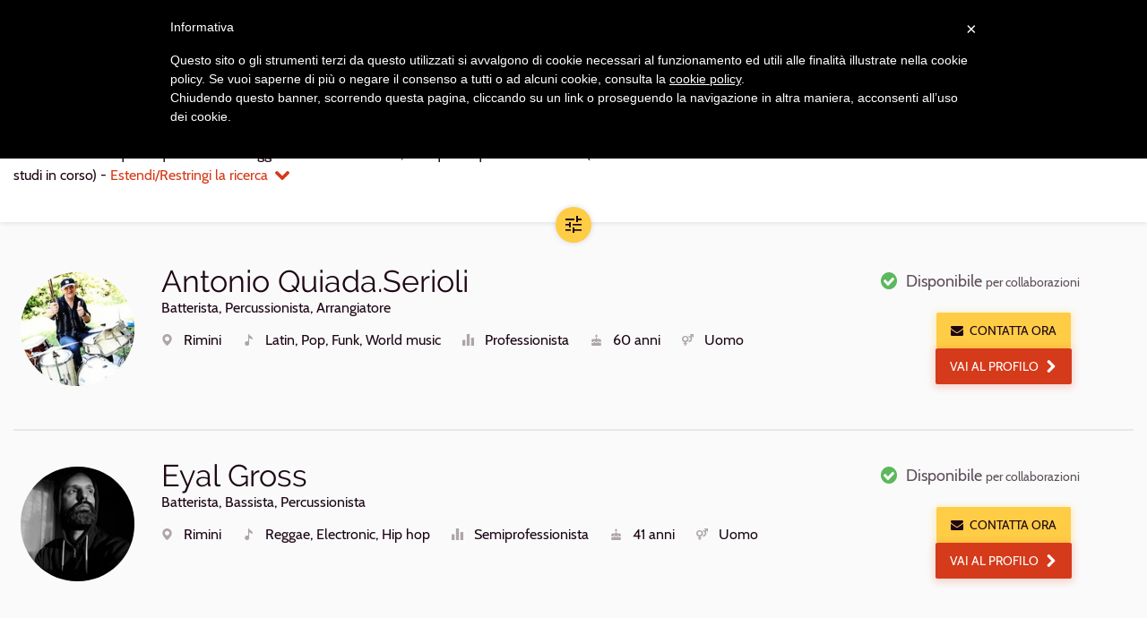

--- FILE ---
content_type: text/html; charset=utf-8
request_url: https://www.kleisma.com/musicisti/risultati/cercasi-percussionista-rimini
body_size: 15812
content:
<!DOCTYPE html><html lang="it" class="no-js"><head><script>(function(w,d,s,l,i){w[l]=w[l]||[];w[l].push({'gtm.start':new Date().getTime(),event:'gtm.js'});var f=d.getElementsByTagName(s)[0],j=d.createElement(s),dl=l!='dataLayer'?'&l='+l:'';j.async=true;j.src='https://www.googletagmanager.com/gtm.js?id='+
i+
dl+'&gtm_auth=wG-ssqJmJlftzgmzlMjFpg&gtm_preview=env-2&gtm_cookies_win=x';f.parentNode.insertBefore(j,f);})(window,document,'script','dataLayer','GTM-W4TCXPV');</script><script>dataLayer.push({'isAuthenticated':'false'});</script><script async="async" src="https://www.googletagmanager.com/gtag/js?id=AW-699045270"></script><script>window.dataLayer=window.dataLayer||[];function gtag(){dataLayer.push(arguments);}
gtag('js',new Date());</script><link href="/bundles/css?v=VnhZziBSrJ1T3j3Xu_lLE3tTysCLfch5ELKZkh7Dhb01" rel="stylesheet" /><noscript><link href="/content/css/nojs.css" rel="stylesheet" /></noscript><meta charset="utf-8" /><meta http-equiv="X-UA-Compatible" content="IE=edge" /><meta name="viewport" content="width=device-width, initial-scale=1" /><title>Percussionisti di Rimini: lista aggiornata dei migliori profili | Kleisma.com</title><meta name="description" content="Contatto diretto e gratuito per eventi, lezioni, matrimoni e nuove collaborazioni tra musicisti." /><meta name="canonical" content="https://www.kleisma.com/musicisti/risultati/cercasi-percussionista-rimini" /><!--[if lt IE 9]><script src="https://oss.maxcdn.com/html5shiv/3.7.2/html5shiv.min.js"></script><script src="https://oss.maxcdn.com/respond/1.4.2/respond.min.js"></script><![endif]--><meta name="msapplication-TileImage" content="/content/images/favicons/ms-icon-144x144.png" /><link rel="apple-touch-icon" sizes="180x180" href="/content/images/favicons/apple-icon-180x180.png" /><link rel="icon" type="image/png" sizes="192x192" href="/content/images/favicons/android-icon-192x192.png" /><link rel="icon" type="image/png" sizes="16x16" href="/content/images/favicons/favicon-16x16.png" /><link rel="icon" type="image/png" sizes="96x96" href="/content/images/favicons/favicon-96x96.png" /><link rel="icon" type="image/png" sizes="32x32" href="/content/images/favicons/favicon-32x32.png" /><meta name="msapplication-TileColor" content="#1D0615" /><meta name="theme-color" content="#1D0615" /><meta property="og:title" content="Percussionisti di Rimini: lista aggiornata dei migliori profili | Kleisma.com" /><meta property="og:description" content="Contatto diretto e gratuito per eventi, lezioni, matrimoni e nuove collaborazioni tra musicisti." /><meta property="og:type" content="document" /><meta property="og:url" content="https://www.kleisma.com/musicisti/risultati/cercasi-percussionista-rimini" /><meta property="og:image" content="https://www.kleisma.com/content/images/kleisma_thumb.jpg" /></head><body><noscript><iframe src="https://www.googletagmanager.com/ns.html?id=GTM-W4TCXPV&amp;gtm_auth=wG-ssqJmJlftzgmzlMjFpg&amp;gtm_preview=env-2&amp;gtm_cookies_win=x" height="0" width="0" style="display:none;visibility:hidden"></iframe></noscript><span class="page-loading"></span><noscript><div class="nojs-message" style="display:none"><i class="icon-base-danger icon-left text-danger"></i> Kleisma potrebbe non funzionare correttamente senza javascript. Per accedere a tutte le funzioni, per favore abilita javascript sul tuo browser.</div></noscript><div class="wrapper"><header class="main-header" id="main-header"><nav class="navbar navbar-inverse navbar-fixed-top"><h2 class="sr-only">Navigazione principale</h2><div class="container"><div class="navbar-header"><button type="button" class="js-only navbar-toggle text-white collapsed" data-toggle="collapse" data-target="#main-nav" aria-expanded="false"> <span class="sr-only">Apri navigazione</span> <span class="icon-base-menu" aria-hidden="true"></span> </button> <a class="navbar-brand" href="/"> <img src="/Content/Images/logo-k-white.svg" alt="Kleisma" class="visible-xs" /> <img src="/Content/Images/logo-white.svg" alt="Kleisma" class="visible-lg visible-md visible-sm" /> </a></div><div class="collapse navbar-collapse" id="main-nav"><ul class="nav navbar-nav navbar-right"><li class="main-header__menu-item"><a href="/agenzia-di-promozione-musicale/"> <span> <i class="icon-k-agency"></i> Promozione artisti </span> </a></li><li class="main-header__menu-item"><a href="/musicisti/"> <span> <i class="icon-k-musician"></i> Musicisti e Insegnanti </span> </a></li><li class="main-header__menu-item"><a href="/formazioni/"> <span> <i class="icon-k-band1"></i> Band e Formazioni </span> </a></li><li class="main-header__menu-item"><a href="/blog/"> <span> <i class="icon-k-blog"></i> Blog </span> </a></li><li class="main-header__menu-item"><a href="/eventi-live-concerti/"> <span> <i class="icon-k-live"></i> Eventi Live </span> </a></li><li class="main-header__login"><a class="js-waves-light waves-effect waves-light" href="/login/">Login</a></li><li class="main-header__signup"><a class="js-waves-light waves-effect waves-light js-gtag-event" data-gevent-category="Subscription" data-gevent-action="click" data-gevent-label="Menu" href="/registrazione/">Iscriviti, &#232; gratis</a></li></ul></div></div></nav><script></script></header><main><form action="/umbraco/Surface/MusiciansSearchResultsSurface/List" class="form-horizontal" data-ajax="true" data-ajax-loading="#loading" data-ajax-method="POST" data-ajax-mode="replace" data-ajax-success="$('#search-results').initPluginAndWidgets({ reapplyValidation: true });" data-ajax-update="#search-results" id="form0" method="post"><input data-val="true" data-val-number="Il campo SelectedPrimaryRole deve essere un numero." id="SearchParameters_SelectedPrimaryRole" name="SearchParameters.SelectedPrimaryRole" type="hidden" value="1" /><input id="SearchParameters_SelectedPrimaryRoleName" name="SearchParameters.SelectedPrimaryRoleName" type="hidden" value="Strumentista" /><input data-val="true" data-val-number="Il campo SelectedSecondaryRole deve essere un numero." id="SearchParameters_SelectedSecondaryRole" name="SearchParameters.SelectedSecondaryRole" type="hidden" value="4" /><input id="SearchParameters_SelectedSecondaryRoleName" name="SearchParameters.SelectedSecondaryRoleName" type="hidden" value="Percussionista" /><input id="SearchParameters_SelectedGenderNames" name="SearchParameters.SelectedGenderNames" type="hidden" /><input data-val="true" data-val-number="Il campo ResearchId deve essere un numero." data-val-required="The ResearchId field is required." id="ResearchId" name="ResearchId" type="hidden" value="0" /><div class="list-filters"><div class="container"><div class="row row-flex"><div class="col-xs-12 col-md-5 col-md-push-7 col-sm-8 col-sm-push-2 col-md-push-0"><div class="list-filters__order"><span class="control-label"> <label for="SelectedOrder">Ordina per</label> </span><div class="inline-block"><i class="form-icon icon-base-sort"></i> <select class="form-control" data-val="true" data-val-number="Il campo SelectedOrder deve essere un numero." data-val-required="The SelectedOrder field is required." id="SelectedOrder" name="SelectedOrder"><option value="1">Rilevanza</option><option selected="selected" value="2">Distanza</option><option value="3">Et&#224;</option><option value="4">Livello di studi</option></select></div></div></div><div class="col-xs-12 col-md-7 col-md-pull-5"><div class="list-filters__top-wrapper"><div><div class="collapse" id="filters-advanced"><p class="list-filters__advanced"><a href="javascript:void(0)" class="jq_editParameters"><i class="icon-left icon-base-chevron-left"></i>Modifica tutti i parametri</a></p></div><div class="collapse in" id="filters-summary"><p class="list-filters__summary"><h1>Percussionisti di Rimini</h1><span id="jq_searchText"></span> - <a role="button" data-toggle="collapse" data-target="#filters, #filters-summary, #filters-advanced" href="#">Estendi/Restringi la ricerca<i class="icon-base-chevron-down icon-right"></i></a> <a class="collapse" href="javascript:void(0)">Modifica la ricerca<i class="icon-base-search icon-right"></i></a></p></div></div></div></div></div><div class="form-horizontal collapse" id="filters"><div class="row"><div class="col-lg-10 col-lg-push-1"><div class="form-group"><span class="col-sm-3 control-label">Generi suonati</span><div class="col-sm-9"><div class="form-control-static"><ul class="list-inline"><li><input name="SearchParameters.SelectedMusicGenres" class="chip jq_search-filter" type="checkbox" value="1" id="genre-1" /> <label for="genre-1">Classica</label></li><li><input name="SearchParameters.SelectedMusicGenres" class="chip jq_search-filter" type="checkbox" value="201" id="genre-201" /> <label for="genre-201">Electronic</label></li><li><input name="SearchParameters.SelectedMusicGenres" class="chip jq_search-filter" type="checkbox" value="536" id="genre-536" /> <label for="genre-536">Jazz</label></li><li><input name="SearchParameters.SelectedMusicGenres" class="chip jq_search-filter" type="checkbox" value="758" id="genre-758" /> <label for="genre-758">Metal</label></li><li><input name="SearchParameters.SelectedMusicGenres" class="chip jq_search-filter" type="checkbox" value="733" id="genre-733" /> <label for="genre-733">Rock</label></li></ul><span><a href="#" class="centi jq_editParameters"><i class="icon-base-settings icon-left"></i>Seleziona altri generi</a></span></div></div></div><div class="form-group"><input id="SearchParameters_SelectedCityName" name="SearchParameters.SelectedCityName" type="hidden" value="Rimini" /> <span class="col-sm-3 control-label list-filters__location-label"><strong>Rimini</strong> in un raggio di</span><div class="col-sm-9"><div id="musician-area-pos" class="input-group"><input id="SearchParameters_SelectedDistance" name="SearchParameters.SelectedDistance" class="form-control js-slider jq_search-filter" data-slider-id="musician-area-slider" type="number" data-slider-min="10" data-slider-max="100" data-slider-step="10" data-slider-value="30" value="30" placeholder="30" /> <span class="input-group-addon"><span class="js-slider-value" data-slider-parent="musician-area-slider"></span> km</span></div></div></div><div class="form-group"><label class="col-sm-3 control-label" for="showOnlyTeachers">Solo insegnanti</label><div class="col-sm-9"><div class="input-group"><div class="switch"><input class="jq_search-filter" data-val="true" data-val-required="The ShowOnlyTeachers field is required." id="showOnlyTeachers" name="SearchParameters.ShowOnlyTeachers" type="checkbox" value="true" /><input name="SearchParameters.ShowOnlyTeachers" type="hidden" value="false" /> <span class="lever"></span> <label for="showOnlyTeachers">&nbsp;</label></div></div></div></div><div class="form-group"><span class="col-sm-3 control-label">Età</span><div class="col-sm-9"><div class="input-group"><input class="form-control js-slider jq_search-filter" data-slider-id="musician-age-slider" data-slider-max="80" data-slider-min="14" data-slider-step="1" data-slider-tooltip-split="true" data-slider-value="[14,80]" id="SearchParameters_SelectedAgeInterval" name="SearchParameters.SelectedAgeInterval" type="text" value="14,80" /><div class="input-group-addon"><span class="js-slider-value" data-slider-parent="musician-age-slider"></span> anni</div></div></div></div><div class="form-group"><span class="col-sm-3 control-label">Livello</span><div class="col-sm-9"><ul class="list-inline form-control-static"><li><input class="chip jq_search-filter" name="SearchParameters.SelectedPlayingLevels" type="checkbox" value="8" id="musician-level-8" /><label for="musician-level-8">Amatore</label></li><li><input class="chip jq_search-filter" name="SearchParameters.SelectedPlayingLevels" type="checkbox" value="9" id="musician-level-9" /><label for="musician-level-9">Semiprofessionista</label></li><li><input class="chip jq_search-filter" name="SearchParameters.SelectedPlayingLevels" type="checkbox" value="10" id="musician-level-10" /><label for="musician-level-10">Professionista</label></li></ul></div></div><div class="form-group"><span class="col-sm-3 control-label">Studi</span><div class="col-sm-9"><div class="collapse in" id="basic-edu"><div class="form-control-static"><ul class="list-inline"><li><input class="chip js-edu-category jq_search-filter" type="checkbox" data-subcategories="12" id="musician-edu-1" /><label for="musician-edu-1">Studi personali/da autodidatta</label></li><li><input class="chip js-edu-category jq_search-filter" type="checkbox" data-subcategories="13,14" id="musician-edu-2" /><label for="musician-edu-2">Studi amatoriali</label></li><li><input class="chip js-edu-category jq_search-filter" type="checkbox" data-subcategories="15,16" id="musician-edu-3" /><label for="musician-edu-3">Studi professionali</label></li><li><input class="chip js-edu-category jq_search-filter" type="checkbox" data-subcategories="25,17,18,19,20,21" id="musician-edu-4" /><label for="musician-edu-4">Studi istituzionali</label></li><li><input class="chip js-edu-category jq_search-filter" type="checkbox" data-subcategories="24,23,22" id="musician-edu-5" /><label for="musician-edu-5">Altri studi</label></li><li class="switch"><input class="jq_search-filter" type="checkbox" checked="checked" id="currently-studying" /> <span class="lever"></span> <label for="currently-studying">In corso</label></li></ul><span><a role="button" href="#advanced-edu:hidden, #basic-edu:visible" class="centi" data-toggle="collapse"><i class="icon-base-plus icon-left"></i>Tutti i livelli</a></span></div></div><div class="collapse" id="advanced-edu"><div class="form-control-static"><div class="spacing-small"><ul class="list-inline"><li><input type="checkbox" class="chip jq_search-filter" name="SearchParameters.SelectedStudies" value="12" id="musician-edu12" /> <label for="musician-edu12">Studi personali</label></li></ul></div><div class="spacing-small"><ul class="list-inline"><li><input type="checkbox" class="chip jq_search-filter" name="SearchParameters.SelectedStudies" value="13" id="musician-edu13" /> <label for="musician-edu13">Studi privati amatoriali</label></li><li><input type="checkbox" class="chip jq_search-filter" name="SearchParameters.SelectedStudies" value="14" id="musician-edu14" /> <label for="musician-edu14">Corsi amatoriali</label></li></ul></div><div class="spacing-small"><ul class="list-inline"><li><input type="checkbox" class="chip jq_search-filter" name="SearchParameters.SelectedStudies" value="15" id="musician-edu15" /> <label for="musician-edu15">Studi privati professionali</label></li><li><input type="checkbox" class="chip jq_search-filter" name="SearchParameters.SelectedStudies" value="16" id="musician-edu16" /> <label for="musician-edu16">Corsi professionali</label></li></ul></div><div class="spacing-small"><ul class="list-inline"><li><input type="checkbox" class="chip jq_search-filter" name="SearchParameters.SelectedStudies" value="25" id="musician-edu25" /> <label for="musician-edu25">Scuola media Indirizzo Musicale</label></li><li><input type="checkbox" class="chip jq_search-filter" name="SearchParameters.SelectedStudies" value="17" id="musician-edu17" /> <label for="musician-edu17">Liceo musicale</label></li><li><input type="checkbox" class="chip jq_search-filter" name="SearchParameters.SelectedStudies" value="18" id="musician-edu18" /> <label for="musician-edu18">Corsi pre-Accademici</label></li><li><input type="checkbox" class="chip jq_search-filter" name="SearchParameters.SelectedStudies" value="19" id="musician-edu19" /> <label for="musician-edu19">Triennio accademico di I livello</label></li><li><input type="checkbox" class="chip jq_search-filter" name="SearchParameters.SelectedStudies" value="20" id="musician-edu20" /> <label for="musician-edu20">Biennio accademico di II livello o Diploma tradizionale</label></li><li><input type="checkbox" class="chip jq_search-filter" name="SearchParameters.SelectedStudies" value="21" id="musician-edu21" /> <label for="musician-edu21">Corsi di perfezionamento/Master</label></li></ul></div><div class="spacing-small"><ul class="list-inline"><li><input type="checkbox" class="chip jq_search-filter" name="SearchParameters.SelectedStudies" value="24" id="musician-edu24" /> <label for="musician-edu24">Clinic</label></li><li><input type="checkbox" class="chip jq_search-filter" name="SearchParameters.SelectedStudies" value="23" id="musician-edu23" /> <label for="musician-edu23">Master class</label></li><li><input type="checkbox" class="chip jq_search-filter" name="SearchParameters.SelectedStudies" value="22" id="musician-edu22" /> <label for="musician-edu22">Seminari</label></li></ul></div><div><input checked="checked" class="chip jq_search-filter" data-val="true" data-val-required="The SelectedStudiesInProgress field is required." id="SearchParameters_SelectedStudiesInProgress" name="SearchParameters.SelectedStudiesInProgress" type="checkbox" value="true" /><input name="SearchParameters.SelectedStudiesInProgress" type="hidden" value="false" /> <label for="SearchParameters_SelectedStudiesInProgress">Studi in corso</label></div></div></div></div></div></div></div></div><div class="list-filters__toggle"><button class="btn-floating btn-primary hidden-xs" type="button" data-toggle="collapse" data-target="#filters, #filters-summary, #filters-advanced"> <i class="icon-base-controls" data-row-counter="9"></i> <span class="sr-only">Apri/Chiudi filtri</span> </button> <a class="btn-floating btn-primary js-smoothscroll visible-xs-inline-block" role="button" href="#main-header" data-target="#filters, #filters-summary, #filters-advanced, filters-icon" data-toggle="collapse"> <i class="icon-base-controls"></i> <span class="sr-only">Apri/Chiudi filtri</span> </a></div></div></div><div class="results-list"><div id="loading" class="results-list__spinner" style="display:none"><span class="spinner"><span class="sr-only">Caricamento</span></span></div><div id="search-results"><style>.agency-banner{height:400px}.agency-banner > .bg-img-blur:after{background:none}</style><section class="container"><article class="results-list__item"><div class="row"><div class="col-xs-12 col-md-9"><a href="/musicisti/profilo/antonio-serioli" target="_blank" class="js-waves result-list__link js-gtag-event" data-gevent-category="CTA" data-gevent-action="click" data-gevent-label="Go To Profile Panel"><div class="row"><div class="col-xs-4 col-sm-3 col-md-2"><figure class="results-list__img"><img src="/PublicData/Images/UserProfileImages/antonio-serioli1926150048.jpg?width=10&amp;height=10&amp;mode=crop" data-src="/PublicData/Images/UserProfileImages/antonio-serioli1926150048.jpg?width=160&amp;height=160&amp;mode=crop" class="js-lazyload" alt="Antonio Quiada.Serioli" /></figure></div><div class="col-xs-8 col-sm-9 col-md-10"><div><h2 class="results-list__name">Antonio Quiada.Serioli</h2><div class="results-list__roles">Batterista, Percussionista, Arrangiatore</div><div class="results-list__contents"><ul class="list-inline spacing-none"></ul></div><div class="hidden-xs"><ul class="results-list__info"><li><span class="icon-wrap"> <i class="icon-k-location icon-left icon-small" data-toggle="tooltip" title="Luogo"> <span class="sr-only">Luogo</span> </i> Rimini </span></li><li><span class="icon-wrap"> <i class="icon-k-genre icon-left icon-small" data-toggle="tooltip" title="Generi"> <span class="sr-only">Generi</span> </i> Latin, Pop, Funk, World music </span></li><li><span class="icon-wrap"> <i class="icon-k-level icon-left icon-small" data-toggle="tooltip" title="Livello"> <span class="sr-only">Livello</span> </i> Professionista </span></li><li class="hidden-xs"><span class="icon-wrap"> <i class="icon-k-age icon-left icon-small" data-toggle="tooltip" title="Età"> <span class="sr-only">Età</span> </i> 60 anni </span></li><li class="hidden-xs"><span class="icon-wrap"> <i class="icon-k-gender icon-left icon-small" data-toggle="tooltip" title="Sesso"> <span class="sr-only">Sesso</span> </i> Uomo </span></li></ul></div></div><div class="results-list__tags"></div></div><div class="col-xs-12 col-sm-9 col-sm-push-3 col-md-10 col-md-push-2 visible-xs"><ul class="results-list__info"><li><span class="icon-wrap"> <i class="icon-k-location icon-left icon-small" data-toggle="tooltip" title="Luogo"> <span class="sr-only">Luogo</span> </i> Rimini </span></li><li><span class="icon-wrap"> <i class="icon-k-genre icon-left icon-small" data-toggle="tooltip" title="Generi"> <span class="sr-only">Generi</span> </i> Latin, Pop, Funk, World music </span></li><li><span class="icon-wrap"> <i class="icon-k-level icon-left icon-small" data-toggle="tooltip" title="Livello"> <span class="sr-only">Livello</span> </i> Professionista </span></li><li class="hidden-xs"><span class="icon-wrap"> <i class="icon-k-age icon-left icon-small" data-toggle="tooltip" title="Età"> <span class="sr-only">Età</span> </i> 60 anni </span></li><li class="hidden-xs"><span class="icon-wrap"> <i class="icon-k-gender icon-left icon-small" data-toggle="tooltip" title="Sesso"> <span class="sr-only">Sesso</span> </i> Uomo </span></li></ul></div></div></a></div><div class="col-xs-12 col-md-3"><div class="results-list__availability hidden-xs"><div class="media-left"><i class="icon-base-check-circle text-success"></i></div><p class="media-body"><span>Disponibile</span> <small>per collaborazioni</small></p></div><div class="text-center padding-small"><a href="javascript:void(0)" data-remote-content="/umbraco/Surface/MusicianContactSurface/ModalNewQuestions?profileUrl=antonio-serioli" data-target="#musicianExternalContact" class="btn btn-primary js-gtag-event js-load-modal js-track-mp-click" data-track-el-name="Contatta" data-track-el-type="Button" data-gevent-category="CTA" data-gevent-action="click" data-gevent-label="External Contact Musician SearchResult" role="button" title="contatta"> <i class="icon-base-mail icon-left"></i>Contatta ora </a> <a href="/musicisti/profilo/antonio-serioli" target="_blank" class="btn btn-secondary js-gtag-event" data-gevent-category="CTA" data-gevent-action="click" data-gevent-label="Go To Profile Button"> Vai al profilo<i class="icon-base-chevron-right icon-right"></i> </a></div></div></div></article><hr class="results-list__separator" /><article class="results-list__item"><div class="row"><div class="col-xs-12 col-md-9"><a href="/musicisti/profilo/eyal-gross" target="_blank" class="js-waves result-list__link js-gtag-event" data-gevent-category="CTA" data-gevent-action="click" data-gevent-label="Go To Profile Panel"><div class="row"><div class="col-xs-4 col-sm-3 col-md-2"><figure class="results-list__img"><img src="/PublicData/Images/UserProfileImages/eyal-gross-679800376.jpg?width=10&amp;height=10&amp;mode=crop" data-src="/PublicData/Images/UserProfileImages/eyal-gross-679800376.jpg?width=160&amp;height=160&amp;mode=crop" class="js-lazyload" alt="Eyal Gross" /></figure></div><div class="col-xs-8 col-sm-9 col-md-10"><div><h2 class="results-list__name">Eyal Gross</h2><div class="results-list__roles">Batterista, Bassista, Percussionista</div><div class="results-list__contents"><ul class="list-inline spacing-none"></ul></div><div class="hidden-xs"><ul class="results-list__info"><li><span class="icon-wrap"> <i class="icon-k-location icon-left icon-small" data-toggle="tooltip" title="Luogo"> <span class="sr-only">Luogo</span> </i> Rimini </span></li><li><span class="icon-wrap"> <i class="icon-k-genre icon-left icon-small" data-toggle="tooltip" title="Generi"> <span class="sr-only">Generi</span> </i> Reggae, Electronic, Hip hop </span></li><li><span class="icon-wrap"> <i class="icon-k-level icon-left icon-small" data-toggle="tooltip" title="Livello"> <span class="sr-only">Livello</span> </i> Semiprofessionista </span></li><li class="hidden-xs"><span class="icon-wrap"> <i class="icon-k-age icon-left icon-small" data-toggle="tooltip" title="Età"> <span class="sr-only">Età</span> </i> 41 anni </span></li><li class="hidden-xs"><span class="icon-wrap"> <i class="icon-k-gender icon-left icon-small" data-toggle="tooltip" title="Sesso"> <span class="sr-only">Sesso</span> </i> Uomo </span></li></ul></div></div><div class="results-list__tags"></div></div><div class="col-xs-12 col-sm-9 col-sm-push-3 col-md-10 col-md-push-2 visible-xs"><ul class="results-list__info"><li><span class="icon-wrap"> <i class="icon-k-location icon-left icon-small" data-toggle="tooltip" title="Luogo"> <span class="sr-only">Luogo</span> </i> Rimini </span></li><li><span class="icon-wrap"> <i class="icon-k-genre icon-left icon-small" data-toggle="tooltip" title="Generi"> <span class="sr-only">Generi</span> </i> Reggae, Electronic, Hip hop </span></li><li><span class="icon-wrap"> <i class="icon-k-level icon-left icon-small" data-toggle="tooltip" title="Livello"> <span class="sr-only">Livello</span> </i> Semiprofessionista </span></li><li class="hidden-xs"><span class="icon-wrap"> <i class="icon-k-age icon-left icon-small" data-toggle="tooltip" title="Età"> <span class="sr-only">Età</span> </i> 41 anni </span></li><li class="hidden-xs"><span class="icon-wrap"> <i class="icon-k-gender icon-left icon-small" data-toggle="tooltip" title="Sesso"> <span class="sr-only">Sesso</span> </i> Uomo </span></li></ul></div></div></a></div><div class="col-xs-12 col-md-3"><div class="results-list__availability hidden-xs"><div class="media-left"><i class="icon-base-check-circle text-success"></i></div><p class="media-body"><span>Disponibile</span> <small>per collaborazioni</small></p></div><div class="text-center padding-small"><a href="javascript:void(0)" data-remote-content="/umbraco/Surface/MusicianContactSurface/ModalNewQuestions?profileUrl=eyal-gross" data-target="#musicianExternalContact" class="btn btn-primary js-gtag-event js-load-modal js-track-mp-click" data-track-el-name="Contatta" data-track-el-type="Button" data-gevent-category="CTA" data-gevent-action="click" data-gevent-label="External Contact Musician SearchResult" role="button" title="contatta"> <i class="icon-base-mail icon-left"></i>Contatta ora </a> <a href="/musicisti/profilo/eyal-gross" target="_blank" class="btn btn-secondary js-gtag-event" data-gevent-category="CTA" data-gevent-action="click" data-gevent-label="Go To Profile Button"> Vai al profilo<i class="icon-base-chevron-right icon-right"></i> </a></div></div></div></article><hr class="results-list__separator" /><a href="/agenzia-di-promozione-musicale/produzione-beat-e-basi-musicali-per-artisti-ed-etichette/" class="js-gtag-event" data-gevent-category="CTA" data-gevent-action="click" data-gevent-label="Agency Services Banner"><div class="agency-banner bg-img-container spacing-large"><div class="bg-img-blur"><img src="/Content/images/blank.png" data-src="/media/1473/promo-beat.webp" class="js-lazyload" alt="Produzione Beat e Basi Musicali per artisti ed etichette" /></div></div></a><hr class="results-list__separator" /><article class="results-list__item"><div class="row"><div class="col-xs-12 col-md-9"><a href="/musicisti/profilo/matteo-garattoni" target="_blank" class="js-waves result-list__link js-gtag-event" data-gevent-category="CTA" data-gevent-action="click" data-gevent-label="Go To Profile Panel"><div class="row"><div class="col-xs-4 col-sm-3 col-md-2"><figure class="results-list__img"><img src="/PublicData/Images/UserProfileImages/matteo-garattoni-555622803.jpg?width=10&amp;height=10&amp;mode=crop" data-src="/PublicData/Images/UserProfileImages/matteo-garattoni-555622803.jpg?width=160&amp;height=160&amp;mode=crop" class="js-lazyload" alt="Matteo Garattoni" /></figure></div><div class="col-xs-8 col-sm-9 col-md-10"><div><h2 class="results-list__name">Matteo Garattoni</h2><div class="results-list__roles">Batterista, Percussionista, Corista (Baritono)</div><div class="results-list__contents"><ul class="list-inline spacing-none"><li><span class="badge"> <i class="icon-k-media icon-left"></i> 2 </span></li><li><span class="badge"> <i class="icon-k-cv icon-left"></i> 2 </span></li><li><span class="badge"> <i class="icon-k-live icon-left"></i> 1 </span></li></ul></div><div class="hidden-xs"><ul class="results-list__info"><li><span class="icon-wrap"> <i class="icon-k-location icon-left icon-small" data-toggle="tooltip" title="Luogo"> <span class="sr-only">Luogo</span> </i> Gatteo (FC) </span></li><li><span class="icon-wrap"> <i class="icon-k-genre icon-left icon-small" data-toggle="tooltip" title="Generi"> <span class="sr-only">Generi</span> </i> Blues, Pop, Rock, Metal </span></li><li><span class="icon-wrap"> <i class="icon-k-level icon-left icon-small" data-toggle="tooltip" title="Livello"> <span class="sr-only">Livello</span> </i> Semiprofessionista </span></li><li class="hidden-xs"><span class="icon-wrap"> <i class="icon-k-age icon-left icon-small" data-toggle="tooltip" title="Età"> <span class="sr-only">Età</span> </i> 36 anni </span></li><li class="hidden-xs"><span class="icon-wrap"> <i class="icon-k-gender icon-left icon-small" data-toggle="tooltip" title="Sesso"> <span class="sr-only">Sesso</span> </i> Uomo </span></li></ul></div></div><div class="results-list__tags"><span class="label label-default">Esperienza live</span> <span class="label label-default">Esperienza in studio</span></div></div><div class="col-xs-12 col-sm-9 col-sm-push-3 col-md-10 col-md-push-2 visible-xs"><ul class="results-list__info"><li><span class="icon-wrap"> <i class="icon-k-location icon-left icon-small" data-toggle="tooltip" title="Luogo"> <span class="sr-only">Luogo</span> </i> Gatteo (FC) </span></li><li><span class="icon-wrap"> <i class="icon-k-genre icon-left icon-small" data-toggle="tooltip" title="Generi"> <span class="sr-only">Generi</span> </i> Blues, Pop, Rock, Metal </span></li><li><span class="icon-wrap"> <i class="icon-k-level icon-left icon-small" data-toggle="tooltip" title="Livello"> <span class="sr-only">Livello</span> </i> Semiprofessionista </span></li><li class="hidden-xs"><span class="icon-wrap"> <i class="icon-k-age icon-left icon-small" data-toggle="tooltip" title="Età"> <span class="sr-only">Età</span> </i> 36 anni </span></li><li class="hidden-xs"><span class="icon-wrap"> <i class="icon-k-gender icon-left icon-small" data-toggle="tooltip" title="Sesso"> <span class="sr-only">Sesso</span> </i> Uomo </span></li></ul></div></div></a></div><div class="col-xs-12 col-md-3"><div class="results-list__availability hidden-xs"><div class="media-left"><i class="icon-base-check-circle text-success"></i></div><p class="media-body"><span>Disponibile</span> <small>per collaborazioni</small></p></div><div class="text-center padding-small"><a href="javascript:void(0)" data-remote-content="/umbraco/Surface/MusicianContactSurface/ModalNewQuestions?profileUrl=matteo-garattoni" data-target="#musicianExternalContact" class="btn btn-primary js-gtag-event js-load-modal js-track-mp-click" data-track-el-name="Contatta" data-track-el-type="Button" data-gevent-category="CTA" data-gevent-action="click" data-gevent-label="External Contact Musician SearchResult" role="button" title="contatta"> <i class="icon-base-mail icon-left"></i>Contatta ora </a> <a href="/musicisti/profilo/matteo-garattoni" target="_blank" class="btn btn-secondary js-gtag-event" data-gevent-category="CTA" data-gevent-action="click" data-gevent-label="Go To Profile Button"> Vai al profilo<i class="icon-base-chevron-right icon-right"></i> </a></div></div></div></article><hr class="results-list__separator" /><article class="results-list__item"><div class="row"><div class="col-xs-12 col-md-9"><a href="/musicisti/profilo/daniel-magnani-dm" target="_blank" class="js-waves result-list__link js-gtag-event" data-gevent-category="CTA" data-gevent-action="click" data-gevent-label="Go To Profile Panel"><div class="row"><div class="col-xs-4 col-sm-3 col-md-2"><figure class="results-list__img"><img src="/PublicData/Images/UserProfileImages/daniel-magnani-dm1803135831.jpg?width=10&amp;height=10&amp;mode=crop" data-src="/PublicData/Images/UserProfileImages/daniel-magnani-dm1803135831.jpg?width=160&amp;height=160&amp;mode=crop" class="js-lazyload" alt="Daniel Magnani" /></figure></div><div class="col-xs-8 col-sm-9 col-md-10"><div><h2 class="results-list__name">Daniel Magnani</h2><div class="results-list__roles">Batterista, Percussionista, Corista (Baritono)</div><div class="results-list__contents"><ul class="list-inline spacing-none"><li><span class="badge"> <i class="icon-k-cv icon-left"></i> 2 </span></li><li><span class="badge"> <i class="icon-k-live icon-left"></i> 2 </span></li></ul></div><div class="hidden-xs"><ul class="results-list__info"><li><span class="icon-wrap"> <i class="icon-k-location icon-left icon-small" data-toggle="tooltip" title="Luogo"> <span class="sr-only">Luogo</span> </i> Cattolica (RN) </span></li><li><span class="icon-wrap"> <i class="icon-k-genre icon-left icon-small" data-toggle="tooltip" title="Generi"> <span class="sr-only">Generi</span> </i> Classica, Jazz, Pop, Rock </span></li><li><span class="icon-wrap"> <i class="icon-k-level icon-left icon-small" data-toggle="tooltip" title="Livello"> <span class="sr-only">Livello</span> </i> Amatore </span></li><li class="hidden-xs"><span class="icon-wrap"> <i class="icon-k-age icon-left icon-small" data-toggle="tooltip" title="Età"> <span class="sr-only">Età</span> </i> 17 anni </span></li><li class="hidden-xs"><span class="icon-wrap"> <i class="icon-k-gender icon-left icon-small" data-toggle="tooltip" title="Sesso"> <span class="sr-only">Sesso</span> </i> Uomo </span></li></ul></div></div><div class="results-list__tags"><span class="label label-default">Esperienza live</span></div></div><div class="col-xs-12 col-sm-9 col-sm-push-3 col-md-10 col-md-push-2 visible-xs"><ul class="results-list__info"><li><span class="icon-wrap"> <i class="icon-k-location icon-left icon-small" data-toggle="tooltip" title="Luogo"> <span class="sr-only">Luogo</span> </i> Cattolica (RN) </span></li><li><span class="icon-wrap"> <i class="icon-k-genre icon-left icon-small" data-toggle="tooltip" title="Generi"> <span class="sr-only">Generi</span> </i> Classica, Jazz, Pop, Rock </span></li><li><span class="icon-wrap"> <i class="icon-k-level icon-left icon-small" data-toggle="tooltip" title="Livello"> <span class="sr-only">Livello</span> </i> Amatore </span></li><li class="hidden-xs"><span class="icon-wrap"> <i class="icon-k-age icon-left icon-small" data-toggle="tooltip" title="Età"> <span class="sr-only">Età</span> </i> 17 anni </span></li><li class="hidden-xs"><span class="icon-wrap"> <i class="icon-k-gender icon-left icon-small" data-toggle="tooltip" title="Sesso"> <span class="sr-only">Sesso</span> </i> Uomo </span></li></ul></div></div></a></div><div class="col-xs-12 col-md-3"><div class="results-list__availability hidden-xs"><div class="media-left"><i class="icon-base-check-circle text-success"></i></div><p class="media-body"><span>Disponibile</span> <small>per collaborazioni</small></p></div><div class="text-center padding-small"><a href="javascript:void(0)" data-remote-content="/umbraco/Surface/MusicianContactSurface/ModalNewQuestions?profileUrl=daniel-magnani-dm" data-target="#musicianExternalContact" class="btn btn-primary js-gtag-event js-load-modal js-track-mp-click" data-track-el-name="Contatta" data-track-el-type="Button" data-gevent-category="CTA" data-gevent-action="click" data-gevent-label="External Contact Musician SearchResult" role="button" title="contatta"> <i class="icon-base-mail icon-left"></i>Contatta ora </a> <a href="/musicisti/profilo/daniel-magnani-dm" target="_blank" class="btn btn-secondary js-gtag-event" data-gevent-category="CTA" data-gevent-action="click" data-gevent-label="Go To Profile Button"> Vai al profilo<i class="icon-base-chevron-right icon-right"></i> </a></div></div></div></article><hr class="results-list__separator" /><a href="/agenzia-di-promozione-musicale/promozione-youtube-per-artisti-ed-etichette/" class="js-gtag-event" data-gevent-category="CTA" data-gevent-action="click" data-gevent-label="Agency Services Banner"><div class="agency-banner bg-img-container spacing-large"><div class="bg-img-blur"><img src="/Content/images/blank.png" data-src="/media/1478/promo-youtube.webp" class="js-lazyload" alt="Promozione YouTube per artisti ed etichette" /></div></div></a><hr class="results-list__separator" /><article class="results-list__item"><div class="row"><div class="col-xs-12 col-md-9"><a href="/musicisti/profilo/richard-pacini" target="_blank" class="js-waves result-list__link js-gtag-event" data-gevent-category="CTA" data-gevent-action="click" data-gevent-label="Go To Profile Panel"><div class="row"><div class="col-xs-4 col-sm-3 col-md-2"><figure class="results-list__img"><img src="/PublicData/Images/UserProfileImages/richard-pacini510105933.jpg?width=10&amp;height=10&amp;mode=crop" data-src="/PublicData/Images/UserProfileImages/richard-pacini510105933.jpg?width=160&amp;height=160&amp;mode=crop" class="js-lazyload" alt="Richard Pacini" /></figure></div><div class="col-xs-8 col-sm-9 col-md-10"><div><h2 class="results-list__name">Richard Pacini</h2><div class="results-list__roles">Batterista, Percussionista</div><div class="results-list__contents"><ul class="list-inline spacing-none"><li><span class="badge"> <i class="icon-k-media icon-left"></i> 2 </span></li><li><span class="badge"> <i class="icon-k-cv icon-left"></i> 5 </span></li><li><span class="badge"> <i class="icon-k-live icon-left"></i> 2 </span></li></ul></div><div class="hidden-xs"><ul class="results-list__info"><li><span class="icon-wrap"> <i class="icon-k-location icon-left icon-small" data-toggle="tooltip" title="Luogo"> <span class="sr-only">Luogo</span> </i> Cesena (FC) </span></li><li><span class="icon-wrap"> <i class="icon-k-genre icon-left icon-small" data-toggle="tooltip" title="Generi"> <span class="sr-only">Generi</span> </i> Classica, Pop, Rock, Metal </span></li><li><span class="icon-wrap"> <i class="icon-k-level icon-left icon-small" data-toggle="tooltip" title="Livello"> <span class="sr-only">Livello</span> </i> Professionista </span></li><li class="hidden-xs"><span class="icon-wrap"> <i class="icon-k-age icon-left icon-small" data-toggle="tooltip" title="Età"> <span class="sr-only">Età</span> </i> 35 anni </span></li><li class="hidden-xs"><span class="icon-wrap"> <i class="icon-k-gender icon-left icon-small" data-toggle="tooltip" title="Sesso"> <span class="sr-only">Sesso</span> </i> Uomo </span></li></ul></div></div><div class="results-list__tags"><span class="label label-default">Esperienza live</span> <span class="label label-default">Esperienza in studio</span> <span class="label label-default">Insegnamento</span> <span class="label label-default">Premi</span></div></div><div class="col-xs-12 col-sm-9 col-sm-push-3 col-md-10 col-md-push-2 visible-xs"><ul class="results-list__info"><li><span class="icon-wrap"> <i class="icon-k-location icon-left icon-small" data-toggle="tooltip" title="Luogo"> <span class="sr-only">Luogo</span> </i> Cesena (FC) </span></li><li><span class="icon-wrap"> <i class="icon-k-genre icon-left icon-small" data-toggle="tooltip" title="Generi"> <span class="sr-only">Generi</span> </i> Classica, Pop, Rock, Metal </span></li><li><span class="icon-wrap"> <i class="icon-k-level icon-left icon-small" data-toggle="tooltip" title="Livello"> <span class="sr-only">Livello</span> </i> Professionista </span></li><li class="hidden-xs"><span class="icon-wrap"> <i class="icon-k-age icon-left icon-small" data-toggle="tooltip" title="Età"> <span class="sr-only">Età</span> </i> 35 anni </span></li><li class="hidden-xs"><span class="icon-wrap"> <i class="icon-k-gender icon-left icon-small" data-toggle="tooltip" title="Sesso"> <span class="sr-only">Sesso</span> </i> Uomo </span></li></ul></div></div></a></div><div class="col-xs-12 col-md-3"><div class="results-list__availability hidden-xs"><div class="media-left"><i class="icon-base-check-circle text-success"></i></div><p class="media-body"><span>Disponibile</span> <small>per collaborazioni</small></p></div><div class="text-center padding-small"><a href="javascript:void(0)" data-remote-content="/umbraco/Surface/MusicianContactSurface/ModalNewQuestions?profileUrl=richard-pacini" data-target="#musicianExternalContact" class="btn btn-primary js-gtag-event js-load-modal js-track-mp-click" data-track-el-name="Contatta" data-track-el-type="Button" data-gevent-category="CTA" data-gevent-action="click" data-gevent-label="External Contact Musician SearchResult" role="button" title="contatta"> <i class="icon-base-mail icon-left"></i>Contatta ora </a> <a href="/musicisti/profilo/richard-pacini" target="_blank" class="btn btn-secondary js-gtag-event" data-gevent-category="CTA" data-gevent-action="click" data-gevent-label="Go To Profile Button"> Vai al profilo<i class="icon-base-chevron-right icon-right"></i> </a></div></div></div></article><hr class="results-list__separator" /><article class="results-list__item"><div class="row"><div class="col-xs-12 col-md-9"><a href="/musicisti/profilo/paolo-marini" target="_blank" class="js-waves result-list__link js-gtag-event" data-gevent-category="CTA" data-gevent-action="click" data-gevent-label="Go To Profile Panel"><div class="row"><div class="col-xs-4 col-sm-3 col-md-2"><figure class="results-list__img"><img src="/PublicData/Images/UserProfileImages/paolo-marini-1599820358.jpg?width=10&amp;height=10&amp;mode=crop" data-src="/PublicData/Images/UserProfileImages/paolo-marini-1599820358.jpg?width=160&amp;height=160&amp;mode=crop" class="js-lazyload" alt="Paolo Marini" /></figure></div><div class="col-xs-8 col-sm-9 col-md-10"><div><h2 class="results-list__name">Paolo Marini</h2><div class="results-list__roles">Batterista, Percussionista</div><div class="results-list__contents"><ul class="list-inline spacing-none"><li><span class="badge"> <i class="icon-k-media icon-left"></i> 5 </span></li><li><span class="badge"> <i class="icon-k-cv icon-left"></i> 3 </span></li></ul></div><div class="hidden-xs"><ul class="results-list__info"><li><span class="icon-wrap"> <i class="icon-k-location icon-left icon-small" data-toggle="tooltip" title="Luogo"> <span class="sr-only">Luogo</span> </i> Cesena (FC) </span></li><li><span class="icon-wrap"> <i class="icon-k-genre icon-left icon-small" data-toggle="tooltip" title="Generi"> <span class="sr-only">Generi</span> </i> Jazz, Latin, Funk, Soul </span></li><li><span class="icon-wrap"> <i class="icon-k-level icon-left icon-small" data-toggle="tooltip" title="Livello"> <span class="sr-only">Livello</span> </i> Semiprofessionista </span></li><li class="hidden-xs"><span class="icon-wrap"> <i class="icon-k-age icon-left icon-small" data-toggle="tooltip" title="Età"> <span class="sr-only">Età</span> </i> 60 anni </span></li><li class="hidden-xs"><span class="icon-wrap"> <i class="icon-k-gender icon-left icon-small" data-toggle="tooltip" title="Sesso"> <span class="sr-only">Sesso</span> </i> Uomo </span></li></ul></div></div><div class="results-list__tags"><span class="label label-default">Insegnamento</span></div></div><div class="col-xs-12 col-sm-9 col-sm-push-3 col-md-10 col-md-push-2 visible-xs"><ul class="results-list__info"><li><span class="icon-wrap"> <i class="icon-k-location icon-left icon-small" data-toggle="tooltip" title="Luogo"> <span class="sr-only">Luogo</span> </i> Cesena (FC) </span></li><li><span class="icon-wrap"> <i class="icon-k-genre icon-left icon-small" data-toggle="tooltip" title="Generi"> <span class="sr-only">Generi</span> </i> Jazz, Latin, Funk, Soul </span></li><li><span class="icon-wrap"> <i class="icon-k-level icon-left icon-small" data-toggle="tooltip" title="Livello"> <span class="sr-only">Livello</span> </i> Semiprofessionista </span></li><li class="hidden-xs"><span class="icon-wrap"> <i class="icon-k-age icon-left icon-small" data-toggle="tooltip" title="Età"> <span class="sr-only">Età</span> </i> 60 anni </span></li><li class="hidden-xs"><span class="icon-wrap"> <i class="icon-k-gender icon-left icon-small" data-toggle="tooltip" title="Sesso"> <span class="sr-only">Sesso</span> </i> Uomo </span></li></ul></div></div></a></div><div class="col-xs-12 col-md-3"><div class="results-list__availability hidden-xs"><div class="media-left"><i class="icon-base-check-circle text-success"></i></div><p class="media-body"><span>Disponibile</span> <small>per collaborazioni</small></p></div><div class="text-center padding-small"><a href="javascript:void(0)" data-remote-content="/umbraco/Surface/MusicianContactSurface/ModalNewQuestions?profileUrl=paolo-marini" data-target="#musicianExternalContact" class="btn btn-primary js-gtag-event js-load-modal js-track-mp-click" data-track-el-name="Contatta" data-track-el-type="Button" data-gevent-category="CTA" data-gevent-action="click" data-gevent-label="External Contact Musician SearchResult" role="button" title="contatta"> <i class="icon-base-mail icon-left"></i>Contatta ora </a> <a href="/musicisti/profilo/paolo-marini" target="_blank" class="btn btn-secondary js-gtag-event" data-gevent-category="CTA" data-gevent-action="click" data-gevent-label="Go To Profile Button"> Vai al profilo<i class="icon-base-chevron-right icon-right"></i> </a></div></div></div></article><hr class="results-list__separator" /><a href="/agenzia-di-promozione-musicale/lancio-singolo-musicale-per-artisti-ed-etichette/" class="js-gtag-event" data-gevent-category="CTA" data-gevent-action="click" data-gevent-label="Agency Services Banner"><div class="agency-banner bg-img-container spacing-large"><div class="bg-img-blur"><img src="/Content/images/blank.png" data-src="/media/1503/banner-lancio-singolo.jpg" class="js-lazyload" alt="Lancio singolo musicale per artisti ed etichette" /></div></div></a><hr class="results-list__separator" /><article class="results-list__item"><div class="row"><div class="col-xs-12 col-md-9"><a href="/musicisti/profilo/matteo-patrignani" target="_blank" class="js-waves result-list__link js-gtag-event" data-gevent-category="CTA" data-gevent-action="click" data-gevent-label="Go To Profile Panel"><div class="row"><div class="col-xs-4 col-sm-3 col-md-2"><figure class="results-list__img"><img src="/Content/Extra-images/blank-avatar.jpg?width=10&amp;height=10&amp;mode=crop" data-src="/Content/Extra-images/blank-avatar.jpg?width=160&amp;height=160&amp;mode=crop" class="js-lazyload" alt="Matteo Patrignani" /></figure></div><div class="col-xs-8 col-sm-9 col-md-10"><div><h2 class="results-list__name">Matteo Patrignani</h2><div class="results-list__roles">Batterista, Percussionista</div><div class="results-list__contents"><ul class="list-inline spacing-none"><li><span class="badge"> <i class="icon-k-cv icon-left"></i> 2 </span></li><li><span class="badge"> <i class="icon-k-live icon-left"></i> 1 </span></li></ul></div><div class="hidden-xs"><ul class="results-list__info"><li><span class="icon-wrap"> <i class="icon-k-location icon-left icon-small" data-toggle="tooltip" title="Luogo"> <span class="sr-only">Luogo</span> </i> Riccione (RN) </span></li><li><span class="icon-wrap"> <i class="icon-k-genre icon-left icon-small" data-toggle="tooltip" title="Generi"> <span class="sr-only">Generi</span> </i> Classica, Reggae, Pop </span></li><li><span class="icon-wrap"> <i class="icon-k-level icon-left icon-small" data-toggle="tooltip" title="Livello"> <span class="sr-only">Livello</span> </i> Professionista </span></li><li class="hidden-xs"><span class="icon-wrap"> <i class="icon-k-age icon-left icon-small" data-toggle="tooltip" title="Età"> <span class="sr-only">Età</span> </i> 41 anni </span></li><li class="hidden-xs"><span class="icon-wrap"> <i class="icon-k-gender icon-left icon-small" data-toggle="tooltip" title="Sesso"> <span class="sr-only">Sesso</span> </i> Uomo </span></li></ul></div></div><div class="results-list__tags"><span class="label label-default">Esperienza live</span> <span class="label label-default">Insegnamento</span></div></div><div class="col-xs-12 col-sm-9 col-sm-push-3 col-md-10 col-md-push-2 visible-xs"><ul class="results-list__info"><li><span class="icon-wrap"> <i class="icon-k-location icon-left icon-small" data-toggle="tooltip" title="Luogo"> <span class="sr-only">Luogo</span> </i> Riccione (RN) </span></li><li><span class="icon-wrap"> <i class="icon-k-genre icon-left icon-small" data-toggle="tooltip" title="Generi"> <span class="sr-only">Generi</span> </i> Classica, Reggae, Pop </span></li><li><span class="icon-wrap"> <i class="icon-k-level icon-left icon-small" data-toggle="tooltip" title="Livello"> <span class="sr-only">Livello</span> </i> Professionista </span></li><li class="hidden-xs"><span class="icon-wrap"> <i class="icon-k-age icon-left icon-small" data-toggle="tooltip" title="Età"> <span class="sr-only">Età</span> </i> 41 anni </span></li><li class="hidden-xs"><span class="icon-wrap"> <i class="icon-k-gender icon-left icon-small" data-toggle="tooltip" title="Sesso"> <span class="sr-only">Sesso</span> </i> Uomo </span></li></ul></div></div></a></div><div class="col-xs-12 col-md-3"><div class="results-list__availability hidden-xs"><div class="media-left"><i class="icon-base-check-circle text-success"></i></div><p class="media-body"><span>Disponibile</span> <small>per collaborazioni</small></p></div><div class="text-center padding-small"><a href="javascript:void(0)" data-remote-content="/umbraco/Surface/MusicianContactSurface/ModalNewQuestions?profileUrl=matteo-patrignani" data-target="#musicianExternalContact" class="btn btn-primary js-gtag-event js-load-modal js-track-mp-click" data-track-el-name="Contatta" data-track-el-type="Button" data-gevent-category="CTA" data-gevent-action="click" data-gevent-label="External Contact Musician SearchResult" role="button" title="contatta"> <i class="icon-base-mail icon-left"></i>Contatta ora </a> <a href="/musicisti/profilo/matteo-patrignani" target="_blank" class="btn btn-secondary js-gtag-event" data-gevent-category="CTA" data-gevent-action="click" data-gevent-label="Go To Profile Button"> Vai al profilo<i class="icon-base-chevron-right icon-right"></i> </a></div></div></div></article><hr class="results-list__separator" /><article class="results-list__item"><div class="row"><div class="col-xs-12 col-md-9"><a href="/musicisti/profilo/andrea-angelotti" target="_blank" class="js-waves result-list__link js-gtag-event" data-gevent-category="CTA" data-gevent-action="click" data-gevent-label="Go To Profile Panel"><div class="row"><div class="col-xs-4 col-sm-3 col-md-2"><figure class="results-list__img"><img src="/Content/Extra-images/blank-avatar.jpg?width=10&amp;height=10&amp;mode=crop" data-src="/Content/Extra-images/blank-avatar.jpg?width=160&amp;height=160&amp;mode=crop" class="js-lazyload" alt="Andrea Angelotti" /></figure></div><div class="col-xs-8 col-sm-9 col-md-10"><div><h2 class="results-list__name">Andrea Angelotti</h2><div class="results-list__roles">Percussionista</div><div class="results-list__contents"><ul class="list-inline spacing-none"></ul></div><div class="hidden-xs"><ul class="results-list__info"><li><span class="icon-wrap"> <i class="icon-k-location icon-left icon-small" data-toggle="tooltip" title="Luogo"> <span class="sr-only">Luogo</span> </i> Cattolica (RN) </span></li><li><span class="icon-wrap"> <i class="icon-k-genre icon-left icon-small" data-toggle="tooltip" title="Generi"> <span class="sr-only">Generi</span> </i> Jazz, Latin, Funk, Rhythm and blues </span></li><li><span class="icon-wrap"> <i class="icon-k-level icon-left icon-small" data-toggle="tooltip" title="Livello"> <span class="sr-only">Livello</span> </i> Semiprofessionista </span></li><li class="hidden-xs"><span class="icon-wrap"> <i class="icon-k-age icon-left icon-small" data-toggle="tooltip" title="Età"> <span class="sr-only">Età</span> </i> 42 anni </span></li><li class="hidden-xs"><span class="icon-wrap"> <i class="icon-k-gender icon-left icon-small" data-toggle="tooltip" title="Sesso"> <span class="sr-only">Sesso</span> </i> Uomo </span></li></ul></div></div><div class="results-list__tags"></div></div><div class="col-xs-12 col-sm-9 col-sm-push-3 col-md-10 col-md-push-2 visible-xs"><ul class="results-list__info"><li><span class="icon-wrap"> <i class="icon-k-location icon-left icon-small" data-toggle="tooltip" title="Luogo"> <span class="sr-only">Luogo</span> </i> Cattolica (RN) </span></li><li><span class="icon-wrap"> <i class="icon-k-genre icon-left icon-small" data-toggle="tooltip" title="Generi"> <span class="sr-only">Generi</span> </i> Jazz, Latin, Funk, Rhythm and blues </span></li><li><span class="icon-wrap"> <i class="icon-k-level icon-left icon-small" data-toggle="tooltip" title="Livello"> <span class="sr-only">Livello</span> </i> Semiprofessionista </span></li><li class="hidden-xs"><span class="icon-wrap"> <i class="icon-k-age icon-left icon-small" data-toggle="tooltip" title="Età"> <span class="sr-only">Età</span> </i> 42 anni </span></li><li class="hidden-xs"><span class="icon-wrap"> <i class="icon-k-gender icon-left icon-small" data-toggle="tooltip" title="Sesso"> <span class="sr-only">Sesso</span> </i> Uomo </span></li></ul></div></div></a></div><div class="col-xs-12 col-md-3"><div class="results-list__availability hidden-xs"><div class="media-left"><i class="icon-base-check-circle text-success"></i></div><p class="media-body"><span>Disponibile</span> <small>per collaborazioni</small></p></div><div class="text-center padding-small"><a href="javascript:void(0)" data-remote-content="/umbraco/Surface/MusicianContactSurface/ModalNewQuestions?profileUrl=andrea-angelotti" data-target="#musicianExternalContact" class="btn btn-primary js-gtag-event js-load-modal js-track-mp-click" data-track-el-name="Contatta" data-track-el-type="Button" data-gevent-category="CTA" data-gevent-action="click" data-gevent-label="External Contact Musician SearchResult" role="button" title="contatta"> <i class="icon-base-mail icon-left"></i>Contatta ora </a> <a href="/musicisti/profilo/andrea-angelotti" target="_blank" class="btn btn-secondary js-gtag-event" data-gevent-category="CTA" data-gevent-action="click" data-gevent-label="Go To Profile Button"> Vai al profilo<i class="icon-base-chevron-right icon-right"></i> </a></div></div></div></article><hr class="results-list__separator" /><section class="jumbo lowpoly"><div class="container"><p class="text-center zeta spacing-large">Conosci già i servizi di Kleisma?</p><div class="row js-carousel" data-slick="{&#34;responsive&#34;: [
					{ &#34;breakpoint&#34;: 700, &#34;settings&#34;: {  &#34;slidesToShow&#34;: 2 } },
					{ &#34;breakpoint&#34;: 992, &#34;settings&#34;: {  &#34;slidesToShow&#34;: 3 } },
					{ &#34;breakpoint&#34;: 1700, &#34;settings&#34;: {  &#34;slidesToShow&#34;: 4 } }
					]}"><div class="col-xs-12"><a class="panel panel-course waves-effect waves js-gtag-event" href="/agenzia-di-promozione-musicale/lancio-singolo-musicale-per-artisti-ed-etichette/" data-gevent-category="CTA" data-gevent-action="click" data-gevent-label="Agency Services Carousel"><div class="panel-course__img"><img src="/content/images/blank.png?width=600&amp;height=336&amp;mode=crop" data-src="/media/1501/fuori-ora-lancio-singolo-overview.jpg?width=600&amp;height=336&amp;mode=crop" alt="" class="js-lazyload" /></div><div class="panel-body"><h2 class="panel-course__title">Lancio singolo <i class="icon-base-chevron-right icon-right icon-tiny"></i></h2><div class="panel-course__info"><span class="star-rating star-rating-5" aria-label="5 stelle"></span></div><div class="panel-course__text"><p>Ti seguiamo in tutto: annunciamo l’uscita, la pubblichiamo ovunque e la facciamo arrivare a chiunque!</p></div></div></a></div><div class="col-xs-12"><a class="panel panel-course waves-effect waves js-gtag-event" href="/agenzia-di-promozione-musicale/distribuzione-musicale-per-artisti-ed-etichette/" data-gevent-category="CTA" data-gevent-action="click" data-gevent-label="Agency Services Carousel"><div class="panel-course__img"><img src="/content/images/blank.png?width=600&amp;height=336&amp;mode=crop" data-src="/media/1431/distribuzione-loghi-overview.jpg?width=600&amp;height=336&amp;mode=crop" alt="" class="js-lazyload" /></div><div class="panel-body"><h2 class="panel-course__title">Distribuzione musicale <i class="icon-base-chevron-right icon-right icon-tiny"></i></h2><div class="panel-course__info"><span class="star-rating star-rating-4-half" aria-label="4,5 stelle"></span></div><div class="panel-course__text"><p>Pubblica la tua musica su Spotify, Apple Music e in tutti i negozi musicali del mondo</p></div></div></a></div><div class="col-xs-12"><a class="panel panel-course waves-effect waves js-gtag-event" href="/agenzia-di-promozione-musicale/promozione-spotify-per-artisti-ed-etichette/" data-gevent-category="CTA" data-gevent-action="click" data-gevent-label="Agency Services Carousel"><div class="panel-course__img"><img src="/content/images/blank.png?width=600&amp;height=336&amp;mode=crop" data-src="/media/1461/promozione-spotify-overview-2.jpg?width=600&amp;height=336&amp;mode=crop" alt="" class="js-lazyload" /></div><div class="panel-body"><h2 class="panel-course__title">Promozione Spotify <i class="icon-base-chevron-right icon-right icon-tiny"></i></h2><div class="panel-course__info"><span class="star-rating star-rating-5" aria-label="5 stelle"></span></div><div class="panel-course__text"><p>Vuoi solo aumentare gli stream o anche trovare persone che impazziscano per il tuo brano?</p></div></div></a></div><div class="col-xs-12"><a class="panel panel-course waves-effect waves js-gtag-event" href="/agenzia-di-promozione-musicale/promozione-youtube-per-artisti-ed-etichette/" data-gevent-category="CTA" data-gevent-action="click" data-gevent-label="Agency Services Carousel"><div class="panel-course__img"><img src="/content/images/blank.png?width=600&amp;height=336&amp;mode=crop" data-src="/media/1462/promozione-youtube-overview-2.jpg?width=600&amp;height=336&amp;mode=crop" alt="" class="js-lazyload" /></div><div class="panel-body"><h2 class="panel-course__title">Promozione YouTube <i class="icon-base-chevron-right icon-right icon-tiny"></i></h2><div class="panel-course__info"><span class="star-rating star-rating-4-half" aria-label="4,5 stelle"></span></div><div class="panel-course__text"><p>Stai per lanciare il tuo nuovo videoclip?</p></div></div></a></div><div class="col-xs-12"><a class="panel panel-course waves-effect waves js-gtag-event" href="/agenzia-di-promozione-musicale/produzione-beat-e-basi-musicali-per-artisti-ed-etichette/" data-gevent-category="CTA" data-gevent-action="click" data-gevent-label="Agency Services Carousel"><div class="panel-course__img"><img src="/content/images/blank.png?width=600&amp;height=336&amp;mode=crop" data-src="/media/1448/produzione-beat-overview-2.jpg?width=600&amp;height=336&amp;mode=crop" alt="" class="js-lazyload" /></div><div class="panel-body"><h2 class="panel-course__title">Produzione Beat e Basi Musicali <i class="icon-base-chevron-right icon-right icon-tiny"></i></h2><div class="panel-course__info"><span class="star-rating star-rating-4-half" aria-label="4,5 stelle"></span></div><div class="panel-course__text"><p>Pensa solo a cantare, noi creiamo la base musicale perfetta per il tuo stile</p></div></div></a></div><div class="col-xs-12"><a class="panel panel-course waves-effect waves js-gtag-event" href="/agenzia-di-promozione-musicale/promozione-social-per-artisti-ed-etichette/" data-gevent-category="CTA" data-gevent-action="click" data-gevent-label="Agency Services Carousel"><div class="panel-course__img"><img src="/content/images/blank.png?width=600&amp;height=336&amp;mode=crop" data-src="/media/1452/promozione-social-overview-2.png?width=600&amp;height=336&amp;mode=crop" alt="" class="js-lazyload" /></div><div class="panel-body"><h2 class="panel-course__title">Promozione Social <i class="icon-base-chevron-right icon-right icon-tiny"></i></h2><div class="panel-course__info"><span class="star-rating star-rating-5" aria-label="5 stelle"></span></div><div class="panel-course__text"><p>Facebook, Instagram e Tiktok: portiamo la tua musica al successo su qualsiasi social</p></div></div></a></div><div class="col-xs-12"><a class="panel panel-course waves-effect waves js-gtag-event" href="/agenzia-di-promozione-musicale/visual-video-per-artisti-ed-etichette/" data-gevent-category="CTA" data-gevent-action="click" data-gevent-label="Agency Services Carousel"><div class="panel-course__img"><img src="/content/images/blank.png?width=600&amp;height=336&amp;mode=crop" data-src="/media/1415/video-visualizer-cover.jpg?width=600&amp;height=336&amp;mode=crop" alt="" class="js-lazyload" /></div><div class="panel-body"><h2 class="panel-course__title">Visual Video <i class="icon-base-chevron-right icon-right icon-tiny"></i></h2><div class="panel-course__info"><span class="star-rating star-rating-4-half" aria-label="4,5 stelle"></span></div><div class="panel-course__text"><p>Basso costo ed estetica sorprendente, il nuovo formato video che tutti vogliono!</p></div></div></a></div><div class="col-xs-12"><a class="panel panel-course waves-effect waves js-gtag-event" href="/agenzia-di-promozione-musicale/copertine-musicali-per-artisti-ed-etichette/" data-gevent-category="CTA" data-gevent-action="click" data-gevent-label="Agency Services Carousel"><div class="panel-course__img"><img src="/content/images/blank.png?width=600&amp;height=336&amp;mode=crop" data-src="/media/1446/copertine-musica-overview.jpg?width=600&amp;height=336&amp;mode=crop" alt="" class="js-lazyload" /></div><div class="panel-body"><h2 class="panel-course__title">Copertine musicali <i class="icon-base-chevron-right icon-right icon-tiny"></i></h2><div class="panel-course__info"><span class="star-rating star-rating-4-half" aria-label="4,5 stelle"></span></div><div class="panel-course__text"><p>Trasformiamo la tua visione artistica in una vera e propria opera d&#39;arte</p></div></div></a></div><div class="col-xs-12"><a class="panel panel-course waves-effect waves js-gtag-event" href="/agenzia-di-promozione-musicale/consulenza-professionale-per-artisti-ed-etichette/" data-gevent-category="CTA" data-gevent-action="click" data-gevent-label="Agency Services Carousel"><div class="panel-course__img"><img src="/content/images/blank.png?width=600&amp;height=336&amp;mode=crop" data-src="/media/1472/consulenza-per-artisti-overview.jpg?width=600&amp;height=336&amp;mode=crop" alt="" class="js-lazyload" /></div><div class="panel-body"><h2 class="panel-course__title">Consulenza artisti <i class="icon-base-chevron-right icon-right icon-tiny"></i></h2><div class="panel-course__info"><span class="star-rating star-rating-5" aria-label="5 stelle"></span></div><div class="panel-course__text"><p>Ti insegniamo, ti aiutiamo, ti proteggiamo: la nostra esperienza al tuo fianco</p></div></div></a></div></div></div></section><article class="results-list__item"><div class="row"><div class="col-xs-12 col-md-9"><a href="/musicisti/profilo/luca-gasperoni" target="_blank" class="js-waves result-list__link js-gtag-event" data-gevent-category="CTA" data-gevent-action="click" data-gevent-label="Go To Profile Panel"><div class="row"><div class="col-xs-4 col-sm-3 col-md-2"><figure class="results-list__img"><img src="/Content/Extra-images/blank-avatar.jpg?width=10&amp;height=10&amp;mode=crop" data-src="/Content/Extra-images/blank-avatar.jpg?width=160&amp;height=160&amp;mode=crop" class="js-lazyload" alt="Luca Gasperoni" /></figure></div><div class="col-xs-8 col-sm-9 col-md-10"><div><h2 class="results-list__name">Luca Gasperoni</h2><div class="results-list__roles">Batterista, Percussionista</div><div class="results-list__contents"><ul class="list-inline spacing-none"><li><span class="badge"> <i class="icon-k-media icon-left"></i> 1 </span></li><li><span class="badge"> <i class="icon-k-cv icon-left"></i> 1 </span></li><li><span class="badge"> <i class="icon-k-live icon-left"></i> 1 </span></li></ul></div><div class="hidden-xs"><ul class="results-list__info"><li><span class="icon-wrap"> <i class="icon-k-location icon-left icon-small" data-toggle="tooltip" title="Luogo"> <span class="sr-only">Luogo</span> </i> Cesenatico (FC) </span></li><li><span class="icon-wrap"> <i class="icon-k-genre icon-left icon-small" data-toggle="tooltip" title="Generi"> <span class="sr-only">Generi</span> </i> Pop, Funk, Soul, Rock </span></li><li><span class="icon-wrap"> <i class="icon-k-level icon-left icon-small" data-toggle="tooltip" title="Livello"> <span class="sr-only">Livello</span> </i> Amatore </span></li><li class="hidden-xs"><span class="icon-wrap"> <i class="icon-k-age icon-left icon-small" data-toggle="tooltip" title="Età"> <span class="sr-only">Età</span> </i> 22 anni </span></li><li class="hidden-xs"><span class="icon-wrap"> <i class="icon-k-gender icon-left icon-small" data-toggle="tooltip" title="Sesso"> <span class="sr-only">Sesso</span> </i> Uomo </span></li></ul></div></div><div class="results-list__tags"><span class="label label-default">Esperienza live</span></div></div><div class="col-xs-12 col-sm-9 col-sm-push-3 col-md-10 col-md-push-2 visible-xs"><ul class="results-list__info"><li><span class="icon-wrap"> <i class="icon-k-location icon-left icon-small" data-toggle="tooltip" title="Luogo"> <span class="sr-only">Luogo</span> </i> Cesenatico (FC) </span></li><li><span class="icon-wrap"> <i class="icon-k-genre icon-left icon-small" data-toggle="tooltip" title="Generi"> <span class="sr-only">Generi</span> </i> Pop, Funk, Soul, Rock </span></li><li><span class="icon-wrap"> <i class="icon-k-level icon-left icon-small" data-toggle="tooltip" title="Livello"> <span class="sr-only">Livello</span> </i> Amatore </span></li><li class="hidden-xs"><span class="icon-wrap"> <i class="icon-k-age icon-left icon-small" data-toggle="tooltip" title="Età"> <span class="sr-only">Età</span> </i> 22 anni </span></li><li class="hidden-xs"><span class="icon-wrap"> <i class="icon-k-gender icon-left icon-small" data-toggle="tooltip" title="Sesso"> <span class="sr-only">Sesso</span> </i> Uomo </span></li></ul></div></div></a></div><div class="col-xs-12 col-md-3"><div class="results-list__availability hidden-xs"><div class="media-left"><i class="icon-base-check-circle text-success"></i></div><p class="media-body"><span>Disponibile</span> <small>per collaborazioni</small></p></div><div class="text-center padding-small"><a href="javascript:void(0)" data-remote-content="/umbraco/Surface/MusicianContactSurface/ModalNewQuestions?profileUrl=luca-gasperoni" data-target="#musicianExternalContact" class="btn btn-primary js-gtag-event js-load-modal js-track-mp-click" data-track-el-name="Contatta" data-track-el-type="Button" data-gevent-category="CTA" data-gevent-action="click" data-gevent-label="External Contact Musician SearchResult" role="button" title="contatta"> <i class="icon-base-mail icon-left"></i>Contatta ora </a> <a href="/musicisti/profilo/luca-gasperoni" target="_blank" class="btn btn-secondary js-gtag-event" data-gevent-category="CTA" data-gevent-action="click" data-gevent-label="Go To Profile Button"> Vai al profilo<i class="icon-base-chevron-right icon-right"></i> </a></div></div></div></article></section><input data-val="true" data-val-number="Il campo CurrentPage deve essere un numero." data-val-required="The CurrentPage field is required." id="CurrentPage" name="CurrentPage" type="hidden" value="1" /><input data-val="true" data-val-required="The UserIsChangingPage field is required." id="UserIsChangingPage" name="UserIsChangingPage" type="hidden" value="False" /><div class="container text-center"><nav><ul class="pagination"><li class="disabled"><a href="javascript:void(0)" aria-label="Previous" class="js-gtag-event" data-gevent-category="CTA" data-gevent-action="click" data-gevent-label="Results Pagination"> <span aria-hidden="true">&laquo;</span> </a></li><li class="active"><a href="cercasi-percussionista-rimini" class="js-gtag-event" data-gevent-category="CTA" data-gevent-action="click" data-gevent-label="Results Pagination">1</a></li><li class="disabled"><a href="javascript:void(0)" aria-label="Next" class="js-gtag-event" data-gevent-category="CTA" data-gevent-action="click" data-gevent-label="Results Pagination"> <span aria-hidden="true">&raquo;</span> </a></li></ul></nav></div></div></div></form><div class="modal fade" id="agency-services" tabindex="-1" role="dialog"><div class="modal-dialog" role="document"><div class="modal-content modal-welcome js-centerpage"><button type="button" class="close" data-dismiss="modal" aria-label="Close"><span aria-hidden="true">×</span></button><div class="modal-header"><img src="/Content/Extra-images/modal-welcome.svg" alt="Benvenuto su Kleisma!" /><h2 class="sr-only">Benvenuto su Kleisma!</h2><span class="bg-img js-lazyload" style="background-image:url(/Content/Extra-images/page-login.jpg?width=20&amp;mode=crop)" data-bg="/Content/Extra-images/page-login.jpg?width=900&amp;mode=crop"></span></div><ol class="progress-steps modal-welcome__perks"><li><i class="icon-k-musician"></i> <span>Profilo specializzato</span></li><li><i class="icon-base-search"></i> <span>Ricerca avanzata</span></li><li><i class="icon-k-band1"></i> <span>Pagina formazioni</span></li></ol><div class="modal-body"><p>Grazie per esserti iscritto a Kleisma!</p><p>In questa fase il tuo feedback è fondamentale: inviaci consigli e segnalazioni attraverso il bottone <span class="modal-welcome__feedback">feedback<i class="icon-base-rating icon-right icon-small"></i></span> presente in ogni pagina.</p><p>L'area in cui ti trovi mostra il riepilogo delle informazioni riguardanti il tuo profilo e le tue attività su Kleisma.</p></div><div class="modal-footer"><a class="btn-default btn" data-dismiss="modal" href="javascript:void(0)">Fai un tour della tua area personale</a></div></div></div></div><div class="modal fade" id="external-contact-choice" tabindex="-1" role="dialog"><div class="modal-dialog" role="document"><div class="modal-content"><button type="button" class="close" data-dismiss="modal" aria-label="Close"><span aria-hidden="true">×</span></button></div></div></div><div class="modal fade" id="musicianExternalContact" tabindex="-1" role="dialog"><div class="modal-dialog" role="document"><div class="modal-content"><button type="button" class="close" data-dismiss="modal" aria-label="Close"><span aria-hidden="true">×</span></button></div></div></div></main><footer class="main-footer" id="main-footer"><div class="clearfix text-center text-white"><nav><h2 class="sr-only">Navigazione footer</h2><ul class="list-piped alpha main-footer__main-menu"><li><a href="/agenzia-di-promozione-musicale/">Promozione artisti</a></li><li><a href="/musicisti/">Musicisti e Insegnanti</a></li><li><a href="/formazioni/">Band e Formazioni</a></li><li><a href="/blog/">Blog</a></li><li><a href="/eventi-live-concerti/">Eventi Live</a></li><li><a href="/login/">Login</a></li><li><a href="/registrazione/">Iscriviti, &#232; gratis</a></li></ul><ul class="list-piped"><li><a href="//www.iubenda.com/privacy-policy/30576427" class="iubenda-nostyle no-brand iubenda-embed" title="Privacy Policy">Privacy Policy</a></li><li><a href="//www.iubenda.com/terms-and-conditions/98286914" class="iubenda-nostyle no-brand iubenda-embed" title="Termini di servizio">Termini di servizio</a></li></ul></nav><figure><img src="/Content/Images/logo-white.svg" alt="Kleisma" /></figure><p class="main-footer__company">Kleisma S.r.l.<span> - P.I. 10228970967</span></p><div><ul class="main-footer__social-channels"><li><a href="http://www.facebook.com/kleismacom" target="_blank"> <i class="icon-logo-facebook"></i> <span class="sr-only">Facebook</span> </a></li><li><a href="https://www.instagram.com/kleisma.music/" target="_blank"> <i class="icon-logo-instagram"></i> <span class="sr-only">Instagram</span> </a></li><li><a href="https://www.youtube.com/channel/UCkBPb5KeIEQ9kzPwd424GHA" target="_blank"> <i class="icon-logo-youtube"></i> <span class="sr-only">Youtube</span> </a></li></ul></div></div></footer></div><script src="//ajax.googleapis.com/ajax/libs/jquery/2.2.3/jquery.min.js"></script><script>(window.jQuery)||document.write('<script src="/bundles/js/jquery"><\/script>');</script><script src="/bundles/javascript/widgets?v=4o6YKXaU-GGU8uVBE7h1P1ri2OsQxdzHUDNJAqjRDbg1"></script><script src="/bundles/js/jquery-validation?v=gV3bKl3KF7B6yaSeIlqiyF6ByOeA1YF2lcy1sl4hqUM1"></script><script>$(window).resize();</script><script>if(typeof fbq==="function"){fbq('track','Search');}</script><script type="text/javascript">$(document).ready(function(){$('.js-edu-category').click(function(){var $self=$(this);$($(this).data('subcategories').toString().split(',')).each(function(){$('#musician-edu'+this).prop('checked',$self.is(':checked'));});});var $searchTextWrapper=$('#jq_searchText');$.fn.searchTextSummary.defaults.primaryRole='#SearchParameters_SelectedPrimaryRole';$.fn.searchTextSummary.defaults.primaryRoleName='#SearchParameters_SelectedPrimaryRoleName';$.fn.searchTextSummary.defaults.secondaryRole='#SearchParameters_SelectedSecondaryRole';$.fn.searchTextSummary.defaults.secondaryRoleName='#SearchParameters_SelectedSecondaryRoleName';$.fn.searchTextSummary.defaults.musicGenres='input[name="SearchParameters.SelectedMusicGenres"]:checked';$.fn.searchTextSummary.defaults.city='#SearchParameters_SelectedCityName';$.fn.searchTextSummary.defaults.area='#SearchParameters_SelectedDistance';$.fn.searchTextSummary.defaults.age='#SearchParameters_SelectedAgeInterval';$.fn.searchTextSummary.defaults.playingCategories=$("input[name='SearchParameters.SelectedPlayingLevels']");$.fn.searchTextSummary.defaults.checkedPlayingCategories=$("input[name='SearchParameters.SelectedPlayingLevels']:checked");$.fn.searchTextSummary.defaults.studies=$("input[name='SearchParameters.SelectedStudies']");$.fn.searchTextSummary.defaults.checkedStudies=$("input[name='SearchParameters.SelectedStudies']:checked");$.fn.searchTextSummary.defaults.checkedStudiesCategories='.js-edu-category:checked, #musician-edu12:checked';$.fn.searchTextSummary.defaults.studiesInProgress='#SearchParameters_SelectedStudiesInProgress';$.fn.searchTextSummary.defaults.genders=[1,2];$.fn.searchTextSummary.defaults.checkedGenders=[];$.fn.searchTextSummary.defaults.checkedGenderNames='#SearchParameters_SelectedGenderNames';$.fn.searchTextSummary.defaults.showOnlyTeachers='#showOnlyTeachers';$searchTextWrapper.searchTextSummary();$('#currently-studying').click(function(){$('#CurrentPage').val('1');$('#SearchParameters_SelectedStudiesInProgress').prop('checked',$(this).is(':checked'));$searchTextWrapper.searchTextSummary();});$('.jq_search-filter, #SelectedOrder').not('.js-slider').change(function(){$('#CurrentPage').val('1');$searchTextWrapper.searchTextSummary();$(this).closest('form').submit();});$('.jq_search-filter.js-slider').on('slideStop',function(){$('#CurrentPage').val('1');$searchTextWrapper.searchTextSummary();$(this).closest('form').submit();});$('body').on('click','.jq_editParameters',function(){event.preventDefault();$.post('/umbraco/Surface/MusiciansSearchResultsSurface/EditAllParameters',$(this).closest('form').serialize());});});</script><div class="js-async-contents" data-url="/musicisti/risultati-predefiniti?ufprt=[base64]"></div><script>$(document).ready(function(){$('.js-async-contents').loadAsyncContents();});$('.js-gtag-event').click(function(){dataLayer.push({'event':'GAEvent','eventCategory':$(this).data('gevent-category'),'eventAction':$(this).data('gevent-action'),'eventLabel':$(this).data('gevent-label'),'eventValue':$(this).data('gevent-value')});});</script><script>$(function(){$.when($.get('/Scripts/cldr/supplemental/likelySubtags.json').success(function(data){Globalize.load(data);}),$.get('/Scripts/cldr/main/it/numbers.json').success(function(data){Globalize.load(data);}),$.get('/Scripts/cldr/supplemental/numberingSystems.json').success(function(data){Globalize.load(data);}),$.get('/Scripts/cldr/supplemental/plurals.json').success(function(data){Globalize.load(data);}),$.get('/Scripts/cldr/supplemental/ordinals.json').success(function(data){Globalize.load(data);}),$.get('/Scripts/cldr/main/it/currencies.json').success(function(data){Globalize.load(data);}),$.get('/Scripts/cldr/supplemental/currencyData.json').success(function(data){Globalize.load(data);}),$.get('/Scripts/cldr/main/it/ca-gregorian.json').success(function(data){Globalize.load(data);}),$.get('/Scripts/cldr/main/it/timeZoneNames.json').success(function(data){Globalize.load(data);}),$.get('/Scripts/cldr/supplemental/timeData.json').success(function(data){Globalize.load(data);}),$.get('/Scripts/cldr/supplemental/weekData.json').success(function(data){Globalize.load(data);}),$.get('/Scripts/cldr/main/it/dateFields.json').success(function(data){Globalize.load(data);}),$.get('/Scripts/cldr/main/it/units.json').success(function(data){Globalize.load(data);})).then(function(){Globalize.locale('it');});})</script><script type="text/javascript">(function($,Globalize){var originalMethods={min:$.validator.methods.min,max:$.validator.methods.max,range:$.validator.methods.range};$.validator.methods.dateGlobalizeOptions={dateParseFormat:{skeleton:"yMd"}};$.validator.methods.number=function(value,element){var val=Globalize.parseNumber(value);return this.optional(element)||($.isNumeric(val));};$.validator.methods.date=function(value,element){var val=Globalize.parseDate(value,$.validator.methods.dateGlobalizeOptions.dateParseFormat);return this.optional(element)||(val instanceof Date);};$.validator.methods.min=function(value,element,param){var val=Globalize.parseNumber(value);return originalMethods.min.call(this,val,element,param);};$.validator.methods.max=function(value,element,param){var val=Globalize.parseNumber(value);return originalMethods.max.call(this,val,element,param);};$.validator.methods.range=function(value,element,param){var val=Globalize.parseNumber(value);return originalMethods.range.call(this,val,element,param);};}(jQuery,Globalize));</script></body></html>

--- FILE ---
content_type: text/html; charset=utf-8
request_url: https://www.google.com/recaptcha/api2/aframe
body_size: 128
content:
<!DOCTYPE HTML><html><head><meta http-equiv="content-type" content="text/html; charset=UTF-8"></head><body><script nonce="Sf8hPhjgTGZV3W3l7z3GEw">/** Anti-fraud and anti-abuse applications only. See google.com/recaptcha */ try{var clients={'sodar':'https://pagead2.googlesyndication.com/pagead/sodar?'};window.addEventListener("message",function(a){try{if(a.source===window.parent){var b=JSON.parse(a.data);var c=clients[b['id']];if(c){var d=document.createElement('img');d.src=c+b['params']+'&rc='+(localStorage.getItem("rc::a")?sessionStorage.getItem("rc::b"):"");window.document.body.appendChild(d);sessionStorage.setItem("rc::e",parseInt(sessionStorage.getItem("rc::e")||0)+1);localStorage.setItem("rc::h",'1763022790045');}}}catch(b){}});window.parent.postMessage("_grecaptcha_ready", "*");}catch(b){}</script></body></html>

--- FILE ---
content_type: text/css; charset=utf-8
request_url: https://www.kleisma.com/bundles/css?v=VnhZziBSrJ1T3j3Xu_lLE3tTysCLfch5ELKZkh7Dhb01
body_size: 176451
content:
/* Minification failed. Returning unminified contents.
(22,176022): run-time error CSS1039: Token not allowed after unary operator: '-vh'
(22,176228): run-time error CSS1039: Token not allowed after unary operator: '-vh'
(22,179773): run-time error CSS1039: Token not allowed after unary operator: '-vh'
(22,363588): run-time error CSS1039: Token not allowed after unary operator: '-vh'
(22,366104): run-time error CSS1039: Token not allowed after unary operator: '-vh'
(22,366324): run-time error CSS1039: Token not allowed after unary operator: '-vh'
(22,410622): run-time error CSS1039: Token not allowed after unary operator: '-vh'
(22,416609): run-time error CSS1039: Token not allowed after unary operator: '-vh'
(22,433173): run-time error CSS1039: Token not allowed after unary operator: '-vh'
(22,509729): run-time error CSS1039: Token not allowed after unary operator: '-vh'
(22,509828): run-time error CSS1039: Token not allowed after unary operator: '-vh'
(22,519274): run-time error CSS1039: Token not allowed after unary operator: '-vh'
(22,519476): run-time error CSS1039: Token not allowed after unary operator: '-vh'
(22,527161): run-time error CSS1039: Token not allowed after unary operator: '-vh'
(22,527411): run-time error CSS1039: Token not allowed after unary operator: '-vh'
(22,527513): run-time error CSS1039: Token not allowed after unary operator: '-vh'
(22,538628): run-time error CSS1039: Token not allowed after unary operator: '-vh'
(22,538752): run-time error CSS1039: Token not allowed after unary operator: '-vh'
(22,538852): run-time error CSS1039: Token not allowed after unary operator: '-vh'
(22,563028): run-time error CSS1039: Token not allowed after unary operator: '-vh'
(22,563128): run-time error CSS1039: Token not allowed after unary operator: '-vh'
(22,565857): run-time error CSS1039: Token not allowed after unary operator: '-vhModule'
(22,566017): run-time error CSS1039: Token not allowed after unary operator: '-vhModule'
(22,594282): run-time error CSS1039: Token not allowed after unary operator: '-vh'
(22,594417): run-time error CSS1039: Token not allowed after unary operator: '-vh'
(22,597023): run-time error CSS1039: Token not allowed after unary operator: '-vh'
 */
/*!
 * Bootstrap v3.3.7 (http://getbootstrap.com)
 * Copyright 2011-2016 Twitter, Inc.
 * Licensed under MIT (https://github.com/twbs/bootstrap/blob/master/LICENSE)
 *//*! normalize.css v3.0.3 | MIT License | github.com/necolas/normalize.css */html{font-family:sans-serif;-ms-text-size-adjust:100%;-webkit-text-size-adjust:100%}body{margin:0}article,aside,details,figcaption,figure,footer,header,hgroup,main,menu,nav,section,summary{display:block}audio,canvas,progress,video{display:inline-block;vertical-align:baseline}audio:not([controls]){display:none;height:0}[hidden],template{display:none}a{background-color:transparent}a:active,a:hover{outline:0}abbr[title]{border-bottom:1px dotted}b,strong{font-weight:bold}dfn{font-style:italic}h1{font-size:2em;margin:0.67em 0}mark{background:#ff0;color:#000}small{font-size:80%}sub,sup{font-size:75%;line-height:0;position:relative;vertical-align:baseline}sup{top:-0.5em}sub{bottom:-0.25em}img{border:0}svg:not(:root){overflow:hidden}figure{margin:1em 40px}hr{box-sizing:content-box;height:0}pre{overflow:auto}code,kbd,pre,samp{font-family:monospace, monospace;font-size:1em}button,input,optgroup,select,textarea{color:inherit;font:inherit;margin:0}button{overflow:visible}button,select{text-transform:none}button,html input[type="button"],input[type="reset"],input[type="submit"]{-webkit-appearance:button;cursor:pointer}button[disabled],html input[disabled]{cursor:default}button::-moz-focus-inner,input::-moz-focus-inner{border:0;padding:0}input{line-height:normal}input[type="checkbox"],input[type="radio"]{box-sizing:border-box;padding:0}input[type="number"]::-webkit-inner-spin-button,input[type="number"]::-webkit-outer-spin-button{height:auto}input[type="search"]{-webkit-appearance:textfield;box-sizing:content-box}input[type="search"]::-webkit-search-cancel-button,input[type="search"]::-webkit-search-decoration{-webkit-appearance:none}fieldset{border:1px solid #c0c0c0;margin:0 2px;padding:0.35em 0.625em 0.75em}legend{border:0;padding:0}textarea{overflow:auto}optgroup{font-weight:bold}table{border-collapse:collapse;border-spacing:0}td,th{padding:0}/*! Source: https://github.com/h5bp/html5-boilerplate/blob/master/src/css/main.css */@media print{*,*:before,*:after{background:transparent !important;color:#000 !important;box-shadow:none !important;text-shadow:none !important}a,a:visited{text-decoration:underline}a[href]:after{content:" (" attr(href) ")"}abbr[title]:after{content:" (" attr(title) ")"}a[href^="#"]:after,a[href^="javascript:"]:after{content:""}pre,blockquote{border:1px solid #999;page-break-inside:avoid}thead{display:table-header-group}tr,img{page-break-inside:avoid}img{max-width:100% !important}p,h2,h3{orphans:3;widows:3}h2,h3{page-break-after:avoid}.navbar{display:none}.btn>.caret,.slim-editor-btn>.caret,.dropup>.btn>.caret,.dropup>.slim-editor-btn>.caret{border-top-color:#000 !important}.label{border:1px solid #000}.table{border-collapse:collapse !important}.table td,.table th{background-color:#fff !important}.table-bordered th,.table-bordered td{border:1px solid #ddd !important}}*{-webkit-box-sizing:border-box;-moz-box-sizing:border-box;box-sizing:border-box}*:before,*:after{-webkit-box-sizing:border-box;-moz-box-sizing:border-box;box-sizing:border-box}html{font-size:10px;-webkit-tap-highlight-color:rgba(0,0,0,0)}body{font-family:"Cabin",sans-serif;font-size:16px;line-height:1.5;color:#1D0615;background-color:#fafafa}input,button,select,textarea{font-family:inherit;font-size:inherit;line-height:inherit}a{color:#D53A1A;text-decoration:none}a:hover,a:focus{color:#ed7f68;text-decoration:underline}a:focus{outline:5px auto -webkit-focus-ring-color;outline-offset:-2px}figure{margin:0}img{vertical-align:middle}.img-responsive{display:block;max-width:100%;height:auto}.img-rounded{border-radius:4px}.img-thumbnail{padding:4px;line-height:1.5;background-color:#fafafa;border:1px solid #ddd;border-radius:2px;-webkit-transition:all 0.2s ease-in-out;-o-transition:all 0.2s ease-in-out;transition:all 0.2s ease-in-out;display:inline-block;max-width:100%;height:auto}.img-circle{border-radius:50%}hr{margin-top:24px;margin-bottom:24px;border:0;border-top:1px solid #f6f5f5}.sr-only,.contest-final__stars fieldset legend{position:absolute;width:1px;height:1px;margin:-1px;padding:0;overflow:hidden;clip:rect(0, 0, 0, 0);border:0}.sr-only-focusable:active,.sr-only-focusable:focus{position:static;width:auto;height:auto;margin:0;overflow:visible;clip:auto}[role="button"]{cursor:pointer}h1,h2,h3,h4,h5,.iconbox-main,.panel-media .panel-body .panel-title,.epsilon,h6,.profile-section .profile-section__title,.profile-tabs__cv .profile-tabs__cv__title,.band__title,.profile-tabs__cv__title,.zeta,.h1,.h2,.h3,.h4,.h5,.h6{font-family:"Raleway",Arial,sans-serif;font-weight:500;line-height:1.2;color:inherit}h1 small,h1 .small,h2 small,h2 .small,h3 small,h3 .small,h4 small,h4 .small,h5 small,.iconbox-main small,.panel-media .panel-body .panel-title small,.epsilon small,h5 .small,.iconbox-main .small,.panel-media .panel-body .panel-title .small,.epsilon .small,h6 small,.profile-section .profile-section__title small,.profile-tabs__cv .profile-tabs__cv__title small,.band__title small,.profile-tabs__cv__title small,.zeta small,h6 .small,.profile-section .profile-section__title .small,.band__title .small,.profile-tabs__cv__title .small,.zeta .small,.h1 small,.h1 .small,.h2 small,.h2 .small,.h3 small,.h3 .small,.h4 small,.h4 .small,.h5 small,.h5 .small,.h6 small,.h6 .small{font-weight:normal;line-height:1;color:rgba(29,6,21,0.7)}h1,.h1,h2,.h2,h3,.h3{margin-top:24px;margin-bottom:12px}h1 small,h1 .small,.h1 small,.h1 .small,h2 small,h2 .small,.h2 small,.h2 .small,h3 small,h3 .small,.h3 small,.h3 .small{font-size:65%}h4,.h4,h5,.iconbox-main,.panel-media .panel-body .panel-title,.epsilon,.h5,h6,.profile-section .profile-section__title,.profile-tabs__cv .profile-tabs__cv__title,.band__title,.profile-tabs__cv__title,.zeta,.h6{margin-top:12px;margin-bottom:12px}h4 small,h4 .small,.h4 small,.h4 .small,h5 small,.iconbox-main small,.panel-media .panel-body .panel-title small,.epsilon small,h5 .small,.iconbox-main .small,.panel-media .panel-body .panel-title .small,.epsilon .small,.h5 small,.h5 .small,h6 small,.profile-section .profile-section__title small,.profile-tabs__cv .profile-tabs__cv__title small,.band__title small,.profile-tabs__cv__title small,.zeta small,h6 .small,.profile-section .profile-section__title .small,.band__title .small,.profile-tabs__cv__title .small,.zeta .small,.h6 small,.h6 .small{font-size:75%}h1,.h1{font-size:41px}h2,.h2{font-size:34px}h3,.h3{font-size:28px}h4,.h4{font-size:18px}h5,.iconbox-main,.panel-media .panel-body .panel-title,.epsilon,.h5{font-size:16px}h6,.profile-section .profile-section__title,.profile-tabs__cv .profile-tabs__cv__title,.band__title,.profile-tabs__cv__title,.zeta,.h6{font-size:14px}p{margin:0 0 12px}.lead{margin-bottom:24px;font-size:18px;font-weight:300;line-height:1.4}@media (min-width: 700px){.lead{font-size:24px}}small,.small{font-size:87%}mark,.mark{background-color:#D53A1A;padding:.2em}.text-left{text-align:left}.text-right{text-align:right}.text-center{text-align:center}.text-justify{text-align:justify}.text-nowrap{white-space:nowrap}.text-lowercase{text-transform:lowercase}.text-uppercase,.initialism{text-transform:uppercase}.text-capitalize{text-transform:capitalize}.text-muted{color:rgba(29,6,21,0.7)}.text-primary{color:#FFCC46}a.text-primary:hover,a.text-primary:focus{color:#ffbe13}.text-success{color:#5cb85c}a.text-success:hover,a.text-success:focus{color:#449d44}.text-info{color:#fff}a.text-info:hover,a.text-info:focus{color:#e6e6e6}.text-warning{color:#D53A1A}a.text-warning:hover,a.text-warning:focus{color:#a82e14}.text-danger{color:#d9534f}a.text-danger:hover,a.text-danger:focus{color:#c9302c}.bg-primary{color:#fff}.bg-primary{background-color:#FFCC46}a.bg-primary:hover,a.bg-primary:focus{background-color:#ffbe13}.bg-success{background-color:#fff}a.bg-success:hover,a.bg-success:focus{background-color:#e6e6e6}.bg-info{background-color:#FFCC46}a.bg-info:hover,a.bg-info:focus{background-color:#ffbe13}.bg-warning{background-color:#D53A1A}a.bg-warning:hover,a.bg-warning:focus{background-color:#a82e14}.bg-danger{background-color:#d9534f}a.bg-danger:hover,a.bg-danger:focus{background-color:#c9302c}.page-header{padding-bottom:11px;margin:48px 0 24px;border-bottom:1px solid #f6f5f5}ul,ol{margin-top:0;margin-bottom:12px}ul ul,ul ol,ol ul,ol ol{margin-bottom:0}.list-unstyled,.profile-tabs__cv .profile-tabs__cv__list,.full-popup__social ul,.dashboard-menu__nav ul li ul,.audition-list__type ul{padding-left:0;list-style:none}.list-inline,.list-piped,.main-footer__social-channels,.social-share .social-share__icons,.results-list__info,.audition-list__type ul,.registration__levels{padding-left:0;list-style:none;margin-left:-5px}.list-inline>li,.list-piped>li,.main-footer__social-channels>li,.social-share .social-share__icons>li,.results-list__info>li,.audition-list__type ul>li,.registration__levels>li{display:inline-block;padding-left:5px;padding-right:5px}dl{margin-top:0;margin-bottom:24px}dt,dd{line-height:1.5}dt{font-weight:bold}dd{margin-left:0}.dl-horizontal dd:before,.dl-horizontal dd:after{content:" ";display:table}.dl-horizontal dd:after{clear:both}@media (min-width: 992px){.dl-horizontal dt{float:left;width:160px;clear:left;text-align:right;overflow:hidden;text-overflow:ellipsis;white-space:nowrap}.dl-horizontal dd{margin-left:180px}}abbr[title],abbr[data-original-title]{cursor:help;border-bottom:1px dotted #eae7e9}.initialism{font-size:90%}blockquote{padding:12px 24px;margin:0 0 24px;font-size:20px;border-left:5px solid #f6f5f5}blockquote p:last-child,blockquote ul:last-child,blockquote ol:last-child{margin-bottom:0}blockquote footer,blockquote small,blockquote .small{display:block;font-size:80%;line-height:1.5;color:rgba(29,6,21,0.7)}blockquote footer:before,blockquote small:before,blockquote .small:before{content:'\2014 \00A0'}.blockquote-reverse,blockquote.pull-right{padding-right:15px;padding-left:0;border-right:5px solid #f6f5f5;border-left:0;text-align:right}.blockquote-reverse footer:before,.blockquote-reverse small:before,.blockquote-reverse .small:before,blockquote.pull-right footer:before,blockquote.pull-right small:before,blockquote.pull-right .small:before{content:''}.blockquote-reverse footer:after,.blockquote-reverse small:after,.blockquote-reverse .small:after,blockquote.pull-right footer:after,blockquote.pull-right small:after,blockquote.pull-right .small:after{content:'\00A0 \2014'}address{margin-bottom:24px;font-style:normal;line-height:1.5}code,kbd,pre,samp{font-family:Menlo,Monaco,Consolas,"Courier New",monospace}code{padding:2px 4px;font-size:90%;color:#c7254e;background-color:#f9f2f4;border-radius:2px}kbd{padding:2px 4px;font-size:90%;color:#fff;background-color:#333;border-radius:2px;box-shadow:inset 0 -1px 0 rgba(0,0,0,0.25)}kbd kbd{padding:0;font-size:100%;font-weight:bold;box-shadow:none}pre{display:block;padding:11.5px;margin:0 0 12px;font-size:15px;line-height:1.5;word-break:break-all;word-wrap:break-word;color:#82737e;background-color:#f5f5f5;border:1px solid #ccc;border-radius:2px}pre code{padding:0;font-size:inherit;color:inherit;white-space:pre-wrap;background-color:transparent;border-radius:0}.pre-scrollable{max-height:340px;overflow-y:scroll}.container{margin-right:auto;margin-left:auto;padding-left:15px;padding-right:15px}.container:before,.container:after{content:" ";display:table}.container:after{clear:both}@media (min-width: 700px){.container{width:682px}}@media (min-width: 992px){.container{width:1050px}}@media (min-width: 1200px){.container{width:1450px}}.container-fluid{margin-right:auto;margin-left:auto;padding-left:15px;padding-right:15px}.container-fluid:before,.container-fluid:after{content:" ";display:table}.container-fluid:after{clear:both}.row{margin-left:-15px;margin-right:-15px}.row:before,.row:after{content:" ";display:table}.row:after{clear:both}.col-xs-1,.col-sm-1,.col-md-1,.col-lg-1,.col-xs-2,.col-sm-2,.col-md-2,.col-lg-2,.audition-roles .audition-roles__role,.col-xs-3,.col-sm-3,.col-md-3,.audition-roles .audition-roles__role,.col-lg-3,.col-xs-4,.col-sm-4,.audition-roles .audition-roles__role,.col-md-4,.col-lg-4,.col-xs-5,.col-sm-5,.col-md-5,.col-lg-5,.full-popup,.col-xs-6,.audition-roles .audition-roles__role,.col-sm-6,.col-md-6,.full-popup,.col-lg-6,.profile-completness__list>li,.col-xs-7,.col-sm-7,.col-md-7,.col-lg-7,.col-xs-8,.col-sm-8,.full-popup,.col-md-8,.col-lg-8,.col-xs-9,.col-sm-9,.col-md-9,.col-lg-9,.col-xs-10,.col-sm-10,.col-md-10,.col-lg-10,.col-xs-11,.col-sm-11,.col-md-11,.col-lg-11,.col-xs-12,.full-popup,.col-sm-12,.col-md-12,.col-lg-12{position:relative;min-height:1px;padding-left:15px;padding-right:15px}.col-xs-1,.col-xs-2,.col-xs-3,.col-xs-4,.col-xs-5,.col-xs-6,.audition-roles .audition-roles__role,.col-xs-7,.col-xs-8,.col-xs-9,.col-xs-10,.col-xs-11,.col-xs-12,.full-popup{float:left}.col-xs-1{width:8.33333%}.col-xs-2{width:16.66667%}.col-xs-3{width:25%}.col-xs-4{width:33.33333%}.col-xs-5{width:41.66667%}.col-xs-6,.audition-roles .audition-roles__role{width:50%}.col-xs-7{width:58.33333%}.col-xs-8{width:66.66667%}.col-xs-9{width:75%}.col-xs-10{width:83.33333%}.col-xs-11{width:91.66667%}.col-xs-12,.full-popup{width:100%}.col-xs-pull-0{right:auto}.col-xs-pull-1{right:8.33333%}.col-xs-pull-2{right:16.66667%}.col-xs-pull-3{right:25%}.col-xs-pull-4{right:33.33333%}.col-xs-pull-5{right:41.66667%}.col-xs-pull-6{right:50%}.col-xs-pull-7{right:58.33333%}.col-xs-pull-8{right:66.66667%}.col-xs-pull-9{right:75%}.col-xs-pull-10{right:83.33333%}.col-xs-pull-11{right:91.66667%}.col-xs-pull-12{right:100%}.col-xs-push-0{left:auto}.col-xs-push-1{left:8.33333%}.col-xs-push-2{left:16.66667%}.col-xs-push-3{left:25%}.col-xs-push-4{left:33.33333%}.col-xs-push-5{left:41.66667%}.col-xs-push-6{left:50%}.col-xs-push-7{left:58.33333%}.col-xs-push-8{left:66.66667%}.col-xs-push-9{left:75%}.col-xs-push-10{left:83.33333%}.col-xs-push-11{left:91.66667%}.col-xs-push-12{left:100%}.col-xs-offset-0{margin-left:0%}.col-xs-offset-1{margin-left:8.33333%}.col-xs-offset-2{margin-left:16.66667%}.col-xs-offset-3{margin-left:25%}.col-xs-offset-4{margin-left:33.33333%}.col-xs-offset-5{margin-left:41.66667%}.col-xs-offset-6{margin-left:50%}.col-xs-offset-7{margin-left:58.33333%}.col-xs-offset-8{margin-left:66.66667%}.col-xs-offset-9{margin-left:75%}.col-xs-offset-10{margin-left:83.33333%}.col-xs-offset-11{margin-left:91.66667%}.col-xs-offset-12{margin-left:100%}@media (min-width: 700px){.col-sm-1,.col-sm-2,.col-sm-3,.col-sm-4,.audition-roles .audition-roles__role,.col-sm-5,.col-sm-6,.col-sm-7,.col-sm-8,.full-popup,.col-sm-9,.col-sm-10,.col-sm-11,.col-sm-12{float:left}.col-sm-1{width:8.33333%}.col-sm-2{width:16.66667%}.col-sm-3{width:25%}.col-sm-4,.audition-roles .audition-roles__role{width:33.33333%}.col-sm-5{width:41.66667%}.col-sm-6{width:50%}.col-sm-7{width:58.33333%}.col-sm-8,.full-popup{width:66.66667%}.col-sm-9{width:75%}.col-sm-10{width:83.33333%}.col-sm-11{width:91.66667%}.col-sm-12{width:100%}.col-sm-pull-0{right:auto}.col-sm-pull-1{right:8.33333%}.col-sm-pull-2{right:16.66667%}.col-sm-pull-3{right:25%}.col-sm-pull-4{right:33.33333%}.col-sm-pull-5{right:41.66667%}.col-sm-pull-6{right:50%}.col-sm-pull-7{right:58.33333%}.col-sm-pull-8{right:66.66667%}.col-sm-pull-9{right:75%}.col-sm-pull-10{right:83.33333%}.col-sm-pull-11{right:91.66667%}.col-sm-pull-12{right:100%}.col-sm-push-0{left:auto}.col-sm-push-1{left:8.33333%}.col-sm-push-2{left:16.66667%}.col-sm-push-3{left:25%}.col-sm-push-4{left:33.33333%}.col-sm-push-5{left:41.66667%}.col-sm-push-6{left:50%}.col-sm-push-7{left:58.33333%}.col-sm-push-8{left:66.66667%}.col-sm-push-9{left:75%}.col-sm-push-10{left:83.33333%}.col-sm-push-11{left:91.66667%}.col-sm-push-12{left:100%}.col-sm-offset-0{margin-left:0%}.col-sm-offset-1{margin-left:8.33333%}.col-sm-offset-2{margin-left:16.66667%}.col-sm-offset-3{margin-left:25%}.col-sm-offset-4{margin-left:33.33333%}.col-sm-offset-5{margin-left:41.66667%}.col-sm-offset-6{margin-left:50%}.col-sm-offset-7{margin-left:58.33333%}.col-sm-offset-8{margin-left:66.66667%}.col-sm-offset-9{margin-left:75%}.col-sm-offset-10{margin-left:83.33333%}.col-sm-offset-11{margin-left:91.66667%}.col-sm-offset-12{margin-left:100%}}@media (min-width: 992px){.col-md-1,.col-md-2,.col-md-3,.audition-roles .audition-roles__role,.col-md-4,.col-md-5,.col-md-6,.full-popup,.col-md-7,.col-md-8,.col-md-9,.col-md-10,.col-md-11,.col-md-12{float:left}.col-md-1{width:8.33333%}.col-md-2{width:16.66667%}.col-md-3,.audition-roles .audition-roles__role{width:25%}.col-md-4{width:33.33333%}.col-md-5{width:41.66667%}.col-md-6,.full-popup{width:50%}.col-md-7{width:58.33333%}.col-md-8{width:66.66667%}.col-md-9{width:75%}.col-md-10{width:83.33333%}.col-md-11{width:91.66667%}.col-md-12{width:100%}.col-md-pull-0{right:auto}.col-md-pull-1{right:8.33333%}.col-md-pull-2{right:16.66667%}.col-md-pull-3{right:25%}.col-md-pull-4{right:33.33333%}.col-md-pull-5{right:41.66667%}.col-md-pull-6{right:50%}.col-md-pull-7{right:58.33333%}.col-md-pull-8{right:66.66667%}.col-md-pull-9{right:75%}.col-md-pull-10{right:83.33333%}.col-md-pull-11{right:91.66667%}.col-md-pull-12{right:100%}.col-md-push-0{left:auto}.col-md-push-1{left:8.33333%}.col-md-push-2{left:16.66667%}.col-md-push-3{left:25%}.col-md-push-4{left:33.33333%}.col-md-push-5{left:41.66667%}.col-md-push-6{left:50%}.col-md-push-7{left:58.33333%}.col-md-push-8{left:66.66667%}.col-md-push-9{left:75%}.col-md-push-10{left:83.33333%}.col-md-push-11{left:91.66667%}.col-md-push-12{left:100%}.col-md-offset-0{margin-left:0%}.col-md-offset-1{margin-left:8.33333%}.col-md-offset-2{margin-left:16.66667%}.col-md-offset-3{margin-left:25%}.col-md-offset-4{margin-left:33.33333%}.col-md-offset-5{margin-left:41.66667%}.col-md-offset-6{margin-left:50%}.col-md-offset-7{margin-left:58.33333%}.col-md-offset-8{margin-left:66.66667%}.col-md-offset-9{margin-left:75%}.col-md-offset-10{margin-left:83.33333%}.col-md-offset-11{margin-left:91.66667%}.col-md-offset-12{margin-left:100%}}@media (min-width: 1200px){.col-lg-1,.col-lg-2,.audition-roles .audition-roles__role,.col-lg-3,.col-lg-4,.col-lg-5,.full-popup,.col-lg-6,.profile-completness__list>li,.col-lg-7,.col-lg-8,.col-lg-9,.col-lg-10,.col-lg-11,.col-lg-12{float:left}.col-lg-1{width:8.33333%}.col-lg-2,.audition-roles .audition-roles__role{width:16.66667%}.col-lg-3{width:25%}.col-lg-4{width:33.33333%}.col-lg-5,.full-popup{width:41.66667%}.col-lg-6,.profile-completness__list>li{width:50%}.col-lg-7{width:58.33333%}.col-lg-8{width:66.66667%}.col-lg-9{width:75%}.col-lg-10{width:83.33333%}.col-lg-11{width:91.66667%}.col-lg-12{width:100%}.col-lg-pull-0{right:auto}.col-lg-pull-1{right:8.33333%}.col-lg-pull-2{right:16.66667%}.col-lg-pull-3{right:25%}.col-lg-pull-4{right:33.33333%}.col-lg-pull-5{right:41.66667%}.col-lg-pull-6{right:50%}.col-lg-pull-7{right:58.33333%}.col-lg-pull-8{right:66.66667%}.col-lg-pull-9{right:75%}.col-lg-pull-10{right:83.33333%}.col-lg-pull-11{right:91.66667%}.col-lg-pull-12{right:100%}.col-lg-push-0{left:auto}.col-lg-push-1{left:8.33333%}.col-lg-push-2{left:16.66667%}.col-lg-push-3{left:25%}.col-lg-push-4{left:33.33333%}.col-lg-push-5{left:41.66667%}.col-lg-push-6{left:50%}.col-lg-push-7{left:58.33333%}.col-lg-push-8{left:66.66667%}.col-lg-push-9{left:75%}.col-lg-push-10{left:83.33333%}.col-lg-push-11{left:91.66667%}.col-lg-push-12{left:100%}.col-lg-offset-0{margin-left:0%}.col-lg-offset-1{margin-left:8.33333%}.col-lg-offset-2{margin-left:16.66667%}.col-lg-offset-3{margin-left:25%}.col-lg-offset-4{margin-left:33.33333%}.col-lg-offset-5{margin-left:41.66667%}.col-lg-offset-6{margin-left:50%}.col-lg-offset-7{margin-left:58.33333%}.col-lg-offset-8{margin-left:66.66667%}.col-lg-offset-9{margin-left:75%}.col-lg-offset-10{margin-left:83.33333%}.col-lg-offset-11{margin-left:91.66667%}.col-lg-offset-12{margin-left:100%}}table{background-color:rgba(0,0,0,0)}caption{padding-top:8px;padding-bottom:8px;color:rgba(29,6,21,0.7);text-align:left}th{text-align:left}.table{width:100%;max-width:100%;margin-bottom:24px}.table>thead>tr>th,.table>thead>tr>td,.table>tbody>tr>th,.table>tbody>tr>td,.table>tfoot>tr>th,.table>tfoot>tr>td{padding:8px;line-height:1.5;vertical-align:top;border-top:1px solid #ddd}.table>thead>tr>th{vertical-align:bottom;border-bottom:2px solid #ddd}.table>caption+thead>tr:first-child>th,.table>caption+thead>tr:first-child>td,.table>colgroup+thead>tr:first-child>th,.table>colgroup+thead>tr:first-child>td,.table>thead:first-child>tr:first-child>th,.table>thead:first-child>tr:first-child>td{border-top:0}.table>tbody+tbody{border-top:2px solid #ddd}.table .table{background-color:#fafafa}.table-condensed>thead>tr>th,.table-condensed>thead>tr>td,.table-condensed>tbody>tr>th,.table-condensed>tbody>tr>td,.table-condensed>tfoot>tr>th,.table-condensed>tfoot>tr>td{padding:5px}.table-bordered{border:1px solid #ddd}.table-bordered>thead>tr>th,.table-bordered>thead>tr>td,.table-bordered>tbody>tr>th,.table-bordered>tbody>tr>td,.table-bordered>tfoot>tr>th,.table-bordered>tfoot>tr>td{border:1px solid #ddd}.table-bordered>thead>tr>th,.table-bordered>thead>tr>td{border-bottom-width:2px}.table-striped>tbody>tr:nth-of-type(odd){background-color:#f9f9f9}.table-hover>tbody>tr:hover{background-color:#f5f5f5}table col[class*="col-"]{position:static;float:none;display:table-column}table td[class*="col-"],table th[class*="col-"]{position:static;float:none;display:table-cell}.table>thead>tr>td.active,.table>thead>tr>th.active,.table>thead>tr.active>td,.table>thead>tr.active>th,.table>tbody>tr>td.active,.table>tbody>tr>th.active,.table>tbody>tr.active>td,.table>tbody>tr.active>th,.table>tfoot>tr>td.active,.table>tfoot>tr>th.active,.table>tfoot>tr.active>td,.table>tfoot>tr.active>th{background-color:#f5f5f5}.table-hover>tbody>tr>td.active:hover,.table-hover>tbody>tr>th.active:hover,.table-hover>tbody>tr.active:hover>td,.table-hover>tbody>tr:hover>.active,.table-hover>tbody>tr.active:hover>th{background-color:#e8e8e8}.table>thead>tr>td.success,.table>thead>tr>th.success,.table>thead>tr.success>td,.table>thead>tr.success>th,.table>tbody>tr>td.success,.table>tbody>tr>th.success,.table>tbody>tr.success>td,.table>tbody>tr.success>th,.table>tfoot>tr>td.success,.table>tfoot>tr>th.success,.table>tfoot>tr.success>td,.table>tfoot>tr.success>th{background-color:#fff}.table-hover>tbody>tr>td.success:hover,.table-hover>tbody>tr>th.success:hover,.table-hover>tbody>tr.success:hover>td,.table-hover>tbody>tr:hover>.success,.table-hover>tbody>tr.success:hover>th{background-color:#f2f2f2}.table>thead>tr>td.info,.table>thead>tr>th.info,.table>thead>tr.info>td,.table>thead>tr.info>th,.table>tbody>tr>td.info,.table>tbody>tr>th.info,.table>tbody>tr.info>td,.table>tbody>tr.info>th,.table>tfoot>tr>td.info,.table>tfoot>tr>th.info,.table>tfoot>tr.info>td,.table>tfoot>tr.info>th{background-color:#FFCC46}.table-hover>tbody>tr>td.info:hover,.table-hover>tbody>tr>th.info:hover,.table-hover>tbody>tr.info:hover>td,.table-hover>tbody>tr:hover>.info,.table-hover>tbody>tr.info:hover>th{background-color:#ffc52d}.table>thead>tr>td.warning,.table>thead>tr>th.warning,.table>thead>tr.warning>td,.table>thead>tr.warning>th,.table>tbody>tr>td.warning,.table>tbody>tr>th.warning,.table>tbody>tr.warning>td,.table>tbody>tr.warning>th,.table>tfoot>tr>td.warning,.table>tfoot>tr>th.warning,.table>tfoot>tr.warning>td,.table>tfoot>tr.warning>th{background-color:#D53A1A}.table-hover>tbody>tr>td.warning:hover,.table-hover>tbody>tr>th.warning:hover,.table-hover>tbody>tr.warning:hover>td,.table-hover>tbody>tr:hover>.warning,.table-hover>tbody>tr.warning:hover>th{background-color:#be3417}.table>thead>tr>td.danger,.table>thead>tr>th.danger,.table>thead>tr.danger>td,.table>thead>tr.danger>th,.table>tbody>tr>td.danger,.table>tbody>tr>th.danger,.table>tbody>tr.danger>td,.table>tbody>tr.danger>th,.table>tfoot>tr>td.danger,.table>tfoot>tr>th.danger,.table>tfoot>tr.danger>td,.table>tfoot>tr.danger>th{background-color:#d9534f}.table-hover>tbody>tr>td.danger:hover,.table-hover>tbody>tr>th.danger:hover,.table-hover>tbody>tr.danger:hover>td,.table-hover>tbody>tr:hover>.danger,.table-hover>tbody>tr.danger:hover>th{background-color:#d43f3a}.table-responsive{overflow-x:auto;min-height:0.01%}@media screen and (max-width: 699px){.table-responsive{width:100%;margin-bottom:18px;overflow-y:hidden;-ms-overflow-style:-ms-autohiding-scrollbar;border:1px solid #ddd}.table-responsive>.table{margin-bottom:0}.table-responsive>.table>thead>tr>th,.table-responsive>.table>thead>tr>td,.table-responsive>.table>tbody>tr>th,.table-responsive>.table>tbody>tr>td,.table-responsive>.table>tfoot>tr>th,.table-responsive>.table>tfoot>tr>td{white-space:nowrap}.table-responsive>.table-bordered{border:0}.table-responsive>.table-bordered>thead>tr>th:first-child,.table-responsive>.table-bordered>thead>tr>td:first-child,.table-responsive>.table-bordered>tbody>tr>th:first-child,.table-responsive>.table-bordered>tbody>tr>td:first-child,.table-responsive>.table-bordered>tfoot>tr>th:first-child,.table-responsive>.table-bordered>tfoot>tr>td:first-child{border-left:0}.table-responsive>.table-bordered>thead>tr>th:last-child,.table-responsive>.table-bordered>thead>tr>td:last-child,.table-responsive>.table-bordered>tbody>tr>th:last-child,.table-responsive>.table-bordered>tbody>tr>td:last-child,.table-responsive>.table-bordered>tfoot>tr>th:last-child,.table-responsive>.table-bordered>tfoot>tr>td:last-child{border-right:0}.table-responsive>.table-bordered>tbody>tr:last-child>th,.table-responsive>.table-bordered>tbody>tr:last-child>td,.table-responsive>.table-bordered>tfoot>tr:last-child>th,.table-responsive>.table-bordered>tfoot>tr:last-child>td{border-bottom:0}}fieldset{padding:0;margin:0;border:0;min-width:0}legend{display:block;width:100%;padding:0;margin-bottom:24px;font-size:24px;line-height:inherit;color:#82737e;border:0;border-bottom:1px solid #f6f5f5}label{display:inline-block;max-width:100%;margin-bottom:5px;font-weight:bold}input[type="search"]{-webkit-box-sizing:border-box;-moz-box-sizing:border-box;box-sizing:border-box}input[type="radio"],input[type="checkbox"]{margin:4px 0 0;margin-top:1px \9;line-height:normal}input[type="file"]{display:block}input[type="range"]{display:block;width:100%}select[multiple],select[size]{height:auto}input[type="file"]:focus,input[type="radio"]:focus,input[type="checkbox"]:focus{outline:5px auto -webkit-focus-ring-color;outline-offset:-2px}output{display:block;padding-top:9px;font-size:16px;line-height:1.5;color:#1D0615}.form-control{display:block;width:100%;height:40px;padding:8px 12px;font-size:16px;line-height:1.5;color:#1D0615;background-color:#eae7e9;background-image:none;border:1px solid rgba(0,0,0,0);border-radius:2px;-webkit-box-shadow:inset 0 1px 1px rgba(0,0,0,0.075);box-shadow:inset 0 1px 1px rgba(0,0,0,0.075);-webkit-transition:border-color ease-in-out 0.15s,box-shadow ease-in-out 0.15s;-o-transition:border-color ease-in-out 0.15s,box-shadow ease-in-out 0.15s;transition:border-color ease-in-out 0.15s,box-shadow ease-in-out 0.15s}.form-control:focus{border-color:#FFCC46;outline:0;-webkit-box-shadow:inset 0 1px 1px rgba(0,0,0,0.075),0 0 8px rgba(255,204,70,0.6);box-shadow:inset 0 1px 1px rgba(0,0,0,0.075),0 0 8px rgba(255,204,70,0.6)}.form-control::-moz-placeholder{color:#c1b9bf;opacity:1}.form-control:-ms-input-placeholder{color:#c1b9bf}.form-control::-webkit-input-placeholder{color:#c1b9bf}.form-control::-ms-expand{border:0;background-color:transparent}.form-control[disabled],.form-control[readonly],fieldset[disabled] .form-control{background-color:#cbc4c9;opacity:1}.form-control[disabled],fieldset[disabled] .form-control{cursor:not-allowed}textarea.form-control{height:auto}input[type="search"]{-webkit-appearance:none}@media screen and (-webkit-min-device-pixel-ratio: 0){input[type="date"].form-control,input[type="time"].form-control,input[type="datetime-local"].form-control,input[type="month"].form-control{line-height:40px}input[type="date"].input-sm,.input-group-sm>input.form-control[type="date"],.input-group-sm>input.input-group-addon[type="date"],.input-group-sm>.input-group-btn>input.btn[type="date"],.input-group-sm>.input-group-btn>input.slim-editor-btn[type="date"],.input-group-sm input[type="date"],input[type="time"].input-sm,.input-group-sm>input.form-control[type="time"],.input-group-sm>input.input-group-addon[type="time"],.input-group-sm>.input-group-btn>input.btn[type="time"],.input-group-sm>.input-group-btn>input.slim-editor-btn[type="time"],.input-group-sm input[type="time"],input[type="datetime-local"].input-sm,.input-group-sm>input.form-control[type="datetime-local"],.input-group-sm>input.input-group-addon[type="datetime-local"],.input-group-sm>.input-group-btn>input.btn[type="datetime-local"],.input-group-sm>.input-group-btn>input.slim-editor-btn[type="datetime-local"],.input-group-sm input[type="datetime-local"],input[type="month"].input-sm,.input-group-sm>input.form-control[type="month"],.input-group-sm>input.input-group-addon[type="month"],.input-group-sm>.input-group-btn>input.btn[type="month"],.input-group-sm>.input-group-btn>input.slim-editor-btn[type="month"],.input-group-sm input[type="month"]{line-height:32px}input[type="date"].input-lg,.input-group-lg>input.form-control[type="date"],.input-group-lg>input.input-group-addon[type="date"],.input-group-lg>.input-group-btn>input.btn[type="date"],.input-group-lg>.input-group-btn>input.slim-editor-btn[type="date"],.input-group-lg input[type="date"],input[type="time"].input-lg,.input-group-lg>input.form-control[type="time"],.input-group-lg>input.input-group-addon[type="time"],.input-group-lg>.input-group-btn>input.btn[type="time"],.input-group-lg>.input-group-btn>input.slim-editor-btn[type="time"],.input-group-lg input[type="time"],input[type="datetime-local"].input-lg,.input-group-lg>input.form-control[type="datetime-local"],.input-group-lg>input.input-group-addon[type="datetime-local"],.input-group-lg>.input-group-btn>input.btn[type="datetime-local"],.input-group-lg>.input-group-btn>input.slim-editor-btn[type="datetime-local"],.input-group-lg input[type="datetime-local"],input[type="month"].input-lg,.input-group-lg>input.form-control[type="month"],.input-group-lg>input.input-group-addon[type="month"],.input-group-lg>.input-group-btn>input.btn[type="month"],.input-group-lg>.input-group-btn>input.slim-editor-btn[type="month"],.input-group-lg input[type="month"]{line-height:56px}}.form-group{margin-bottom:16px}.radio,.checkbox{position:relative;display:block;margin-top:10px;margin-bottom:10px}.radio label,.checkbox label{min-height:24px;padding-left:20px;margin-bottom:0;font-weight:normal;cursor:pointer}.radio input[type="radio"],.radio-inline input[type="radio"],.checkbox input[type="checkbox"],.checkbox-inline input[type="checkbox"]{position:absolute;margin-left:-20px;margin-top:4px \9}.radio+.radio,.checkbox+.checkbox{margin-top:-5px}.radio-inline,.checkbox-inline{position:relative;display:inline-block;padding-left:20px;margin-bottom:0;vertical-align:middle;font-weight:normal;cursor:pointer}.radio-inline+.radio-inline,.checkbox-inline+.checkbox-inline{margin-top:0;margin-left:10px}input[type="radio"][disabled],input[type="radio"].disabled,fieldset[disabled] input[type="radio"],input[type="checkbox"][disabled],input[type="checkbox"].disabled,fieldset[disabled] input[type="checkbox"]{cursor:not-allowed}.radio-inline.disabled,fieldset[disabled] .radio-inline,.checkbox-inline.disabled,fieldset[disabled] .checkbox-inline{cursor:not-allowed}.radio.disabled label,fieldset[disabled] .radio label,.checkbox.disabled label,fieldset[disabled] .checkbox label{cursor:not-allowed}.form-control-static{padding-top:9px;padding-bottom:9px;margin-bottom:0;min-height:40px}.form-control-static.input-lg,.input-group-lg>.form-control-static.form-control,.input-group-lg>.form-control-static.input-group-addon,.input-group-lg>.input-group-btn>.form-control-static.btn,.input-group-lg>.input-group-btn>.form-control-static.slim-editor-btn,.form-control-static.input-sm,.input-group-sm>.form-control-static.form-control,.input-group-sm>.form-control-static.input-group-addon,.input-group-sm>.input-group-btn>.form-control-static.btn,.input-group-sm>.input-group-btn>.form-control-static.slim-editor-btn{padding-left:0;padding-right:0}.input-sm,.input-group-sm>.form-control,.input-group-sm>.input-group-addon,.input-group-sm>.input-group-btn>.btn,.input-group-sm>.input-group-btn>.slim-editor-btn{height:32px;padding:8px 10px;font-size:14px;line-height:1.5;border-radius:2px}select.input-sm,.input-group-sm>select.form-control,.input-group-sm>select.input-group-addon,.input-group-sm>.input-group-btn>select.btn,.input-group-sm>.input-group-btn>select.slim-editor-btn{height:32px;line-height:32px}textarea.input-sm,.input-group-sm>textarea.form-control,.input-group-sm>textarea.input-group-addon,.input-group-sm>.input-group-btn>textarea.btn,.input-group-sm>.input-group-btn>textarea.slim-editor-btn,select[multiple].input-sm,.input-group-sm>select.form-control[multiple],.input-group-sm>select.input-group-addon[multiple],.input-group-sm>.input-group-btn>select.btn[multiple],.input-group-sm>.input-group-btn>select.slim-editor-btn[multiple]{height:auto}.form-group-sm .form-control{height:32px;padding:8px 10px;font-size:14px;line-height:1.5;border-radius:2px}.form-group-sm select.form-control{height:32px;line-height:32px}.form-group-sm textarea.form-control,.form-group-sm select[multiple].form-control{height:auto}.form-group-sm .form-control-static{height:32px;min-height:38px;padding:9px 10px;font-size:14px;line-height:1.5}.input-lg,.input-group-lg>.form-control,.input-group-lg>.input-group-addon,.input-group-lg>.input-group-btn>.btn,.input-group-lg>.input-group-btn>.slim-editor-btn{height:56px;padding:16px 16px;font-size:20px;line-height:1.33333;border-radius:4px}select.input-lg,.input-group-lg>select.form-control,.input-group-lg>select.input-group-addon,.input-group-lg>.input-group-btn>select.btn,.input-group-lg>.input-group-btn>select.slim-editor-btn{height:56px;line-height:56px}textarea.input-lg,.input-group-lg>textarea.form-control,.input-group-lg>textarea.input-group-addon,.input-group-lg>.input-group-btn>textarea.btn,.input-group-lg>.input-group-btn>textarea.slim-editor-btn,select[multiple].input-lg,.input-group-lg>select.form-control[multiple],.input-group-lg>select.input-group-addon[multiple],.input-group-lg>.input-group-btn>select.btn[multiple],.input-group-lg>.input-group-btn>select.slim-editor-btn[multiple]{height:auto}.form-group-lg .form-control{height:56px;padding:16px 16px;font-size:20px;line-height:1.33333;border-radius:4px}.form-group-lg select.form-control{height:56px;line-height:56px}.form-group-lg textarea.form-control,.form-group-lg select[multiple].form-control{height:auto}.form-group-lg .form-control-static{height:56px;min-height:44px;padding:17px 16px;font-size:20px;line-height:1.33333}.has-feedback,.form-control.input-validation-error{position:relative}.has-feedback .form-control,.form-control.input-validation-error .form-control{padding-right:50px}.form-control-feedback{position:absolute;top:0;right:0;z-index:2;display:block;width:40px;height:40px;line-height:40px;text-align:center;pointer-events:none}.input-lg+.form-control-feedback,.input-group-lg>.form-control+.form-control-feedback,.input-group-lg>.input-group-addon+.form-control-feedback,.input-group-lg>.input-group-btn>.btn+.form-control-feedback,.input-group-lg>.input-group-btn>.slim-editor-btn+.form-control-feedback,.input-group-lg+.form-control-feedback,.form-group-lg .form-control+.form-control-feedback{width:56px;height:56px;line-height:56px}.input-sm+.form-control-feedback,.input-group-sm>.form-control+.form-control-feedback,.input-group-sm>.input-group-addon+.form-control-feedback,.input-group-sm>.input-group-btn>.btn+.form-control-feedback,.input-group-sm>.input-group-btn>.slim-editor-btn+.form-control-feedback,.input-group-sm+.form-control-feedback,.form-group-sm .form-control+.form-control-feedback{width:32px;height:32px;line-height:32px}.has-warning .help-block,.has-warning .control-label,.has-warning .radio,.has-warning .checkbox,.has-warning .radio-inline,.has-warning .checkbox-inline,.has-warning.radio label,.has-warning.checkbox label,.has-warning.radio-inline label,.has-warning.checkbox-inline label{color:#D53A1A}.has-warning .form-control{border-color:#D53A1A;-webkit-box-shadow:inset 0 1px 1px rgba(0,0,0,0.075);box-shadow:inset 0 1px 1px rgba(0,0,0,0.075)}.has-warning .form-control:focus{border-color:#a82e14;-webkit-box-shadow:inset 0 1px 1px rgba(0,0,0,0.075),0 0 6px #ed7f68;box-shadow:inset 0 1px 1px rgba(0,0,0,0.075),0 0 6px #ed7f68}.has-warning .input-group-addon{color:#D53A1A;border-color:#D53A1A;background-color:#D53A1A}.has-warning .form-control-feedback{color:#D53A1A}.has-error .help-block,.form-control.input-validation-error .help-block,.has-error .control-label,.form-control.input-validation-error .control-label,.has-error .radio,.form-control.input-validation-error .radio,.has-error .checkbox,.form-control.input-validation-error .checkbox,.has-error .radio-inline,.form-control.input-validation-error .radio-inline,.has-error .checkbox-inline,.form-control.input-validation-error .checkbox-inline,.has-error.radio label,.radio.form-control.input-validation-error label,.has-error.checkbox label,.checkbox.form-control.input-validation-error label,.has-error.radio-inline label,.radio-inline.form-control.input-validation-error label,.has-error.checkbox-inline label,.checkbox-inline.form-control.input-validation-error label{color:#d9534f}.has-error .form-control,.form-control.input-validation-error .form-control{border-color:#d9534f;-webkit-box-shadow:inset 0 1px 1px rgba(0,0,0,0.075);box-shadow:inset 0 1px 1px rgba(0,0,0,0.075)}.has-error .form-control:focus,.form-control.input-validation-error .form-control:focus{border-color:#c9302c;-webkit-box-shadow:inset 0 1px 1px rgba(0,0,0,0.075),0 0 6px #eba5a3;box-shadow:inset 0 1px 1px rgba(0,0,0,0.075),0 0 6px #eba5a3}.has-error .input-group-addon,.form-control.input-validation-error .input-group-addon{color:#d9534f;border-color:#d9534f;background-color:#d9534f}.has-error .form-control-feedback,.form-control.input-validation-error .form-control-feedback{color:#d9534f}.has-feedback label ~ .form-control-feedback,.form-control.input-validation-error label ~ .form-control-feedback{top:29px}.has-feedback label.sr-only ~ .form-control-feedback,.form-control.input-validation-error label.sr-only ~ .form-control-feedback{top:0}.help-block{display:block;margin-top:5px;margin-bottom:10px;color:#871c62}@media (min-width: 700px){.form-inline .form-group{display:inline-block;margin-bottom:0;vertical-align:middle}.form-inline .form-control{display:inline-block;width:auto;vertical-align:middle}.form-inline .form-control-static{display:inline-block}.form-inline .input-group{display:inline-table;vertical-align:middle}.form-inline .input-group .input-group-addon,.form-inline .input-group .input-group-btn,.form-inline .input-group .form-control{width:auto}.form-inline .input-group>.form-control{width:100%}.form-inline .control-label{margin-bottom:0;vertical-align:middle}.form-inline .radio,.form-inline .checkbox{display:inline-block;margin-top:0;margin-bottom:0;vertical-align:middle}.form-inline .radio label,.form-inline .checkbox label{padding-left:0}.form-inline .radio input[type="radio"],.form-inline .checkbox input[type="checkbox"]{position:relative;margin-left:0}.form-inline .has-feedback .form-control-feedback,.form-inline .form-control.input-validation-error .form-control-feedback{top:0}}.form-horizontal .radio,.form-horizontal .checkbox,.form-horizontal .radio-inline,.form-horizontal .checkbox-inline{margin-top:0;margin-bottom:0;padding-top:9px}.form-horizontal .radio,.form-horizontal .checkbox{min-height:33px}.form-horizontal .form-group{margin-left:-15px;margin-right:-15px}.form-horizontal .form-group:before,.form-horizontal .form-group:after{content:" ";display:table}.form-horizontal .form-group:after{clear:both}@media (min-width: 700px){.form-horizontal .control-label{text-align:right;margin-bottom:0;padding-top:9px}}.form-horizontal .has-feedback .form-control-feedback,.form-horizontal .form-control.input-validation-error .form-control-feedback{right:15px}@media (min-width: 700px){.form-horizontal .form-group-lg .control-label{padding-top:17px;font-size:20px}}@media (min-width: 700px){.form-horizontal .form-group-sm .control-label{padding-top:9px;font-size:14px}}.fade{opacity:0;-webkit-transition:opacity 0.15s linear;-o-transition:opacity 0.15s linear;transition:opacity 0.15s linear}.fade.in{opacity:1}.collapse{display:none}.collapse.in{display:block}tr.collapse.in{display:table-row}tbody.collapse.in{display:table-row-group}.collapsing{position:relative;height:0;width:auto;overflow:hidden;-webkit-transition-property:height,visibility;transition-property:height,visibility;-webkit-transition-duration:0.35s;transition-duration:0.35s;-webkit-transition-timing-function:ease;transition-timing-function:ease}.caret{display:inline-block;width:0;height:0;margin-left:2px;vertical-align:middle;border-top:4px dashed;border-top:4px solid \9;border-right:4px solid transparent;border-left:4px solid transparent}.dropup,.dropdown,.bootstrap-select.bs-container,.typeahead{position:relative}.dropdown-toggle:focus{outline:0}.dropdown-menu,.addtocalendar .atcb-list{position:absolute;top:100%;left:0;z-index:1000;display:none;float:left;min-width:160px;padding:5px 0;margin:2px 0 0;list-style:none;font-size:16px;text-align:left;background-color:#fff;border:1px solid #eae7e9;border:1px solid #c1b9bf;border-radius:2px;-webkit-box-shadow:0 6px 12px rgba(0,0,0,0.175);box-shadow:0 6px 12px rgba(0,0,0,0.175);background-clip:padding-box}.dropdown-menu.pull-right,.addtocalendar .pull-right.atcb-list{right:0;left:auto}.dropdown-menu .divider,.addtocalendar .atcb-list .divider{height:1px;margin:11px 0;overflow:hidden;background-color:#eae7e9}.dropdown-menu>li>a,.addtocalendar .atcb-list>li>a{display:block;padding:3px 20px;clear:both;font-weight:normal;line-height:1.5;color:#1D0615;white-space:nowrap}.dropdown-menu>li>a:hover,.addtocalendar .atcb-list>li>a:hover,.dropdown-menu>li>a:focus,.addtocalendar .atcb-list>li>a:focus{text-decoration:none;color:#1D0615;background-color:#eae7e9}.dropdown-menu>.active>a,.addtocalendar .atcb-list>.active>a,.dropdown-menu>.active>a:hover,.addtocalendar .atcb-list>.active>a:hover,.dropdown-menu>.active>a:focus,.addtocalendar .atcb-list>.active>a:focus{color:#1D0615;text-decoration:none;outline:0;background-color:#FFCC46}.dropdown-menu>.disabled>a,.addtocalendar .atcb-list>.disabled>a,.dropdown-menu>.disabled>a:hover,.addtocalendar .atcb-list>.disabled>a:hover,.dropdown-menu>.disabled>a:focus,.addtocalendar .atcb-list>.disabled>a:focus{color:#c1b9bf}.dropdown-menu>.disabled>a:hover,.addtocalendar .atcb-list>.disabled>a:hover,.dropdown-menu>.disabled>a:focus,.addtocalendar .atcb-list>.disabled>a:focus{text-decoration:none;background-color:transparent;background-image:none;filter:progid:DXImageTransform.Microsoft.gradient(enabled = false);cursor:not-allowed}.open>.dropdown-menu,.addtocalendar .open>.atcb-list{display:block}.open>a{outline:0}.dropdown-menu-right{left:auto;right:0}.dropdown-menu-left{left:0;right:auto}.dropdown-header{display:block;padding:3px 20px;font-size:14px;line-height:1.5;color:#82737e;white-space:nowrap}.dropdown-backdrop{position:fixed;left:0;right:0;bottom:0;top:0;z-index:990}.pull-right>.dropdown-menu,.addtocalendar .pull-right>.atcb-list{right:0;left:auto}.dropup .caret,.navbar-fixed-bottom .dropdown .caret,.navbar-fixed-bottom .bootstrap-select.bs-container .caret,.navbar-fixed-bottom .typeahead .caret{border-top:0;border-bottom:4px dashed;border-bottom:4px solid \9;content:""}.dropup .dropdown-menu,.dropup .addtocalendar .atcb-list,.addtocalendar .dropup .atcb-list,.navbar-fixed-bottom .dropdown .dropdown-menu,.navbar-fixed-bottom .bootstrap-select.bs-container .dropdown-menu,.navbar-fixed-bottom .typeahead .dropdown-menu,.navbar-fixed-bottom .dropdown .addtocalendar .atcb-list,.addtocalendar .navbar-fixed-bottom .dropdown .atcb-list,.navbar-fixed-bottom .bootstrap-select.bs-container .addtocalendar .atcb-list,.addtocalendar .navbar-fixed-bottom .bootstrap-select.bs-container .atcb-list,.navbar-fixed-bottom .typeahead .addtocalendar .atcb-list,.addtocalendar .navbar-fixed-bottom .typeahead .atcb-list{top:auto;bottom:100%;margin-bottom:2px}@media (min-width: 992px){.navbar-right .dropdown-menu,.navbar-right .addtocalendar .atcb-list,.addtocalendar .navbar-right .atcb-list{right:0;left:auto}.navbar-right .dropdown-menu-left{left:0;right:auto}}.btn-group,.dashboard-auditions__buttons,.btn-group-vertical{position:relative;display:inline-block;vertical-align:middle}.btn-group>.btn,.dashboard-auditions__buttons>.btn,.btn-group>.slim-editor-btn,.dashboard-auditions__buttons>.slim-editor-btn,.btn-group-vertical>.btn,.btn-group-vertical>.slim-editor-btn{position:relative;float:left}.btn-group>.btn:hover,.dashboard-auditions__buttons>.btn:hover,.btn-group>.slim-editor-btn:hover,.dashboard-auditions__buttons>.slim-editor-btn:hover,.btn-group>.btn:focus,.dashboard-auditions__buttons>.btn:focus,.btn-group>.slim-editor-btn:focus,.dashboard-auditions__buttons>.slim-editor-btn:focus,.btn-group>.btn:active,.dashboard-auditions__buttons>.btn:active,.btn-group>.slim-editor-btn:active,.dashboard-auditions__buttons>.slim-editor-btn:active,.btn-group>.btn.active,.dashboard-auditions__buttons>.btn.active,.btn-group>.active.slim-editor-btn,.dashboard-auditions__buttons>.active.slim-editor-btn,.btn-group-vertical>.btn:hover,.btn-group-vertical>.slim-editor-btn:hover,.btn-group-vertical>.btn:focus,.btn-group-vertical>.slim-editor-btn:focus,.btn-group-vertical>.btn:active,.btn-group-vertical>.slim-editor-btn:active,.btn-group-vertical>.btn.active,.btn-group-vertical>.active.slim-editor-btn{z-index:2}.btn-group .btn+.btn,.dashboard-auditions__buttons .btn+.btn,.btn-group .slim-editor-btn+.btn,.dashboard-auditions__buttons .slim-editor-btn+.btn,.btn-group .btn+.slim-editor-btn,.dashboard-auditions__buttons .btn+.slim-editor-btn,.btn-group .slim-editor-btn+.slim-editor-btn,.dashboard-auditions__buttons .slim-editor-btn+.slim-editor-btn,.btn-group .btn+.btn-group,.dashboard-auditions__buttons .btn+.btn-group,.btn-group .slim-editor-btn+.btn-group,.dashboard-auditions__buttons .slim-editor-btn+.btn-group,.btn-group .btn+.dashboard-auditions__buttons,.dashboard-auditions__buttons .btn+.dashboard-auditions__buttons,.btn-group .slim-editor-btn+.dashboard-auditions__buttons,.dashboard-auditions__buttons .slim-editor-btn+.dashboard-auditions__buttons,.btn-group .btn-group+.btn,.dashboard-auditions__buttons .btn-group+.btn,.btn-group .dashboard-auditions__buttons+.btn,.dashboard-auditions__buttons .dashboard-auditions__buttons+.btn,.btn-group .btn-group+.slim-editor-btn,.dashboard-auditions__buttons .btn-group+.slim-editor-btn,.btn-group .dashboard-auditions__buttons+.slim-editor-btn,.dashboard-auditions__buttons .dashboard-auditions__buttons+.slim-editor-btn,.btn-group .btn-group+.btn-group,.dashboard-auditions__buttons .btn-group+.btn-group,.btn-group .dashboard-auditions__buttons+.btn-group,.dashboard-auditions__buttons .dashboard-auditions__buttons+.btn-group,.btn-group .btn-group+.dashboard-auditions__buttons,.dashboard-auditions__buttons .btn-group+.dashboard-auditions__buttons,.btn-group .dashboard-auditions__buttons+.dashboard-auditions__buttons,.dashboard-auditions__buttons .dashboard-auditions__buttons+.dashboard-auditions__buttons{margin-left:-1px}.btn-toolbar{margin-left:-5px}.btn-toolbar:before,.btn-toolbar:after{content:" ";display:table}.btn-toolbar:after{clear:both}.btn-toolbar .btn,.btn-toolbar .slim-editor-btn,.btn-toolbar .btn-group,.btn-toolbar .dashboard-auditions__buttons,.btn-toolbar .input-group{float:left}.btn-toolbar>.btn,.btn-toolbar>.slim-editor-btn,.btn-toolbar>.btn-group,.btn-toolbar>.dashboard-auditions__buttons,.btn-toolbar>.input-group{margin-left:5px}.btn-group>.btn:not(:first-child):not(:last-child):not(.dropdown-toggle),.dashboard-auditions__buttons>.btn:not(:first-child):not(:last-child):not(.dropdown-toggle),.btn-group>.slim-editor-btn:not(:first-child):not(:last-child):not(.dropdown-toggle),.dashboard-auditions__buttons>.slim-editor-btn:not(:first-child):not(:last-child):not(.dropdown-toggle){border-radius:0}.btn-group>.btn:first-child,.dashboard-auditions__buttons>.btn:first-child,.btn-group>.slim-editor-btn:first-child,.dashboard-auditions__buttons>.slim-editor-btn:first-child{margin-left:0}.btn-group>.btn:first-child:not(:last-child):not(.dropdown-toggle),.dashboard-auditions__buttons>.btn:first-child:not(:last-child):not(.dropdown-toggle),.btn-group>.slim-editor-btn:first-child:not(:last-child):not(.dropdown-toggle),.dashboard-auditions__buttons>.slim-editor-btn:first-child:not(:last-child):not(.dropdown-toggle){border-bottom-right-radius:0;border-top-right-radius:0}.btn-group>.btn:last-child:not(:first-child),.dashboard-auditions__buttons>.btn:last-child:not(:first-child),.btn-group>.slim-editor-btn:last-child:not(:first-child),.dashboard-auditions__buttons>.slim-editor-btn:last-child:not(:first-child),.btn-group>.dropdown-toggle:not(:first-child),.dashboard-auditions__buttons>.dropdown-toggle:not(:first-child){border-bottom-left-radius:0;border-top-left-radius:0}.btn-group>.btn-group,.dashboard-auditions__buttons>.btn-group,.btn-group>.dashboard-auditions__buttons,.dashboard-auditions__buttons>.dashboard-auditions__buttons{float:left}.btn-group>.btn-group:not(:first-child):not(:last-child)>.btn,.dashboard-auditions__buttons>.btn-group:not(:first-child):not(:last-child)>.btn,.btn-group>.dashboard-auditions__buttons:not(:first-child):not(:last-child)>.btn,.dashboard-auditions__buttons>.dashboard-auditions__buttons:not(:first-child):not(:last-child)>.btn,.btn-group>.btn-group:not(:first-child):not(:last-child)>.slim-editor-btn,.dashboard-auditions__buttons>.btn-group:not(:first-child):not(:last-child)>.slim-editor-btn,.btn-group>.dashboard-auditions__buttons:not(:first-child):not(:last-child)>.slim-editor-btn,.dashboard-auditions__buttons>.dashboard-auditions__buttons:not(:first-child):not(:last-child)>.slim-editor-btn{border-radius:0}.btn-group>.btn-group:first-child:not(:last-child)>.btn:last-child,.dashboard-auditions__buttons>.btn-group:first-child:not(:last-child)>.btn:last-child,.btn-group>.dashboard-auditions__buttons:first-child:not(:last-child)>.btn:last-child,.dashboard-auditions__buttons>.dashboard-auditions__buttons:first-child:not(:last-child)>.btn:last-child,.btn-group>.btn-group:first-child:not(:last-child)>.slim-editor-btn:last-child,.dashboard-auditions__buttons>.btn-group:first-child:not(:last-child)>.slim-editor-btn:last-child,.btn-group>.dashboard-auditions__buttons:first-child:not(:last-child)>.slim-editor-btn:last-child,.dashboard-auditions__buttons>.dashboard-auditions__buttons:first-child:not(:last-child)>.slim-editor-btn:last-child,.btn-group>.btn-group:first-child:not(:last-child)>.dropdown-toggle,.dashboard-auditions__buttons>.btn-group:first-child:not(:last-child)>.dropdown-toggle,.btn-group>.dashboard-auditions__buttons:first-child:not(:last-child)>.dropdown-toggle,.dashboard-auditions__buttons>.dashboard-auditions__buttons:first-child:not(:last-child)>.dropdown-toggle{border-bottom-right-radius:0;border-top-right-radius:0}.btn-group>.btn-group:last-child:not(:first-child)>.btn:first-child,.dashboard-auditions__buttons>.btn-group:last-child:not(:first-child)>.btn:first-child,.btn-group>.dashboard-auditions__buttons:last-child:not(:first-child)>.btn:first-child,.dashboard-auditions__buttons>.dashboard-auditions__buttons:last-child:not(:first-child)>.btn:first-child,.btn-group>.btn-group:last-child:not(:first-child)>.slim-editor-btn:first-child,.dashboard-auditions__buttons>.btn-group:last-child:not(:first-child)>.slim-editor-btn:first-child,.btn-group>.dashboard-auditions__buttons:last-child:not(:first-child)>.slim-editor-btn:first-child,.dashboard-auditions__buttons>.dashboard-auditions__buttons:last-child:not(:first-child)>.slim-editor-btn:first-child{border-bottom-left-radius:0;border-top-left-radius:0}.btn-group .dropdown-toggle:active,.dashboard-auditions__buttons .dropdown-toggle:active,.btn-group.open .dropdown-toggle,.open.dashboard-auditions__buttons .dropdown-toggle{outline:0}.btn-group>.btn+.dropdown-toggle,.dashboard-auditions__buttons>.btn+.dropdown-toggle,.btn-group>.slim-editor-btn+.dropdown-toggle,.dashboard-auditions__buttons>.slim-editor-btn+.dropdown-toggle{padding-left:8px;padding-right:8px}.btn-group>.btn-lg+.dropdown-toggle,.dashboard-auditions__buttons>.btn-lg+.dropdown-toggle{padding-left:12px;padding-right:12px}.btn-group.open .dropdown-toggle,.open.dashboard-auditions__buttons .dropdown-toggle{-webkit-box-shadow:inset 0 3px 5px rgba(0,0,0,0.125);box-shadow:inset 0 3px 5px rgba(0,0,0,0.125)}.btn-group.open .dropdown-toggle.btn-link,.open.dashboard-auditions__buttons .dropdown-toggle.btn-link{-webkit-box-shadow:none;box-shadow:none}.btn .caret,.slim-editor-btn .caret{margin-left:0}.btn-lg .caret{border-width:5px 5px 0;border-bottom-width:0}.dropup .btn-lg .caret{border-width:0 5px 5px}.btn-group-vertical>.btn,.btn-group-vertical>.slim-editor-btn,.btn-group-vertical>.btn-group,.btn-group-vertical>.dashboard-auditions__buttons,.btn-group-vertical>.btn-group>.btn,.btn-group-vertical>.dashboard-auditions__buttons>.btn,.btn-group-vertical>.btn-group>.slim-editor-btn,.btn-group-vertical>.dashboard-auditions__buttons>.slim-editor-btn{display:block;float:none;width:100%;max-width:100%}.btn-group-vertical>.btn-group:before,.btn-group-vertical>.dashboard-auditions__buttons:before,.btn-group-vertical>.btn-group:after,.btn-group-vertical>.dashboard-auditions__buttons:after{content:" ";display:table}.btn-group-vertical>.btn-group:after,.btn-group-vertical>.dashboard-auditions__buttons:after{clear:both}.btn-group-vertical>.btn-group>.btn,.btn-group-vertical>.dashboard-auditions__buttons>.btn,.btn-group-vertical>.btn-group>.slim-editor-btn,.btn-group-vertical>.dashboard-auditions__buttons>.slim-editor-btn{float:none}.btn-group-vertical>.btn+.btn,.btn-group-vertical>.slim-editor-btn+.btn,.btn-group-vertical>.btn+.slim-editor-btn,.btn-group-vertical>.slim-editor-btn+.slim-editor-btn,.btn-group-vertical>.btn+.btn-group,.btn-group-vertical>.slim-editor-btn+.btn-group,.btn-group-vertical>.btn+.dashboard-auditions__buttons,.btn-group-vertical>.slim-editor-btn+.dashboard-auditions__buttons,.btn-group-vertical>.btn-group+.btn,.btn-group-vertical>.dashboard-auditions__buttons+.btn,.btn-group-vertical>.btn-group+.slim-editor-btn,.btn-group-vertical>.dashboard-auditions__buttons+.slim-editor-btn,.btn-group-vertical>.btn-group+.btn-group,.btn-group-vertical>.dashboard-auditions__buttons+.btn-group,.btn-group-vertical>.btn-group+.dashboard-auditions__buttons,.btn-group-vertical>.dashboard-auditions__buttons+.dashboard-auditions__buttons{margin-top:-1px;margin-left:0}.btn-group-vertical>.btn:not(:first-child):not(:last-child),.btn-group-vertical>.slim-editor-btn:not(:first-child):not(:last-child){border-radius:0}.btn-group-vertical>.btn:first-child:not(:last-child),.btn-group-vertical>.slim-editor-btn:first-child:not(:last-child){border-top-right-radius:2px;border-top-left-radius:2px;border-bottom-right-radius:0;border-bottom-left-radius:0}.btn-group-vertical>.btn:last-child:not(:first-child),.btn-group-vertical>.slim-editor-btn:last-child:not(:first-child){border-top-right-radius:0;border-top-left-radius:0;border-bottom-right-radius:2px;border-bottom-left-radius:2px}.btn-group-vertical>.btn-group:not(:first-child):not(:last-child)>.btn,.btn-group-vertical>.dashboard-auditions__buttons:not(:first-child):not(:last-child)>.btn,.btn-group-vertical>.btn-group:not(:first-child):not(:last-child)>.slim-editor-btn,.btn-group-vertical>.dashboard-auditions__buttons:not(:first-child):not(:last-child)>.slim-editor-btn{border-radius:0}.btn-group-vertical>.btn-group:first-child:not(:last-child)>.btn:last-child,.btn-group-vertical>.dashboard-auditions__buttons:first-child:not(:last-child)>.btn:last-child,.btn-group-vertical>.btn-group:first-child:not(:last-child)>.slim-editor-btn:last-child,.btn-group-vertical>.dashboard-auditions__buttons:first-child:not(:last-child)>.slim-editor-btn:last-child,.btn-group-vertical>.btn-group:first-child:not(:last-child)>.dropdown-toggle,.btn-group-vertical>.dashboard-auditions__buttons:first-child:not(:last-child)>.dropdown-toggle{border-bottom-right-radius:0;border-bottom-left-radius:0}.btn-group-vertical>.btn-group:last-child:not(:first-child)>.btn:first-child,.btn-group-vertical>.dashboard-auditions__buttons:last-child:not(:first-child)>.btn:first-child,.btn-group-vertical>.btn-group:last-child:not(:first-child)>.slim-editor-btn:first-child,.btn-group-vertical>.dashboard-auditions__buttons:last-child:not(:first-child)>.slim-editor-btn:first-child{border-top-right-radius:0;border-top-left-radius:0}.btn-group-justified{display:table;width:100%;table-layout:fixed;border-collapse:separate}.btn-group-justified>.btn,.btn-group-justified>.slim-editor-btn,.btn-group-justified>.btn-group,.btn-group-justified>.dashboard-auditions__buttons{float:none;display:table-cell;width:1%}.btn-group-justified>.btn-group .btn,.btn-group-justified>.dashboard-auditions__buttons .btn,.btn-group-justified>.btn-group .slim-editor-btn,.btn-group-justified>.dashboard-auditions__buttons .slim-editor-btn{width:100%}.btn-group-justified>.btn-group .dropdown-menu,.btn-group-justified>.dashboard-auditions__buttons .dropdown-menu,.btn-group-justified>.btn-group .addtocalendar .atcb-list,.addtocalendar .btn-group-justified>.btn-group .atcb-list,.btn-group-justified>.dashboard-auditions__buttons .addtocalendar .atcb-list,.addtocalendar .btn-group-justified>.dashboard-auditions__buttons .atcb-list{left:auto}[data-toggle="buttons"]>.btn input[type="radio"],[data-toggle="buttons"]>.slim-editor-btn input[type="radio"],[data-toggle="buttons"]>.btn input[type="checkbox"],[data-toggle="buttons"]>.slim-editor-btn input[type="checkbox"],[data-toggle="buttons"]>.btn-group>.btn input[type="radio"],[data-toggle="buttons"]>.dashboard-auditions__buttons>.btn input[type="radio"],[data-toggle="buttons"]>.btn-group>.slim-editor-btn input[type="radio"],[data-toggle="buttons"]>.dashboard-auditions__buttons>.slim-editor-btn input[type="radio"],[data-toggle="buttons"]>.btn-group>.btn input[type="checkbox"],[data-toggle="buttons"]>.dashboard-auditions__buttons>.btn input[type="checkbox"],[data-toggle="buttons"]>.btn-group>.slim-editor-btn input[type="checkbox"],[data-toggle="buttons"]>.dashboard-auditions__buttons>.slim-editor-btn input[type="checkbox"]{position:absolute;clip:rect(0, 0, 0, 0);pointer-events:none}.input-group{position:relative;display:table;border-collapse:separate}.input-group[class*="col-"]{float:none;padding-left:0;padding-right:0}.input-group .form-control{position:relative;z-index:2;float:left;width:100%;margin-bottom:0}.input-group .form-control:focus{z-index:3}.input-group-addon,.input-group-btn,.input-group .form-control{display:table-cell}.input-group-addon:not(:first-child):not(:last-child),.input-group-btn:not(:first-child):not(:last-child),.input-group .form-control:not(:first-child):not(:last-child){border-radius:0}.input-group-addon,.input-group-btn{width:1%;white-space:nowrap;vertical-align:middle}.input-group-addon{padding:8px 12px;font-size:16px;font-weight:normal;line-height:1;color:#1D0615;text-align:center;background-color:rgba(0,0,0,0);border:1px solid rgba(0,0,0,0);border-radius:2px}.input-group-addon.input-sm,.input-group-sm>.input-group-addon,.input-group-sm>.input-group-btn>.input-group-addon.btn,.input-group-sm>.input-group-btn>.input-group-addon.slim-editor-btn{padding:8px 10px;font-size:14px;border-radius:2px}.input-group-addon.input-lg,.input-group-lg>.input-group-addon,.input-group-lg>.input-group-btn>.input-group-addon.btn,.input-group-lg>.input-group-btn>.input-group-addon.slim-editor-btn{padding:16px 16px;font-size:20px;border-radius:4px}.input-group-addon input[type="radio"],.input-group-addon input[type="checkbox"]{margin-top:0}.input-group .form-control:first-child,.input-group-addon:first-child,.input-group-btn:first-child>.btn,.input-group-btn:first-child>.slim-editor-btn,.input-group-btn:first-child>.btn-group>.btn,.input-group-btn:first-child>.dashboard-auditions__buttons>.btn,.input-group-btn:first-child>.btn-group>.slim-editor-btn,.input-group-btn:first-child>.dashboard-auditions__buttons>.slim-editor-btn,.input-group-btn:first-child>.dropdown-toggle,.input-group-btn:last-child>.btn:not(:last-child):not(.dropdown-toggle),.input-group-btn:last-child>.slim-editor-btn:not(:last-child):not(.dropdown-toggle),.input-group-btn:last-child>.btn-group:not(:last-child)>.btn,.input-group-btn:last-child>.dashboard-auditions__buttons:not(:last-child)>.btn,.input-group-btn:last-child>.btn-group:not(:last-child)>.slim-editor-btn,.input-group-btn:last-child>.dashboard-auditions__buttons:not(:last-child)>.slim-editor-btn{border-bottom-right-radius:0;border-top-right-radius:0}.input-group-addon:first-child{border-right:0}.input-group .form-control:last-child,.input-group-addon:last-child,.input-group-btn:last-child>.btn,.input-group-btn:last-child>.slim-editor-btn,.input-group-btn:last-child>.btn-group>.btn,.input-group-btn:last-child>.dashboard-auditions__buttons>.btn,.input-group-btn:last-child>.btn-group>.slim-editor-btn,.input-group-btn:last-child>.dashboard-auditions__buttons>.slim-editor-btn,.input-group-btn:last-child>.dropdown-toggle,.input-group-btn:first-child>.btn:not(:first-child),.input-group-btn:first-child>.slim-editor-btn:not(:first-child),.input-group-btn:first-child>.btn-group:not(:first-child)>.btn,.input-group-btn:first-child>.dashboard-auditions__buttons:not(:first-child)>.btn,.input-group-btn:first-child>.btn-group:not(:first-child)>.slim-editor-btn,.input-group-btn:first-child>.dashboard-auditions__buttons:not(:first-child)>.slim-editor-btn{border-bottom-left-radius:0;border-top-left-radius:0}.input-group-addon:last-child{border-left:0}.input-group-btn{position:relative;font-size:0;white-space:nowrap}.input-group-btn>.btn,.input-group-btn>.slim-editor-btn{position:relative}.input-group-btn>.btn+.btn,.input-group-btn>.slim-editor-btn+.btn,.input-group-btn>.btn+.slim-editor-btn,.input-group-btn>.slim-editor-btn+.slim-editor-btn{margin-left:-1px}.input-group-btn>.btn:hover,.input-group-btn>.slim-editor-btn:hover,.input-group-btn>.btn:focus,.input-group-btn>.slim-editor-btn:focus,.input-group-btn>.btn:active,.input-group-btn>.slim-editor-btn:active{z-index:2}.input-group-btn:first-child>.btn,.input-group-btn:first-child>.slim-editor-btn,.input-group-btn:first-child>.btn-group,.input-group-btn:first-child>.dashboard-auditions__buttons{margin-right:-1px}.input-group-btn:last-child>.btn,.input-group-btn:last-child>.slim-editor-btn,.input-group-btn:last-child>.btn-group,.input-group-btn:last-child>.dashboard-auditions__buttons{z-index:2;margin-left:-1px}.nav{margin-bottom:0;padding-left:0;list-style:none}.nav:before,.nav:after{content:" ";display:table}.nav:after{clear:both}.nav>li{position:relative;display:block}.nav>li>a{position:relative;display:block;padding:12px 24px}.nav>li>a:hover,.nav>li>a:focus{text-decoration:none;background-color:#f6f5f5}.nav>li.disabled>a{color:#eae7e9}.nav>li.disabled>a:hover,.nav>li.disabled>a:focus{color:#eae7e9;text-decoration:none;background-color:transparent;cursor:not-allowed}.nav .open>a,.nav .open>a:hover,.nav .open>a:focus{background-color:#f6f5f5;border-color:#D53A1A}.nav .nav-divider{height:1px;margin:11px 0;overflow:hidden;background-color:#e5e5e5}.nav>li>a>img{max-width:none}.nav-tabs{border-bottom:1px solid rgba(0,0,0,0)}.nav-tabs>li{float:left;margin-bottom:-1px}.nav-tabs>li>a{margin-right:2px;line-height:1.5;border:1px solid transparent;border-radius:2px 2px 0 0}.nav-tabs>li>a:hover{border-color:rgba(0,0,0,0) rgba(0,0,0,0) rgba(0,0,0,0)}.nav-tabs>li.active>a,.nav-tabs>li.active>a:hover,.nav-tabs>li.active>a:focus{color:#c1b9bf;background-color:rgba(0,0,0,0);border:1px solid rgba(0,0,0,0);border-bottom-color:transparent;cursor:default}.nav-pills>li{float:left}.nav-pills>li>a{border-radius:2px}.nav-pills>li+li{margin-left:2px}.nav-pills>li.active>a,.nav-pills>li.active>a:hover,.nav-pills>li.active>a:focus{color:#1D0615;background-color:#FFCC46}.nav-stacked>li{float:none}.nav-stacked>li+li{margin-top:2px;margin-left:0}.nav-justified,.nav-tabs.nav-justified{width:100%}.nav-justified>li,.nav-tabs.nav-justified>li{float:none}.nav-justified>li>a,.nav-tabs.nav-justified>li>a{text-align:center;margin-bottom:5px}.nav-justified>.dropdown .dropdown-menu,.nav-justified>.bootstrap-select.bs-container .dropdown-menu,.nav-justified>.typeahead .dropdown-menu,.nav-justified>.dropdown .addtocalendar .atcb-list,.addtocalendar .nav-justified>.dropdown .atcb-list,.nav-justified>.bootstrap-select.bs-container .addtocalendar .atcb-list,.addtocalendar .nav-justified>.bootstrap-select.bs-container .atcb-list,.nav-justified>.typeahead .addtocalendar .atcb-list,.addtocalendar .nav-justified>.typeahead .atcb-list{top:auto;left:auto}@media (min-width: 700px){.nav-justified>li,.nav-tabs.nav-justified>li{display:table-cell;width:1%}.nav-justified>li>a,.nav-tabs.nav-justified>li>a{margin-bottom:0}}.nav-tabs-justified,.nav-tabs.nav-justified{border-bottom:0}.nav-tabs-justified>li>a,.nav-tabs.nav-justified>li>a{margin-right:0;border-radius:2px}.nav-tabs-justified>.active>a,.nav-tabs.nav-justified>.active>a,.nav-tabs-justified>.active>a:hover,.nav-tabs.nav-justified>.active>a:hover,.nav-tabs-justified>.active>a:focus,.nav-tabs.nav-justified>.active>a:focus{border:1px solid rgba(0,0,0,0)}@media (min-width: 700px){.nav-tabs-justified>li>a,.nav-tabs.nav-justified>li>a{border-bottom:1px solid rgba(0,0,0,0);border-radius:2px 2px 0 0}.nav-tabs-justified>.active>a,.nav-tabs.nav-justified>.active>a,.nav-tabs-justified>.active>a:hover,.nav-tabs.nav-justified>.active>a:hover,.nav-tabs-justified>.active>a:focus,.nav-tabs.nav-justified>.active>a:focus{border-bottom-color:rgba(0,0,0,0)}}.tab-content>.tab-pane{display:none}.tab-content>.active{display:block}.nav-tabs .dropdown-menu,.nav-tabs .addtocalendar .atcb-list,.addtocalendar .nav-tabs .atcb-list{margin-top:-1px;border-top-right-radius:0;border-top-left-radius:0}.navbar{position:relative;min-height:72px;margin-bottom:16px;border:1px solid transparent}.navbar:before,.navbar:after{content:" ";display:table}.navbar:after{clear:both}@media (min-width: 992px){.navbar{border-radius:2px}}.navbar-header:before,.navbar-header:after{content:" ";display:table}.navbar-header:after{clear:both}@media (min-width: 992px){.navbar-header{float:left}}.navbar-collapse{overflow-x:visible;padding-right:15px;padding-left:15px;border-top:1px solid transparent;box-shadow:inset 0 1px 0 rgba(255,255,255,0.1);-webkit-overflow-scrolling:touch}.navbar-collapse:before,.navbar-collapse:after{content:" ";display:table}.navbar-collapse:after{clear:both}.navbar-collapse.in{overflow-y:auto}@media (min-width: 992px){.navbar-collapse{width:auto;border-top:0;box-shadow:none}.navbar-collapse.collapse{display:block !important;height:auto !important;padding-bottom:0;overflow:visible !important}.navbar-collapse.in{overflow-y:visible}.navbar-fixed-top .navbar-collapse,.navbar-static-top .navbar-collapse,.navbar-fixed-bottom .navbar-collapse{padding-left:0;padding-right:0}}.navbar-fixed-top .navbar-collapse,.navbar-fixed-bottom .navbar-collapse{max-height:340px}@media (max-device-width: 480px) and (orientation: landscape){.navbar-fixed-top .navbar-collapse,.navbar-fixed-bottom .navbar-collapse{max-height:200px}}.container>.navbar-header,.container>.navbar-collapse,.container-fluid>.navbar-header,.container-fluid>.navbar-collapse{margin-right:-15px;margin-left:-15px}@media (min-width: 992px){.container>.navbar-header,.container>.navbar-collapse,.container-fluid>.navbar-header,.container-fluid>.navbar-collapse{margin-right:0;margin-left:0}}.navbar-static-top{z-index:1000;border-width:0 0 1px}@media (min-width: 992px){.navbar-static-top{border-radius:0}}.navbar-fixed-top,.navbar-fixed-bottom{position:fixed;right:0;left:0;z-index:1030}@media (min-width: 992px){.navbar-fixed-top,.navbar-fixed-bottom{border-radius:0}}.navbar-fixed-top{top:0;border-width:0 0 1px}.navbar-fixed-bottom{bottom:0;margin-bottom:0;border-width:1px 0 0}.navbar-brand{float:left;padding:24px 15px;font-size:20px;line-height:24px;height:72px}.navbar-brand:hover,.navbar-brand:focus{text-decoration:none}.navbar-brand>img{display:block}@media (min-width: 992px){.navbar>.container .navbar-brand,.navbar>.container-fluid .navbar-brand{margin-left:-15px}}.navbar-toggle{position:relative;float:right;margin-right:15px;padding:9px 10px;margin-top:19px;margin-bottom:19px;background-color:transparent;background-image:none;border:1px solid transparent;border-radius:2px}.navbar-toggle:focus{outline:0}.navbar-toggle .icon-bar{display:block;width:22px;height:2px;border-radius:1px}.navbar-toggle .icon-bar+.icon-bar{margin-top:4px}@media (min-width: 992px){.navbar-toggle{display:none}}.navbar-nav{margin:12px -15px}.navbar-nav>li>a{padding-top:10px;padding-bottom:10px;line-height:24px}@media (max-width: 991px){.navbar-nav .open .dropdown-menu,.navbar-nav .open .addtocalendar .atcb-list,.addtocalendar .navbar-nav .open .atcb-list{position:static;float:none;width:auto;margin-top:0;background-color:transparent;border:0;box-shadow:none}.navbar-nav .open .dropdown-menu>li>a,.navbar-nav .open .addtocalendar .atcb-list>li>a,.addtocalendar .navbar-nav .open .atcb-list>li>a,.navbar-nav .open .dropdown-menu .dropdown-header,.navbar-nav .open .addtocalendar .atcb-list .dropdown-header,.addtocalendar .navbar-nav .open .atcb-list .dropdown-header{padding:5px 15px 5px 25px}.navbar-nav .open .dropdown-menu>li>a,.navbar-nav .open .addtocalendar .atcb-list>li>a,.addtocalendar .navbar-nav .open .atcb-list>li>a{line-height:24px}.navbar-nav .open .dropdown-menu>li>a:hover,.navbar-nav .open .addtocalendar .atcb-list>li>a:hover,.addtocalendar .navbar-nav .open .atcb-list>li>a:hover,.navbar-nav .open .dropdown-menu>li>a:focus,.navbar-nav .open .addtocalendar .atcb-list>li>a:focus,.addtocalendar .navbar-nav .open .atcb-list>li>a:focus{background-image:none}}@media (min-width: 992px){.navbar-nav{float:left;margin:0}.navbar-nav>li{float:left}.navbar-nav>li>a{padding-top:24px;padding-bottom:24px}}.navbar-form{margin-left:-15px;margin-right:-15px;padding:10px 15px;border-top:1px solid transparent;border-bottom:1px solid transparent;-webkit-box-shadow:inset 0 1px 0 rgba(255,255,255,0.1),0 1px 0 rgba(255,255,255,0.1);box-shadow:inset 0 1px 0 rgba(255,255,255,0.1),0 1px 0 rgba(255,255,255,0.1);margin-top:16px;margin-bottom:16px}@media (min-width: 700px){.navbar-form .form-group{display:inline-block;margin-bottom:0;vertical-align:middle}.navbar-form .form-control{display:inline-block;width:auto;vertical-align:middle}.navbar-form .form-control-static{display:inline-block}.navbar-form .input-group{display:inline-table;vertical-align:middle}.navbar-form .input-group .input-group-addon,.navbar-form .input-group .input-group-btn,.navbar-form .input-group .form-control{width:auto}.navbar-form .input-group>.form-control{width:100%}.navbar-form .control-label{margin-bottom:0;vertical-align:middle}.navbar-form .radio,.navbar-form .checkbox{display:inline-block;margin-top:0;margin-bottom:0;vertical-align:middle}.navbar-form .radio label,.navbar-form .checkbox label{padding-left:0}.navbar-form .radio input[type="radio"],.navbar-form .checkbox input[type="checkbox"]{position:relative;margin-left:0}.navbar-form .has-feedback .form-control-feedback,.navbar-form .form-control.input-validation-error .form-control-feedback{top:0}}@media (max-width: 991px){.navbar-form .form-group{margin-bottom:5px}.navbar-form .form-group:last-child{margin-bottom:0}}@media (min-width: 992px){.navbar-form{width:auto;border:0;margin-left:0;margin-right:0;padding-top:0;padding-bottom:0;-webkit-box-shadow:none;box-shadow:none}}.navbar-nav>li>.dropdown-menu,.addtocalendar .navbar-nav>li>.atcb-list{margin-top:0;border-top-right-radius:0;border-top-left-radius:0}.navbar-fixed-bottom .navbar-nav>li>.dropdown-menu,.navbar-fixed-bottom .addtocalendar .navbar-nav>li>.atcb-list,.addtocalendar .navbar-fixed-bottom .navbar-nav>li>.atcb-list{margin-bottom:0;border-top-right-radius:2px;border-top-left-radius:2px;border-bottom-right-radius:0;border-bottom-left-radius:0}.navbar-btn{margin-top:16px;margin-bottom:16px}.navbar-btn.btn-sm{margin-top:20px;margin-bottom:20px}.navbar-btn.btn-xs{margin-top:25px;margin-bottom:25px}.navbar-text{margin-top:24px;margin-bottom:24px}@media (min-width: 992px){.navbar-text{float:left;margin-left:15px;margin-right:15px}}@media (min-width: 992px){.navbar-left{float:left !important}.navbar-right{float:right !important;margin-right:-15px}.navbar-right ~ .navbar-right{margin-right:0}}.navbar-default{background-color:#eae7e9;border-color:#dad5d9}.navbar-default .navbar-brand{color:#777}.navbar-default .navbar-brand:hover,.navbar-default .navbar-brand:focus{color:#5e5e5e;background-color:rgba(0,0,0,0)}.navbar-default .navbar-text{color:#c1b9bf}.navbar-default .navbar-nav>li>a{color:#777}.navbar-default .navbar-nav>li>a:hover,.navbar-default .navbar-nav>li>a:focus{color:#333;background-color:rgba(0,0,0,0)}.navbar-default .navbar-nav>.active>a,.navbar-default .navbar-nav>.active>a:hover,.navbar-default .navbar-nav>.active>a:focus{color:#555;background-color:#dad5d9}.navbar-default .navbar-nav>.disabled>a,.navbar-default .navbar-nav>.disabled>a:hover,.navbar-default .navbar-nav>.disabled>a:focus{color:#ccc;background-color:rgba(0,0,0,0)}.navbar-default .navbar-toggle{border-color:#ddd}.navbar-default .navbar-toggle:hover,.navbar-default .navbar-toggle:focus{background-color:#ddd}.navbar-default .navbar-toggle .icon-bar{background-color:#888}.navbar-default .navbar-collapse,.navbar-default .navbar-form{border-color:#dad5d9}.navbar-default .navbar-nav>.open>a,.navbar-default .navbar-nav>.open>a:hover,.navbar-default .navbar-nav>.open>a:focus{background-color:#dad5d9;color:#555}@media (max-width: 991px){.navbar-default .navbar-nav .open .dropdown-menu>li>a,.navbar-default .navbar-nav .open .addtocalendar .atcb-list>li>a,.addtocalendar .navbar-default .navbar-nav .open .atcb-list>li>a{color:#777}.navbar-default .navbar-nav .open .dropdown-menu>li>a:hover,.navbar-default .navbar-nav .open .addtocalendar .atcb-list>li>a:hover,.addtocalendar .navbar-default .navbar-nav .open .atcb-list>li>a:hover,.navbar-default .navbar-nav .open .dropdown-menu>li>a:focus,.navbar-default .navbar-nav .open .addtocalendar .atcb-list>li>a:focus,.addtocalendar .navbar-default .navbar-nav .open .atcb-list>li>a:focus{color:#333;background-color:rgba(0,0,0,0)}.navbar-default .navbar-nav .open .dropdown-menu>.active>a,.navbar-default .navbar-nav .open .addtocalendar .atcb-list>.active>a,.addtocalendar .navbar-default .navbar-nav .open .atcb-list>.active>a,.navbar-default .navbar-nav .open .dropdown-menu>.active>a:hover,.navbar-default .navbar-nav .open .addtocalendar .atcb-list>.active>a:hover,.addtocalendar .navbar-default .navbar-nav .open .atcb-list>.active>a:hover,.navbar-default .navbar-nav .open .dropdown-menu>.active>a:focus,.navbar-default .navbar-nav .open .addtocalendar .atcb-list>.active>a:focus,.addtocalendar .navbar-default .navbar-nav .open .atcb-list>.active>a:focus{color:#555;background-color:#dad5d9}.navbar-default .navbar-nav .open .dropdown-menu>.disabled>a,.navbar-default .navbar-nav .open .addtocalendar .atcb-list>.disabled>a,.addtocalendar .navbar-default .navbar-nav .open .atcb-list>.disabled>a,.navbar-default .navbar-nav .open .dropdown-menu>.disabled>a:hover,.navbar-default .navbar-nav .open .addtocalendar .atcb-list>.disabled>a:hover,.addtocalendar .navbar-default .navbar-nav .open .atcb-list>.disabled>a:hover,.navbar-default .navbar-nav .open .dropdown-menu>.disabled>a:focus,.navbar-default .navbar-nav .open .addtocalendar .atcb-list>.disabled>a:focus,.addtocalendar .navbar-default .navbar-nav .open .atcb-list>.disabled>a:focus{color:#ccc;background-color:rgba(0,0,0,0)}}.navbar-default .navbar-link{color:#777}.navbar-default .navbar-link:hover{color:#333}.navbar-default .btn-link{color:#777}.navbar-default .btn-link:hover,.navbar-default .btn-link:focus{color:#333}.navbar-default .btn-link[disabled]:hover,.navbar-default .btn-link[disabled]:focus,fieldset[disabled] .navbar-default .btn-link:hover,fieldset[disabled] .navbar-default .btn-link:focus{color:#ccc}.navbar-inverse{background-color:#1D0615;border-color:#1D0615}.navbar-inverse .navbar-brand{color:#fff}.navbar-inverse .navbar-brand:hover,.navbar-inverse .navbar-brand:focus{color:#fff;background-color:rgba(0,0,0,0)}.navbar-inverse .navbar-text{color:#fff}.navbar-inverse .navbar-nav>li>a{color:#fff}.navbar-inverse .navbar-nav>li>a:hover,.navbar-inverse .navbar-nav>li>a:focus{color:#fff;background-color:#320a24}.navbar-inverse .navbar-nav>.active>a,.navbar-inverse .navbar-nav>.active>a:hover,.navbar-inverse .navbar-nav>.active>a:focus{color:#FFCC46;background-color:rgba(0,0,0,0)}.navbar-inverse .navbar-nav>.disabled>a,.navbar-inverse .navbar-nav>.disabled>a:hover,.navbar-inverse .navbar-nav>.disabled>a:focus{color:#444;background-color:rgba(0,0,0,0)}.navbar-inverse .navbar-toggle{border-color:#fff}.navbar-inverse .navbar-toggle:hover,.navbar-inverse .navbar-toggle:focus{background-color:#320a24}.navbar-inverse .navbar-toggle .icon-bar{background-color:#fff}.navbar-inverse .navbar-collapse,.navbar-inverse .navbar-form{border-color:#000}.navbar-inverse .navbar-nav>.open>a,.navbar-inverse .navbar-nav>.open>a:hover,.navbar-inverse .navbar-nav>.open>a:focus{background-color:rgba(0,0,0,0);color:#FFCC46}@media (max-width: 991px){.navbar-inverse .navbar-nav .open .dropdown-menu>.dropdown-header,.navbar-inverse .navbar-nav .open .addtocalendar .atcb-list>.dropdown-header,.addtocalendar .navbar-inverse .navbar-nav .open .atcb-list>.dropdown-header{border-color:#1D0615}.navbar-inverse .navbar-nav .open .dropdown-menu .divider,.navbar-inverse .navbar-nav .open .addtocalendar .atcb-list .divider,.addtocalendar .navbar-inverse .navbar-nav .open .atcb-list .divider{background-color:#1D0615}.navbar-inverse .navbar-nav .open .dropdown-menu>li>a,.navbar-inverse .navbar-nav .open .addtocalendar .atcb-list>li>a,.addtocalendar .navbar-inverse .navbar-nav .open .atcb-list>li>a{color:#fff}.navbar-inverse .navbar-nav .open .dropdown-menu>li>a:hover,.navbar-inverse .navbar-nav .open .addtocalendar .atcb-list>li>a:hover,.addtocalendar .navbar-inverse .navbar-nav .open .atcb-list>li>a:hover,.navbar-inverse .navbar-nav .open .dropdown-menu>li>a:focus,.navbar-inverse .navbar-nav .open .addtocalendar .atcb-list>li>a:focus,.addtocalendar .navbar-inverse .navbar-nav .open .atcb-list>li>a:focus{color:#fff;background-color:#320a24}.navbar-inverse .navbar-nav .open .dropdown-menu>.active>a,.navbar-inverse .navbar-nav .open .addtocalendar .atcb-list>.active>a,.addtocalendar .navbar-inverse .navbar-nav .open .atcb-list>.active>a,.navbar-inverse .navbar-nav .open .dropdown-menu>.active>a:hover,.navbar-inverse .navbar-nav .open .addtocalendar .atcb-list>.active>a:hover,.addtocalendar .navbar-inverse .navbar-nav .open .atcb-list>.active>a:hover,.navbar-inverse .navbar-nav .open .dropdown-menu>.active>a:focus,.navbar-inverse .navbar-nav .open .addtocalendar .atcb-list>.active>a:focus,.addtocalendar .navbar-inverse .navbar-nav .open .atcb-list>.active>a:focus{color:#FFCC46;background-color:rgba(0,0,0,0)}.navbar-inverse .navbar-nav .open .dropdown-menu>.disabled>a,.navbar-inverse .navbar-nav .open .addtocalendar .atcb-list>.disabled>a,.addtocalendar .navbar-inverse .navbar-nav .open .atcb-list>.disabled>a,.navbar-inverse .navbar-nav .open .dropdown-menu>.disabled>a:hover,.navbar-inverse .navbar-nav .open .addtocalendar .atcb-list>.disabled>a:hover,.addtocalendar .navbar-inverse .navbar-nav .open .atcb-list>.disabled>a:hover,.navbar-inverse .navbar-nav .open .dropdown-menu>.disabled>a:focus,.navbar-inverse .navbar-nav .open .addtocalendar .atcb-list>.disabled>a:focus,.addtocalendar .navbar-inverse .navbar-nav .open .atcb-list>.disabled>a:focus{color:#444;background-color:rgba(0,0,0,0)}}.navbar-inverse .navbar-link{color:#fff}.navbar-inverse .navbar-link:hover{color:#fff}.navbar-inverse .btn-link{color:#fff}.navbar-inverse .btn-link:hover,.navbar-inverse .btn-link:focus{color:#fff}.navbar-inverse .btn-link[disabled]:hover,.navbar-inverse .btn-link[disabled]:focus,fieldset[disabled] .navbar-inverse .btn-link:hover,fieldset[disabled] .navbar-inverse .btn-link:focus{color:#444}.breadcrumb{padding:8px 15px;margin-bottom:24px;list-style:none;background-color:#f5f5f5;border-radius:2px}.breadcrumb>li{display:inline-block}.breadcrumb>li+li:before{content:"/ ";padding:0 5px;color:#ccc}.breadcrumb>.active{color:#eae7e9}.pagination{display:inline-block;padding-left:0;margin:24px 0;border-radius:2px}.pagination>li{display:inline}.pagination>li>a,.pagination>li>span{position:relative;float:left;padding:8px 12px;line-height:1.5;text-decoration:none;color:#1D0615;background-color:#fff;border:1px solid #eae7e9;margin-left:-1px}.pagination>li:first-child>a,.pagination>li:first-child>span{margin-left:0;border-bottom-left-radius:2px;border-top-left-radius:2px}.pagination>li:last-child>a,.pagination>li:last-child>span{border-bottom-right-radius:2px;border-top-right-radius:2px}.pagination>li>a:hover,.pagination>li>a:focus,.pagination>li>span:hover,.pagination>li>span:focus{z-index:2;color:#ed7f68;background-color:#f6f5f5;border-color:#eae7e9}.pagination>.active>a,.pagination>.active>a:hover,.pagination>.active>a:focus,.pagination>.active>span,.pagination>.active>span:hover,.pagination>.active>span:focus{z-index:3;color:#fff;background-color:#FFCC46;border-color:#FFCC46;cursor:default}.pagination>.disabled>span,.pagination>.disabled>span:hover,.pagination>.disabled>span:focus,.pagination>.disabled>a,.pagination>.disabled>a:hover,.pagination>.disabled>a:focus{color:#eae7e9;background-color:#fff;border-color:#eae7e9;cursor:not-allowed}.pagination-lg>li>a,.pagination-lg>li>span{padding:16px 16px;font-size:20px;line-height:1.33333}.pagination-lg>li:first-child>a,.pagination-lg>li:first-child>span{border-bottom-left-radius:4px;border-top-left-radius:4px}.pagination-lg>li:last-child>a,.pagination-lg>li:last-child>span{border-bottom-right-radius:4px;border-top-right-radius:4px}.pagination-sm>li>a,.pagination-sm>li>span{padding:8px 10px;font-size:14px;line-height:1.5}.pagination-sm>li:first-child>a,.pagination-sm>li:first-child>span{border-bottom-left-radius:2px;border-top-left-radius:2px}.pagination-sm>li:last-child>a,.pagination-sm>li:last-child>span{border-bottom-right-radius:2px;border-top-right-radius:2px}.pager{padding-left:0;margin:24px 0;list-style:none;text-align:center}.pager:before,.pager:after{content:" ";display:table}.pager:after{clear:both}.pager li{display:inline}.pager li>a,.pager li>span{display:inline-block;padding:5px 14px;background-color:#fff;border:1px solid #eae7e9;border-radius:16px}.pager li>a:hover,.pager li>a:focus{text-decoration:none;background-color:#f6f5f5}.pager .next>a,.pager .next>span{float:right}.pager .previous>a,.pager .previous>span{float:left}.pager .disabled>a,.pager .disabled>a:hover,.pager .disabled>a:focus,.pager .disabled>span{color:#eae7e9;background-color:#fff;cursor:not-allowed}.label{display:inline;padding:.2em .6em .3em;font-size:75%;font-weight:bold;line-height:1;color:#1D0615;text-align:center;white-space:nowrap;vertical-align:baseline;border-radius:.25em}.label:empty{display:none}.btn .label,.slim-editor-btn .label{position:relative;top:-1px}a.label:hover,a.label:focus{color:#82737e;text-decoration:none;cursor:pointer}.label-default{background-color:#eae7e9}.label-default[href]:hover,.label-default[href]:focus{background-color:#d2ccd0}.label-primary{background-color:#FFCC46}.label-primary[href]:hover,.label-primary[href]:focus{background-color:#ffbe13}.label-success{background-color:#d8eed8}.label-success[href]:hover,.label-success[href]:focus{background-color:#b5dfb5}.label-info{background-color:#FFCC46}.label-info[href]:hover,.label-info[href]:focus{background-color:#ffbe13}.label-warning{background-color:#D53A1A}.label-warning[href]:hover,.label-warning[href]:focus{background-color:#a82e14}.label-danger{background-color:#d9534f}.label-danger[href]:hover,.label-danger[href]:focus{background-color:#c9302c}.badge{display:inline-block;min-width:10px;padding:3px 7px;font-size:14px;font-weight:bold;color:#fff;line-height:1;vertical-align:middle;white-space:nowrap;text-align:center;background-color:#D53A1A;border-radius:8px}.badge:empty{display:none}.btn .badge,.slim-editor-btn .badge{position:relative;top:-1px}.btn-xs .badge,.btn-group-xs>.btn .badge,.btn-group-xs>.slim-editor-btn .badge{top:0;padding:1px 5px}.list-group-item.active>.badge,.nav-pills>.active>a>.badge{color:#D53A1A;background-color:#fff}.list-group-item>.badge{float:right}.list-group-item>.badge+.badge{margin-right:5px}.nav-pills>li>a>.badge{margin-left:3px}a.badge:hover,a.badge:focus{color:#fff;text-decoration:none;cursor:pointer}.jumbotron{padding-top:64px;padding-bottom:64px;margin-bottom:64px;color:#1D0615;background-color:#1D0615}.jumbotron h1,.jumbotron .h1{color:inherit}.jumbotron p{margin-bottom:32px;font-size:16px;font-weight:200}.jumbotron>hr{border-top-color:#000}.container .jumbotron,.container-fluid .jumbotron{border-radius:4px;padding-left:15px;padding-right:15px}.jumbotron .container{max-width:100%}@media screen and (min-width: 700px){.jumbotron{padding-top:102.4px;padding-bottom:102.4px}.container .jumbotron,.container-fluid .jumbotron{padding-left:128px;padding-right:128px}.jumbotron h1,.jumbotron .h1{font-size:41px}}.thumbnail{display:block;padding:4px;margin-bottom:24px;line-height:1.5;background-color:#fafafa;border:1px solid #ddd;border-radius:2px;-webkit-transition:border 0.2s ease-in-out;-o-transition:border 0.2s ease-in-out;transition:border 0.2s ease-in-out}.thumbnail>img,.thumbnail a>img{display:block;max-width:100%;height:auto;margin-left:auto;margin-right:auto}.thumbnail .caption{padding:9px;color:#1D0615}a.thumbnail:hover,a.thumbnail:focus,a.thumbnail.active{border-color:#D53A1A}.alert{padding:16px;margin-bottom:24px;border:1px solid transparent;border-radius:2px}.alert h4{margin-top:0;color:inherit}.alert .alert-link{font-weight:bold}.alert>p,.alert>ul{margin-bottom:0}.alert>p+p{margin-top:5px}.alert-dismissable,.alert-dismissible{padding-right:36px}.alert-dismissable .close,.alert-dismissible .close{position:relative;top:-2px;right:-21px;color:inherit}.alert-success{background-color:#fff;border-color:#c1b9bf;color:#fff}.alert-success hr{border-top-color:#b5abb3}.alert-success .alert-link{color:#e6e6e6}.alert-info{background-color:#FFCC46;border-color:#FFCC46;color:#1D0615}.alert-info hr{border-top-color:#ffc52d}.alert-info .alert-link{color:#000}.alert-warning{background-color:#D53A1A;border-color:#D53A1A;color:#fff}.alert-warning hr{border-top-color:#be3417}.alert-warning .alert-link{color:#e6e6e6}.alert-danger{background-color:#d9534f;border-color:#d9534f;color:#fff}.alert-danger hr{border-top-color:#d43f3a}.alert-danger .alert-link{color:#e6e6e6}@-webkit-keyframes progress-bar-stripes{from{background-position:40px 0}to{background-position:0 0}}@keyframes progress-bar-stripes{from{background-position:40px 0}to{background-position:0 0}}.progress{overflow:hidden;height:24px;margin-bottom:24px;background-color:#eae7e9;border-radius:4px;-webkit-box-shadow:inset 0 1px 2px rgba(0,0,0,0.1);box-shadow:inset 0 1px 2px rgba(0,0,0,0.1)}.progress-bar{float:left;width:0%;height:100%;font-size:14px;line-height:24px;color:#1D0615;text-align:center;background-color:#FFCC46;-webkit-box-shadow:inset 0 -1px 0 rgba(0,0,0,0.15);box-shadow:inset 0 -1px 0 rgba(0,0,0,0.15);-webkit-transition:width 0.6s ease;-o-transition:width 0.6s ease;transition:width 0.6s ease}.progress-striped .progress-bar,.progress-bar-striped{background-image:-webkit-linear-gradient(45deg, rgba(255,255,255,0.15) 25%, transparent 25%, transparent 50%, rgba(255,255,255,0.15) 50%, rgba(255,255,255,0.15) 75%, transparent 75%, transparent);background-image:-o-linear-gradient(45deg, rgba(255,255,255,0.15) 25%, transparent 25%, transparent 50%, rgba(255,255,255,0.15) 50%, rgba(255,255,255,0.15) 75%, transparent 75%, transparent);background-image:linear-gradient(45deg, rgba(255,255,255,0.15) 25%, transparent 25%, transparent 50%, rgba(255,255,255,0.15) 50%, rgba(255,255,255,0.15) 75%, transparent 75%, transparent);background-size:40px 40px}.progress.active .progress-bar,.progress-bar.active{-webkit-animation:progress-bar-stripes 2s linear infinite;-o-animation:progress-bar-stripes 2s linear infinite;animation:progress-bar-stripes 2s linear infinite}.progress-bar-success{background-color:#5cb85c}.progress-striped .progress-bar-success{background-image:-webkit-linear-gradient(45deg, rgba(255,255,255,0.15) 25%, transparent 25%, transparent 50%, rgba(255,255,255,0.15) 50%, rgba(255,255,255,0.15) 75%, transparent 75%, transparent);background-image:-o-linear-gradient(45deg, rgba(255,255,255,0.15) 25%, transparent 25%, transparent 50%, rgba(255,255,255,0.15) 50%, rgba(255,255,255,0.15) 75%, transparent 75%, transparent);background-image:linear-gradient(45deg, rgba(255,255,255,0.15) 25%, transparent 25%, transparent 50%, rgba(255,255,255,0.15) 50%, rgba(255,255,255,0.15) 75%, transparent 75%, transparent)}.progress-bar-info{background-color:#FFCC46}.progress-striped .progress-bar-info{background-image:-webkit-linear-gradient(45deg, rgba(255,255,255,0.15) 25%, transparent 25%, transparent 50%, rgba(255,255,255,0.15) 50%, rgba(255,255,255,0.15) 75%, transparent 75%, transparent);background-image:-o-linear-gradient(45deg, rgba(255,255,255,0.15) 25%, transparent 25%, transparent 50%, rgba(255,255,255,0.15) 50%, rgba(255,255,255,0.15) 75%, transparent 75%, transparent);background-image:linear-gradient(45deg, rgba(255,255,255,0.15) 25%, transparent 25%, transparent 50%, rgba(255,255,255,0.15) 50%, rgba(255,255,255,0.15) 75%, transparent 75%, transparent)}.progress-bar-warning{background-color:#D53A1A}.progress-striped .progress-bar-warning{background-image:-webkit-linear-gradient(45deg, rgba(255,255,255,0.15) 25%, transparent 25%, transparent 50%, rgba(255,255,255,0.15) 50%, rgba(255,255,255,0.15) 75%, transparent 75%, transparent);background-image:-o-linear-gradient(45deg, rgba(255,255,255,0.15) 25%, transparent 25%, transparent 50%, rgba(255,255,255,0.15) 50%, rgba(255,255,255,0.15) 75%, transparent 75%, transparent);background-image:linear-gradient(45deg, rgba(255,255,255,0.15) 25%, transparent 25%, transparent 50%, rgba(255,255,255,0.15) 50%, rgba(255,255,255,0.15) 75%, transparent 75%, transparent)}.progress-bar-danger{background-color:#d9534f}.progress-striped .progress-bar-danger{background-image:-webkit-linear-gradient(45deg, rgba(255,255,255,0.15) 25%, transparent 25%, transparent 50%, rgba(255,255,255,0.15) 50%, rgba(255,255,255,0.15) 75%, transparent 75%, transparent);background-image:-o-linear-gradient(45deg, rgba(255,255,255,0.15) 25%, transparent 25%, transparent 50%, rgba(255,255,255,0.15) 50%, rgba(255,255,255,0.15) 75%, transparent 75%, transparent);background-image:linear-gradient(45deg, rgba(255,255,255,0.15) 25%, transparent 25%, transparent 50%, rgba(255,255,255,0.15) 50%, rgba(255,255,255,0.15) 75%, transparent 75%, transparent)}.media,.iconbox-rectangle{margin-top:15px}.media:first-child,.iconbox-rectangle:first-child{margin-top:0}.media,.iconbox-rectangle,.media-body,.iconbox-rectangle .iconbox-content{zoom:1;overflow:hidden}.media-body,.iconbox-rectangle .iconbox-content{width:10000px}.media-object{display:block}.media-object.img-thumbnail{max-width:none}.media-right,.media>.pull-right,.iconbox-rectangle>.pull-right{padding-left:10px}.media-left,.iconbox-rectangle .iconbox-icon,.media>.pull-left,.iconbox-rectangle>.pull-left{padding-right:10px}.media-left,.iconbox-rectangle .iconbox-icon,.media-right,.media-body,.iconbox-rectangle .iconbox-content{display:table-cell;vertical-align:top}.media-middle,.iconbox-rectangle .iconbox-icon{vertical-align:middle}.media-bottom{vertical-align:bottom}.media-heading{margin-top:0;margin-bottom:5px}.media-list{padding-left:0;list-style:none}.list-group{margin-bottom:20px;padding-left:0}.list-group-item{position:relative;display:block;padding:10px 15px;margin-bottom:-1px;background-color:rgba(0,0,0,0);border:1px solid #eae7e9}.list-group-item:first-child{border-top-right-radius:2px;border-top-left-radius:2px}.list-group-item:last-child{margin-bottom:0;border-bottom-right-radius:2px;border-bottom-left-radius:2px}a.list-group-item,button.list-group-item{color:#D53A1A}a.list-group-item .list-group-item-heading,button.list-group-item .list-group-item-heading{color:#1D0615}a.list-group-item:hover,a.list-group-item:focus,button.list-group-item:hover,button.list-group-item:focus{text-decoration:none;color:#ed7f68;background-color:#f6f5f5}button.list-group-item{width:100%;text-align:left}.list-group-item.disabled,.list-group-item.disabled:hover,.list-group-item.disabled:focus{background-color:#f6f5f5;color:#eae7e9;cursor:not-allowed}.list-group-item.disabled .list-group-item-heading,.list-group-item.disabled:hover .list-group-item-heading,.list-group-item.disabled:focus .list-group-item-heading{color:inherit}.list-group-item.disabled .list-group-item-text,.list-group-item.disabled:hover .list-group-item-text,.list-group-item.disabled:focus .list-group-item-text{color:#eae7e9}.list-group-item.active,.list-group-item.active:hover,.list-group-item.active:focus{z-index:2;color:#fff;background-color:#FFCC46;border-color:#FFCC46}.list-group-item.active .list-group-item-heading,.list-group-item.active .list-group-item-heading>small,.list-group-item.active .list-group-item-heading>.small,.list-group-item.active:hover .list-group-item-heading,.list-group-item.active:hover .list-group-item-heading>small,.list-group-item.active:hover .list-group-item-heading>.small,.list-group-item.active:focus .list-group-item-heading,.list-group-item.active:focus .list-group-item-heading>small,.list-group-item.active:focus .list-group-item-heading>.small{color:inherit}.list-group-item.active .list-group-item-text,.list-group-item.active:hover .list-group-item-text,.list-group-item.active:focus .list-group-item-text{color:#fff}.list-group-item-success{color:#5cb85c;background-color:#fff}a.list-group-item-success,button.list-group-item-success{color:#5cb85c}a.list-group-item-success .list-group-item-heading,button.list-group-item-success .list-group-item-heading{color:inherit}a.list-group-item-success:hover,a.list-group-item-success:focus,button.list-group-item-success:hover,button.list-group-item-success:focus{color:#5cb85c;background-color:#f2f2f2}a.list-group-item-success.active,a.list-group-item-success.active:hover,a.list-group-item-success.active:focus,button.list-group-item-success.active,button.list-group-item-success.active:hover,button.list-group-item-success.active:focus{color:#fff;background-color:#5cb85c;border-color:#5cb85c}.list-group-item-info{color:#fff;background-color:#FFCC46}a.list-group-item-info,button.list-group-item-info{color:#fff}a.list-group-item-info .list-group-item-heading,button.list-group-item-info .list-group-item-heading{color:inherit}a.list-group-item-info:hover,a.list-group-item-info:focus,button.list-group-item-info:hover,button.list-group-item-info:focus{color:#fff;background-color:#ffc52d}a.list-group-item-info.active,a.list-group-item-info.active:hover,a.list-group-item-info.active:focus,button.list-group-item-info.active,button.list-group-item-info.active:hover,button.list-group-item-info.active:focus{color:#fff;background-color:#fff;border-color:#fff}.list-group-item-warning{color:#D53A1A;background-color:#D53A1A}a.list-group-item-warning,button.list-group-item-warning{color:#D53A1A}a.list-group-item-warning .list-group-item-heading,button.list-group-item-warning .list-group-item-heading{color:inherit}a.list-group-item-warning:hover,a.list-group-item-warning:focus,button.list-group-item-warning:hover,button.list-group-item-warning:focus{color:#D53A1A;background-color:#be3417}a.list-group-item-warning.active,a.list-group-item-warning.active:hover,a.list-group-item-warning.active:focus,button.list-group-item-warning.active,button.list-group-item-warning.active:hover,button.list-group-item-warning.active:focus{color:#fff;background-color:#D53A1A;border-color:#D53A1A}.list-group-item-danger{color:#d9534f;background-color:#d9534f}a.list-group-item-danger,button.list-group-item-danger{color:#d9534f}a.list-group-item-danger .list-group-item-heading,button.list-group-item-danger .list-group-item-heading{color:inherit}a.list-group-item-danger:hover,a.list-group-item-danger:focus,button.list-group-item-danger:hover,button.list-group-item-danger:focus{color:#d9534f;background-color:#d43f3a}a.list-group-item-danger.active,a.list-group-item-danger.active:hover,a.list-group-item-danger.active:focus,button.list-group-item-danger.active,button.list-group-item-danger.active:hover,button.list-group-item-danger.active:focus{color:#fff;background-color:#d9534f;border-color:#d9534f}.list-group-item-heading{margin-top:0;margin-bottom:5px}.list-group-item-text{margin-bottom:0;line-height:1.3}.embed-responsive{position:relative;display:block;height:0;padding:0;overflow:hidden}.embed-responsive .embed-responsive-item,.embed-responsive iframe,.embed-responsive embed,.embed-responsive object,.embed-responsive video{position:absolute;top:0;left:0;bottom:0;height:100%;width:100%;border:0}.embed-responsive-16by9{padding-bottom:56.25%}.embed-responsive-4by3{padding-bottom:75%}.close{float:right;font-size:24px;font-weight:bold;line-height:1;color:#1D0615;text-shadow:0 1px 0 #fff;opacity:.2;filter:alpha(opacity=20)}.close:hover,.close:focus{color:#1D0615;text-decoration:none;cursor:pointer;opacity:.5;filter:alpha(opacity=50)}button.close{padding:0;cursor:pointer;background:transparent;border:0;-webkit-appearance:none}.modal-open{overflow:hidden}.modal{display:none;overflow:hidden;position:fixed;top:0;right:0;bottom:0;left:0;z-index:1050;-webkit-overflow-scrolling:touch;outline:0}.modal.fade .modal-dialog{-webkit-transform:translate(0, -25%);-ms-transform:translate(0, -25%);-o-transform:translate(0, -25%);transform:translate(0, -25%);-webkit-transition:-webkit-transform 0.3s ease-out;-moz-transition:-moz-transform 0.3s ease-out;-o-transition:-o-transform 0.3s ease-out;transition:transform 0.3s ease-out}.modal.in .modal-dialog{-webkit-transform:translate(0, 0);-ms-transform:translate(0, 0);-o-transform:translate(0, 0);transform:translate(0, 0)}.modal-open .modal{overflow-x:hidden;overflow-y:auto}.modal-dialog{position:relative;width:auto;margin:10px}.modal-content{position:relative;background-color:#fff;border:1px solid #fff;border:1px solid rgba(0,0,0,0);border-radius:4px;-webkit-box-shadow:0 3px 9px rgba(0,0,0,0.5);box-shadow:0 3px 9px rgba(0,0,0,0.5);background-clip:padding-box;outline:0}.modal-backdrop{position:fixed;top:0;right:0;bottom:0;left:0;z-index:1040;background-color:#170c13}.modal-backdrop.fade{opacity:0;filter:alpha(opacity=0)}.modal-backdrop.in{opacity:.8;filter:alpha(opacity=80)}.modal-header{padding:12px;border-bottom:1px solid #f6f5f5}.modal-header:before,.modal-header:after{content:" ";display:table}.modal-header:after{clear:both}.modal-header .close{margin-top:-2px}.modal-title{margin:0;line-height:normal}.modal-body{position:relative;padding:12px}.modal-footer{padding:12px;text-align:right;border-top:1px solid #f6f5f5}.modal-footer:before,.modal-footer:after{content:" ";display:table}.modal-footer:after{clear:both}.modal-footer .btn+.btn,.modal-footer .slim-editor-btn+.btn,.modal-footer .btn+.slim-editor-btn,.modal-footer .slim-editor-btn+.slim-editor-btn{margin-left:5px;margin-bottom:0}.modal-footer .btn-group .btn+.btn,.modal-footer .dashboard-auditions__buttons .btn+.btn,.modal-footer .btn-group .slim-editor-btn+.btn,.modal-footer .dashboard-auditions__buttons .slim-editor-btn+.btn,.modal-footer .btn-group .btn+.slim-editor-btn,.modal-footer .dashboard-auditions__buttons .btn+.slim-editor-btn,.modal-footer .btn-group .slim-editor-btn+.slim-editor-btn,.modal-footer .dashboard-auditions__buttons .slim-editor-btn+.slim-editor-btn{margin-left:-1px}.modal-footer .btn-block+.btn-block,.modal-footer .full-popup__submit-btn+.btn-block,.modal-footer .btn-block+.full-popup__submit-btn,.modal-footer .full-popup__submit-btn+.full-popup__submit-btn{margin-left:0}.modal-scrollbar-measure{position:absolute;top:-9999px;width:50px;height:50px;overflow:scroll}@media (min-width: 700px){.modal-dialog{width:650px;margin:30px auto}.modal-content{-webkit-box-shadow:0 5px 15px rgba(0,0,0,0.5);box-shadow:0 5px 15px rgba(0,0,0,0.5)}.modal-sm{width:300px}}@media (min-width: 992px){.modal-lg{width:900px}}.tooltip{position:absolute;z-index:1070;display:block;font-family:"Cabin",sans-serif;font-style:normal;font-weight:normal;letter-spacing:normal;line-break:auto;line-height:1.5;text-align:left;text-align:start;text-decoration:none;text-shadow:none;text-transform:none;white-space:normal;word-break:normal;word-spacing:normal;word-wrap:normal;font-size:14px;opacity:0;filter:alpha(opacity=0)}.tooltip.in{opacity:1;filter:alpha(opacity=100)}.tooltip.top{margin-top:-3px;padding:5px 0}.tooltip.right{margin-left:3px;padding:0 5px}.tooltip.bottom{margin-top:3px;padding:5px 0}.tooltip.left{margin-left:-3px;padding:0 5px}.tooltip-inner{max-width:200px;padding:3px 8px;color:#fff;text-align:center;background-color:#1D0615;border-radius:2px}.tooltip-arrow{position:absolute;width:0;height:0;border-color:transparent;border-style:solid}.tooltip.top .tooltip-arrow{bottom:0;left:50%;margin-left:-5px;border-width:5px 5px 0;border-top-color:#1D0615}.tooltip.top-left .tooltip-arrow{bottom:0;right:5px;margin-bottom:-5px;border-width:5px 5px 0;border-top-color:#1D0615}.tooltip.top-right .tooltip-arrow{bottom:0;left:5px;margin-bottom:-5px;border-width:5px 5px 0;border-top-color:#1D0615}.tooltip.right .tooltip-arrow{top:50%;left:0;margin-top:-5px;border-width:5px 5px 5px 0;border-right-color:#1D0615}.tooltip.left .tooltip-arrow{top:50%;right:0;margin-top:-5px;border-width:5px 0 5px 5px;border-left-color:#1D0615}.tooltip.bottom .tooltip-arrow{top:0;left:50%;margin-left:-5px;border-width:0 5px 5px;border-bottom-color:#1D0615}.tooltip.bottom-left .tooltip-arrow{top:0;right:5px;margin-top:-5px;border-width:0 5px 5px;border-bottom-color:#1D0615}.tooltip.bottom-right .tooltip-arrow{top:0;left:5px;margin-top:-5px;border-width:0 5px 5px;border-bottom-color:#1D0615}.popover{position:absolute;top:0;left:0;z-index:1060;display:none;max-width:300px;padding:1px;font-family:"Cabin",sans-serif;font-style:normal;font-weight:normal;letter-spacing:normal;line-break:auto;line-height:1.5;text-align:left;text-align:start;text-decoration:none;text-shadow:none;text-transform:none;white-space:normal;word-break:normal;word-spacing:normal;word-wrap:normal;font-size:16px;background-color:#fff;background-clip:padding-box;border:1px solid #eae7e9;border:1px solid #eae7e9;border-radius:4px;-webkit-box-shadow:0 5px 10px rgba(0,0,0,0.2);box-shadow:0 5px 10px rgba(0,0,0,0.2)}.popover.top{margin-top:-5px}.popover.right{margin-left:5px}.popover.bottom{margin-top:5px}.popover.left{margin-left:-5px}.popover-title{margin:0;padding:8px 14px;font-size:16px;background-color:rgba(0,0,0,0);border-bottom:1px solid rgba(0,0,0,0);border-radius:3px 3px 0 0}.popover-content{padding:9px 14px}.popover>.arrow,.popover>.arrow:after{position:absolute;display:block;width:0;height:0;border-color:transparent;border-style:solid}.popover>.arrow{border-width:6px}.popover>.arrow:after{border-width:5px;content:""}.popover.top>.arrow{left:50%;margin-left:-6px;border-bottom-width:0;border-top-color:#bab1b8;border-top-color:#eae7e9;bottom:-6px}.popover.top>.arrow:after{content:" ";bottom:1px;margin-left:-5px;border-bottom-width:0;border-top-color:#fff}.popover.right>.arrow{top:50%;left:-6px;margin-top:-6px;border-left-width:0;border-right-color:#bab1b8;border-right-color:#eae7e9}.popover.right>.arrow:after{content:" ";left:1px;bottom:-5px;border-left-width:0;border-right-color:#fff}.popover.bottom>.arrow{left:50%;margin-left:-6px;border-top-width:0;border-bottom-color:#bab1b8;border-bottom-color:#eae7e9;top:-6px}.popover.bottom>.arrow:after{content:" ";top:1px;margin-left:-5px;border-top-width:0;border-bottom-color:#fff}.popover.left>.arrow{top:50%;right:-6px;margin-top:-6px;border-right-width:0;border-left-color:#bab1b8;border-left-color:#eae7e9}.popover.left>.arrow:after{content:" ";right:1px;border-right-width:0;border-left-color:#fff;bottom:-5px}.clearfix:before,.clearfix:after{content:" ";display:table}.clearfix:after{clear:both}.center-block{display:block;margin-left:auto;margin-right:auto}.pull-right{float:right !important}.pull-left{float:left !important}.hide{display:none !important}.show{display:block !important}.invisible{visibility:hidden}.text-hide{font:0/0 a;color:transparent;text-shadow:none;background-color:transparent;border:0}.hidden{display:none !important}.affix{position:fixed}@-ms-viewport{width:device-width}.visible-xs{display:none !important}.visible-sm{display:none !important}.visible-md{display:none !important}.visible-lg,.profile-completness__list{display:none !important}.visible-xs-block,.visible-xs-inline,.visible-xs-inline-block,.visible-sm-block,.visible-sm-inline,.visible-sm-inline-block,.visible-md-block,.visible-md-inline,.visible-md-inline-block,.visible-lg-block,.visible-lg-inline,.visible-lg-inline-block{display:none !important}@media (max-width: 699px){.visible-xs{display:block !important}table.visible-xs{display:table !important}tr.visible-xs{display:table-row !important}th.visible-xs,td.visible-xs{display:table-cell !important}}@media (max-width: 699px){.visible-xs-block{display:block !important}}@media (max-width: 699px){.visible-xs-inline{display:inline !important}}@media (max-width: 699px){.visible-xs-inline-block{display:inline-block !important}}@media (min-width: 700px) and (max-width: 991px){.visible-sm{display:block !important}table.visible-sm{display:table !important}tr.visible-sm{display:table-row !important}th.visible-sm,td.visible-sm{display:table-cell !important}}@media (min-width: 700px) and (max-width: 991px){.visible-sm-block{display:block !important}}@media (min-width: 700px) and (max-width: 991px){.visible-sm-inline{display:inline !important}}@media (min-width: 700px) and (max-width: 991px){.visible-sm-inline-block{display:inline-block !important}}@media (min-width: 992px) and (max-width: 1199px){.visible-md{display:block !important}table.visible-md{display:table !important}tr.visible-md{display:table-row !important}th.visible-md,td.visible-md{display:table-cell !important}}@media (min-width: 992px) and (max-width: 1199px){.visible-md-block{display:block !important}}@media (min-width: 992px) and (max-width: 1199px){.visible-md-inline{display:inline !important}}@media (min-width: 992px) and (max-width: 1199px){.visible-md-inline-block{display:inline-block !important}}@media (min-width: 1200px){.visible-lg,.profile-completness__list{display:block !important}table.visible-lg,table.profile-completness__list{display:table !important}tr.visible-lg,tr.profile-completness__list{display:table-row !important}th.visible-lg,th.profile-completness__list,td.visible-lg,td.profile-completness__list{display:table-cell !important}}@media (min-width: 1200px){.visible-lg-block{display:block !important}}@media (min-width: 1200px){.visible-lg-inline{display:inline !important}}@media (min-width: 1200px){.visible-lg-inline-block{display:inline-block !important}}@media (max-width: 699px){.hidden-xs{display:none !important}}@media (min-width: 700px) and (max-width: 991px){.hidden-sm{display:none !important}}@media (min-width: 992px) and (max-width: 1199px){.hidden-md{display:none !important}}@media (min-width: 1200px){.hidden-lg{display:none !important}}.visible-print{display:none !important}@media print{.visible-print{display:block !important}table.visible-print{display:table !important}tr.visible-print{display:table-row !important}th.visible-print,td.visible-print{display:table-cell !important}}.visible-print-block{display:none !important}@media print{.visible-print-block{display:block !important}}.visible-print-inline{display:none !important}@media print{.visible-print-inline{display:inline !important}}.visible-print-inline-block{display:none !important}@media print{.visible-print-inline-block{display:inline-block !important}}@media print{.hidden-print{display:none !important}}.animate-spin{-moz-animation:spin 2s infinite linear;-o-animation:spin 2s infinite linear;-webkit-animation:spin 2s infinite linear;animation:spin 2s infinite linear;display:inline-block}@-moz-keyframes spin{0%{-moz-transform:rotate(0deg);-o-transform:rotate(0deg);-webkit-transform:rotate(0deg);transform:rotate(0deg)}100%{-moz-transform:rotate(359deg);-o-transform:rotate(359deg);-webkit-transform:rotate(359deg);transform:rotate(359deg)}}@-webkit-keyframes spin{0%{-moz-transform:rotate(0deg);-o-transform:rotate(0deg);-webkit-transform:rotate(0deg);transform:rotate(0deg)}100%{-moz-transform:rotate(359deg);-o-transform:rotate(359deg);-webkit-transform:rotate(359deg);transform:rotate(359deg)}}@-o-keyframes spin{0%{-moz-transform:rotate(0deg);-o-transform:rotate(0deg);-webkit-transform:rotate(0deg);transform:rotate(0deg)}100%{-moz-transform:rotate(359deg);-o-transform:rotate(359deg);-webkit-transform:rotate(359deg);transform:rotate(359deg)}}@-ms-keyframes spin{0%{-moz-transform:rotate(0deg);-o-transform:rotate(0deg);-webkit-transform:rotate(0deg);transform:rotate(0deg)}100%{-moz-transform:rotate(359deg);-o-transform:rotate(359deg);-webkit-transform:rotate(359deg);transform:rotate(359deg)}}@keyframes spin{0%{-moz-transform:rotate(0deg);-o-transform:rotate(0deg);-webkit-transform:rotate(0deg);transform:rotate(0deg)}100%{-moz-transform:rotate(359deg);-o-transform:rotate(359deg);-webkit-transform:rotate(359deg);transform:rotate(359deg)}}@font-face{font-family:'fontello';src:url("/content/fonts//fontello/fontello.eot?35862439");src:url("/content/fonts//fontello/fontello.eot?35862439#iefix") format("embedded-opentype"),url("/content/fonts//fontello/fontello.woff?35862439") format("woff"),url("/content/fonts//fontello/fontello.ttf?35862439") format("truetype"),url("/content/fonts//fontello/fontello.svg?35862439#fontello") format("svg");font-weight:normal;font-style:normal}[class^="fontello-"]:before,[class*=" fontello-"]:before{font-family:"fontello";font-style:normal;font-weight:normal;speak:none;display:inline-block;text-decoration:inherit;width:1em;margin-right:.2em;text-align:center;font-variant:normal;text-transform:none;line-height:1em;margin-left:.2em;-webkit-font-smoothing:antialiased;-moz-osx-font-smoothing:grayscale}.icon-base-check-circle:before,.salesPage-features ul li:before,.salesPage-pro-con ul.salesPage-pro-con__pro li:before{content:'\e800'}.icon-base-close-circle:before,.salesPage-pro-con ul.salesPage-pro-con__con li:before{content:'\e801'}.icon-base-clock:before{content:'\e802'}.icon-base-close:before,.slim-btn-remove:before,.service__products .service__products__card .service__products__list li.bad:before,.service__prices .service__prices__list li.bad:before,.service__prices .service__prices__list.inactive li:before,.salesPage-pricing__features li.inactive:before{content:'\e803'}.icon-base-chevron-up:before,.slim-btn-upload:before,.accordion-panel .collapse-toggle i[class*="chevron"]:before,.dropup .caret:before,.navbar-fixed-bottom .dropdown .caret:before,.navbar-fixed-bottom .bootstrap-select.bs-container .caret:before,.navbar-fixed-bottom .typeahead .caret:before{content:'\e804'}.icon-base-chevron-left:before,.carousel-controls .slick-arrow.slick-prev:before{content:'\e805'}.icon-base-chevron-right:before,.carousel-controls .slick-arrow.slick-next:before,.breadcrumbs ul li:not(:first-child):before{content:'\e806'}.icon-base-chevron-down:before,.slim-btn-download:before,.caret:before{content:'\e807'}.icon-base-delete:before,.profile-edit--remove:before,.profile-edit--remove.profile-edit--block:before,.profile-edit--remove.profile-edit--inline:before{content:'\e808'}.icon-base-controls:before{content:'\e809'}.icon-base-danger:before{content:'\e80a'}.icon-base-info:before{content:'\e80b'}.icon-base-link:before{content:'\e80c'}.icon-base-location:before{content:'\e80d'}.icon-base-finger-up:before{content:'\e80e'}.icon-base-filter:before{content:'\e80f'}.icon-base-finger-down:before{content:'\e810'}.icon-base-globe:before{content:'\e811'}.icon-base-finger-right:before{content:'\e812'}.icon-base-finger-left:before{content:'\e813'}.icon-base-menu:before{content:'\e814'}.icon-base-log-out:before{content:'\e815'}.icon-base-minus:before{content:'\e816'}.icon-base-log-in:before{content:'\e817'}.icon-base-dashboard:before{content:'\e818'}.icon-base-map:before{content:'\e819'}.icon-base-pencil:before,.slim-btn-edit:before,.profile-edit--inline:before,.profile-edit--block:before,.profile-edit--img:before,.profile-hero__img.slim .slim-file-hopper:before,.service__hero__image.slim .slim-file-hopper:before,.profile-edit--img-cover:before{content:'\e81a'}.icon-base-plus:before,.profile-edit--approve:before,.profile-edit--approve.profile-edit--block:before,.profile-edit--approve.profile-edit--inline:before{content:'\e81b'}.icon-base-question:before{content:'\e81c'}.icon-base-mail:before{content:'\e81d'}.icon-base-play-circle:before,.embed-responsive-item[data-iframe-source]+.embed-responsive-button:before,.home-stories .home-stories__card .home-stories__video a:before{content:'\e81e'}.icon-base-network:before{content:'\e81f'}.icon-base-plus-circle:before{content:'\e820'}.icon-base-direction:before{content:'\e821'}.icon-base-document:before{content:'\e822'}.icon-base-sort:before{content:'\e823'}.icon-base-settings:before{content:'\e824'}.icon-base-rating:before{content:'\e825'}.icon-base-turn-left:before,.slim-btn-rotate:before{content:'\e826'}.icon-base-turn-full:before{content:'\e827'}.icon-base-share:before{content:'\e828'}.icon-base-save:before{content:'\e829'}.icon-base-squares:before{content:'\e82a'}.icon-big-award:before{content:'\e82b'}.icon-base-zoom-out:before{content:'\e82c'}.icon-big-bio:before{content:'\e82d'}.icon-big-book:before{content:'\e82e'}.icon-base-minus-circle:before{content:'\e82f'}.icon-big-album:before{content:'\e830'}.icon-big-controls:before{content:'\e831'}.icon-big-hp-collab:before{content:'\e832'}.icon-big-cv:before{content:'\e833'}.icon-big-education:before{content:'\e834'}.icon-base-search:before{content:'\e835'}.icon-base-send:before{content:'\e836'}.icon-big-hp-free:before{content:'\e837'}.icon-big-home:before{content:'\e838'}.icon-base-message:before{content:'\e839'}.icon-big-hp-user:before{content:'\e83a'}.icon-big-feedback:before{content:'\e83b'}.icon-big-hp-website:before{content:'\e83c'}.icon-big-endorsement:before{content:'\e83d'}.icon-big-other:before{content:'\e83e'}.icon-big-picture:before,.profile-edit--img:before,.profile-hero__img.slim .slim-file-hopper:before,.service__hero__image.slim .slim-file-hopper:before,.profile-edit--img-cover:before{content:'\e83f'}.icon-base-volume:before{content:'\e840'}.icon-big-search:before{content:'\e841'}.icon-k-admin:before{content:'\e842'}.icon-base-turn-right:before{content:'\e843'}.icon-k-age:before{content:'\e844'}.icon-base-user:before,.main-header ul>li.main-header__login>a:before{content:'\e845'}.icon-k-album:before{content:'\e846'}.icon-k-audio:before{content:'\e847'}.icon-big-teaching:before{content:'\e848'}.icon-k-audio-:before{content:'\e849'}.icon-big-media:before{content:'\e84a'}.icon-k-author:before{content:'\e84b'}.icon-k-band:before{content:'\e84c'}.icon-big-message:before{content:'\e84d'}.icon-k-band2:before{content:'\e84e'}.icon-k-band1:before{content:'\e84f'}.icon-k-bio:before{content:'\e850'}.icon-k-book:before{content:'\e851'}.icon-k-brass:before{content:'\e852'}.icon-k-director:before{content:'\e853'}.icon-k-dj:before{content:'\e854'}.icon-k-cv:before{content:'\e855'}.icon-k-education:before{content:'\e856'}.icon-big-live:before{content:'\e857'}.icon-base-volume-mute:before{content:'\e858'}.icon-k-award:before{content:'\e859'}.icon-k-genre:before,.icon-k-type:before{content:'\e85a'}.icon-k-home:before{content:'\e85b'}.icon-k-keyboard:before{content:'\e85c'}.icon-k-level:before{content:'\e85d'}.icon-k-goal:before{content:'\e85e'}.icon-base-zoom-in:before,.band__gallery .band__gallery__pic:before{content:'\e85f'}.icon-big-hp-search:before{content:'\e860'}.icon-k-endorsement:before{content:'\e861'}.icon-k-gender:before{content:'\e862'}.icon-k-setlist:before{content:'\e863'}.icon-k-percussion:before{content:'\e864'}.icon-big-hp-users:before{content:'\e865'}.icon-k-other:before{content:'\e866'}.icon-k-session:before{content:'\e867'}.icon-k-singer:before{content:'\e868'}.icon-k-string1:before{content:'\e869'}.icon-k-string2:before{content:'\e86a'}.icon-k-string3:before{content:'\e86b'}.icon-k-soundeng:before{content:'\e86c'}.icon-k-live:before{content:'\e86d'}.icon-k-media:before{content:'\e86e'}.icon-k-location:before{content:'\e86f'}.icon-k-musician:before,.main-header ul>li.main-header__signup>a:before{content:'\e870'}.icon-logo-bandcamp:before{content:'\e871'}.icon-k-teaching:before{content:'\e872'}.icon-logo-apple:before{content:'\e873'}.icon-k-venue:before{content:'\e874'}.icon-k-woodwind:before{content:'\e875'}.icon-logo-facebook:before{content:'\e876'}.icon-logo-google:before{content:'\e877'}.icon-logo-instagram:before{content:'\e878'}.icon-logo-linkedin:before{content:'\e879'}.icon-logo-itunes:before{content:'\e87a'}.icon-logo-soundcloud:before{content:'\e87b'}.icon-logo-twitter:before{content:'\e87c'}.icon-menu-controls:before{content:'\e87d'}.icon-logo-youtube:before{content:'\e87e'}.icon-logo-whatsapp:before{content:'\e87f'}.icon-logo-spotify:before{content:'\e880'}.icon-logo-vimeo:before{content:'\e881'}.icon-menu-discography:before{content:'\e882'}.icon-logo-website:before{content:'\e883'}.icon-menu-cv:before{content:'\e884'}.icon-menu-live:before,.icon-menu-liveDates:before{content:'\e885'}.icon-base-calendar:before,.panel-event .panel-event__addtocalendar>.addtocalendar:before{content:'\e886'}.icon-base-calendar-add:before{content:'\e887'}.icon-base-bookmark-full:before{content:'\e888'}.icon-base-bookmark-empty:before{content:'\e889'}.icon-menu-chat:before{content:'\e88a'}.icon-menu-bio:before{content:'\e88b'}.icon-menu-media:before{content:'\e88c'}.icon-menu-top:before{content:'\e88d'}.icon-base-check:before,.list-checks li:before,.service__products .service__products__card .service__products__list li:before,.service__prices .service__prices__list li:before,.salesPage-pricing__features li:before{content:'\e88e'}.icon-base-chat:before{content:'\e88f'}.icon-base-camera:before{content:'\e890'}.icon-menu-options:before{content:'\e891'}.icon-menu-gallery:before{content:'\e892'}.icon-big-lightbulb:before{content:'\e893'}.icon-big-clothes:before{content:'\e894'}.icon-big-hp-checklist:before{content:'\e895'}.icon-base-eye:before,.registration__showpass i:before{content:'\e896'}.icon-base-eye-slash:before,.pass-visible+.registration__showpass i:before{content:'\e897'}.icon-k-audition:before{content:'\e898'}.icon-k-money:before{content:'\e899'}.icon-menu-phone:before{content:'\e89a'}.icon-menu-service:before{content:'\e89b'}.icon-menu-profile:before{content:'\e89c'}.icon-menu-project:before{content:'\e89d'}.icon-menu-network:before{content:'\e89e'}.icon-base-phone:before{content:'\e89f'}.icon-big-partner:before{content:'\e8a0'}.icon-big-adv:before{content:'\e8a1'}.icon-big-website:before{content:'\e8a2'}.icon-big-gift:before{content:'\e8a3'}.icon-big-gallery:before{content:'\e8a4'}.icon-big-like1:before{content:'\e8a5'}.icon-big-like2:before{content:'\e8a6'}.icon-big-like3:before{content:'\e8a7'}.icon-base-star-empty:before,.contest-final__stars label i:before{content:'\e8a8'}.icon-base-star:before,.contest-final__stars input:checked+label i:before,.contest-final__stars input:checked+label ~ label i:before{content:'\e8a9'}.icon-base-basket:before{content:'\e8aa'}.icon-menu-basket:before{content:'\e8ab'}.icon-big-email-ok:before{content:'\e8ac'}.icon-k-agency:before{content:'\e8ad'}.icon-k-blog:before{content:'\e8ae'}.icon-base-download:before{content:'\f0ed'}.icon-base-upload:before{content:'\f0ee'}.icon-k-warranty:before{content:'\f132'}.nowrap{white-space:nowrap}.fullwidth{width:100%;flex-basis:100}.js-hide{display:none !important}.js-hide.sr-only,.contest-final__stars fieldset legend.js-hide{display:block !important}@media (max-width: 991px){.x-scroll,.breadcrumbs,.results-list__roles{white-space:nowrap;overflow-x:auto;margin:0 -15px;padding:0 15px}}[class*=visible-mobile]{display:none !important}html.mobile [class*=visible-mobile].visible-mobile{display:block !important}html.mobile [class*=visible-mobile].visible-mobile-inline{display:inline !important}html.mobile [class*=visible-mobile].visible-mobile-inline-block{display:inline-block !important}html.mobile [class*=hidden-mobile].hidden-mobile{display:none !important}.relative{position:relative}.inline{display:inline !important}.block{display:block !important}.inline-block{display:inline-block !important}.float-left{float:left}.float-right{float:right}.padding{padding:16px !important}.padding-large{padding:32px !important}.padding-xl{padding:64px !important}.padding-small{padding:8px !important}.padding-v{padding-top:16px !important;padding-bottom:16px !important}.padding-v-large{padding-top:32px !important;padding-bottom:32px !important}.padding-v-small{padding-top:8px !important;padding-bottom:8px !important}.spacing{margin-bottom:16px !important}.spacing-large{margin-bottom:32px !important}.spacing-xl{margin-bottom:64px !important}.spacing-small{margin-bottom:8px !important}.spacing-top{margin-top:16px !important}.spacing-top-large{margin-top:32px !important}.spacing-top-xl{margin-top:64px !important}.spacing-top-small{margin-top:8px !important}.spacing-none{margin:0 !important}.bg-gray-lighter{background:#f6f5f5}.bg-gray-light{background:#eae7e9}.slim-btn-rotate:before,.carousel-controls .slick-arrow:before,.list-checks li:before,.embed-responsive-item[data-iframe-source]+.embed-responsive-button:before,.panel-event .panel-event__addtocalendar>.addtocalendar:before,.panel-event.is-large .panel-event__map a:before,.accordion-panel .collapse-toggle i[class*="chevron"]:before,.caret,.inactive.has-success .modal-step__label:before,.inactive.has-error .modal-step__label:before,.inactive.form-control.input-validation-error .modal-step__label:before,.unblocked .modal-step.active+.modal-step:not(.has-success) .modal-step__label:before,.breadcrumbs ul li:not(:first-child):before,.main-header ul>li.main-header__login>a:before,.main-header ul>li.main-header__signup>a:before,.home-stories .home-stories__card .home-stories__video a:before,.profile-edit--inline:before,.profile-edit--block:before,.profile-edit--img:before,.profile-hero__img.slim .slim-file-hopper:before,.service__hero__image.slim .slim-file-hopper:before,.profile-edit--img-cover:before,.band__gallery .band__gallery__pic:before,.service__products .service__products__card .service__products__list li:before,.service__prices .service__prices__list li:before,.contest-final__stars label i,.icontype{font-style:normal;font-weight:normal;speak:none;text-decoration:none;text-align:center;display:block;font-variant:normal;text-transform:none;-webkit-font-smoothing:antialiased;-moz-osx-font-smoothing:grayscale;font-family:"fontello"}.list-group-item .action-secondary i,.icon-circle{display:inline-block;font-size:20px;width:2em;height:2em;line-height:2em;background:#c1b9bf;color:#fff;border-radius:100%;text-align:center;padding:0}.list-group-item .action-secondary i:before,.icon-circle:before{font-style:normal;font-weight:normal;speak:none;text-decoration:none;text-align:center;display:block;font-variant:normal;text-transform:none;-webkit-font-smoothing:antialiased;-moz-osx-font-smoothing:grayscale;font-family:"fontello"}.hoverable{transition:box-shadow .25s;box-shadow:0 0px 6px 0px rgba(29,6,21,0.15)}.hoverable:hover{box-shadow:0 4px 16px rgba(29,6,21,0.3)}.input-add-btn a{width:100px;padding:6.5px}.input-add-btn a i{float:left;line-height:2;margin-right:5px;font-size:12px;color:#D53A1A}.input-add-btn a span{font-size:11px;display:block;text-align:left;color:#1D0615}.input-add-tip{text-align:right;padding-right:12px;font-size:14px}.input-add-tip span{opacity:0.7}.input-add-tip i{padding-left:3px;display:inline-block;text-align:center;color:#FFCC46;position:relative;animation-name:addtip;animation-duration:1.2s;animation-timing-function:ease;animation-iteration-count:5;z-index:10}@keyframes addtip{0%{bottom:2px}50%{bottom:6px}to{bottom:2px}}.text-facebook{color:#3b5998}.text-instagram{color:#dd2a7b}.text-twitter{color:#00aced}.text-linkedin{color:#0077b5}.text-youtube{color:#e52d27}.text-spotify{color:#1db954}.text-google{color:#dd4b39}.text-whatsapp{color:#0cc243}.text-soundcloud{color:#ff3a00}.text-bandcamp{color:#477987}.text-vimeo{color:#1ab7ea}.text-paypal{color:#ffc439}.text-apple{color:#000}select option[data-divider]{display:none !important}select.bs-select-hidden,select.selectpicker{display:none !important}.bootstrap-select{width:220px \0}.bootstrap-select>.dropdown-toggle{width:100%;padding-right:25px;z-index:1}.bootstrap-select>.dropdown-toggle.bs-placeholder,.bootstrap-select>.dropdown-toggle.bs-placeholder:hover,.bootstrap-select>.dropdown-toggle.bs-placeholder:focus,.bootstrap-select>.dropdown-toggle.bs-placeholder:active{color:#c1b9bf}.bootstrap-select>select{position:absolute !important;bottom:0;left:50%;display:block !important;width:0.5px !important;height:100% !important;padding:0 !important;opacity:0 !important;border:none}.bootstrap-select>select.mobile-device{top:0;left:0;display:block !important;width:100% !important;z-index:2}.has-error .bootstrap-select .dropdown-toggle,.form-control.input-validation-error .bootstrap-select .dropdown-toggle,.error .bootstrap-select .dropdown-toggle{border-color:#d9534f}.bootstrap-select.fit-width{width:auto !important}.bootstrap-select:not([class*="col-"]):not([class*="form-control"]):not(.input-group-btn){width:100%}.bootstrap-select .dropdown-toggle:focus{outline:thin dotted #333333 !important;outline:5px auto -webkit-focus-ring-color !important;outline-offset:-2px}.bootstrap-select.form-control{margin-bottom:0;padding:0;border:none}.bootstrap-select.form-control:not([class*="col-"]){width:100%}.bootstrap-select.form-control.input-group-btn{z-index:auto}.bootstrap-select.form-control.input-group-btn:not(:first-child):not(:last-child)>.btn,.bootstrap-select.form-control.input-group-btn:not(:first-child):not(:last-child)>.slim-editor-btn{border-radius:0}.bootstrap-select.btn-group:not(.input-group-btn),.bootstrap-select.dashboard-auditions__buttons:not(.input-group-btn),.bootstrap-select.btn-group[class*="col-"],.bootstrap-select.dashboard-auditions__buttons[class*="col-"]{float:none;display:inline-block;margin-left:0}.bootstrap-select.btn-group.dropdown-menu-right,.bootstrap-select.dropdown-menu-right.dashboard-auditions__buttons,.bootstrap-select.btn-group[class*="col-"].dropdown-menu-right,.bootstrap-select.dashboard-auditions__buttons[class*="col-"].dropdown-menu-right,.row .bootstrap-select.btn-group[class*="col-"].dropdown-menu-right,.row .bootstrap-select.dashboard-auditions__buttons[class*="col-"].dropdown-menu-right{float:right}.form-inline .bootstrap-select.btn-group,.form-inline .bootstrap-select.dashboard-auditions__buttons,.form-horizontal .bootstrap-select.btn-group,.form-horizontal .bootstrap-select.dashboard-auditions__buttons,.form-group .bootstrap-select.btn-group,.form-group .bootstrap-select.dashboard-auditions__buttons{margin-bottom:0}.form-group-lg .bootstrap-select.btn-group.form-control,.form-group-lg .bootstrap-select.form-control.dashboard-auditions__buttons,.form-group-sm .bootstrap-select.btn-group.form-control,.form-group-sm .bootstrap-select.form-control.dashboard-auditions__buttons{padding:0}.form-inline .bootstrap-select.btn-group .form-control,.form-inline .bootstrap-select.dashboard-auditions__buttons .form-control{width:100%}.bootstrap-select.btn-group.disabled,.bootstrap-select.disabled.dashboard-auditions__buttons,.bootstrap-select.btn-group>.disabled,.bootstrap-select.dashboard-auditions__buttons>.disabled{cursor:not-allowed}.bootstrap-select.btn-group.disabled:focus,.bootstrap-select.disabled.dashboard-auditions__buttons:focus,.bootstrap-select.btn-group>.disabled:focus,.bootstrap-select.dashboard-auditions__buttons>.disabled:focus{outline:none !important}.bootstrap-select.btn-group.bs-container,.bootstrap-select.bs-container.dashboard-auditions__buttons{position:absolute;height:0 !important;padding:0 !important}.bootstrap-select.btn-group.bs-container .dropdown-menu,.bootstrap-select.bs-container.dashboard-auditions__buttons .dropdown-menu,.bootstrap-select.btn-group.bs-container .addtocalendar .atcb-list,.addtocalendar .bootstrap-select.btn-group.bs-container .atcb-list,.bootstrap-select.bs-container.dashboard-auditions__buttons .addtocalendar .atcb-list,.addtocalendar .bootstrap-select.bs-container.dashboard-auditions__buttons .atcb-list{z-index:1051}.bootstrap-select.btn-group .dropdown-toggle .filter-option,.bootstrap-select.dashboard-auditions__buttons .dropdown-toggle .filter-option{display:inline-block;overflow:hidden;width:100%;text-align:left}.bootstrap-select.btn-group .dropdown-toggle .caret,.bootstrap-select.dashboard-auditions__buttons .dropdown-toggle .caret{position:absolute;top:50%;right:12px;margin-top:0;vertical-align:middle}.bootstrap-select.btn-group[class*="col-"] .dropdown-toggle,.bootstrap-select.dashboard-auditions__buttons[class*="col-"] .dropdown-toggle{width:100%}.bootstrap-select.btn-group .dropdown-menu,.bootstrap-select.dashboard-auditions__buttons .dropdown-menu,.bootstrap-select.btn-group .addtocalendar .atcb-list,.addtocalendar .bootstrap-select.btn-group .atcb-list,.bootstrap-select.dashboard-auditions__buttons .addtocalendar .atcb-list,.addtocalendar .bootstrap-select.dashboard-auditions__buttons .atcb-list{min-width:100%;-webkit-box-sizing:border-box;-moz-box-sizing:border-box;box-sizing:border-box}.bootstrap-select.btn-group .dropdown-menu.inner,.bootstrap-select.dashboard-auditions__buttons .dropdown-menu.inner,.bootstrap-select.btn-group .addtocalendar .inner.atcb-list,.addtocalendar .bootstrap-select.btn-group .inner.atcb-list,.bootstrap-select.dashboard-auditions__buttons .addtocalendar .inner.atcb-list,.addtocalendar .bootstrap-select.dashboard-auditions__buttons .inner.atcb-list{position:static;float:none;border:0;padding:0;margin:0;border-radius:0;box-shadow:none}.bootstrap-select.btn-group .dropdown-menu li,.bootstrap-select.dashboard-auditions__buttons .dropdown-menu li,.bootstrap-select.btn-group .addtocalendar .atcb-list li,.addtocalendar .bootstrap-select.btn-group .atcb-list li,.bootstrap-select.dashboard-auditions__buttons .addtocalendar .atcb-list li,.addtocalendar .bootstrap-select.dashboard-auditions__buttons .atcb-list li{position:relative}.bootstrap-select.btn-group .dropdown-menu li.active small,.bootstrap-select.dashboard-auditions__buttons .dropdown-menu li.active small,.bootstrap-select.btn-group .addtocalendar .atcb-list li.active small,.addtocalendar .bootstrap-select.btn-group .atcb-list li.active small,.bootstrap-select.dashboard-auditions__buttons .addtocalendar .atcb-list li.active small,.addtocalendar .bootstrap-select.dashboard-auditions__buttons .atcb-list li.active small{color:#fff}.bootstrap-select.btn-group .dropdown-menu li.disabled a,.bootstrap-select.dashboard-auditions__buttons .dropdown-menu li.disabled a,.bootstrap-select.btn-group .addtocalendar .atcb-list li.disabled a,.addtocalendar .bootstrap-select.btn-group .atcb-list li.disabled a,.bootstrap-select.dashboard-auditions__buttons .addtocalendar .atcb-list li.disabled a,.addtocalendar .bootstrap-select.dashboard-auditions__buttons .atcb-list li.disabled a{cursor:not-allowed}.bootstrap-select.btn-group .dropdown-menu li a,.bootstrap-select.dashboard-auditions__buttons .dropdown-menu li a,.bootstrap-select.btn-group .addtocalendar .atcb-list li a,.addtocalendar .bootstrap-select.btn-group .atcb-list li a,.bootstrap-select.dashboard-auditions__buttons .addtocalendar .atcb-list li a,.addtocalendar .bootstrap-select.dashboard-auditions__buttons .atcb-list li a{cursor:pointer;user-select:none}.bootstrap-select.btn-group .dropdown-menu li a.opt,.bootstrap-select.dashboard-auditions__buttons .dropdown-menu li a.opt,.bootstrap-select.btn-group .addtocalendar .atcb-list li a.opt,.addtocalendar .bootstrap-select.btn-group .atcb-list li a.opt,.bootstrap-select.dashboard-auditions__buttons .addtocalendar .atcb-list li a.opt,.addtocalendar .bootstrap-select.dashboard-auditions__buttons .atcb-list li a.opt{position:relative;padding-left:2.25em}.bootstrap-select.btn-group .dropdown-menu li a span.check-mark,.bootstrap-select.dashboard-auditions__buttons .dropdown-menu li a span.check-mark,.bootstrap-select.btn-group .addtocalendar .atcb-list li a span.check-mark,.addtocalendar .bootstrap-select.btn-group .atcb-list li a span.check-mark,.bootstrap-select.dashboard-auditions__buttons .addtocalendar .atcb-list li a span.check-mark,.addtocalendar .bootstrap-select.dashboard-auditions__buttons .atcb-list li a span.check-mark{display:none}.bootstrap-select.btn-group .dropdown-menu li a span.text,.bootstrap-select.dashboard-auditions__buttons .dropdown-menu li a span.text,.bootstrap-select.btn-group .addtocalendar .atcb-list li a span.text,.addtocalendar .bootstrap-select.btn-group .atcb-list li a span.text,.bootstrap-select.dashboard-auditions__buttons .addtocalendar .atcb-list li a span.text,.addtocalendar .bootstrap-select.dashboard-auditions__buttons .atcb-list li a span.text{display:inline-block}.bootstrap-select.btn-group .dropdown-menu li small,.bootstrap-select.dashboard-auditions__buttons .dropdown-menu li small,.bootstrap-select.btn-group .addtocalendar .atcb-list li small,.addtocalendar .bootstrap-select.btn-group .atcb-list li small,.bootstrap-select.dashboard-auditions__buttons .addtocalendar .atcb-list li small,.addtocalendar .bootstrap-select.dashboard-auditions__buttons .atcb-list li small{padding-left:0.5em}.bootstrap-select.btn-group .dropdown-menu .notify,.bootstrap-select.dashboard-auditions__buttons .dropdown-menu .notify,.bootstrap-select.btn-group .addtocalendar .atcb-list .notify,.addtocalendar .bootstrap-select.btn-group .atcb-list .notify,.bootstrap-select.dashboard-auditions__buttons .addtocalendar .atcb-list .notify,.addtocalendar .bootstrap-select.dashboard-auditions__buttons .atcb-list .notify{position:absolute;bottom:5px;width:96%;margin:0 2%;min-height:26px;padding:3px 5px;background:#f5f5f5;border:1px solid #e3e3e3;pointer-events:none;opacity:0.9;-webkit-box-sizing:border-box;-moz-box-sizing:border-box;box-sizing:border-box}.bootstrap-select.btn-group .no-results,.bootstrap-select.dashboard-auditions__buttons .no-results{padding:3px;background:#f5f5f5;margin:0 5px;white-space:nowrap}.bootstrap-select.btn-group.fit-width .dropdown-toggle .filter-option,.bootstrap-select.fit-width.dashboard-auditions__buttons .dropdown-toggle .filter-option{position:static}.bootstrap-select.btn-group.fit-width .dropdown-toggle .caret,.bootstrap-select.fit-width.dashboard-auditions__buttons .dropdown-toggle .caret{position:static;top:auto;margin-top:-1px}.bootstrap-select.btn-group.show-tick .dropdown-menu li.selected a span.check-mark,.bootstrap-select.show-tick.dashboard-auditions__buttons .dropdown-menu li.selected a span.check-mark,.bootstrap-select.btn-group.show-tick .addtocalendar .atcb-list li.selected a span.check-mark,.addtocalendar .bootstrap-select.btn-group.show-tick .atcb-list li.selected a span.check-mark,.bootstrap-select.show-tick.dashboard-auditions__buttons .addtocalendar .atcb-list li.selected a span.check-mark,.addtocalendar .bootstrap-select.show-tick.dashboard-auditions__buttons .atcb-list li.selected a span.check-mark{position:absolute;display:inline-block;right:15px}.bootstrap-select.btn-group.show-tick .dropdown-menu li a span.text,.bootstrap-select.show-tick.dashboard-auditions__buttons .dropdown-menu li a span.text,.bootstrap-select.btn-group.show-tick .addtocalendar .atcb-list li a span.text,.addtocalendar .bootstrap-select.btn-group.show-tick .atcb-list li a span.text,.bootstrap-select.show-tick.dashboard-auditions__buttons .addtocalendar .atcb-list li a span.text,.addtocalendar .bootstrap-select.show-tick.dashboard-auditions__buttons .atcb-list li a span.text{margin-right:34px}.bootstrap-select.show-menu-arrow.open>.dropdown-toggle{z-index:1052}.bootstrap-select.show-menu-arrow .dropdown-toggle:before{content:'';border-left:7px solid transparent;border-right:7px solid transparent;border-bottom:7px solid rgba(204,204,204,0.2);position:absolute;bottom:-4px;left:9px;display:none}.bootstrap-select.show-menu-arrow .dropdown-toggle:after{content:'';border-left:6px solid transparent;border-right:6px solid transparent;border-bottom:6px solid white;position:absolute;bottom:-4px;left:10px;display:none}.bootstrap-select.show-menu-arrow.dropup .dropdown-toggle:before{bottom:auto;top:-3px;border-top:7px solid rgba(204,204,204,0.2);border-bottom:0}.bootstrap-select.show-menu-arrow.dropup .dropdown-toggle:after{bottom:auto;top:-3px;border-top:6px solid white;border-bottom:0}.bootstrap-select.show-menu-arrow.pull-right .dropdown-toggle:before{right:12px;left:auto}.bootstrap-select.show-menu-arrow.pull-right .dropdown-toggle:after{right:13px;left:auto}.bootstrap-select.show-menu-arrow.open>.dropdown-toggle:before,.bootstrap-select.show-menu-arrow.open>.dropdown-toggle:after{display:block}.bs-searchbox,.bs-actionsbox,.bs-donebutton{padding:4px 8px}.bs-actionsbox{width:100%;-webkit-box-sizing:border-box;-moz-box-sizing:border-box;box-sizing:border-box}.bs-actionsbox .btn-group button,.bs-actionsbox .dashboard-auditions__buttons button{width:50%}.bs-donebutton{float:left;width:100%;-webkit-box-sizing:border-box;-moz-box-sizing:border-box;box-sizing:border-box}.bs-donebutton .btn-group button,.bs-donebutton .dashboard-auditions__buttons button{width:100%}.bs-searchbox+.bs-actionsbox{padding:0 8px 4px}.bs-searchbox .form-control{margin-bottom:0;width:100%;float:none}/*!
 * Waves v0.7.5
 * http://fian.my.id/Waves 
 * 
 * Copyright 2014-2016 Alfiana E. Sibuea and other contributors 
 * Released under the MIT license 
 * https://github.com/fians/Waves/blob/master/LICENSE 
 */.waves-effect{cursor:pointer;-webkit-user-select:none;-moz-user-select:none;-ms-user-select:none;user-select:none;-webkit-tap-highlight-color:transparent}.waves-effect .waves-container{position:absolute !important;left:0;right:0;top:0;bottom:0;overflow:hidden;pointer-events:none}.waves-effect .waves-ripple{position:absolute;border-radius:50%;width:100px;height:100px;margin-top:-50px;margin-left:-50px;opacity:0;background:rgba(0,0,0,0.2);background:-webkit-radial-gradient(rgba(0,0,0,0.08) 0,rgba(0,0,0,0.02) 40%,rgba(0,0,0,0.08) 50%,rgba(0,0,0,0.05) 60%,rgba(255,255,255,0) 70%);background:-o-radial-gradient(rgba(0,0,0,0.08) 0,rgba(0,0,0,0.02) 40%,rgba(0,0,0,0.08) 50%,rgba(0,0,0,0.05) 60%,rgba(255,255,255,0) 70%);background:-moz-radial-gradient(rgba(0,0,0,0.08) 0,rgba(0,0,0,0.02) 40%,rgba(0,0,0,0.08) 50%,rgba(0,0,0,0.05) 60%,rgba(255,255,255,0) 70%);background:radial-gradient(rgba(0,0,0,0.08) 0,rgba(0,0,0,0.02) 40%,rgba(0,0,0,0.08) 50%,rgba(0,0,0,0.05) 60%,rgba(255,255,255,0) 70%);-webkit-transition:all 0.5s ease-out;-moz-transition:all 0.5s ease-out;-o-transition:all 0.5s ease-out;transition:all 0.5s ease-out;-webkit-transition-property:-webkit-transform, opacity;-moz-transition-property:-moz-transform, opacity;-o-transition-property:-o-transform, opacity;transition-property:transform, opacity;-webkit-transform:scale(0) translate(0, 0);-moz-transform:scale(0) translate(0, 0);-ms-transform:scale(0) translate(0, 0);-o-transform:scale(0) translate(0, 0);transform:scale(0) translate(0, 0);pointer-events:none}.waves-effect.waves-light .waves-ripple{background:rgba(255,255,255,0.4);background:-webkit-radial-gradient(rgba(255,255,255,0.3) 0,rgba(255,255,255,0.4) 40%,rgba(255,255,255,0.6) 50%,rgba(255,255,255,0.8) 60%,rgba(255,255,255,0) 70%);background:-o-radial-gradient(rgba(255,255,255,0.3) 0,rgba(255,255,255,0.4) 40%,rgba(255,255,255,0.6) 50%,rgba(255,255,255,0.8) 60%,rgba(255,255,255,0) 70%);background:-moz-radial-gradient(rgba(255,255,255,0.3) 0,rgba(255,255,255,0.4) 40%,rgba(255,255,255,0.6) 50%,rgba(255,255,255,0.8) 60%,rgba(255,255,255,0) 70%);background:radial-gradient(rgba(255,255,255,0.3) 0,rgba(255,255,255,0.4) 40%,rgba(255,255,255,0.6) 50%,rgba(255,255,255,0.8) 60%,rgba(255,255,255,0) 70%)}.waves-effect.waves-classic .waves-ripple{background:rgba(0,0,0,0.2)}.waves-effect.waves-classic.waves-light .waves-ripple{background:rgba(255,255,255,0.4)}.waves-effect:active,.waves-effect:hover{outline:none}.waves-notransition{-webkit-transition:none !important;-moz-transition:none !important;-o-transition:none !important;transition:none !important}.waves-button,.waves-circle{-webkit-transform:translateZ(0);-moz-transform:translateZ(0);-ms-transform:translateZ(0);-o-transform:translateZ(0);transform:translateZ(0);-webkit-mask-image:-webkit-radial-gradient(circle, white 100%, black 100%)}.waves-button,.waves-button:hover,.waves-button:visited,.waves-button-input{white-space:nowrap;vertical-align:middle;cursor:pointer;border:none;outline:none;color:inherit;background-color:rgba(0,0,0,0);font-size:1em;line-height:1em;text-align:center;text-decoration:none;z-index:1}.waves-button{padding:0.85em 1.1em;border-radius:0.2em}.waves-button-input{margin:0;padding:0.85em 1.1em}.waves-input-wrapper{border-radius:0.2em;vertical-align:bottom}.waves-input-wrapper.waves-button{padding:0}.waves-input-wrapper .waves-button-input{position:relative;top:0;left:0;z-index:1}.waves-circle{text-align:center;width:2.5em;height:2.5em;line-height:2.5em;border-radius:50%}.waves-float{-webkit-mask-image:none;-webkit-box-shadow:0px 1px 1.5px 1px rgba(0,0,0,0.12);box-shadow:0px 1px 1.5px 1px rgba(0,0,0,0.12);-webkit-transition:all 300ms;-moz-transition:all 300ms;-o-transition:all 300ms;transition:all 300ms}.waves-float:active{-webkit-box-shadow:0px 8px 20px 1px rgba(0,0,0,0.3);box-shadow:0px 8px 20px 1px rgba(0,0,0,0.3)}.waves-block{display:block}.js-match-height{padding-bottom:0.1px}.js-match-height *[data-mh]{padding-bottom:0.1px}.js .range-field{padding-top:15px;height:40px;position:relative;padding-left:5px;padding-right:5px}.js .range-field input{display:none}.noUi-target,.noUi-target *{-webkit-touch-callout:none;-webkit-user-select:none;-ms-touch-action:none;-ms-user-select:none;-moz-user-select:none;-moz-box-sizing:border-box;box-sizing:border-box}.noUi-target{position:relative;direction:ltr}.noUi-base{width:100%;height:100%;position:relative;z-index:1}.noUi-origin{position:absolute;right:0;top:6px;left:0;bottom:0}.noUi-handle{position:relative;z-index:1}.noUi-stacking .noUi-handle{z-index:10}.noUi-state-tap .noUi-origin{-webkit-transition:left 0.25s, top 0.25s;transition:left 0.25s, top 0.25s}.noUi-state-drag *{cursor:inherit !important}.noUi-base{-webkit-transform:translate3d(0, 0, 0);transform:translate3d(0, 0, 0)}.noUi-horizontal{height:18px}.noUi-horizontal .noUi-handle{width:34px;height:28px;left:-17px;top:-6px}.noUi-vertical{width:18px}.noUi-vertical .noUi-handle{width:28px;height:34px;left:-6px;top:-17px}.noUi-background{background:#FFF;box-shadow:inset 0 1px 1px #f6f5f5}.noUi-connect{background:#FFCC46;-webkit-transition:background 450ms;transition:background 450ms}.noUi-origin{border-radius:2px}.noUi-target{border-radius:4px;border:1px solid #f6f5f5;box-shadow:inset 0 1px 1px #f6f5f5,0 3px 6px -5px #eae7e9}.noUi-dragable{cursor:w-resize}.noUi-vertical .noUi-dragable{cursor:n-resize}.noUi-handle{border:1px solid #f6f5f5;border-radius:3px;background:#FFF;cursor:default;box-shadow:inset 0 0 1px #fff,inset 0 1px 7px #f6f5f5,0 3px 6px -3px #eae7e9}.noUi-active{box-shadow:inset 0 0 1px #fff,inset 0 1px 7px #eae7e9,0 3px 6px -3px #eae7e9}.noUi-handle:before,.noUi-handle:after{content:"";display:block;position:absolute;height:14px;width:1px;background:#f6f5f5;left:14px;top:6px}.noUi-handle:after{left:17px}.noUi-vertical .noUi-handle:before,.noUi-vertical .noUi-handle:after{width:14px;height:1px;left:6px;top:14px}.noUi-vertical .noUi-handle:after{top:17px}[disabled].noUi-connect,[disabled] .noUi-connect{background:#eae7e9}[disabled].noUi-origin,[disabled] .noUi-handle{cursor:not-allowed}.noUi-target{box-shadow:none;border:none}.noUi-base{height:15px;top:-6px}.noUi-background{height:3px;top:6px;background-color:#eae7e9;box-shadow:none}.noUi-horizontal{height:3px}.noUi-connect{height:3px;top:6px;background-color:#FFCC46;box-shadow:none}.noUi-horizontal .noUi-handle{width:15px;height:15px;border-radius:50%;box-shadow:none;background-color:#FFCC46;border:none;left:-5px;top:-6px;transition:width 0.2s cubic-bezier(0.215, 0.61, 0.355, 1),height 0.2s cubic-bezier(0.215, 0.61, 0.355, 1),left 0.2s cubic-bezier(0.215, 0.61, 0.355, 1),top 0.2s cubic-bezier(0.215, 0.61, 0.355, 1)}.noUi-handle:before{content:none}.noUi-handle:after{content:none}.noUi-target .noUi-active.noUi-handle{width:3px;height:3px;left:0;top:0}.noUi-target .range-label{cursor:pointer;position:absolute;height:30px;width:30px;top:-17px;left:-2px;background-color:#FFCC46;border-radius:50%;transition:border-radius 0.25s cubic-bezier(0.215, 0.61, 0.355, 1),transform 0.25s cubic-bezier(0.215, 0.61, 0.355, 1);transform:scale(0.5) rotate(-45deg);transform-origin:50% 100%}.noUi-target .noUi-active .range-label{border-radius:50% 50% 50% 0;transform:rotate(-45deg) translate(23px, -25px);height:40px;width:40px}.range-label span{width:100%;text-align:center;color:#fff;font-size:12px;transform:rotate(45deg);opacity:0;position:absolute;top:10px;left:-1px;transition:opacity 0.25s cubic-bezier(0.215, 0.61, 0.355, 1);white-space:nowrap}.noUi-active .range-label span{opacity:1}input.js-slider:not(.slider){border:0;box-shadow:none;text-indent:-999%;background:linear-gradient(transparent 46%, #eae7e9 47%, #eae7e9 52%, transparent 53%)}.slider{display:inline-block;vertical-align:middle;position:relative}.slider.slider-horizontal{width:calc(100% - 18px);height:40px;left:9px}.slider.slider-horizontal .slider-track{height:3px;margin-top:-1.5px;top:50%;left:0;right:0}.slider.slider-horizontal .slider-selection,.slider.slider-horizontal .slider-track-low,.slider.slider-horizontal .slider-track-high{height:100%;top:0;bottom:0}.slider.slider-horizontal .slider-tick,.slider.slider-horizontal .slider-handle{margin-left:-9px;top:50%;margin-top:-9px;cursor:pointer}.slider.slider-horizontal .slider-tick.triangle,.slider.slider-horizontal .slider-handle.triangle{border-width:0 9px 9px 9px;width:0;height:0;border-bottom-color:#0480be;margin-top:0}.slider.slider-horizontal .slider-tick-label-container{white-space:nowrap}.slider.slider-horizontal .slider-tick-label-container .slider-tick-label{margin-top:21.6px;display:inline-block;text-align:center}.slider.slider-vertical{height:100%;width:18px}.slider.slider-vertical .slider-track{width:9px;height:100%;margin-left:-4.5px;left:50%;top:0}.slider.slider-vertical .slider-selection{width:100%;left:0;top:0;bottom:0}.slider.slider-vertical .slider-track-low,.slider.slider-vertical .slider-track-high{width:100%;left:0;right:0}.slider.slider-vertical .slider-tick,.slider.slider-vertical .slider-handle{margin-left:-4.5px;margin-top:-9px}.slider.slider-vertical .slider-tick.triangle,.slider.slider-vertical .slider-handle.triangle{border-width:9px 0 9px 9px;width:1px;height:1px;border-left-color:#0480be;margin-left:0}.slider.slider-vertical .slider-tick .slider-tick-label-container,.slider.slider-vertical .slider-handle .slider-tick-label-container{white-space:nowrap}.slider.slider-vertical .slider-tick .slider-tick-label-container .slider-tick-label,.slider.slider-vertical .slider-handle .slider-tick-label-container .slider-tick-label{padding-left:3.6px}.slider.slider-disabled .slider-handle{background-color:#f7f7f7;background-image:-moz-linear-gradient(top, #dfdfdf, #bebebe);background-image:-webkit-gradient(linear, 0 0, 0 100%, from(#dfdfdf), to(#bebebe));background-image:-webkit-linear-gradient(top, #dfdfdf, #bebebe);background-image:-o-linear-gradient(top, #dfdfdf, #bebebe);background-image:linear-gradient(to bottom, #dfdfdf, #bebebe);background-repeat:repeat-x;filter:progid:DXImageTransform.Microsoft.gradient(startColorstr='#dfdfdf', endColorstr='#bebebe',GradientType=0)}.slider.slider-disabled .slider-track{background-color:#f7f7f7;background-image:-moz-linear-gradient(top, #e5e5e5, #e9e9e9);background-image:-webkit-gradient(linear, 0 0, 0 100%, from(#e5e5e5), to(#e9e9e9));background-image:-webkit-linear-gradient(top, #e5e5e5, #e9e9e9);background-image:-o-linear-gradient(top, #e5e5e5, #e9e9e9);background-image:linear-gradient(to bottom, #e5e5e5, #e9e9e9);background-repeat:repeat-x;filter:progid:DXImageTransform.Microsoft.gradient(startColorstr='#e5e5e5', endColorstr='#e9e9e9',GradientType=0);cursor:not-allowed}.slider input{display:none}.slider .tooltip{width:35px;cursor:pointer;transition:all 0.25s cubic-bezier(0.215, 0.61, 0.355, 1);box-sizing:border-box;transform:scale(0.1) translateY(70px);opacity:0;margin:0;padding:0;top:0;bottom:0;margin-left:-17.5px !important}.slider .tooltip.top{margin-top:-25px}.slider .tooltip.bottom{margin-top:22px}.slider .tooltip .tooltip-arrow{border-radius:50%;transition:border-radius 0.25s cubic-bezier(0.215, 0.61, 0.355, 1);width:100%;padding-top:100%;position:absolute;background:#FFCC46;margin:0;border:0;z-index:-1;top:0;left:0;transform:rotate(-45deg)}.slider .tooltip.top .tooltip-arrow{border-radius:50% 50% 50% 0}.slider .tooltip.bottom .tooltip-arrow{border-radius:50% 0 50% 50%}.slider .tooltip .tooltip-inner{white-space:nowrap;max-width:none;background:none;border:0;padding:0;top:10px;position:relative;color:#1D0615}.slider .tooltip.bottom .tooltip-inner{bottom:auto;top:7px}.slider:focus .tooltip,.slider:hover .tooltip,.slider:active .tooltip{opacity:1;transform:scale(1)}.slider .hide{display:none}.slider-track{position:absolute;cursor:pointer;background:#eae7e9}.slider-selection{position:absolute;background:#FFCC46;transition:all 0.25s cubic-bezier(0.215, 0.61, 0.355, 1);-webkit-box-sizing:border-box;-moz-box-sizing:border-box;box-sizing:border-box}.slider-selection.tick-slider-selection{background-color:#f7f7f7;background-image:-moz-linear-gradient(top, #89cdef, #81bfde);background-image:-webkit-gradient(linear, 0 0, 0 100%, from(#89cdef), to(#81bfde));background-image:-webkit-linear-gradient(top, #89cdef, #81bfde);background-image:-o-linear-gradient(top, #89cdef, #81bfde);background-image:linear-gradient(to bottom, #89cdef, #81bfde);background-repeat:repeat-x;filter:progid:DXImageTransform.Microsoft.gradient(startColorstr='#89cdef', endColorstr='#81bfde',GradientType=0)}.slider-track-low,.slider-track-high{position:absolute;background:transparent;-webkit-box-sizing:border-box;-moz-box-sizing:border-box;box-sizing:border-box;border-radius:slider_border-radius(2px)}.slider-handle{transition:all 0.25s cubic-bezier(0.215, 0.61, 0.355, 1);position:absolute;width:18px;height:18px;background-color:#FFCC46;border:0px solid transparent}.slider-handle.round{-webkit-border-radius:18px;-moz-border-radius:18px;border-radius:18px}.slider-handle.triangle{background:transparent none}.slider-handle.custom{background:transparent none}.slider-handle.custom::before{line-height:18px;font-size:20px;content:'\2605';color:#726204}.slider-tick{position:absolute;width:18px;height:18px;background-color:#f7f7f7;background-image:-moz-linear-gradient(top, #f9f9f9, #f5f5f5);background-image:-webkit-gradient(linear, 0 0, 0 100%, from(#f9f9f9), to(#f5f5f5));background-image:-webkit-linear-gradient(top, #f9f9f9, #f5f5f5);background-image:-o-linear-gradient(top, #f9f9f9, #f5f5f5);background-image:linear-gradient(to bottom, #f9f9f9, #f5f5f5);background-repeat:repeat-x;filter:progid:DXImageTransform.Microsoft.gradient(startColorstr='#f9f9f9', endColorstr='#f5f5f5',GradientType=0);-webkit-box-shadow:inset 0 -1px 0 rgba(0,0,0,0.15);-moz-box-shadow:inset 0 -1px 0 rgba(0,0,0,0.15);box-shadow:inset 0 -1px 0 rgba(0,0,0,0.15);-webkit-box-sizing:border-box;-moz-box-sizing:border-box;box-sizing:border-box;filter:none;opacity:0.8;border:0px solid transparent}.slider-tick.round{border-radius:50%}.slider-tick.triangle{background:transparent none}.slider-tick.custom{background:transparent none}.slider-tick.custom::before{line-height:18px;font-size:20px;content:'\2605';color:#726204}.slider-tick.in-selection{background-color:#f7f7f7;background-image:-moz-linear-gradient(top, #89cdef, #81bfde);background-image:-webkit-gradient(linear, 0 0, 0 100%, from(#89cdef), to(#81bfde));background-image:-webkit-linear-gradient(top, #89cdef, #81bfde);background-image:-o-linear-gradient(top, #89cdef, #81bfde);background-image:linear-gradient(to bottom, #89cdef, #81bfde);background-repeat:repeat-x;filter:progid:DXImageTransform.Microsoft.gradient(startColorstr='#89cdef', endColorstr='#81bfde',GradientType=0);opacity:1}.form-slider-value{display:inline-block}.input-group-addon .form-slider-value{text-align:right}/*!
 * Datepicker for Bootstrap v1.6.1 (https://github.com/eternicode/bootstrap-datepicker)
 *
 * Copyright 2012 Stefan Petre
 * Improvements by Andrew Rowls
 * Licensed under the Apache License v2.0 (http://www.apache.org/licenses/LICENSE-2.0)
 */.datepicker{padding:4px;-webkit-border-radius:4px;-moz-border-radius:4px;border-radius:4px;direction:ltr}.datepicker-inline{width:220px}.datepicker.datepicker-rtl{direction:rtl}.datepicker.datepicker-rtl table tr td span{float:right}.datepicker-dropdown{top:0;left:0}.datepicker-dropdown:before{content:'';display:inline-block;border-left:7px solid transparent;border-right:7px solid transparent;border-bottom:7px solid #999999;border-top:0;border-bottom-color:rgba(0,0,0,0.2);position:absolute}.datepicker-dropdown:after{content:'';display:inline-block;border-left:6px solid transparent;border-right:6px solid transparent;border-bottom:6px solid #ffffff;border-top:0;position:absolute}.datepicker-dropdown.datepicker-orient-left:before{left:6px}.datepicker-dropdown.datepicker-orient-left:after{left:7px}.datepicker-dropdown.datepicker-orient-right:before{right:6px}.datepicker-dropdown.datepicker-orient-right:after{right:7px}.datepicker-dropdown.datepicker-orient-bottom:before{top:-7px}.datepicker-dropdown.datepicker-orient-bottom:after{top:-6px}.datepicker-dropdown.datepicker-orient-top:before{bottom:-7px;border-bottom:0;border-top:7px solid #999999}.datepicker-dropdown.datepicker-orient-top:after{bottom:-6px;border-bottom:0;border-top:6px solid #ffffff}.datepicker>div{display:none}.datepicker table{margin:0;-webkit-touch-callout:none;-webkit-user-select:none;-khtml-user-select:none;-moz-user-select:none;-ms-user-select:none;user-select:none}.datepicker td,.datepicker th{text-align:center;width:20px;height:20px;-webkit-border-radius:4px;-moz-border-radius:4px;border-radius:4px;border:none}.table-striped .datepicker table tr td,.table-striped .datepicker table tr th{background-color:transparent}.datepicker table tr td.day:hover,.datepicker table tr td.day.focused{background:#eeeeee;cursor:pointer}.datepicker table tr td.old,.datepicker table tr td.new{color:#999999}.datepicker table tr td.disabled,.datepicker table tr td.disabled:hover{background:none;color:#999999;cursor:default}.datepicker table tr td.highlighted{background:#d9edf7;border-radius:0}.datepicker table tr td.today,.datepicker table tr td.today:hover,.datepicker table tr td.today.disabled,.datepicker table tr td.today.disabled:hover{background-color:#fde19a;background-image:-moz-linear-gradient(to bottom, #fdd49a, #fdf59a);background-image:-ms-linear-gradient(to bottom, #fdd49a, #fdf59a);background-image:-webkit-gradient(linear, 0 0, 0 100%, from(#fdd49a), to(#fdf59a));background-image:-webkit-linear-gradient(to bottom, #fdd49a, #fdf59a);background-image:-o-linear-gradient(to bottom, #fdd49a, #fdf59a);background-image:linear-gradient(to bottom, #fdd49a, #fdf59a);background-repeat:repeat-x;filter:progid:DXImageTransform.Microsoft.gradient(startColorstr='#fdd49a', endColorstr='#fdf59a', GradientType=0);border-color:#fdf59a #fdf59a #fbed50;border-color:rgba(0,0,0,0.1) rgba(0,0,0,0.1) rgba(0,0,0,0.25);filter:progid:DXImageTransform.Microsoft.gradient(enabled=false);color:#000}.datepicker table tr td.today:hover,.datepicker table tr td.today:hover:hover,.datepicker table tr td.today.disabled:hover,.datepicker table tr td.today.disabled:hover:hover,.datepicker table tr td.today:active,.datepicker table tr td.today:hover:active,.datepicker table tr td.today.disabled:active,.datepicker table tr td.today.disabled:hover:active,.datepicker table tr td.today.active,.datepicker table tr td.today:hover.active,.datepicker table tr td.today.disabled.active,.datepicker table tr td.today.disabled:hover.active,.datepicker table tr td.today.disabled,.datepicker table tr td.today:hover.disabled,.datepicker table tr td.today.disabled.disabled,.datepicker table tr td.today.disabled:hover.disabled,.datepicker table tr td.today[disabled],.datepicker table tr td.today:hover[disabled],.datepicker table tr td.today.disabled[disabled],.datepicker table tr td.today.disabled:hover[disabled]{background-color:#fdf59a}.datepicker table tr td.today:active,.datepicker table tr td.today:hover:active,.datepicker table tr td.today.disabled:active,.datepicker table tr td.today.disabled:hover:active,.datepicker table tr td.today.active,.datepicker table tr td.today:hover.active,.datepicker table tr td.today.disabled.active,.datepicker table tr td.today.disabled:hover.active{background-color:#fbf069 \9}.datepicker table tr td.today:hover:hover{color:#000}.datepicker table tr td.today.active:hover{color:#fff}.datepicker table tr td.range,.datepicker table tr td.range:hover,.datepicker table tr td.range.disabled,.datepicker table tr td.range.disabled:hover{background:#eeeeee;-webkit-border-radius:0;-moz-border-radius:0;border-radius:0}.datepicker table tr td.range.today,.datepicker table tr td.range.today:hover,.datepicker table tr td.range.today.disabled,.datepicker table tr td.range.today.disabled:hover{background-color:#f3d17a;background-image:-moz-linear-gradient(to bottom, #f3c17a, #f3e97a);background-image:-ms-linear-gradient(to bottom, #f3c17a, #f3e97a);background-image:-webkit-gradient(linear, 0 0, 0 100%, from(#f3c17a), to(#f3e97a));background-image:-webkit-linear-gradient(to bottom, #f3c17a, #f3e97a);background-image:-o-linear-gradient(to bottom, #f3c17a, #f3e97a);background-image:linear-gradient(to bottom, #f3c17a, #f3e97a);background-repeat:repeat-x;filter:progid:DXImageTransform.Microsoft.gradient(startColorstr='#f3c17a', endColorstr='#f3e97a', GradientType=0);border-color:#f3e97a #f3e97a #edde34;border-color:rgba(0,0,0,0.1) rgba(0,0,0,0.1) rgba(0,0,0,0.25);filter:progid:DXImageTransform.Microsoft.gradient(enabled=false);-webkit-border-radius:0;-moz-border-radius:0;border-radius:0}.datepicker table tr td.range.today:hover,.datepicker table tr td.range.today:hover:hover,.datepicker table tr td.range.today.disabled:hover,.datepicker table tr td.range.today.disabled:hover:hover,.datepicker table tr td.range.today:active,.datepicker table tr td.range.today:hover:active,.datepicker table tr td.range.today.disabled:active,.datepicker table tr td.range.today.disabled:hover:active,.datepicker table tr td.range.today.active,.datepicker table tr td.range.today:hover.active,.datepicker table tr td.range.today.disabled.active,.datepicker table tr td.range.today.disabled:hover.active,.datepicker table tr td.range.today.disabled,.datepicker table tr td.range.today:hover.disabled,.datepicker table tr td.range.today.disabled.disabled,.datepicker table tr td.range.today.disabled:hover.disabled,.datepicker table tr td.range.today[disabled],.datepicker table tr td.range.today:hover[disabled],.datepicker table tr td.range.today.disabled[disabled],.datepicker table tr td.range.today.disabled:hover[disabled]{background-color:#f3e97a}.datepicker table tr td.range.today:active,.datepicker table tr td.range.today:hover:active,.datepicker table tr td.range.today.disabled:active,.datepicker table tr td.range.today.disabled:hover:active,.datepicker table tr td.range.today.active,.datepicker table tr td.range.today:hover.active,.datepicker table tr td.range.today.disabled.active,.datepicker table tr td.range.today.disabled:hover.active{background-color:#efe24b \9}.datepicker table tr td.selected,.datepicker table tr td.selected:hover,.datepicker table tr td.selected.disabled,.datepicker table tr td.selected.disabled:hover{background-color:#9e9e9e;background-image:-moz-linear-gradient(to bottom, #b3b3b3, gray);background-image:-ms-linear-gradient(to bottom, #b3b3b3, gray);background-image:-webkit-gradient(linear, 0 0, 0 100%, from(#b3b3b3), to(gray));background-image:-webkit-linear-gradient(to bottom, #b3b3b3, gray);background-image:-o-linear-gradient(to bottom, #b3b3b3, gray);background-image:linear-gradient(to bottom, #b3b3b3, gray);background-repeat:repeat-x;filter:progid:DXImageTransform.Microsoft.gradient(startColorstr='#b3b3b3', endColorstr='#808080', GradientType=0);border-color:#808080 #808080 #595959;border-color:rgba(0,0,0,0.1) rgba(0,0,0,0.1) rgba(0,0,0,0.25);filter:progid:DXImageTransform.Microsoft.gradient(enabled=false);color:#fff;text-shadow:0 -1px 0 rgba(0,0,0,0.25)}.datepicker table tr td.selected:hover,.datepicker table tr td.selected:hover:hover,.datepicker table tr td.selected.disabled:hover,.datepicker table tr td.selected.disabled:hover:hover,.datepicker table tr td.selected:active,.datepicker table tr td.selected:hover:active,.datepicker table tr td.selected.disabled:active,.datepicker table tr td.selected.disabled:hover:active,.datepicker table tr td.selected.active,.datepicker table tr td.selected:hover.active,.datepicker table tr td.selected.disabled.active,.datepicker table tr td.selected.disabled:hover.active,.datepicker table tr td.selected.disabled,.datepicker table tr td.selected:hover.disabled,.datepicker table tr td.selected.disabled.disabled,.datepicker table tr td.selected.disabled:hover.disabled,.datepicker table tr td.selected[disabled],.datepicker table tr td.selected:hover[disabled],.datepicker table tr td.selected.disabled[disabled],.datepicker table tr td.selected.disabled:hover[disabled]{background-color:#808080}.datepicker table tr td.selected:active,.datepicker table tr td.selected:hover:active,.datepicker table tr td.selected.disabled:active,.datepicker table tr td.selected.disabled:hover:active,.datepicker table tr td.selected.active,.datepicker table tr td.selected:hover.active,.datepicker table tr td.selected.disabled.active,.datepicker table tr td.selected.disabled:hover.active{background-color:#666666 \9}.datepicker table tr td.active,.datepicker table tr td.active:hover,.datepicker table tr td.active.disabled,.datepicker table tr td.active.disabled:hover{background-color:#006dcc;background-image:-moz-linear-gradient(to bottom, #08c, #04c);background-image:-ms-linear-gradient(to bottom, #08c, #04c);background-image:-webkit-gradient(linear, 0 0, 0 100%, from(#08c), to(#04c));background-image:-webkit-linear-gradient(to bottom, #08c, #04c);background-image:-o-linear-gradient(to bottom, #08c, #04c);background-image:linear-gradient(to bottom, #08c, #04c);background-repeat:repeat-x;filter:progid:DXImageTransform.Microsoft.gradient(startColorstr='#0088cc', endColorstr='#0044cc', GradientType=0);border-color:#0044cc #0044cc #002a80;border-color:rgba(0,0,0,0.1) rgba(0,0,0,0.1) rgba(0,0,0,0.25);filter:progid:DXImageTransform.Microsoft.gradient(enabled=false);color:#fff;text-shadow:0 -1px 0 rgba(0,0,0,0.25)}.datepicker table tr td.active:hover,.datepicker table tr td.active:hover:hover,.datepicker table tr td.active.disabled:hover,.datepicker table tr td.active.disabled:hover:hover,.datepicker table tr td.active:active,.datepicker table tr td.active:hover:active,.datepicker table tr td.active.disabled:active,.datepicker table tr td.active.disabled:hover:active,.datepicker table tr td.active.active,.datepicker table tr td.active:hover.active,.datepicker table tr td.active.disabled.active,.datepicker table tr td.active.disabled:hover.active,.datepicker table tr td.active.disabled,.datepicker table tr td.active:hover.disabled,.datepicker table tr td.active.disabled.disabled,.datepicker table tr td.active.disabled:hover.disabled,.datepicker table tr td.active[disabled],.datepicker table tr td.active:hover[disabled],.datepicker table tr td.active.disabled[disabled],.datepicker table tr td.active.disabled:hover[disabled]{background-color:#0044cc}.datepicker table tr td.active:active,.datepicker table tr td.active:hover:active,.datepicker table tr td.active.disabled:active,.datepicker table tr td.active.disabled:hover:active,.datepicker table tr td.active.active,.datepicker table tr td.active:hover.active,.datepicker table tr td.active.disabled.active,.datepicker table tr td.active.disabled:hover.active{background-color:#003399 \9}.datepicker table tr td span{display:block;width:23%;height:54px;line-height:54px;float:left;margin:1%;cursor:pointer;-webkit-border-radius:4px;-moz-border-radius:4px;border-radius:4px}.datepicker table tr td span:hover,.datepicker table tr td span.focused{background:#eeeeee}.datepicker table tr td span.disabled,.datepicker table tr td span.disabled:hover{background:none;color:#999999;cursor:default}.datepicker table tr td span.active,.datepicker table tr td span.active:hover,.datepicker table tr td span.active.disabled,.datepicker table tr td span.active.disabled:hover{background-color:#006dcc;background-image:-moz-linear-gradient(to bottom, #08c, #04c);background-image:-ms-linear-gradient(to bottom, #08c, #04c);background-image:-webkit-gradient(linear, 0 0, 0 100%, from(#08c), to(#04c));background-image:-webkit-linear-gradient(to bottom, #08c, #04c);background-image:-o-linear-gradient(to bottom, #08c, #04c);background-image:linear-gradient(to bottom, #08c, #04c);background-repeat:repeat-x;filter:progid:DXImageTransform.Microsoft.gradient(startColorstr='#0088cc', endColorstr='#0044cc', GradientType=0);border-color:#0044cc #0044cc #002a80;border-color:rgba(0,0,0,0.1) rgba(0,0,0,0.1) rgba(0,0,0,0.25);filter:progid:DXImageTransform.Microsoft.gradient(enabled=false);color:#fff;text-shadow:0 -1px 0 rgba(0,0,0,0.25)}.datepicker table tr td span.active:hover,.datepicker table tr td span.active:hover:hover,.datepicker table tr td span.active.disabled:hover,.datepicker table tr td span.active.disabled:hover:hover,.datepicker table tr td span.active:active,.datepicker table tr td span.active:hover:active,.datepicker table tr td span.active.disabled:active,.datepicker table tr td span.active.disabled:hover:active,.datepicker table tr td span.active.active,.datepicker table tr td span.active:hover.active,.datepicker table tr td span.active.disabled.active,.datepicker table tr td span.active.disabled:hover.active,.datepicker table tr td span.active.disabled,.datepicker table tr td span.active:hover.disabled,.datepicker table tr td span.active.disabled.disabled,.datepicker table tr td span.active.disabled:hover.disabled,.datepicker table tr td span.active[disabled],.datepicker table tr td span.active:hover[disabled],.datepicker table tr td span.active.disabled[disabled],.datepicker table tr td span.active.disabled:hover[disabled]{background-color:#0044cc}.datepicker table tr td span.active:active,.datepicker table tr td span.active:hover:active,.datepicker table tr td span.active.disabled:active,.datepicker table tr td span.active.disabled:hover:active,.datepicker table tr td span.active.active,.datepicker table tr td span.active:hover.active,.datepicker table tr td span.active.disabled.active,.datepicker table tr td span.active.disabled:hover.active{background-color:#003399 \9}.datepicker table tr td span.old,.datepicker table tr td span.new{color:#999999}.datepicker .datepicker-switch{width:145px}.datepicker .datepicker-switch,.datepicker .prev,.datepicker .next,.datepicker tfoot tr th{cursor:pointer}.datepicker .datepicker-switch:hover,.datepicker .prev:hover,.datepicker .next:hover,.datepicker tfoot tr th:hover{background:#eeeeee}.datepicker .cw{font-size:10px;width:12px;padding:0 2px 0 5px;vertical-align:middle}.input-append.date .add-on,.input-prepend.date .add-on{cursor:pointer}.input-append.date .add-on i,.input-prepend.date .add-on i{margin-top:3px}.input-daterange input{text-align:center}.input-daterange input:first-child{-webkit-border-radius:3px 0 0 3px;-moz-border-radius:3px 0 0 3px;border-radius:3px 0 0 3px}.input-daterange input:last-child{-webkit-border-radius:0 3px 3px 0;-moz-border-radius:0 3px 3px 0;border-radius:0 3px 3px 0}.input-daterange .add-on{display:inline-block;width:auto;min-width:16px;height:18px;padding:4px 5px;font-weight:normal;line-height:18px;text-align:center;text-shadow:0 1px 0 #ffffff;vertical-align:middle;background-color:#eeeeee;border:1px solid #ccc;margin-left:-5px;margin-right:-5px}/*!
 * ClockPicker v{package.version} for Bootstrap (http://weareoutman.github.io/clockpicker/)
 * Copyright 2014 Wang Shenwei.
 * Licensed under MIT (https://github.com/weareoutman/clockpicker/blob/gh-pages/LICENSE)
 */.clockpicker .input-group-addon{cursor:pointer}.clockpicker-moving{cursor:move}.clockpicker-align-left.popover>.arrow{left:25px}.clockpicker-align-top.popover>.arrow{top:17px}.clockpicker-align-right.popover>.arrow{left:auto;right:25px}.clockpicker-align-bottom.popover>.arrow{top:auto;bottom:6px}.clockpicker-popover .popover-title{background-color:#fff;color:#999;font-size:24px;font-weight:bold;line-height:30px;text-align:center}.clockpicker-popover .popover-title span{cursor:pointer}.clockpicker-popover .popover-content{background-color:#f8f8f8;padding:12px}.popover-content:last-child{border-bottom-left-radius:5px;border-bottom-right-radius:5px}.clockpicker-plate{background-color:#fff;border:1px solid #ccc;border-radius:50%;width:200px;height:200px;overflow:visible;position:relative;-webkit-touch-callout:none;-webkit-user-select:none;-khtml-user-select:none;-moz-user-select:none;-ms-user-select:none;user-select:none}.clockpicker-canvas,.clockpicker-dial{width:200px;height:200px;position:absolute;left:-1px;top:-1px}.clockpicker-minutes{visibility:hidden}.clockpicker-tick{border-radius:50%;color:#666;line-height:26px;text-align:center;width:26px;height:26px;position:absolute;cursor:pointer}.clockpicker-tick.active,.clockpicker-tick:hover{background-color:#c0e5f7;background-color:rgba(0,149,221,0.25)}.clockpicker-button{background-image:none;background-color:#fff;border-width:1px 0 0;border-top-left-radius:0;border-top-right-radius:0;margin:0;padding:10px 0}.clockpicker-button:hover{background-image:none;background-color:#ebebeb}.clockpicker-button:focus{outline:none !important}.clockpicker-dial{-webkit-transition:-webkit-transform 350ms, opacity 350ms;-moz-transition:-moz-transform 350ms, opacity 350ms;-ms-transition:-ms-transform 350ms, opacity 350ms;-o-transition:-o-transform 350ms, opacity 350ms;transition:transform 350ms, opacity 350ms}.clockpicker-dial-out{opacity:0}.clockpicker-hours.clockpicker-dial-out{-webkit-transform:scale(1.2, 1.2);-moz-transform:scale(1.2, 1.2);-ms-transform:scale(1.2, 1.2);-o-transform:scale(1.2, 1.2);transform:scale(1.2, 1.2)}.clockpicker-minutes.clockpicker-dial-out{-webkit-transform:scale(0.8, 0.8);-moz-transform:scale(0.8, 0.8);-ms-transform:scale(0.8, 0.8);-o-transform:scale(0.8, 0.8);transform:scale(0.8, 0.8)}.clockpicker-canvas{-webkit-transition:opacity 175ms;-moz-transition:opacity 175ms;-ms-transition:opacity 175ms;-o-transition:opacity 175ms;transition:opacity 175ms}.clockpicker-canvas-out{opacity:0.25}.clockpicker-canvas-bearing,.clockpicker-canvas-fg{stroke:none;fill:#0095dd}.clockpicker-canvas-bg{stroke:none;fill:#c0e5f7}.clockpicker-canvas-bg-trans{fill:rgba(0,149,221,0.25)}.clockpicker-canvas line{stroke:#0095dd;stroke-width:1;stroke-linecap:round}.clockpicker-button.am-button{margin:1px;padding:5px;border:1px solid rgba(0,0,0,0.2);border-radius:4px}.clockpicker-button.pm-button{margin:1px 1px 1px 136px;padding:5px;border:1px solid rgba(0,0,0,0.2);border-radius:4px}.lazy-dummy{transition:opacity 1s ease}.lazycontainer>.lazy-dummy{top:-15px !important;left:-15px !important;filter:blur(10px);right:-15px;bottom:-15px;width:calc(100% + 30px);height:calc(100% + 30px);max-width:none;max-height:none}.js-lazyload+.lazy-dummy{opacity:1}.lazyloaded+.lazy-dummy{opacity:0}.lazycontainer{position:relative;display:block;width:100%}.lazycontainer>.js-lazyload[data-src],.lazycontainer>.js-lazyload[data-src]+.lazy-dummy,.lazycontainer>.lazyloaded[data-src],.lazycontainer>.lazyloaded[data-src]+.lazy-dummy,.lazycontainer>.lazyloading[data-src],.lazycontainer>.lazyloading[data-src]+.lazy-dummy{width:100%}.showmore__container,.row.showmore__container{box-sizing:content-box;align-items:stretch;position:relative;z-index:1}.showmore__controls{position:relative;z-index:1;text-align:center}.showmore__controls .btn,.showmore__controls .slim-editor-btn{margin-bottom:32px}.scroll-wrapper{overflow:hidden !important;padding:0 !important;position:relative}.scroll-wrapper>.scroll-content{border:none !important;box-sizing:content-box !important;height:auto;left:0;margin:0;max-height:none;max-width:none !important;overflow:scroll !important;padding:0;position:relative !important;top:0;width:auto !important}.scroll-wrapper>.scroll-content::-webkit-scrollbar{height:0;width:0}.scroll-element{display:none}.scroll-element,.scroll-element div{box-sizing:content-box}.scroll-element.scroll-x.scroll-scrollx_visible,.scroll-element.scroll-y.scroll-scrolly_visible{display:block}.scroll-element .scroll-bar,.scroll-element .scroll-arrow{cursor:default}.scroll-textarea{border:1px solid #cccccc;border-top-color:#999999}.scroll-textarea>.scroll-content{overflow:hidden !important}.scroll-textarea>.scroll-content>textarea{border:none !important;box-sizing:border-box;height:100% !important;margin:0;max-height:none !important;max-width:none !important;overflow:scroll !important;outline:none;padding:2px;position:relative !important;top:0;width:100% !important}.scroll-textarea>.scroll-content>textarea::-webkit-scrollbar{height:0;width:0}.scrollbar-inner>.scroll-element,.scrollbar-inner>.scroll-element div{border:none;margin:0;padding:0;position:absolute;z-index:10}.scrollbar-inner>.scroll-element div{display:block;height:100%;left:0;top:0;width:100%}.scrollbar-inner>.scroll-element.scroll-x{bottom:2px;height:8px;left:0;width:100%}.scrollbar-inner>.scroll-element.scroll-y{height:100%;right:2px;top:0;width:8px}.scrollbar-inner>.scroll-element .scroll-element_outer{overflow:hidden}.scrollbar-inner>.scroll-element .scroll-element_outer,.scrollbar-inner>.scroll-element .scroll-element_track,.scrollbar-inner>.scroll-element .scroll-bar{-webkit-border-radius:8px;-moz-border-radius:8px;border-radius:8px}.scrollbar-inner>.scroll-element .scroll-element_track,.scrollbar-inner>.scroll-element .scroll-bar{-ms-filter:"progid:DXImageTransform.Microsoft.Alpha(Opacity=40)";filter:alpha(opacity=40);opacity:0.4}.scrollbar-inner>.scroll-element .scroll-element_track{background-color:#e0e0e0}.scrollbar-inner>.scroll-element .scroll-bar{background-color:#c2c2c2}.scrollbar-inner>.scroll-element:hover .scroll-bar{background-color:#919191}.scrollbar-inner>.scroll-element.scroll-draggable .scroll-bar{background-color:#919191}.scrollbar-inner>.scroll-element.scroll-x.scroll-scrolly_visible .scroll-element_track{left:-12px}.scrollbar-inner>.scroll-element.scroll-y.scroll-scrollx_visible .scroll-element_track{top:-12px}.scrollbar-inner>.scroll-element.scroll-x.scroll-scrolly_visible .scroll-element_size{left:-12px}.scrollbar-inner>.scroll-element.scroll-y.scroll-scrollx_visible .scroll-element_size{top:-12px}.scrollbar-outer>.scroll-element,.scrollbar-outer>.scroll-element div{border:none;margin:0;padding:0;position:absolute;z-index:10}.scrollbar-outer>.scroll-element{background-color:#ffffff}.scrollbar-outer>.scroll-element div{display:block;height:100%;left:0;top:0;width:100%}.scrollbar-outer>.scroll-element.scroll-x{bottom:0;height:12px;left:0;width:100%}.scrollbar-outer>.scroll-element.scroll-y{height:100%;right:0;top:0;width:12px}.scrollbar-outer>.scroll-element.scroll-x .scroll-element_outer{height:8px;top:2px}.scrollbar-outer>.scroll-element.scroll-y .scroll-element_outer{left:2px;width:8px}.scrollbar-outer>.scroll-element .scroll-element_outer{overflow:hidden}.scrollbar-outer>.scroll-element .scroll-element_track{background-color:#eeeeee}.scrollbar-outer>.scroll-element .scroll-element_outer,.scrollbar-outer>.scroll-element .scroll-element_track,.scrollbar-outer>.scroll-element .scroll-bar{-webkit-border-radius:8px;-moz-border-radius:8px;border-radius:8px}.scrollbar-outer>.scroll-element .scroll-bar{background-color:#d9d9d9}.scrollbar-outer>.scroll-element .scroll-bar:hover{background-color:#c2c2c2}.scrollbar-outer>.scroll-element.scroll-draggable .scroll-bar{background-color:#919191}.scrollbar-outer>.scroll-content.scroll-scrolly_visible{left:-12px;margin-left:12px}.scrollbar-outer>.scroll-content.scroll-scrollx_visible{top:-12px;margin-top:12px}.scrollbar-outer>.scroll-element.scroll-x .scroll-bar{min-width:10px}.scrollbar-outer>.scroll-element.scroll-y .scroll-bar{min-height:10px}.scrollbar-outer>.scroll-element.scroll-x.scroll-scrolly_visible .scroll-element_track{left:-14px}.scrollbar-outer>.scroll-element.scroll-y.scroll-scrollx_visible .scroll-element_track{top:-14px}.scrollbar-outer>.scroll-element.scroll-x.scroll-scrolly_visible .scroll-element_size{left:-14px}.scrollbar-outer>.scroll-element.scroll-y.scroll-scrollx_visible .scroll-element_size{top:-14px}.scrollbar-macosx>.scroll-element,.js-scrollbar>.scroll-element,.scrollbar-macosx>.scroll-element div,.js-scrollbar>.scroll-element div{background:none;border:none;margin:0;padding:0;position:absolute;z-index:10}.scrollbar-macosx>.scroll-element div,.js-scrollbar>.scroll-element div{display:block;height:100%;left:0;top:0;width:100%}.scrollbar-macosx>.scroll-element .scroll-element_track,.js-scrollbar>.scroll-element .scroll-element_track{display:none}.scrollbar-macosx>.scroll-element .scroll-bar,.js-scrollbar>.scroll-element .scroll-bar{background-color:#6C6E71;display:block;-ms-filter:"progid:DXImageTransform.Microsoft.Alpha(Opacity=0)";filter:alpha(opacity=0);opacity:0;-webkit-border-radius:7px;-moz-border-radius:7px;border-radius:7px;-webkit-transition:opacity 0.2s linear;-moz-transition:opacity 0.2s linear;-o-transition:opacity 0.2s linear;-ms-transition:opacity 0.2s linear;transition:opacity 0.2s linear}.scrollbar-macosx:hover>.scroll-element .scroll-bar,.js-scrollbar:hover>.scroll-element .scroll-bar,.scrollbar-macosx>.scroll-element.scroll-draggable .scroll-bar,.js-scrollbar>.scroll-element.scroll-draggable .scroll-bar{-ms-filter:"progid:DXImageTransform.Microsoft.Alpha(Opacity=70)";filter:alpha(opacity=70);opacity:0.7}.scrollbar-macosx>.scroll-element.scroll-x,.js-scrollbar>.scroll-element.scroll-x{bottom:0px;height:0px;left:0;min-width:100%;overflow:visible;width:100%}.scrollbar-macosx>.scroll-element.scroll-y,.js-scrollbar>.scroll-element.scroll-y{height:100%;min-height:100%;right:0px;top:0;width:0px}.scrollbar-macosx>.scroll-element.scroll-x .scroll-bar,.js-scrollbar>.scroll-element.scroll-x .scroll-bar{height:7px;min-width:10px;top:-9px}.scrollbar-macosx>.scroll-element.scroll-y .scroll-bar,.js-scrollbar>.scroll-element.scroll-y .scroll-bar{left:-9px;min-height:10px;width:7px}.scrollbar-macosx>.scroll-element.scroll-x .scroll-element_outer,.js-scrollbar>.scroll-element.scroll-x .scroll-element_outer{left:2px}.scrollbar-macosx>.scroll-element.scroll-x .scroll-element_size,.js-scrollbar>.scroll-element.scroll-x .scroll-element_size{left:-4px}.scrollbar-macosx>.scroll-element.scroll-y .scroll-element_outer,.js-scrollbar>.scroll-element.scroll-y .scroll-element_outer{top:2px}.scrollbar-macosx>.scroll-element.scroll-y .scroll-element_size,.js-scrollbar>.scroll-element.scroll-y .scroll-element_size{top:-4px}.scrollbar-macosx>.scroll-element.scroll-x.scroll-scrolly_visible .scroll-element_size,.js-scrollbar>.scroll-element.scroll-x.scroll-scrolly_visible .scroll-element_size{left:-11px}.scrollbar-macosx>.scroll-element.scroll-y.scroll-scrollx_visible .scroll-element_size,.js-scrollbar>.scroll-element.scroll-y.scroll-scrollx_visible .scroll-element_size{top:-11px}.scrollbar-light>.scroll-element,.scrollbar-light>.scroll-element div{border:none;margin:0;overflow:hidden;padding:0;position:absolute;z-index:10}.scrollbar-light>.scroll-element{background-color:#ffffff}.scrollbar-light>.scroll-element div{display:block;height:100%;left:0;top:0;width:100%}.scrollbar-light>.scroll-element .scroll-element_outer{-webkit-border-radius:10px;-moz-border-radius:10px;border-radius:10px}.scrollbar-light>.scroll-element .scroll-element_size{background:#dbdbdb;background:url("[data-uri]");background:-moz-linear-gradient(left, #dbdbdb 0%, #e8e8e8 100%);background:-webkit-gradient(linear, left top, right top, color-stop(0%, #dbdbdb), color-stop(100%, #e8e8e8));background:-webkit-linear-gradient(left, #dbdbdb 0%, #e8e8e8 100%);background:-o-linear-gradient(left, #dbdbdb 0%, #e8e8e8 100%);background:-ms-linear-gradient(left, #dbdbdb 0%, #e8e8e8 100%);background:linear-gradient(to right, #dbdbdb 0%, #e8e8e8 100%);-webkit-border-radius:10px;-moz-border-radius:10px;border-radius:10px}.scrollbar-light>.scroll-element.scroll-x{bottom:0;height:17px;left:0;min-width:100%;width:100%}.scrollbar-light>.scroll-element.scroll-y{height:100%;min-height:100%;right:0;top:0;width:17px}.scrollbar-light>.scroll-element .scroll-bar{background:#fefefe;background:url("[data-uri]");background:-moz-linear-gradient(left, #fefefe 0%, #f5f5f5 100%);background:-webkit-gradient(linear, left top, right top, color-stop(0%, #fefefe), color-stop(100%, #f5f5f5));background:-webkit-linear-gradient(left, #fefefe 0%, #f5f5f5 100%);background:-o-linear-gradient(left, #fefefe 0%, #f5f5f5 100%);background:-ms-linear-gradient(left, #fefefe 0%, #f5f5f5 100%);background:linear-gradient(to right, #fefefe 0%, #f5f5f5 100%);border:1px solid #dbdbdb;-webkit-border-radius:10px;-moz-border-radius:10px;border-radius:10px}.scrollbar-light>.scroll-content.scroll-scrolly_visible{left:-17px;margin-left:17px}.scrollbar-light>.scroll-content.scroll-scrollx_visible{top:-17px;margin-top:17px}.scrollbar-light>.scroll-element.scroll-x .scroll-bar{height:10px;min-width:10px;top:0px}.scrollbar-light>.scroll-element.scroll-y .scroll-bar{left:0px;min-height:10px;width:10px}.scrollbar-light>.scroll-element.scroll-x .scroll-element_outer{height:12px;left:2px;top:2px}.scrollbar-light>.scroll-element.scroll-x .scroll-element_size{left:-4px}.scrollbar-light>.scroll-element.scroll-y .scroll-element_outer{left:2px;top:2px;width:12px}.scrollbar-light>.scroll-element.scroll-y .scroll-element_size{top:-4px}.scrollbar-light>.scroll-element.scroll-x.scroll-scrolly_visible .scroll-element_size{left:-19px}.scrollbar-light>.scroll-element.scroll-y.scroll-scrollx_visible .scroll-element_size{top:-19px}.scrollbar-light>.scroll-element.scroll-x.scroll-scrolly_visible .scroll-element_track{left:-19px}.scrollbar-light>.scroll-element.scroll-y.scroll-scrollx_visible .scroll-element_track{top:-19px}.scrollbar-rail>.scroll-element,.scrollbar-rail>.scroll-element div{border:none;margin:0;overflow:hidden;padding:0;position:absolute;z-index:10}.scrollbar-rail>.scroll-element{background-color:#ffffff}.scrollbar-rail>.scroll-element div{display:block;height:100%;left:0;top:0;width:100%}.scrollbar-rail>.scroll-element .scroll-element_size{background-color:#999;background-color:rgba(0,0,0,0.3)}.scrollbar-rail>.scroll-element .scroll-element_outer:hover .scroll-element_size{background-color:#666;background-color:rgba(0,0,0,0.5)}.scrollbar-rail>.scroll-element.scroll-x{bottom:0;height:12px;left:0;min-width:100%;padding:3px 0 2px;width:100%}.scrollbar-rail>.scroll-element.scroll-y{height:100%;min-height:100%;padding:0 2px 0 3px;right:0;top:0;width:12px}.scrollbar-rail>.scroll-element .scroll-bar{background-color:#d0b9a0;-webkit-border-radius:2px;-moz-border-radius:2px;border-radius:2px;box-shadow:1px 1px 3px rgba(0,0,0,0.5)}.scrollbar-rail>.scroll-element .scroll-element_outer:hover .scroll-bar{box-shadow:1px 1px 3px rgba(0,0,0,0.6)}.scrollbar-rail>.scroll-content.scroll-scrolly_visible{left:-17px;margin-left:17px}.scrollbar-rail>.scroll-content.scroll-scrollx_visible{margin-top:17px;top:-17px}.scrollbar-rail>.scroll-element.scroll-x .scroll-bar{height:10px;min-width:10px;top:1px}.scrollbar-rail>.scroll-element.scroll-y .scroll-bar{left:1px;min-height:10px;width:10px}.scrollbar-rail>.scroll-element.scroll-x .scroll-element_outer{height:15px;left:5px}.scrollbar-rail>.scroll-element.scroll-x .scroll-element_size{height:2px;left:-10px;top:5px}.scrollbar-rail>.scroll-element.scroll-y .scroll-element_outer{top:5px;width:15px}.scrollbar-rail>.scroll-element.scroll-y .scroll-element_size{left:5px;top:-10px;width:2px}.scrollbar-rail>.scroll-element.scroll-x.scroll-scrolly_visible .scroll-element_size{left:-25px}.scrollbar-rail>.scroll-element.scroll-y.scroll-scrollx_visible .scroll-element_size{top:-25px}.scrollbar-rail>.scroll-element.scroll-x.scroll-scrolly_visible .scroll-element_track{left:-25px}.scrollbar-rail>.scroll-element.scroll-y.scroll-scrollx_visible .scroll-element_track{top:-25px}.scrollbar-dynamic>.scroll-element,.scrollbar-dynamic>.scroll-element div{background:none;border:none;margin:0;padding:0;position:absolute;z-index:10}.scrollbar-dynamic>.scroll-element div{display:block;height:100%;left:0;top:0;width:100%}.scrollbar-dynamic>.scroll-element.scroll-x{bottom:2px;height:7px;left:0;min-width:100%;width:100%}.scrollbar-dynamic>.scroll-element.scroll-y{height:100%;min-height:100%;right:2px;top:0;width:7px}.scrollbar-dynamic>.scroll-element .scroll-element_outer{opacity:0.3;-webkit-border-radius:12px;-moz-border-radius:12px;border-radius:12px}.scrollbar-dynamic>.scroll-element .scroll-element_size{background-color:#cccccc;opacity:0;-webkit-border-radius:12px;-moz-border-radius:12px;border-radius:12px;-webkit-transition:opacity 0.2s;-moz-transition:opacity 0.2s;-o-transition:opacity 0.2s;-ms-transition:opacity 0.2s;transition:opacity 0.2s}.scrollbar-dynamic>.scroll-element .scroll-bar{background-color:#6c6e71;-webkit-border-radius:7px;-moz-border-radius:7px;border-radius:7px}.scrollbar-dynamic>.scroll-element.scroll-x .scroll-bar{bottom:0;height:7px;min-width:24px;top:auto}.scrollbar-dynamic>.scroll-element.scroll-y .scroll-bar{left:auto;min-height:24px;right:0;width:7px}.scrollbar-dynamic>.scroll-element.scroll-x .scroll-element_outer{bottom:0;top:auto;left:2px;-webkit-transition:height 0.2s;-moz-transition:height 0.2s;-o-transition:height 0.2s;-ms-transition:height 0.2s;transition:height 0.2s}.scrollbar-dynamic>.scroll-element.scroll-y .scroll-element_outer{left:auto;right:0;top:2px;-webkit-transition:width 0.2s;-moz-transition:width 0.2s;-o-transition:width 0.2s;-ms-transition:width 0.2s;transition:width 0.2s}.scrollbar-dynamic>.scroll-element.scroll-x .scroll-element_size{left:-4px}.scrollbar-dynamic>.scroll-element.scroll-y .scroll-element_size{top:-4px}.scrollbar-dynamic>.scroll-element.scroll-x.scroll-scrolly_visible .scroll-element_size{left:-11px}.scrollbar-dynamic>.scroll-element.scroll-y.scroll-scrollx_visible .scroll-element_size{top:-11px}.scrollbar-dynamic>.scroll-element:hover .scroll-element_outer,.scrollbar-dynamic>.scroll-element.scroll-draggable .scroll-element_outer{overflow:hidden;-ms-filter:"progid:DXImageTransform.Microsoft.Alpha(Opacity=70)";filter:alpha(opacity=70);opacity:0.7}.scrollbar-dynamic>.scroll-element:hover .scroll-element_outer .scroll-element_size,.scrollbar-dynamic>.scroll-element.scroll-draggable .scroll-element_outer .scroll-element_size{opacity:1}.scrollbar-dynamic>.scroll-element:hover .scroll-element_outer .scroll-bar,.scrollbar-dynamic>.scroll-element.scroll-draggable .scroll-element_outer .scroll-bar{height:100%;width:100%;-webkit-border-radius:12px;-moz-border-radius:12px;border-radius:12px}.scrollbar-dynamic>.scroll-element.scroll-x:hover .scroll-element_outer,.scrollbar-dynamic>.scroll-element.scroll-x.scroll-draggable .scroll-element_outer{height:20px;min-height:7px}.scrollbar-dynamic>.scroll-element.scroll-y:hover .scroll-element_outer,.scrollbar-dynamic>.scroll-element.scroll-y.scroll-draggable .scroll-element_outer{min-width:7px;width:20px}.scrollbar-chrome>.scroll-element,.scrollbar-chrome>.scroll-element div{border:none;margin:0;overflow:hidden;padding:0;position:absolute;z-index:10}.scrollbar-chrome>.scroll-element{background-color:#ffffff}.scrollbar-chrome>.scroll-element div{display:block;height:100%;left:0;top:0;width:100%}.scrollbar-chrome>.scroll-element .scroll-element_track{background:#f1f1f1;border:1px solid #dbdbdb}.scrollbar-chrome>.scroll-element.scroll-x{bottom:0;height:16px;left:0;min-width:100%;width:100%}.scrollbar-chrome>.scroll-element.scroll-y{height:100%;min-height:100%;right:0;top:0;width:16px}.scrollbar-chrome>.scroll-element .scroll-bar{background-color:#d9d9d9;border:1px solid #bdbdbd;cursor:default;-webkit-border-radius:2px;-moz-border-radius:2px;border-radius:2px}.scrollbar-chrome>.scroll-element .scroll-bar:hover{background-color:#c2c2c2;border-color:#a9a9a9}.scrollbar-chrome>.scroll-element.scroll-draggable .scroll-bar{background-color:#919191;border-color:#7e7e7e}.scrollbar-chrome>.scroll-content.scroll-scrolly_visible{left:-16px;margin-left:16px}.scrollbar-chrome>.scroll-content.scroll-scrollx_visible{top:-16px;margin-top:16px}.scrollbar-chrome>.scroll-element.scroll-x .scroll-bar{height:8px;min-width:10px;top:3px}.scrollbar-chrome>.scroll-element.scroll-y .scroll-bar{left:3px;min-height:10px;width:8px}.scrollbar-chrome>.scroll-element.scroll-x .scroll-element_outer{border-left:1px solid #dbdbdb}.scrollbar-chrome>.scroll-element.scroll-x .scroll-element_track{height:14px;left:-3px}.scrollbar-chrome>.scroll-element.scroll-x .scroll-element_size{height:14px;left:-4px}.scrollbar-chrome>.scroll-element.scroll-y .scroll-element_outer{border-top:1px solid #dbdbdb}.scrollbar-chrome>.scroll-element.scroll-y .scroll-element_track{top:-3px;width:14px}.scrollbar-chrome>.scroll-element.scroll-y .scroll-element_size{top:-4px;width:14px}.scrollbar-chrome>.scroll-element.scroll-x.scroll-scrolly_visible .scroll-element_size{left:-19px}.scrollbar-chrome>.scroll-element.scroll-y.scroll-scrollx_visible .scroll-element_size{top:-19px}.scrollbar-chrome>.scroll-element.scroll-x.scroll-scrolly_visible .scroll-element_track{left:-19px}.scrollbar-chrome>.scroll-element.scroll-y.scroll-scrollx_visible .scroll-element_track{top:-19px}.js-scrollbar.scroll-wrapper{height:100% !important}.js-scrollbar:hover>.scroll-element .scroll-bar,.touch .js-scrollbar>.scroll-element .scroll-bar{opacity:0.3}.js-scrollbar>.scroll-element.scroll-y .scroll-bar{left:-6px;width:4px}.addtocalendar var{display:none}.addtocalendar{position:relative;display:inline-block;background:transparent !important;cursor:pointer;color:#D53A1A}.addtocalendar:hover{color:#ed7f68}.atcb-link{display:block;outline:none !important;cursor:pointer}.atcb-link:focus ~ ul,.atcb-link:active ~ ul,.atcb-list:hover{visibility:visible}.atcb-list{visibility:hidden;position:absolute;top:100%;left:0;z-index:900}.atcb-list,.atcb-item{list-style:none;margin:0;padding:0;background:#fff}.atcb-item{float:none;text-align:left}.atcb-item-link{text-decoration:none;display:block}.atcb-item.hover,.atcb-item:hover{position:relative;z-index:900;cursor:pointer;text-decoration:none}.addtocalendar var{display:none !important}.addtocalendar .atcb-link{display:none}.addtocalendar .atcb-list{display:none;visibility:hidden;width:160px !important;font-size:14px !important}.open.addtocalendar .atcb-list{display:block;visibility:visible}.slim-file-hopper{position:absolute;left:0;top:0;right:0;bottom:0}.slim-image-editor{position:relative;height:100%;text-align:left;z-index:1}.slim-image-editor .slim-container{position:relative;height:calc(100% - 8em);width:100%;z-index:2;direction:ltr}.slim-image-editor .slim-editor-utils-group,.slim-image-editor .slim-editor-btn-group{-webkit-flex-shrink:0;-ms-flex-negative:0;flex-shrink:0}.slim-image-editor .slim-stage{position:absolute;line-height:0}.slim-image-editor .slim-wrapper{position:absolute;z-index:2}.slim-image-editor .slim-crop-preview{position:absolute;left:0;top:0;right:0;bottom:0;line-height:0}.slim-image-editor .slim-stage{z-index:4}.slim-image-editor .slim-crop-preview{z-index:3;border-radius:4px}.slim-image-editor .slim-crop-preview img,.slim-image-editor .slim-crop-preview::after,.slim-image-editor .slim-crop-preview canvas{position:absolute;display:block;border-radius:inherit;left:0;top:0}.slim-image-editor .slim-crop-preview .slim-crop{z-index:3}.slim-image-editor .slim-crop-preview::after{z-index:2;right:0;bottom:0;content:''}.slim-image-editor .slim-crop-preview .slim-crop-blur{-webkit-filter:contrast(0.7);-moz-filter:contrast(0.7);filter:contrast(0.7);z-index:1}.slim-image-editor .slim-editor-utils-group{text-align:center}.slim-rotation-disabled .slim-container{height:calc(100% - 4em)}.slim-rotation-disabled .slim-editor-utils-group{display:none}.slim-image-editor-preview::after{background-color:rgba(244,250,255,0.4);box-shadow:inset 0 0 0 1px rgba(255,255,255,0.07),0 1px 5px rgba(0,0,0,0.3)}.slim-editor-utils-group{padding:1em 0 0}.slim-editor-btn-group{padding:1em 0 0}@media (min-width: 40em){.slim-btn-group{padding-top:2em}}.slim-crop-area{position:absolute;box-shadow:inset 0 0 0 1px rgba(255,255,255,0.75),0 0 0 1px rgba(255,255,255,0.75)}.slim-crop-area .grid{overflow:hidden}.slim-crop-area .grid::before,.slim-crop-area .grid::after{position:absolute;z-index:2;content:'';opacity:0;-webkit-transition:opacity .5s;transition:opacity .5s}.slim-crop-area .grid::before{top:33.333%;bottom:33.333%;left:1px;right:1px;box-shadow:inset 0 -1px 0 0 rgba(255,255,255,0.35),inset 0 1px 0 0 rgba(255,255,255,0.35)}.slim-crop-area .grid::after{top:1px;bottom:1px;left:33.333%;right:33.333%;box-shadow:inset -1px 0 0 0 rgba(255,255,255,0.35),inset 1px 0 0 0 rgba(255,255,255,0.35)}.slim-crop-area button{position:absolute;background:#fafafa;box-shadow:inset 0 1px 0 0 #fff,0 1px 1px rgba(0,0,0,0.15);border:none;padding:0;margin:0;width:16px;height:16px;margin-top:-8px;margin-left:-8px;border-radius:8px;z-index:3}.slim-crop-area [class*='n']{top:0}.slim-crop-area [class*='s']{top:100%}.slim-crop-area [class*='w']{left:0}.slim-crop-area [class*='e']{left:100%}.slim-crop-area .e,.slim-crop-area .w{top:50%;cursor:ew-resize;height:30px;margin-top:-15px}.slim-crop-area .n,.slim-crop-area .s{left:50%;cursor:ns-resize;width:30px;margin-left:-15px}.slim-crop-area .ne,.slim-crop-area .sw{cursor:nesw-resize}.slim-crop-area .nw,.slim-crop-area .se{cursor:nwse-resize}.slim-crop-area .c{top:10px;left:10px;width:calc(100% - 20px);height:calc(100% - 20px);margin:0;border-radius:0;border:none;z-index:2;box-shadow:none;opacity:0;cursor:move}.slim-crop-area button:not(.c)::after{content:'';position:absolute;left:-12px;right:-12px;top:-12px;bottom:-12px}.slim-crop-area .slim-crop-mask{position:absolute;left:0;top:0;right:0;bottom:0;overflow:hidden;z-index:1}.slim-crop-area .slim-crop-mask img{position:absolute;-webkit-transform-origin:0 0;transform-origin:0 0;-webkit-transform:translateZ(0);transform:translateZ(0);margin:0 !important;width:auto;height:auto;max-width:none;min-width:initial}.slim-crop-area[data-dragging='true'] .grid::before,.slim-crop-area[data-dragging='true'] .grid::after{opacity:1}.slim-popover{-ms-touch-action:none;touch-action:none;position:fixed;left:0;top:0;width:100%;height:100%;padding:1em;font-size:16px;background:rgba(25,27,29,0.99);z-index:2147483647;overflow:hidden}.slim-popover[data-state='off']{left:-100%}.slim-popover::after{position:absolute;left:0;top:0;right:0;bottom:0;content:'';background:-webkit-radial-gradient(center ellipse, rgba(255,255,255,0.15) 0%, rgba(255,255,255,0) 80%);background:radial-gradient(ellipse at center, rgba(255,255,255,0.15) 0%, rgba(255,255,255,0) 80%)}@media (min-width: 40em){.slim-popover{padding:2em}}.slim,.slim-popover,.slim-crop-area,.slim-image-editor{-webkit-user-select:none;-moz-user-select:none;-ms-user-select:none;user-select:none;box-sizing:border-box}.slim button,.slim-popover button,.slim-crop-area button,.slim-image-editor button{-webkit-highlight:none;-webkit-tap-highlight-color:transparent}.slim *,.slim-popover *,.slim-crop-area *,.slim-image-editor *{box-sizing:inherit}.slim img,.slim-popover img,.slim-crop-area img,.slim-image-editor img{background-color:#eee;background-image:url("[data-uri]")}.slim img{width:100%;height:auto}span.slim{display:block}.slim{position:relative;font-size:inherit;background-color:#eee;-webkit-transition:background-color .25s;transition:background-color .25s;padding-bottom:.025px}@-webkit-keyframes rotate{0%{-webkit-transform:rotate(0deg);transform:rotate(0deg)}100%{-webkit-transform:rotate(360deg);transform:rotate(360deg)}}@keyframes rotate{0%{-webkit-transform:rotate(0deg);transform:rotate(0deg)}100%{-webkit-transform:rotate(360deg);transform:rotate(360deg)}}.slim[data-state*='empty']:hover{background-color:#ddd}.slim[data-state*='empty'] .slim-label{visibility:visible;opacity:1}.slim[data-state*='busy'] .slim-label{opacity:0}.slim[data-state*='loading'] .slim-label{display:none}.slim[data-state*='loading'] .slim-label-loading{opacity:1;display:block}.slim[data-state*='preview'] .slim-label{visibility:hidden}.slim[data-state*='error']{background-color:#e8a69f !important;color:#702010}.slim>img,.slim>input[type=file]{display:block !important;opacity:0 !important;width:0 !important;height:0 !important;padding:0 !important;margin-left:0 !important;margin-right:0 !important;margin-top:0 !important;margin-bottom:0 !important;border:0 !important}.slim>img+input[type=file]{margin-bottom:0 !important}.slim>input[type=file]+img{margin-bottom:0 !important}.slim>input[type=hidden]{position:absolute;width:1px;height:1px;margin:-1px;opacity:0}.slim .slim-label-loading{display:none}.slim .slim-label{visibility:hidden;-webkit-transition:opacity .25s;transition:opacity .25s}.slim .slim-label-loading,.slim .slim-label,.slim .slim-error{max-width:100%}.slim .slim-file-hopper{z-index:2;background:rgba(0,0,0,0.0001)}.slim .slim-ratio,.slim .slim-drip,.slim .slim-status,.slim .slim-result,.slim .slim-area{border-radius:inherit}.slim .slim-area{width:100%;color:inherit;overflow:hidden}.slim .slim-area *:only-of-type{margin:0}.slim .slim-area .slim-loader{pointer-events:none;position:absolute;right:.875em;top:.875em;width:23px;height:23px;z-index:1}.slim .slim-area .slim-loader svg{display:block;width:100%;height:100%;opacity:0}.slim .slim-area .slim-upload-status{position:absolute;right:1em;top:1em;z-index:1;opacity:0;-webkit-transition:opacity .25s;transition:opacity .25s;white-space:nowrap;line-height:1.65;font-weight:normal}.slim .slim-area .slim-upload-status-icon{display:inline-block;opacity:.9}.slim .slim-area .slim-drip,.slim .slim-area .slim-status,.slim .slim-area .slim-result{left:0;top:0;right:0;bottom:0}.slim .slim-area .slim-drip,.slim .slim-area .slim-result{position:absolute}.slim .slim-area .slim-status{padding:3em 1.5em;display:-webkit-box;display:-webkit-flex;display:-ms-flexbox;display:flex;-webkit-box-align:center;-webkit-align-items:center;-ms-flex-align:center;align-items:center;-webkit-box-pack:center;-webkit-justify-content:center;-ms-flex-pack:center;justify-content:center;text-align:center;-webkit-box-orient:vertical;-webkit-box-direction:normal;-webkit-flex-direction:column;-ms-flex-direction:column;flex-direction:column;pointer-events:none}.slim .slim-area .slim-drip{z-index:1;overflow:hidden}.slim .slim-area .slim-drip>span{position:absolute;left:0;top:0;opacity:0;margin-left:-25%;margin-top:-25%;width:50%;padding-bottom:50%}.slim .slim-area .slim-drip>span>span{position:absolute;width:100%;height:100%;background-color:rgba(0,0,0,0.25);border-radius:50%;opacity:.5;left:0;top:0}.slim .slim-area .slim-result{overflow:hidden;-webkit-perspective:1px}.slim .slim-area .slim-result img{display:block;width:100%;position:absolute;left:0;top:0}.slim .slim-area .slim-result img:not([src]),.slim .slim-area .slim-result img[src='']{visibility:hidden}.slim .slim-btn-group{box-sizing:border-box;position:absolute;right:0;bottom:0;left:0;z-index:3;overflow:hidden;pointer-events:none}.slim .slim-btn-group button{pointer-events:all;cursor:pointer}.slim[data-ratio*=':']{min-height:initial}.slim[data-ratio*=':'] .slim-status{position:absolute;padding:0 1.5em}.slim[data-ratio='16:10']>input[type=file],.slim[data-ratio='16:10']>img{margin-bottom:62.5%}.slim[data-ratio='10:16']>input[type=file],.slim[data-ratio='10:16']>img{margin-bottom:160%}.slim[data-ratio='16:9']>input[type=file],.slim[data-ratio='16:9']>img{margin-bottom:56.25%}.slim[data-ratio='9:16']>input[type=file],.slim[data-ratio='9:16']>img{margin-bottom:177.77778%}.slim[data-ratio='5:3']>input[type=file],.slim[data-ratio='5:3']>img{margin-bottom:60%}.slim[data-ratio='3:5']>input[type=file],.slim[data-ratio='3:5']>img{margin-bottom:166.66667%}.slim[data-ratio='5:4']>input[type=file],.slim[data-ratio='5:4']>img{margin-bottom:80%}.slim[data-ratio='4:5']>input[type=file],.slim[data-ratio='4:5']>img{margin-bottom:125%}.slim[data-ratio='4:3']>input[type=file],.slim[data-ratio='4:3']>img{margin-bottom:75%}.slim[data-ratio='3:4']>input[type=file],.slim[data-ratio='3:4']>img{margin-bottom:133.33333%}.slim[data-ratio='3:2']>input[type=file],.slim[data-ratio='3:2']>img{margin-bottom:66.66667%}.slim[data-ratio='2:3']>input[type=file],.slim[data-ratio='2:3']>img{margin-bottom:150%}.slim[data-ratio='1:1']>input[type=file],.slim[data-ratio='1:1']>img{margin-bottom:100%}.slim-btn-group{padding:1.5em 0;text-align:center}.slim-loader-background{stroke:rgba(0,0,0,0.15)}.slim-loader-foreground{stroke:rgba(0,0,0,0.65)}.slim[data-state*='preview'] .slim-loader-background{stroke:rgba(255,255,255,0.25)}.slim[data-state*='preview'] .slim-loader-foreground{stroke:#fff}.slim-upload-status{padding:0 .5em;border-radius:.3125em;font-size:.75em;box-shadow:0 0.125em 0.25em rgba(0,0,0,0.25)}.slim-upload-status[data-state="success"]{background-color:#d1ed8f;color:#323e15}.slim-upload-status[data-state="success"] .slim-upload-status-icon{width:.5em;height:.75em;-webkit-transform:rotate(45deg);transform:rotate(45deg);border:.1875em solid currentColor;border-left:none;border-top:none;margin-right:.325em;margin-left:.25em;margin-bottom:.0625em}.slim-upload-status[data-state="error"]{background:#efd472;color:#574016}.slim-upload-status[data-state="error"] .slim-upload-status-icon{margin-left:-.125em;margin-right:.5em;width:.5625em;height:1em;position:relative;-webkit-transform:rotate(45deg);transform:rotate(45deg)}.slim-upload-status[data-state="error"] .slim-upload-status-icon:after,.slim-upload-status[data-state="error"] .slim-upload-status-icon:before{content:'';position:absolute;box-sizing:content-box;width:0;height:0;border-width:0.09em;border-style:solid;border-color:currentColor;background-color:currentColor;-webkit-transform:translate(-50%, -50%) translate(0.5em, 0.5em);transform:translate(-50%, -50%) translate(0.5em, 0.5em)}.slim-upload-status[data-state="error"] .slim-upload-status-icon:before{width:0.66666666667em}.slim-upload-status[data-state="error"] .slim-upload-status-icon:after{height:0.66666666667em}.profile-hero__img.slim .slim-file-hopper,.service__hero__image.slim .slim-file-hopper{cursor:pointer}input:focus ~ .profile-hero__img.slim .slim-file-hopper,input:focus ~ .service__hero__image.slim .slim-file-hopper{border:none}input:focus ~ .profile-hero__img.slim .slim-file-hopper:before,input:focus ~ .profile-hero__img.slim .slim-file-hopper:after,input:focus ~ .service__hero__image.slim .slim-file-hopper:before,input:focus ~ .service__hero__image.slim .slim-file-hopper:after{opacity:1;color:rgba(255,255,255,0.5)}input:focus ~ .profile-hero__img.slim .slim-file-hopper:after,input:focus ~ .service__hero__image.slim .slim-file-hopper:after{border:2px dashed #c1b9bf}.slim{max-width:100%}.slim-btn{display:inline-block;font-size:20px;width:2em;height:2em;line-height:2em;background:rgba(29,6,21,0.8);color:#fff;border-radius:100%;text-align:center;padding:0;margin-right:5px;transform:none !important;border:0;position:relative}.slim-btn:before{font-style:normal;font-weight:normal;speak:none;text-decoration:none;text-align:center;display:block;font-variant:normal;text-transform:none;-webkit-font-smoothing:antialiased;-moz-osx-font-smoothing:grayscale;font-family:"fontello"}.slim-btn:after{content:'';position:absolute;top:0;bottom:0;right:0;left:0;border:2px solid transparent;transition:0.2s ease border;border-radius:100%}.slim-btn:focus,.slim-btn:hover{opacity:1}.slim-btn:focus:after,.slim-btn:hover:after{border:2px solid #fff}.slim-btn-rotate{transform:none !important}.slim-editor-btn-group{text-align:center}.slim-editor-btn{margin-right:10px;transform:none !important}.slim-popover{background:linear-gradient(rgba(0,0,0,0.5) 70%, rgba(0,0,0,0.9) 90%)}.slim .slim-area .slim-loader{top:50%;right:50%;margin-top:-12px;margin-right:-12px}.slim .slim-area .slim-upload-status{font-size:14px;line-height:24px;top:50%;margin-top:-12px;transform:translateX(50%);border-radius:0;background:rgba(29,6,21,0.8);color:#fff;right:auto;left:50%;display:inline-block;transform:translateX(-50%);padding:0 10px}.tour-backdrop{position:fixed;top:0;right:0;bottom:0;left:0;z-index:1040;background-color:#170c13;opacity:.8}.modal-open .tour-backdrop{display:none !important}.tour-step-backdrop{position:relative;z-index:1050 !important}.modal-open .tour-step-backdrop{z-index:inherit}.tour-step-backdrop>td{position:relative;z-index:1050}.tour-step-background{position:absolute !important;z-index:1040;background:inherit;border-radius:2px}.modal-open .tour-step-background{display:none !important}.popover.tour{z-index:1050;max-width:none;width:375px;padding:8px}.popover.tour .popover-title{font-weight:bold;padding-bottom:0}.modal-open .popover.tour{display:none !important}.popover[class*="tour-"] .popover-navigation{overflow:hidden}.popover[class*="tour-"] .popover-navigation .prev-next{float:right}.popover[class*="tour-"] .popover-navigation *[data-role="prev"],.popover[class*="tour-"] .popover-navigation *[data-role="next"],.popover[class*="tour-"] .popover-navigation *[data-role="end"]{cursor:pointer}.popover[class*="tour-"] .popover-navigation *[data-role="prev"].disabled,.popover[class*="tour-"] .popover-navigation *[data-role="next"].disabled,.popover[class*="tour-"] .popover-navigation *[data-role="end"].disabled{cursor:default}.popover[class*="tour-"].orphan{position:fixed;margin-top:0}.popover[class*="tour-"].orphan .arrow{display:none}.popover-navigation{margin:0 -8px -8px}.popover-navigation .prev-next{display:table;width:100%;padding:0}.popover-navigation .prev-next>span{display:none}.popover-navigation .prev-next .btn,.popover-navigation .prev-next .slim-editor-btn{display:table-cell;width:50%;white-space:nowrap;border-radius:0;box-shadow:none}.slick-slider{position:relative;display:block;box-sizing:border-box;-webkit-touch-callout:none;-webkit-user-select:none;-khtml-user-select:none;-moz-user-select:none;-ms-user-select:none;user-select:none;-ms-touch-action:pan-y;touch-action:pan-y;-webkit-tap-highlight-color:transparent}.slick-list{position:relative;overflow:hidden;display:block;margin:0;padding:0}.slick-list:focus{outline:none}.slick-list.dragging{cursor:pointer;cursor:hand}.slick-slider .slick-track,.slick-slider .slick-list{-webkit-transform:translate3d(0, 0, 0);-moz-transform:translate3d(0, 0, 0);-ms-transform:translate3d(0, 0, 0);-o-transform:translate3d(0, 0, 0);transform:translate3d(0, 0, 0)}.slick-track{position:relative;left:0;top:0;display:block;margin-left:auto;margin-right:auto}.slick-track:before,.slick-track:after{content:"";display:table}.slick-track:after{clear:both}.slick-loading .slick-track{visibility:hidden}.slick-slide{float:left;height:100%;min-height:1px;display:none}.slick-slide .container{width:100%}[dir="rtl"] .slick-slide{float:right}.slick-slide.slick-loading img{display:none}.slick-slide.dragging img{pointer-events:none}.slick-initialized .slick-slide{display:block}.slick-loading .slick-slide{visibility:hidden}.slick-vertical .slick-slide{display:block;height:auto;border:1px solid transparent}.slick-arrow.slick-hidden{display:none}[class*=js-carousel]:not(.slick-initialized).js-carousel{overflow:hidden;background:#eae7e9;margin-bottom:12px;position:relative}.dark-bg [class*=js-carousel]:not(.slick-initialized).js-carousel{background:#1D0615}[class*=js-carousel]:not(.slick-initialized).js-carousel>*{position:absolute}[class*=js-carousel]:not(.slick-initialized).js-carousel>*:first-child{position:relative}@media (max-width: 699px){[class*=js-carousel]:not(.slick-initialized).js-carousel-xs{overflow:hidden;background:#eae7e9;margin-bottom:12px;position:relative}.dark-bg [class*=js-carousel]:not(.slick-initialized).js-carousel-xs{background:#1D0615}[class*=js-carousel]:not(.slick-initialized).js-carousel-xs>*{position:absolute}[class*=js-carousel]:not(.slick-initialized).js-carousel-xs>*:first-child{position:relative}}@media (min-width: 700px) and (max-width: 991px){[class*=js-carousel]:not(.slick-initialized).js-carousel-sm{overflow:hidden;background:#eae7e9;margin-bottom:12px;position:relative}.dark-bg [class*=js-carousel]:not(.slick-initialized).js-carousel-sm{background:#1D0615}[class*=js-carousel]:not(.slick-initialized).js-carousel-sm>*{position:absolute}[class*=js-carousel]:not(.slick-initialized).js-carousel-sm>*:first-child{position:relative}}@media (min-width: 992px) and (max-width: 1199px){[class*=js-carousel]:not(.slick-initialized).js-carousel-md{overflow:hidden;background:#eae7e9;margin-bottom:12px;position:relative}.dark-bg [class*=js-carousel]:not(.slick-initialized).js-carousel-md{background:#1D0615}[class*=js-carousel]:not(.slick-initialized).js-carousel-md>*{position:absolute}[class*=js-carousel]:not(.slick-initialized).js-carousel-md>*:first-child{position:relative}}@media (min-width: 1200px){[class*=js-carousel]:not(.slick-initialized).js-carousel-lg{overflow:hidden;background:#eae7e9;margin-bottom:12px;position:relative}.dark-bg [class*=js-carousel]:not(.slick-initialized).js-carousel-lg{background:#1D0615}[class*=js-carousel]:not(.slick-initialized).js-carousel-lg>*{position:absolute}[class*=js-carousel]:not(.slick-initialized).js-carousel-lg>*:first-child{position:relative}}@media (max-width: 699px){[class*=js-carousel].slick-initialized{margin-left:-15px;margin-right:-15px}}.row-flex.slick-initialized,.row.slick-initialized,.flex-container.slick-initialized{flex-flow:column;align-items:stretch}.row-flex.slick-initialized:before,.row-flex.slick-initialized:after,.row.slick-initialized:before,.row.slick-initialized:after,.flex-container.slick-initialized:before,.flex-container.slick-initialized:after{display:none !important}.row-flex.slick-initialized .slick-list,.row-flex.slick-initialized .slick-track,.row-flex.slick-initialized .slick-slide,.row-flex.slick-initialized .slick-slide>div,.row-flex.slick-initialized .slick-slide>div>[class*=col-],.row.slick-initialized .slick-list,.row.slick-initialized .slick-track,.row.slick-initialized .slick-slide,.row.slick-initialized .slick-slide>div,.row.slick-initialized .slick-slide>div>[class*=col-],.flex-container.slick-initialized .slick-list,.flex-container.slick-initialized .slick-track,.flex-container.slick-initialized .slick-slide,.flex-container.slick-initialized .slick-slide>div,.flex-container.slick-initialized .slick-slide>div>[class*=col-]{display:flex;flex-direction:column;flex-grow:1;max-width:none;margin:0}.row-flex.slick-initialized .slick-track,.row.slick-initialized .slick-track,.flex-container.slick-initialized .slick-track{flex-direction:row}.row-flex.slick-initialized .slick-slide,.row.slick-initialized .slick-slide,.flex-container.slick-initialized .slick-slide{float:none;height:auto}@media (max-width: 699px){.row-flex.slick-initialized .slick-slide>div,.row.slick-initialized .slick-slide>div,.flex-container.slick-initialized .slick-slide>div{padding-left:7px;padding-right:8px}.row-flex.slick-initialized .slick-slide>div>[class*=col-],.row.slick-initialized .slick-slide>div>[class*=col-],.flex-container.slick-initialized .slick-slide>div>[class*=col-]{padding-left:0;padding-right:0}}.slick-initialized .slick-slide>div>.panel,.slick-initialized .slick-slide>div>[class*=col-]>.panel,.slick-initialized .slick-slide>div>[class*=col-]>[class*=js-]>.panel{margin-bottom:8px;flex-grow:1;display:flex;flex-direction:column}.slick-initialized .slick-slide>div>.panel>.panel-body,.slick-initialized .slick-slide>div>[class*=col-]>.panel>.panel-body,.slick-initialized .slick-slide>div>[class*=col-]>[class*=js-]>.panel>.panel-body{flex-grow:1}.slick-initialized .carousel-item{position:relative}.slick-initialized .carousel-caption{position:absolute;left:15%;right:15%;bottom:20px;z-index:10;padding-top:20px;padding-bottom:20px;color:#fff;text-align:center;text-shadow:0 1px 2px rgba(0,0,0,0.6)}.slick-initialized .carousel-caption .btn,.slick-initialized .carousel-caption .slim-editor-btn{text-shadow:none}.carousel-wrapper{position:relative}@media (min-width: 700px){.carousel-wrapper .carousel-controls:not(:empty)+.slick-initialized{padding-left:30px;padding-right:30px}}.carousel-controls{font-size:16px;position:relative}.carousel-controls:before,.carousel-controls:after{content:" ";display:table}.carousel-controls:after{clear:both}.carousel-controls .slick-arrow{background:none;border:none;overflow:hidden;text-indent:-999%;position:relative;width:2em;height:2em;padding:0;z-index:2}.carousel-controls .slick-arrow:before{position:absolute;color:rgba(29,6,21,0.7);width:100%;height:100%;left:0;top:0;right:0;bottom:0;line-height:2em !important;text-indent:0}.carousel-controls .slick-arrow:hover:before,.carousel-controls .slick-arrow:focus:before{color:#ed7f68}.carousel-controls .slick-arrow.slick-prev{float:left}.carousel-controls .slick-arrow.slick-next{float:right}.carousel-controls .slick-dots{list-style:none;padding:0;margin:0;text-align:center;left:0;right:0;top:8px;line-height:16px;position:relative}.carousel-controls .slick-dots:first-child:last-child{line-height:8px}.carousel-controls .slick-dots li{display:inline-block}.carousel-controls .slick-dots li button{background:#c1b9bf;display:block;border:none;border-radius:100%;overflow:hidden;text-indent:-999%;white-space:nowrap;font-size:0.01em;position:relative;width:8px;height:8px;margin-right:8px;margin-left:8px;padding:0}.carousel-controls .slick-dots li.slick-active button{background:#D53A1A}.carousel-controls.carousel-controls-float{position:static;margin-bottom:8px}.carousel-controls.carousel-controls-float .slick-arrow{position:absolute;top:50%;margin-top:-16px}.carousel-controls.carousel-controls-float .slick-arrow.slick-prev{left:0}.carousel-controls.carousel-controls-float .slick-arrow.slick-next{right:0}.carousel-controls.carousel-controls-float .slick-dots{position:relative}.tab-content.slick-initialized .tab-pane.fade{opacity:1 !important}.tab-content.slick-initialized .slick-arrow{display:none}.tab-content.slick-initialized .slick-slide{margin-left:30px;margin-right:30px}.tab-content.slick-initialized .slick-list{margin:0 -30px}.ekko-lightbox{display:flex !important;align-items:center;justify-content:center;padding-right:0px !important}.ekko-lightbox .modal-content{background:none;box-shadow:none}.ekko-lightbox .modal-content .modal-body{padding:0}.ekko-lightbox-container{position:relative}.ekko-lightbox-container>div.ekko-lightbox-item{position:absolute;top:0;left:0;bottom:0;right:0;width:100%}.ekko-lightbox iframe{width:100%;height:100%}.ekko-lightbox-nav-overlay{z-index:100;position:absolute;top:0;left:0;width:100%;height:100%;display:flex}html.mobile .ekko-lightbox-nav-overlay{display:none}.ekko-lightbox-nav-overlay a{flex:1;display:flex;align-items:center;opacity:0;transition:opacity 0.5s;color:#fff;font-size:60px;z-index:100;position:relative}.ekko-lightbox-nav-overlay a:before{content:'';position:absolute;top:0;right:0;bottom:0;left:0;opacity:0;transition:opacity 1.5s ease;background:linear-gradient(to right, rgba(29,6,21,0.4), rgba(29,6,21,0));z-index:0}.ekko-lightbox-nav-overlay a:last-child{text-align:right}.ekko-lightbox-nav-overlay a:last-child:before{background:linear-gradient(to left, rgba(29,6,21,0.4), rgba(29,6,21,0))}.ekko-lightbox-nav-overlay a:hover{text-decoration:none;opacity:1}.ekko-lightbox-nav-overlay a:hover:before{opacity:1}.ekko-lightbox-nav-overlay a:focus{outline:none}.ekko-lightbox-nav-overlay a.disabled{cursor:default;visibility:hidden}.ekko-lightbox-nav-overlay a>*{flex-grow:1;position:relative;z-index:1}.ekko-lightbox .modal-dialog{display:none}.ekko-lightbox .modal-footer{text-align:left}.ekko-lightbox-loader{position:absolute;top:0;left:0;bottom:0;right:0;width:100%;display:flex;flex-direction:column;justify-content:center;align-items:center}.ekko-lightbox-loader>div{width:40px;height:40px;position:relative;text-align:center}.ekko-lightbox-loader>div>div{width:100%;height:100%;border-radius:50%;background-color:#fff;opacity:0.6;position:absolute;top:0;left:0;animation:sk-bounce 2.0s infinite ease-in-out}.ekko-lightbox-loader>div>div:last-child{animation-delay:-1.0s}.modal-dialog .ekko-lightbox-loader>div>div{background-color:#333}@-webkit-keyframes sk-bounce{0%,100%{-webkit-transform:scale(0)}50%{-webkit-transform:scale(1)}}@keyframes sk-bounce{0%,100%{transform:scale(0);-webkit-transform:scale(0)}50%{transform:scale(1);-webkit-transform:scale(1)}}.js-flip{perspective:2500px;perspective-origin:50% 30%;position:relative;display:flex;flex-grow:1;flex-direction:column}.js-flip>*{transform-style:preserve-3d;transition:0.4s !important}.js-flip.flipped>*{transform:rotateY(-180deg)}.ie .js-flip.flipped>*{transform:none}.js-flip-front{backface-visibility:hidden;z-index:1;background:#fff}.flipped .js-flip-front{pointer-events:none}.js-flip-back{backface-visibility:hidden;z-index:2;position:absolute;top:0;left:0;width:100%;height:100%;transform:rotateY(-180deg);background:#fff;pointer-events:none}.ie .js-flip-back{display:none;transform:none;z-index:1}.flipped .js-flip-back{pointer-events:auto}.ie .flipped .js-flip-back{display:block}@media print{header,footer{display:none}.container{max-width:none !important}}@font-face{font-family:'Raleway';font-style:italic;font-weight:300;src:local("Raleway Light Italic"),local("Raleway-LightItalic"),url(https://fonts.gstatic.com/s/raleway/v12/1Ptpg8zYS_SKggPNyCgw5qN_DNCb_Vo.woff2) format("woff2");unicode-range:U+0100-024F, U+0259, U+1E00-1EFF, U+2020, U+20A0-20AB, U+20AD-20CF, U+2113, U+2C60-2C7F, U+A720-A7FF}@font-face{font-family:'Raleway';font-style:italic;font-weight:300;src:local("Raleway Light Italic"),local("Raleway-LightItalic"),url(https://fonts.gstatic.com/s/raleway/v12/1Ptpg8zYS_SKggPNyCgw5qN_AtCb.woff2) format("woff2");unicode-range:U+0000-00FF, U+0131, U+0152-0153, U+02BB-02BC, U+02C6, U+02DA, U+02DC, U+2000-206F, U+2074, U+20AC, U+2122, U+2191, U+2193, U+2212, U+2215, U+FEFF, U+FFFD}@font-face{font-family:'Raleway';font-style:italic;font-weight:400;src:local("Raleway Italic"),local("Raleway-Italic"),url(https://fonts.gstatic.com/s/raleway/v12/1Ptsg8zYS_SKggPNyCg4Q4FqPfE.woff2) format("woff2");unicode-range:U+0100-024F, U+0259, U+1E00-1EFF, U+2020, U+20A0-20AB, U+20AD-20CF, U+2113, U+2C60-2C7F, U+A720-A7FF}@font-face{font-family:'Raleway';font-style:italic;font-weight:400;src:local("Raleway Italic"),local("Raleway-Italic"),url(https://fonts.gstatic.com/s/raleway/v12/1Ptsg8zYS_SKggPNyCg4TYFq.woff2) format("woff2");unicode-range:U+0000-00FF, U+0131, U+0152-0153, U+02BB-02BC, U+02C6, U+02DA, U+02DC, U+2000-206F, U+2074, U+20AC, U+2122, U+2191, U+2193, U+2212, U+2215, U+FEFF, U+FFFD}@font-face{font-family:'Raleway';font-style:italic;font-weight:700;src:local("Raleway Bold Italic"),local("Raleway-BoldItalic"),url(https://fonts.gstatic.com/s/raleway/v12/1Ptpg8zYS_SKggPNyCgw9qR_DNCb_Vo.woff2) format("woff2");unicode-range:U+0100-024F, U+0259, U+1E00-1EFF, U+2020, U+20A0-20AB, U+20AD-20CF, U+2113, U+2C60-2C7F, U+A720-A7FF}@font-face{font-family:'Raleway';font-style:italic;font-weight:700;src:local("Raleway Bold Italic"),local("Raleway-BoldItalic"),url(https://fonts.gstatic.com/s/raleway/v12/1Ptpg8zYS_SKggPNyCgw9qR_AtCb.woff2) format("woff2");unicode-range:U+0000-00FF, U+0131, U+0152-0153, U+02BB-02BC, U+02C6, U+02DA, U+02DC, U+2000-206F, U+2074, U+20AC, U+2122, U+2191, U+2193, U+2212, U+2215, U+FEFF, U+FFFD}@font-face{font-family:'Raleway';font-style:normal;font-weight:300;src:local("Raleway Light"),local("Raleway-Light"),url(https://fonts.gstatic.com/s/raleway/v12/1Ptrg8zYS_SKggPNwIYqWqhPAMif.woff2) format("woff2");unicode-range:U+0100-024F, U+0259, U+1E00-1EFF, U+2020, U+20A0-20AB, U+20AD-20CF, U+2113, U+2C60-2C7F, U+A720-A7FF}@font-face{font-family:'Raleway';font-style:normal;font-weight:300;src:local("Raleway Light"),local("Raleway-Light"),url(https://fonts.gstatic.com/s/raleway/v12/1Ptrg8zYS_SKggPNwIYqWqZPAA.woff2) format("woff2");unicode-range:U+0000-00FF, U+0131, U+0152-0153, U+02BB-02BC, U+02C6, U+02DA, U+02DC, U+2000-206F, U+2074, U+20AC, U+2122, U+2191, U+2193, U+2212, U+2215, U+FEFF, U+FFFD}@font-face{font-family:'Raleway';font-style:normal;font-weight:400;src:local("Raleway"),local("Raleway-Regular"),url(https://fonts.gstatic.com/s/raleway/v12/1Ptug8zYS_SKggPNyCMIT5lu.woff2) format("woff2");unicode-range:U+0100-024F, U+0259, U+1E00-1EFF, U+2020, U+20A0-20AB, U+20AD-20CF, U+2113, U+2C60-2C7F, U+A720-A7FF}@font-face{font-family:'Raleway';font-style:normal;font-weight:400;src:local("Raleway"),local("Raleway-Regular"),url(https://fonts.gstatic.com/s/raleway/v12/1Ptug8zYS_SKggPNyC0ITw.woff2) format("woff2");unicode-range:U+0000-00FF, U+0131, U+0152-0153, U+02BB-02BC, U+02C6, U+02DA, U+02DC, U+2000-206F, U+2074, U+20AC, U+2122, U+2191, U+2193, U+2212, U+2215, U+FEFF, U+FFFD}@font-face{font-family:'Raleway';font-style:normal;font-weight:700;src:local("Raleway Bold"),local("Raleway-Bold"),url(https://fonts.gstatic.com/s/raleway/v12/1Ptrg8zYS_SKggPNwJYtWqhPAMif.woff2) format("woff2");unicode-range:U+0100-024F, U+0259, U+1E00-1EFF, U+2020, U+20A0-20AB, U+20AD-20CF, U+2113, U+2C60-2C7F, U+A720-A7FF}@font-face{font-family:'Raleway';font-style:normal;font-weight:700;src:local("Raleway Bold"),local("Raleway-Bold"),url(https://fonts.gstatic.com/s/raleway/v12/1Ptrg8zYS_SKggPNwJYtWqZPAA.woff2) format("woff2");unicode-range:U+0000-00FF, U+0131, U+0152-0153, U+02BB-02BC, U+02C6, U+02DA, U+02DC, U+2000-206F, U+2074, U+20AC, U+2122, U+2191, U+2193, U+2212, U+2215, U+FEFF, U+FFFD}@font-face{font-family:'Cabin';font-style:italic;font-weight:400;src:local("Cabin Italic"),local("Cabin-Italic"),url(https://fonts.gstatic.com/s/cabin/v12/u-4_0qWljRw-Pd81z_BCnhRv.woff2) format("woff2");unicode-range:U+0102-0103, U+0110-0111, U+1EA0-1EF9, U+20AB}@font-face{font-family:'Cabin';font-style:italic;font-weight:400;src:local("Cabin Italic"),local("Cabin-Italic"),url(https://fonts.gstatic.com/s/cabin/v12/u-4_0qWljRw-Pd81z_FCnhRv.woff2) format("woff2");unicode-range:U+0100-024F, U+0259, U+1E00-1EFF, U+2020, U+20A0-20AB, U+20AD-20CF, U+2113, U+2C60-2C7F, U+A720-A7FF}@font-face{font-family:'Cabin';font-style:italic;font-weight:400;src:local("Cabin Italic"),local("Cabin-Italic"),url(https://fonts.gstatic.com/s/cabin/v12/u-4_0qWljRw-Pd81z_9Cng.woff2) format("woff2");unicode-range:U+0000-00FF, U+0131, U+0152-0153, U+02BB-02BC, U+02C6, U+02DA, U+02DC, U+2000-206F, U+2074, U+20AC, U+2122, U+2191, U+2193, U+2212, U+2215, U+FEFF, U+FFFD}@font-face{font-family:'Cabin';font-style:italic;font-weight:700;src:local("Cabin Bold Italic"),local("Cabin-BoldItalic"),url(https://fonts.gstatic.com/s/cabin/v12/u-460qWljRw-Pd81x0RniyROfj5I.woff2) format("woff2");unicode-range:U+0102-0103, U+0110-0111, U+1EA0-1EF9, U+20AB}@font-face{font-family:'Cabin';font-style:italic;font-weight:700;src:local("Cabin Bold Italic"),local("Cabin-BoldItalic"),url(https://fonts.gstatic.com/s/cabin/v12/u-460qWljRw-Pd81x0RniyVOfj5I.woff2) format("woff2");unicode-range:U+0100-024F, U+0259, U+1E00-1EFF, U+2020, U+20A0-20AB, U+20AD-20CF, U+2113, U+2C60-2C7F, U+A720-A7FF}@font-face{font-family:'Cabin';font-style:italic;font-weight:700;src:local("Cabin Bold Italic"),local("Cabin-BoldItalic"),url(https://fonts.gstatic.com/s/cabin/v12/u-460qWljRw-Pd81x0RniytOfg.woff2) format("woff2");unicode-range:U+0000-00FF, U+0131, U+0152-0153, U+02BB-02BC, U+02C6, U+02DA, U+02DC, U+2000-206F, U+2074, U+20AC, U+2122, U+2191, U+2193, U+2212, U+2215, U+FEFF, U+FFFD}@font-face{font-family:'Cabin';font-style:normal;font-weight:400;src:local("Cabin"),local("Cabin-Regular"),url(https://fonts.gstatic.com/s/cabin/v12/u-4x0qWljRw-Pd8___1amg.woff2) format("woff2");unicode-range:U+0102-0103, U+0110-0111, U+1EA0-1EF9, U+20AB}@font-face{font-family:'Cabin';font-style:normal;font-weight:400;src:local("Cabin"),local("Cabin-Regular"),url(https://fonts.gstatic.com/s/cabin/v12/u-4x0qWljRw-Pd8-__1amg.woff2) format("woff2");unicode-range:U+0100-024F, U+0259, U+1E00-1EFF, U+2020, U+20A0-20AB, U+20AD-20CF, U+2113, U+2C60-2C7F, U+A720-A7FF}@font-face{font-family:'Cabin';font-style:normal;font-weight:400;src:local("Cabin"),local("Cabin-Regular"),url(https://fonts.gstatic.com/s/cabin/v12/u-4x0qWljRw-Pd8w__0.woff2) format("woff2");unicode-range:U+0000-00FF, U+0131, U+0152-0153, U+02BB-02BC, U+02C6, U+02DA, U+02DC, U+2000-206F, U+2074, U+20AC, U+2122, U+2191, U+2193, U+2212, U+2215, U+FEFF, U+FFFD}@font-face{font-family:'Cabin';font-style:normal;font-weight:500;src:local("Cabin Medium"),local("Cabin-Medium"),url(https://fonts.gstatic.com/s/cabin/v12/u-480qWljRw-PdfD3OhquylWeg.woff2) format("woff2");unicode-range:U+0102-0103, U+0110-0111, U+1EA0-1EF9, U+20AB}@font-face{font-family:'Cabin';font-style:normal;font-weight:500;src:local("Cabin Medium"),local("Cabin-Medium"),url(https://fonts.gstatic.com/s/cabin/v12/u-480qWljRw-PdfD3OhruylWeg.woff2) format("woff2");unicode-range:U+0100-024F, U+0259, U+1E00-1EFF, U+2020, U+20A0-20AB, U+20AD-20CF, U+2113, U+2C60-2C7F, U+A720-A7FF}@font-face{font-family:'Cabin';font-style:normal;font-weight:500;src:local("Cabin Medium"),local("Cabin-Medium"),url(https://fonts.gstatic.com/s/cabin/v12/u-480qWljRw-PdfD3Ohluyk.woff2) format("woff2");unicode-range:U+0000-00FF, U+0131, U+0152-0153, U+02BB-02BC, U+02C6, U+02DA, U+02DC, U+2000-206F, U+2074, U+20AC, U+2122, U+2191, U+2193, U+2212, U+2215, U+FEFF, U+FFFD}@font-face{font-family:'Cabin';font-style:normal;font-weight:700;src:local("Cabin Bold"),local("Cabin-Bold"),url(https://fonts.gstatic.com/s/cabin/v12/u-480qWljRw-PdeL2uhquylWeg.woff2) format("woff2");unicode-range:U+0102-0103, U+0110-0111, U+1EA0-1EF9, U+20AB}@font-face{font-family:'Cabin';font-style:normal;font-weight:700;src:local("Cabin Bold"),local("Cabin-Bold"),url(https://fonts.gstatic.com/s/cabin/v12/u-480qWljRw-PdeL2uhruylWeg.woff2) format("woff2");unicode-range:U+0100-024F, U+0259, U+1E00-1EFF, U+2020, U+20A0-20AB, U+20AD-20CF, U+2113, U+2C60-2C7F, U+A720-A7FF}@font-face{font-family:'Cabin';font-style:normal;font-weight:700;src:local("Cabin Bold"),local("Cabin-Bold"),url(https://fonts.gstatic.com/s/cabin/v12/u-480qWljRw-PdeL2uhluyk.woff2) format("woff2");unicode-range:U+0000-00FF, U+0131, U+0152-0153, U+02BB-02BC, U+02C6, U+02DA, U+02DC, U+2000-206F, U+2074, U+20AC, U+2122, U+2191, U+2193, U+2212, U+2215, U+FEFF, U+FFFD}h1,h2,h3,h4,h5,.iconbox-main,.panel-media .panel-body .panel-title,.epsilon,h6,.profile-section .profile-section__title,.profile-tabs__cv .profile-tabs__cv__title,.band__title,.profile-tabs__cv__title,.zeta{margin-top:0;margin-bottom:8px}h1 small,h2 small,h3 small,h4 small,h5 small,.iconbox-main small,.panel-media .panel-body .panel-title small,.epsilon small,h6 small,.profile-section .profile-section__title small,.profile-tabs__cv .profile-tabs__cv__title small,.band__title small,.profile-tabs__cv__title small,.zeta small{display:block}@media (min-width: 700px){h1 small,h2 small,h3 small,h4 small,h5 small,.iconbox-main small,.panel-media .panel-body .panel-title small,.epsilon small,h6 small,.profile-section .profile-section__title small,.profile-tabs__cv .profile-tabs__cv__title small,.band__title small,.profile-tabs__cv__title small,.zeta small{display:inline-block;padding-left:1.2em;white-space:nowrap}}h1,.main-footer__main-menu,.profile-hero__name,.profile-hero__name h1,.event__hero .event__title,.alpha{font-family:"Raleway",Arial,sans-serif;font-size:2.6rem;font-weight:bold;line-height:32px;margin-bottom:16px}@media (min-width: 992px){h1,.main-footer__main-menu,.profile-hero__name,.profile-hero__name h1,.event__hero .event__title,.alpha{font-size:4.6rem;line-height:48px}}h2,.audition-list__name,.beta{font-family:"Raleway",Arial,sans-serif;font-size:2.2rem;font-weight:bold;line-height:24px;margin-bottom:16px}@media (min-width: 992px){h2,.audition-list__name,.beta{font-size:3rem;line-height:32px}}h3,.registration__title,.gamma{font-family:"Raleway",Arial,sans-serif;font-size:1.6rem;text-transform:none;font-weight:bold;line-height:24px;margin-bottom:16px}@media (min-width: 992px){h3,.registration__title,.gamma{font-size:2rem;line-height:24px}}h4,.timeline-main,.profile-tabs__cv .profile-tabs__cv__list .profile-tabs__cv__list__main,.panel-title,.panel-event .panel-title,.dashboard-menu__name,.dashboard-section .dashboard-section__title,.audition-list__type ul,.delta{font-family:"Cabin",sans-serif;font-size:1.6rem;text-transform:none;font-weight:bold;line-height:24px;margin-bottom:16px}@media (min-width: 992px){h4,.timeline-main,.profile-tabs__cv .profile-tabs__cv__list .profile-tabs__cv__list__main,.panel-title,.panel-event .panel-title,.dashboard-menu__name,.dashboard-section .dashboard-section__title,.audition-list__type ul,.delta{font-size:1.8rem;line-height:24px}}h5,.iconbox-main,.panel-media .panel-body .panel-title,.epsilon,.iconbox-main,.panel-media .panel-body .panel-title,.epsilon{font-weight:600;font-family:"Cabin",sans-serif}h6,.profile-section .profile-section__title,.profile-tabs__cv .profile-tabs__cv__title,.band__title,.profile-tabs__cv__title,.zeta,.profile-section .profile-section__title,.profile-tabs__cv .profile-tabs__cv__title,.band__title,.profile-tabs__cv__title,.zeta{font-size:15px;font-weight:600;font-family:"Cabin",sans-serif;text-transform:uppercase;color:rgba(29,6,21,0.7);line-height:16px}.panel-media,.panel-event1,.panel-band,.list-group-item,.dashboard-menu__status>a,.dashboard-auditions__candidate,.audition-roles .audition-roles__text,.service__products .service__products__card .service__products__list,.service__products .service__products__card .service__products__text,.service__prices .service__prices__list,.service__prices .service__prices__text,.deci{font-family:"Cabin",sans-serif;line-height:16px;font-size:15px}.centi{font-family:"Cabin",sans-serif;font-size:14px;line-height:16px;color:rgba(29,6,21,0.7)}.separator-word span,.timeline-timestamp,.profile-tabs__cv .profile-tabs__cv__list .profile-tabs__cv__list__timestamp,input.chip[type="checkbox"]+label,.chip,.panel-media .panel-body .panel-media__date,.panel-event.is-large .panel-event__date span:last-child,.breadcrumbs ul,.band__disco__info li .band__disco__label,.service__prices .service__prices__tier,.milli{font-family:"Cabin",sans-serif;font-size:11px;line-height:16px;color:rgba(29,6,21,0.7);text-transform:uppercase}.lede{font-family:"Cabin",sans-serif;font-size:"Cabin",sans-serif;line-height:24px;text-transform:uppercase}.default-size{font-family:"Cabin",sans-serif;font-size:16px;line-height:24px;text-transform:none}.text-large{font-family:"Cabin",sans-serif;font-size:20px;line-height:24px;line-height:24px}.text-small{font-family:"Cabin",sans-serif;font-size:14px;line-height:16px;line-height:16px}.text-xsmall{font-family:"Cabin",sans-serif;font-size:12px;line-height:16px;line-height:16px}p{margin:0 0 16px}a,button{-moz-transition:all 0.2s ease-in-out;-o-transition:all 0.2s ease-in-out;-webkit-transition:all 0.2s ease-in-out;transition:all 0.2s ease-in-out}.text-underline{text-decoration:underline}ul,ol{padding-left:20px;margin-bottom:16px}.list-checks{list-style:none}.list-checks li:before{position:relative;left:-20px;color:#5cb85c;font-size:0.65em;margin-right:-1em;display:inline}.list-inline,.list-piped,.main-footer__social-channels,.social-share .social-share__icons,.results-list__info,.audition-list__type ul,.registration__levels{margin-left:0}.list-inline>li,.list-piped>li,.main-footer__social-channels>li,.social-share .social-share__icons>li,.results-list__info>li,.audition-list__type ul>li,.registration__levels>li{padding-left:0;padding-right:8px}.list-inline>li:last-child,.list-piped>li:last-child,.main-footer__social-channels>li:last-child,.social-share .social-share__icons>li:last-child,.results-list__info>li:last-child,.audition-list__type ul>li:last-child,.registration__levels>li:last-child{padding-right:0}.list-piped li:not(:last-child):after{content:'|';margin-left:15px}.list-columns{padding-left:0;list-style:none}.list-columns li{display:inline-block;width:50%;margin-right:-0.25em;vertical-align:top}@media (min-width: 700px){.list-columns li{width:50%}}@media (min-width: 992px){.list-columns li{width:33%}}@media (min-width: 1200px){.list-columns li{width:33%}}dl{word-break:break-all;margin:0 0 12px}dl dt{color:rgba(29,6,21,0.7)}.dl-list dt,.dl-inline dt{display:inline}@media (min-width: 992px){.dl-list dt,.dl-inline dt{text-align:left}}.dl-list dd,.dl-inline dd{word-break:break-all;display:inline}.dl-list dd:not(:last-child):before,.dl-inline dd:not(:last-child):before,.dl-list dd:not(:last-child):after,.dl-inline dd:not(:last-child):after{content:" ";display:table}.dl-list dd:not(:last-child):after,.dl-inline dd:not(:last-child):after{clear:both}.dl-list dd:not(:last-child):after,.dl-inline dd:not(:last-child):after{display:block}.dl-list dd:not(:last-child):before,.dl-inline dd:not(:last-child):before{display:none}.dl-inline dt:before,.dl-inline dt:after,.dl-inline dd:before,.dl-inline dd:after{display:none}.dl-inline dd{margin-right:2em}.text-white{color:#fff}.text-primary{color:#FFCC46}.text-default{color:#1D0615}.text-secondary{color:#D53A1A}.text-lighter{color:rgba(29,6,21,0.35)}.text-normal{font-weight:normal}.text-bold{font-weight:bold}.btn-group btn-group-justified .tootltip,.dashboard-auditions__buttons btn-group-justified .tootltip{display:table-cell;position:absolute}.font-weight-normal{font-weight:normal}.container{margin-right:auto;margin-left:auto;padding-left:15px;padding-right:15px}.container:before,.container:after{content:" ";display:table}.container:after{clear:both}@media (min-width: 700px){.container{width:682px}}@media (min-width: 992px){.container{width:100%;max-width:1050px}}@media (min-width: 1200px){.container{width:100%;max-width:1450px}}.container+.main-footer{margin-top:32px}.container-narrow{max-width:1160px}.row.no-gutter{margin-left:0;margin-right:0}.row.no-gutter>[class*=col]{padding-left:0;padding-right:0}.row.gutter-large{margin-left:-20px;margin-right:-20px}.row.gutter-large>[class*=col]{padding-left:20px;padding-right:20px}.row.gutter-xl{margin-left:-20px;margin-right:-20px}.row.gutter-xl>[class*=col]{padding-left:20px;padding-right:20px}@media (min-width: 992px){.row.gutter-xl{margin-left:-40px;margin-right:-40px}.row.gutter-xl>[class*=col]{padding-left:40px;padding-right:40px}}.flex-container{flex-direction:column;flex:1 auto;-ms-flex:1 1 100%}.flexboxlegacy .flex-container{display:flex}.row{box-sizing:border-box;display:flex;flex-direction:row;flex-wrap:wrap;margin-left:-15px;margin-right:-15px;align-items:stretch}.row.row-flex{align-items:stretch}.row>.row{margin-left:0;margin-right:0}.row.no-gutter{margin-left:0;margin-right:0}.row--centered{justify-content:center}.row--vertical-align{align-items:center}.col,.col-sm,.col-md,.col-lg,.col-1,.col-2,.col-3,.col-4,.col-5,.col-6,.col-7,.col-8,.col-9,.col-10,.col-11,.col-12,.col-sm-1,.col-sm-2,.col-sm-3,.col-sm-4,.audition-roles .audition-roles__role,.col-sm-5,.col-sm-6,.col-sm-7,.col-sm-8,.full-popup,.col-sm-9,.col-sm-10,.col-sm-11,.col-sm-12,.col-md-1,.col-md-2,.col-md-3,.col-md-4,.col-md-5,.col-md-6,.col-md-7,.col-md-8,.col-md-9,.col-md-10,.col-md-11,.col-md-12,.col-lg-1,.col-lg-2,.col-lg-3,.col-lg-4,.col-lg-5,.col-lg-6,.profile-completness__list>li,.col-lg-7,.col-lg-8,.col-lg-9,.col-lg-10,.col-lg-11,.col-lg-12{box-sizing:border-box;display:flex;flex-direction:column;flex-grow:0;flex-shrink:0;padding-left:15px;padding-right:15px;width:100%}.row.no-gutter .col,.row.no-gutter .col-sm,.row.no-gutter .col-md,.row.no-gutter .col-lg,.row.no-gutter .col-1,.row.no-gutter .col-2,.row.no-gutter .col-3,.row.no-gutter .col-4,.row.no-gutter .col-5,.row.no-gutter .col-6,.row.no-gutter .col-7,.row.no-gutter .col-8,.row.no-gutter .col-9,.row.no-gutter .col-10,.row.no-gutter .col-11,.row.no-gutter .col-12,.row.no-gutter .col-sm-1,.row.no-gutter .col-sm-2,.row.no-gutter .col-sm-3,.row.no-gutter .col-sm-4,.row.no-gutter .audition-roles .audition-roles__role,.audition-roles .row.no-gutter .audition-roles__role,.row.no-gutter .col-sm-5,.row.no-gutter .col-sm-6,.row.no-gutter .col-sm-7,.row.no-gutter .col-sm-8,.row.no-gutter .full-popup,.row.no-gutter .col-sm-9,.row.no-gutter .col-sm-10,.row.no-gutter .col-sm-11,.row.no-gutter .col-sm-12,.row.no-gutter .col-md-1,.row.no-gutter .col-md-2,.row.no-gutter .col-md-3,.row.no-gutter .col-md-4,.row.no-gutter .col-md-5,.row.no-gutter .col-md-6,.row.no-gutter .col-md-7,.row.no-gutter .col-md-8,.row.no-gutter .col-md-9,.row.no-gutter .col-md-10,.row.no-gutter .col-md-11,.row.no-gutter .col-md-12,.row.no-gutter .col-lg-1,.row.no-gutter .col-lg-2,.row.no-gutter .col-lg-3,.row.no-gutter .col-lg-4,.row.no-gutter .col-lg-5,.row.no-gutter .col-lg-6,.row.no-gutter .profile-completness__list>li,.row.no-gutter .col-lg-7,.row.no-gutter .col-lg-8,.row.no-gutter .col-lg-9,.row.no-gutter .col-lg-10,.row.no-gutter .col-lg-11,.row.no-gutter .col-lg-12{padding-left:0;padding-right:0}.col>.panel,.col-sm>.panel,.col-md>.panel,.col-lg>.panel,.col-1>.panel,.col-2>.panel,.col-3>.panel,.col-4>.panel,.col-5>.panel,.col-6>.panel,.col-7>.panel,.col-8>.panel,.col-9>.panel,.col-10>.panel,.col-11>.panel,.col-12>.panel,.col-sm-1>.panel,.col-sm-2>.panel,.col-sm-3>.panel,.col-sm-4>.panel,.audition-roles .audition-roles__role>.panel,.col-sm-5>.panel,.col-sm-6>.panel,.col-sm-7>.panel,.col-sm-8>.panel,.full-popup>.panel,.col-sm-9>.panel,.col-sm-10>.panel,.col-sm-11>.panel,.col-sm-12>.panel,.col-md-1>.panel,.col-md-2>.panel,.col-md-3>.panel,.col-md-4>.panel,.col-md-5>.panel,.col-md-6>.panel,.col-md-7>.panel,.col-md-8>.panel,.col-md-9>.panel,.col-md-10>.panel,.col-md-11>.panel,.col-md-12>.panel,.col-lg-1>.panel,.col-lg-2>.panel,.col-lg-3>.panel,.col-lg-4>.panel,.col-lg-5>.panel,.col-lg-6>.panel,.profile-completness__list>li>.panel,.col-lg-7>.panel,.col-lg-8>.panel,.col-lg-9>.panel,.col-lg-10>.panel,.col-lg-11>.panel,.col-lg-12>.panel{display:flex;flex-direction:column;flex-grow:1}.col>.panel .panel-body,.col-sm>.panel .panel-body,.col-md>.panel .panel-body,.col-lg>.panel .panel-body,.col-1>.panel .panel-body,.col-2>.panel .panel-body,.col-3>.panel .panel-body,.col-4>.panel .panel-body,.col-5>.panel .panel-body,.col-6>.panel .panel-body,.col-7>.panel .panel-body,.col-8>.panel .panel-body,.col-9>.panel .panel-body,.col-10>.panel .panel-body,.col-11>.panel .panel-body,.col-12>.panel .panel-body,.col-sm-1>.panel .panel-body,.col-sm-2>.panel .panel-body,.col-sm-3>.panel .panel-body,.col-sm-4>.panel .panel-body,.audition-roles .audition-roles__role>.panel .panel-body,.col-sm-5>.panel .panel-body,.col-sm-6>.panel .panel-body,.col-sm-7>.panel .panel-body,.col-sm-8>.panel .panel-body,.full-popup>.panel .panel-body,.col-sm-9>.panel .panel-body,.col-sm-10>.panel .panel-body,.col-sm-11>.panel .panel-body,.col-sm-12>.panel .panel-body,.col-md-1>.panel .panel-body,.col-md-2>.panel .panel-body,.col-md-3>.panel .panel-body,.col-md-4>.panel .panel-body,.col-md-5>.panel .panel-body,.col-md-6>.panel .panel-body,.col-md-7>.panel .panel-body,.col-md-8>.panel .panel-body,.col-md-9>.panel .panel-body,.col-md-10>.panel .panel-body,.col-md-11>.panel .panel-body,.col-md-12>.panel .panel-body,.col-lg-1>.panel .panel-body,.col-lg-2>.panel .panel-body,.col-lg-3>.panel .panel-body,.col-lg-4>.panel .panel-body,.col-lg-5>.panel .panel-body,.col-lg-6>.panel .panel-body,.profile-completness__list>li>.panel .panel-body,.col-lg-7>.panel .panel-body,.col-lg-8>.panel .panel-body,.col-lg-9>.panel .panel-body,.col-lg-10>.panel .panel-body,.col-lg-11>.panel .panel-body,.col-lg-12>.panel .panel-body{flex-grow:1}[class*=col]>.col,[class*=col]>.col-sm,[class*=col]>.col-md,[class*=col]>.col-lg,[class*=col]>.col-1,[class*=col]>.col-2,[class*=col]>.col-3,[class*=col]>.col-4,[class*=col]>.col-5,[class*=col]>.col-6,[class*=col]>.col-7,[class*=col]>.col-8,[class*=col]>.col-9,[class*=col]>.col-10,[class*=col]>.col-11,[class*=col]>.col-12,[class*=col]>.col-sm-1,[class*=col]>.col-sm-2,[class*=col]>.col-sm-3,[class*=col]>.col-sm-4,.audition-roles [class*=col]>.audition-roles__role,[class*=col]>.col-sm-5,[class*=col]>.col-sm-6,[class*=col]>.col-sm-7,[class*=col]>.col-sm-8,[class*=col]>.full-popup,[class*=col]>.col-sm-9,[class*=col]>.col-sm-10,[class*=col]>.col-sm-11,[class*=col]>.col-sm-12,[class*=col]>.col-md-1,[class*=col]>.col-md-2,[class*=col]>.col-md-3,[class*=col]>.col-md-4,[class*=col]>.col-md-5,[class*=col]>.col-md-6,[class*=col]>.col-md-7,[class*=col]>.col-md-8,[class*=col]>.col-md-9,[class*=col]>.col-md-10,[class*=col]>.col-md-11,[class*=col]>.col-md-12,[class*=col]>.col-lg-1,[class*=col]>.col-lg-2,[class*=col]>.col-lg-3,[class*=col]>.col-lg-4,[class*=col]>.col-lg-5,[class*=col]>.col-lg-6,.profile-completness__list[class*=col]>li,[class*=col]>.col-lg-7,[class*=col]>.col-lg-8,[class*=col]>.col-lg-9,[class*=col]>.col-lg-10,[class*=col]>.col-lg-11,[class*=col]>.col-lg-12{-ms-flex:1 1 100%}.col,.col-sm,.col-md,.col-lg{flex-grow:1;flex-basis:0;max-width:100%}.col-1{flex-basis:8.33333%;max-width:8.33333%}.col-1:empty{display:none}.col-2{flex-basis:16.66667%;max-width:16.66667%}.col-2:empty{display:none}.col-3{flex-basis:25%;max-width:25%}.col-3:empty{display:none}.col-4{flex-basis:33.33333%;max-width:33.33333%}.col-4:empty{display:none}.col-5{flex-basis:41.66667%;max-width:41.66667%}.col-5:empty{display:none}.col-6{flex-basis:50%;max-width:50%}.col-6:empty{display:none}.col-7{flex-basis:58.33333%;max-width:58.33333%}.col-7:empty{display:none}.col-8{flex-basis:66.66667%;max-width:66.66667%}.col-8:empty{display:none}.col-9{flex-basis:75%;max-width:75%}.col-9:empty{display:none}.col-10{flex-basis:83.33333%;max-width:83.33333%}.col-10:empty{display:none}.col-11{flex-basis:91.66667%;max-width:91.66667%}.col-11:empty{display:none}.col-12{flex-basis:100%;max-width:100%}.col-12:empty{display:none}.col-off-1{margin-left:8.33333%}.col-off-2{margin-left:16.66667%}.col-off-3{margin-left:25%}.col-off-4{margin-left:33.33333%}.col-off-5{margin-left:41.66667%}.col-off-6{margin-left:50%}.col-off-7{margin-left:58.33333%}.col-off-8{margin-left:66.66667%}.col-off-9{margin-left:75%}.col-off-10{margin-left:83.33333%}.col-off-11{margin-left:91.66667%}@media (min-width: 0){.row-xs-reversed{flex-direction:row-reverse !important}.row-xs-top{align-items:flex-start !important}.row-xs-middle{align-items:center !important}.row-xs-bottom{align-items:flex-end !important}.row-xs-left{justify-content:flex-start !important}.row-xs-center{justify-content:center !important}.row--xs-right{justify-content:flex-end !important}.col-xs-1{flex-basis:8.33333%;max-width:8.33333%;flex-grow:1}.col-xs-1:empty{display:none}.col-xs-2{flex-basis:16.66667%;max-width:16.66667%;flex-grow:1}.col-xs-2:empty{display:none}.col-xs-3{flex-basis:25%;max-width:25%;flex-grow:1}.col-xs-3:empty{display:none}.col-xs-4{flex-basis:33.33333%;max-width:33.33333%;flex-grow:1}.col-xs-4:empty{display:none}.col-xs-5{flex-basis:41.66667%;max-width:41.66667%;flex-grow:1}.col-xs-5:empty{display:none}.col-xs-6,.audition-roles .audition-roles__role{flex-basis:50%;max-width:50%;flex-grow:1}.col-xs-6:empty,.audition-roles .audition-roles__role:empty{display:none}.col-xs-7{flex-basis:58.33333%;max-width:58.33333%;flex-grow:1}.col-xs-7:empty{display:none}.col-xs-8{flex-basis:66.66667%;max-width:66.66667%;flex-grow:1}.col-xs-8:empty{display:none}.col-xs-9{flex-basis:75%;max-width:75%;flex-grow:1}.col-xs-9:empty{display:none}.col-xs-10{flex-basis:83.33333%;max-width:83.33333%;flex-grow:1}.col-xs-10:empty{display:none}.col-xs-11{flex-basis:91.66667%;max-width:91.66667%;flex-grow:1}.col-xs-11:empty{display:none}.col-xs-12,.full-popup{flex-basis:100%;max-width:100%;flex-grow:1}.col-xs-12:empty,.full-popup:empty{display:none}.col-off-1{margin-left:8.33333%}.col-off-2{margin-left:16.66667%}.col-off-3{margin-left:25%}.col-off-4{margin-left:33.33333%}.col-off-5{margin-left:41.66667%}.col-off-6{margin-left:50%}.col-off-7{margin-left:58.33333%}.col-off-8{margin-left:66.66667%}.col-off-9{margin-left:75%}.col-off-10{margin-left:83.33333%}.col-off-11{margin-left:91.66667%}.col-first-xs,.col-xs-first{order:-1}.col-last-xs,.col-xs-last{order:1}.col-xs-narrow{flex-grow:0;flex-basis:0;max-width:none;flex:none;padding-left:15px;padding-right:15px;width:auto}.row.no-gutter .col-xs-narrow{padding-left:0;padding-right:0}.col-xs-narrow img{max-width:none}.col-xs-auto{flex-grow:1;flex-basis:0;max-width:100%;padding-left:15px;padding-right:15px}.row.no-gutter .col-xs-auto{padding-left:0;padding-right:0}}@media (min-width: 700px){.row-sm-reversed{flex-direction:row-reverse !important}.row-sm-top{align-items:flex-start !important}.row-sm-middle{align-items:center !important}.row-sm-bottom{align-items:flex-end !important}.row-sm-left{justify-content:flex-start !important}.row-sm-center{justify-content:center !important}.row--sm-right{justify-content:flex-end !important}.col-sm-1{flex-basis:8.33333%;max-width:8.33333%;flex-grow:1}.col-sm-1:empty{display:none}.col-sm-2{flex-basis:16.66667%;max-width:16.66667%;flex-grow:1}.col-sm-2:empty{display:none}.col-sm-3{flex-basis:25%;max-width:25%;flex-grow:1}.col-sm-3:empty{display:none}.col-sm-4,.audition-roles .audition-roles__role{flex-basis:33.33333%;max-width:33.33333%;flex-grow:1}.col-sm-4:empty,.audition-roles .audition-roles__role:empty{display:none}.col-sm-5{flex-basis:41.66667%;max-width:41.66667%;flex-grow:1}.col-sm-5:empty{display:none}.col-sm-6{flex-basis:50%;max-width:50%;flex-grow:1}.col-sm-6:empty{display:none}.col-sm-7{flex-basis:58.33333%;max-width:58.33333%;flex-grow:1}.col-sm-7:empty{display:none}.col-sm-8,.full-popup{flex-basis:66.66667%;max-width:66.66667%;flex-grow:1}.col-sm-8:empty,.full-popup:empty{display:none}.col-sm-9{flex-basis:75%;max-width:75%;flex-grow:1}.col-sm-9:empty{display:none}.col-sm-10{flex-basis:83.33333%;max-width:83.33333%;flex-grow:1}.col-sm-10:empty{display:none}.col-sm-11{flex-basis:91.66667%;max-width:91.66667%;flex-grow:1}.col-sm-11:empty{display:none}.col-sm-12{flex-basis:100%;max-width:100%;flex-grow:1}.col-sm-12:empty{display:none}.col-off-sm-1{margin-left:8.33333%}.col-off-sm-2{margin-left:16.66667%}.col-off-sm-3{margin-left:25%}.col-off-sm-4{margin-left:33.33333%}.col-off-sm-5{margin-left:41.66667%}.col-off-sm-6{margin-left:50%}.col-off-sm-7{margin-left:58.33333%}.col-off-sm-8{margin-left:66.66667%}.col-off-sm-9{margin-left:75%}.col-off-sm-10{margin-left:83.33333%}.col-off-sm-11{margin-left:91.66667%}.col-first-sm,.col-sm-first{order:-1}.col-last-sm,.col-sm-last{order:1}.col-sm-narrow{flex-grow:0;flex-basis:0;max-width:none;flex:none;padding-left:15px;padding-right:15px;width:auto}.row.no-gutter .col-sm-narrow{padding-left:0;padding-right:0}.col-sm-narrow img{max-width:none}.col-sm-auto{flex-grow:1;flex-basis:0;max-width:100%;padding-left:15px;padding-right:15px}.row.no-gutter .col-sm-auto{padding-left:0;padding-right:0}}@media (min-width: 992px){.row-md-reversed,.salesPage-services__item.salesPage-services__item--even .row{flex-direction:row-reverse !important}.row-md-top{align-items:flex-start !important}.row-md-middle{align-items:center !important}.row-md-bottom{align-items:flex-end !important}.row-md-left{justify-content:flex-start !important}.row-md-center{justify-content:center !important}.row--md-right{justify-content:flex-end !important}.col-md-1{flex-basis:8.33333%;max-width:8.33333%;flex-grow:1}.col-md-1:empty{display:none}.col-md-2{flex-basis:16.66667%;max-width:16.66667%;flex-grow:1}.col-md-2:empty{display:none}.col-md-3,.audition-roles .audition-roles__role{flex-basis:25%;max-width:25%;flex-grow:1}.col-md-3:empty,.audition-roles .audition-roles__role:empty{display:none}.col-md-4{flex-basis:33.33333%;max-width:33.33333%;flex-grow:1}.col-md-4:empty{display:none}.col-md-5{flex-basis:41.66667%;max-width:41.66667%;flex-grow:1}.col-md-5:empty{display:none}.col-md-6,.full-popup{flex-basis:50%;max-width:50%;flex-grow:1}.col-md-6:empty,.full-popup:empty{display:none}.col-md-7{flex-basis:58.33333%;max-width:58.33333%;flex-grow:1}.col-md-7:empty{display:none}.col-md-8{flex-basis:66.66667%;max-width:66.66667%;flex-grow:1}.col-md-8:empty{display:none}.col-md-9{flex-basis:75%;max-width:75%;flex-grow:1}.col-md-9:empty{display:none}.col-md-10{flex-basis:83.33333%;max-width:83.33333%;flex-grow:1}.col-md-10:empty{display:none}.col-md-11{flex-basis:91.66667%;max-width:91.66667%;flex-grow:1}.col-md-11:empty{display:none}.col-md-12{flex-basis:100%;max-width:100%;flex-grow:1}.col-md-12:empty{display:none}.col-off-md-1{margin-left:8.33333%}.col-off-md-2{margin-left:16.66667%}.col-off-md-3{margin-left:25%}.col-off-md-4{margin-left:33.33333%}.col-off-md-5{margin-left:41.66667%}.col-off-md-6{margin-left:50%}.col-off-md-7{margin-left:58.33333%}.col-off-md-8{margin-left:66.66667%}.col-off-md-9{margin-left:75%}.col-off-md-10{margin-left:83.33333%}.col-off-md-11{margin-left:91.66667%}.col-first-md,.col-md-first{order:-1}.col-last-md,.col-md-last{order:1}.col-md-narrow{flex-grow:0;flex-basis:0;max-width:none;flex:none;padding-left:15px;padding-right:15px;width:auto}.row.no-gutter .col-md-narrow{padding-left:0;padding-right:0}.col-md-narrow img{max-width:none}.col-md-auto{flex-grow:1;flex-basis:0;max-width:100%;padding-left:15px;padding-right:15px}.row.no-gutter .col-md-auto{padding-left:0;padding-right:0}}@media (min-width: 1200px){.row-lg-reversed{flex-direction:row-reverse !important}.row-lg-top{align-items:flex-start !important}.row-lg-middle{align-items:center !important}.row-lg-bottom{align-items:flex-end !important}.row-lg-left{justify-content:flex-start !important}.row-lg-center{justify-content:center !important}.row--lg-right{justify-content:flex-end !important}.col-lg-1{flex-basis:8.33333%;max-width:8.33333%;flex-grow:1}.col-lg-1:empty{display:none}.col-lg-2,.audition-roles .audition-roles__role{flex-basis:16.66667%;max-width:16.66667%;flex-grow:1}.col-lg-2:empty,.audition-roles .audition-roles__role:empty{display:none}.col-lg-3{flex-basis:25%;max-width:25%;flex-grow:1}.col-lg-3:empty{display:none}.col-lg-4{flex-basis:33.33333%;max-width:33.33333%;flex-grow:1}.col-lg-4:empty{display:none}.col-lg-5,.full-popup{flex-basis:41.66667%;max-width:41.66667%;flex-grow:1}.col-lg-5:empty,.full-popup:empty{display:none}.col-lg-6,.profile-completness__list>li{flex-basis:50%;max-width:50%;flex-grow:1}.col-lg-6:empty,.profile-completness__list>li:empty{display:none}.col-lg-7{flex-basis:58.33333%;max-width:58.33333%;flex-grow:1}.col-lg-7:empty{display:none}.col-lg-8{flex-basis:66.66667%;max-width:66.66667%;flex-grow:1}.col-lg-8:empty{display:none}.col-lg-9{flex-basis:75%;max-width:75%;flex-grow:1}.col-lg-9:empty{display:none}.col-lg-10{flex-basis:83.33333%;max-width:83.33333%;flex-grow:1}.col-lg-10:empty{display:none}.col-lg-11{flex-basis:91.66667%;max-width:91.66667%;flex-grow:1}.col-lg-11:empty{display:none}.col-lg-12{flex-basis:100%;max-width:100%;flex-grow:1}.col-lg-12:empty{display:none}.col-off-lg-1{margin-left:8.33333%}.col-off-lg-2{margin-left:16.66667%}.col-off-lg-3{margin-left:25%}.col-off-lg-4{margin-left:33.33333%}.col-off-lg-5{margin-left:41.66667%}.col-off-lg-6{margin-left:50%}.col-off-lg-7{margin-left:58.33333%}.col-off-lg-8{margin-left:66.66667%}.col-off-lg-9{margin-left:75%}.col-off-lg-10{margin-left:83.33333%}.col-off-lg-11{margin-left:91.66667%}.col-first-lg,.col-lg-first{order:-1}.col-last-lg,.col-lg-last{order:1}.col-lg-narrow{flex-grow:0;flex-basis:0;max-width:none;flex:none;padding-left:15px;padding-right:15px;width:auto}.row.no-gutter .col-lg-narrow{padding-left:0;padding-right:0}.col-lg-narrow img{max-width:none}.col-lg-auto{flex-grow:1;flex-basis:0;max-width:100%;padding-left:15px;padding-right:15px}.row.no-gutter .col-lg-auto{padding-left:0;padding-right:0}}.row>div>img{align-self:center}.tab-content{position:relative}.nav-tabs-container{background:#fff;margin-bottom:30px;position:relative}.nav-tabs-container:after{content:'';display:block;position:absolute;left:0;right:0;bottom:0;width:99%;height:10px;z-index:-1;margin:auto;box-shadow:0 0px 6px 0px rgba(29,6,21,0.15)}.nav-tabs-container .nav-tabs{background:none;margin-bottom:0}.nav-tabs-container .nav-tabs:after{display:none}.nav-tabs{border:none;position:relative;overflow:visible;display:flex;flex-direction:row;justify-content:center;background:#fff;margin-bottom:30px}@media (min-width: 700px){.nav-tabs{text-align:center}}.nav-tabs:after{content:'';display:block;position:absolute;left:0;right:0;bottom:0;width:99%;height:10px;z-index:-1;margin:auto;box-shadow:0 0px 6px 0px rgba(29,6,21,0.15)}.nav-tabs>li{border:none;text-align:center;padding:0;margin:0;text-transform:uppercase;float:none;position:relative;display:flex}@media (max-width: 991px){.nav-tabs>li{flex-grow:1}}.nav-tabs>li>a,.nav-tabs>li>span{padding:12px 24px;border:none;text-overflow:ellipsis;position:static;color:#1D0615;line-height:16px;display:flex;flex-basis:100%;flex-direction:row;align-items:center;justify-content:center;margin-left:0;margin-right:0}@media (max-width: 991px){.nav-tabs>li>a,.nav-tabs>li>span{padding-left:0;padding-right:0;flex-direction:column}}.nav-tabs>li>a i,.nav-tabs>li>span i{font-size:30px;line-height:24px;position:relative;color:#c1b9bf;display:block;transition:color 0.3s ease}@media (min-width: 992px){.nav-tabs>li>a i,.nav-tabs>li>span i{margin-right:0.4em}}@media (min-width: 700px){.nav-tabs>li>a i,.nav-tabs>li>span i{font-size:20px}}@media (max-width: 991px){.nav-tabs>li>a>span,.nav-tabs>li>span>span{display:block;margin-top:6px;font-size:11px;line-height:1.1;padding:0 5px}}.nav-tabs>li>a:after,.nav-tabs>li>span:after{content:'';display:block;position:absolute;left:0;bottom:0;width:100%;height:3px;transform:scalex(0);background:#FFCC46;transition:transform 0.2s ease, background-color 0.4s ease}.nav-tabs>li>a:hover,.nav-tabs>li>a:focus,.nav-tabs>li>span:hover,.nav-tabs>li>span:focus{border:none}.nav-tabs>li.active>a,.nav-tabs>li.active>a:hover,.nav-tabs>li.active>a:focus{border:none;color:#1D0615}.nav-tabs>li.active>a:after,.nav-tabs>li.active>a:hover:after,.nav-tabs>li.active>a:focus:after{transform:scalex(1)}.nav-tabs>li.active>a i{color:#1D0615}.nav-tabs>li.disabled a,.nav-tabs>li.disabled a:hover,.nav-tabs>li .disabled,.nav-tabs>li .disabled:hover{cursor:default;color:rgba(29,6,21,0.7);background:none}.nav-pills>li a{padding:8px 15px}.js-toggler i[class*=down],.js-toggler i[class*=up]{transition:transform 0.4s ease}.js-toggler.active i[class*=down],.js-toggler.active i[class*=up]{transform:rotate(180deg)}.collapse.collapse-inline.in{display:inline-block}.collapsing{-webkit-transition-property:height,visibility,margin-top,margin-bottom,padding-top,padding-bottom;transition-property:height,visibility,margin-top,margin-bottom,padding-top,padding-bottom;-webkit-transition-duration:0.35s;transition-duration:0.35s;-webkit-transition-timing-function:ease;transition-timing-function:ease}.vanish{display:none}.vanish.in{display:block}.vanish.vanish-inline.in{display:inline}.vanishing{-webkit-transition-property:height,visibility,margin-top,margin-bottom,padding-top,padding-bottom,opacity;transition-property:height,visibility,margin-top,margin-bottom,padding-top,padding-bottom,opacity;-webkit-transition-duration:0.3s;transition-duration:0.3s;-webkit-transition-timing-function:ease;transition-timing-function:ease;overflow:visible;position:relative}.vanishing+.vanishing>*{position:absolute}.animation-container{position:relative;overflow:hidden}.animation-fly-in-left,.animation-fly-in-right{transform:translate3d(-110%, 0, 0);opacity:0}.pageloaded .animation-fly-in-left.animate,.pageloaded .animation-fly-in-right.animate{animation-name:fly-in-left;animation-duration:1.25s;animation-fill-mode:forwards;animation-iteration-count:1;animation-timing-function:cubic-bezier(0, 0, 0.2, 1)}.animation-fly-in-left+.animation-fly-in-left,.animation-fly-in-right+.animation-fly-in-left,.animation-fly-in-left+.animation-fly-in-right,.animation-fly-in-right+.animation-fly-in-right{animation-delay:0.25s}.animation-fly-in-left+.animation-fly-in-left+.animation-fly-in-left,.animation-fly-in-right+.animation-fly-in-left+.animation-fly-in-left,.animation-fly-in-left+.animation-fly-in-right+.animation-fly-in-left,.animation-fly-in-right+.animation-fly-in-right+.animation-fly-in-left,.animation-fly-in-left+.animation-fly-in-left+.animation-fly-in-right,.animation-fly-in-right+.animation-fly-in-left+.animation-fly-in-right,.animation-fly-in-left+.animation-fly-in-right+.animation-fly-in-right,.animation-fly-in-right+.animation-fly-in-right+.animation-fly-in-right{animation-delay:0.5s}.animation-fly-in-left+.animation-fly-in-left+.animation-fly-in-left+.animation-fly-in-left,.animation-fly-in-right+.animation-fly-in-left+.animation-fly-in-left+.animation-fly-in-left,.animation-fly-in-left+.animation-fly-in-right+.animation-fly-in-left+.animation-fly-in-left,.animation-fly-in-right+.animation-fly-in-right+.animation-fly-in-left+.animation-fly-in-left,.animation-fly-in-left+.animation-fly-in-left+.animation-fly-in-right+.animation-fly-in-left,.animation-fly-in-right+.animation-fly-in-left+.animation-fly-in-right+.animation-fly-in-left,.animation-fly-in-left+.animation-fly-in-right+.animation-fly-in-right+.animation-fly-in-left,.animation-fly-in-right+.animation-fly-in-right+.animation-fly-in-right+.animation-fly-in-left,.animation-fly-in-left+.animation-fly-in-left+.animation-fly-in-left+.animation-fly-in-right,.animation-fly-in-right+.animation-fly-in-left+.animation-fly-in-left+.animation-fly-in-right,.animation-fly-in-left+.animation-fly-in-right+.animation-fly-in-left+.animation-fly-in-right,.animation-fly-in-right+.animation-fly-in-right+.animation-fly-in-left+.animation-fly-in-right,.animation-fly-in-left+.animation-fly-in-left+.animation-fly-in-right+.animation-fly-in-right,.animation-fly-in-right+.animation-fly-in-left+.animation-fly-in-right+.animation-fly-in-right,.animation-fly-in-left+.animation-fly-in-right+.animation-fly-in-right+.animation-fly-in-right,.animation-fly-in-right+.animation-fly-in-right+.animation-fly-in-right+.animation-fly-in-right{animation-delay:0.75s}.no-cssanimations .animation-fly-in-left,.no-js .animation-fly-in-left,.no-cssanimations .animation-fly-in-right,.no-js .animation-fly-in-right{transform:none;opacity:1}.pageloaded .animation-fly-in-right.animate{transform:translate3d(110%, 0, 0);animation-name:fly-in-right}@keyframes fly-in-left{0%{transform:translate3d(-110%, 0, 0);opacity:0}100%{transform:translate3d(0, 0, 0);opacity:1}}@keyframes fly-in-right{0%{transform:translate3d(110%, 0, 0);opacity:0}100%{transform:translate3d(0, 0, 0);opacity:1}}.animation-zoom-in{opacity:0}.pageloaded .animation-zoom-in.animate{animation-name:zoom-in;animation-duration:0.5s;animation-fill-mode:forwards;animation-iteration-count:1;animation-timing-function:cubic-bezier(0, 0, 0.2, 1)}.animation-zoom-in+.animation-zoom-in{animation-delay:0.25s}.animation-zoom-in+.animation-zoom-in+.animation-zoom-in{animation-delay:0.5s}.animation-zoom-in+.animation-zoom-in+.animation-zoom-in+.animation-zoom-in{animation-delay:0.75s}.no-cssanimations .animation-zoom-in,.no-js .animation-zoom-in{transform:none;opacity:1}@keyframes zoom-in{0%{transform:scale3d(3, 3, 3);opacity:0}100%{transform:scale3d(1, 1, 1);opacity:1}}.modal.modal-static{position:relative;top:auto;right:auto;bottom:auto;left:auto;z-index:1;display:block}.modal-title{font-family:"Raleway",Arial,sans-serif;font-size:28px}@media (max-width: 699px){.modal-content:not(.js-centerpage){display:flex;flex-direction:column}}.modal-content:not(.js-centerpage) .modal-body{flex-grow:1}.modal-content:not(.js-centerpage)>form{display:flex;flex-direction:column;flex-grow:1}.modal-header{padding-bottom:12px}@media (min-width: 992px){.modal-header{padding-left:48px;padding-right:48px}}@media (min-width: 992px){.modal-body{padding-top:48px;padding-left:48px;padding-right:48px}}.modal-header+.modal-body{padding-top:12px}.modal-content form+* .modal-body,.modal-content form+.modal-body,.modal-content .modal-body+* .modal-body,.modal-content .modal-body+.modal-body{padding-top:0}@media (min-width: 992px){.modal-footer{padding-left:48px;padding-right:48px}}.modal-body+.modal-footer{margin-top:-12px;padding-top:12px}.page-loading{background:#fafafa;overflow:hidden;opacity:0;position:fixed;top:0;bottom:0;left:0;right:0;width:100%;height:100%;z-index:2100}.pageloaded .page-loading{display:none}.wrapper{padding-top:0.02px;padding-bottom:0.02px}@media (max-width: 699px){.wrapper{overflow:hidden}}figure{margin-bottom:8px;overflow:hidden}section{position:relative}hr{border:none;overflow:hidden;clear:both}hr.large{margin-top:48px;margin-bottom:48px}img{max-width:100%}body{overflow-x:hidden;overflow-y:scroll;height:100%;line-height:24px}.separator,.results-list__separator,.audition-list__separator,.livemap__list__item:after{height:2px;margin:16px 0;overflow:hidden;background-color:#eae7e9;display:block;position:relative}@media (min-width: 992px){.separator,.results-list__separator,.audition-list__separator,.livemap__list__item:after{height:2px;margin:32px 0;overflow:hidden;background-color:#eae7e9;display:block;position:relative}}.separator-strong{height:4px;margin:32px 0;overflow:hidden;background-color:#f6f5f5;display:block;position:relative}.separator-thin{height:1px;margin:16px 0;overflow:hidden;background-color:#eae7e9;display:block;position:relative}.separator-word{overflow:hidden;display:block;margin:8px auto;text-align:center}.separator-word span{position:relative;color:rgba(29,6,21,0.7)}.separator-word span:before,.separator-word span:after{content:'';width:999%;opacity:0.5;display:block;border-top:1px solid #eae7e9;position:absolute;top:50%;right:calc(100% + 20px)}.separator-word span:after{right:auto;left:calc(100% + 20px)}.affix-bottom{position:relative}.affix{top:40px;z-index:2}@media (min-width: 992px){.affix{top:72px}}.dashboard-section:nth-child(even),.dashboard-section.panel.accordion-panel:nth-child(even),.dashboard-roles:nth-child(even),.band__section:nth-child(even),.lowpoly{background-position:center;background-size:100%;background-image:url([data-uri])}.dashboard-section:nth-child(even) .form-control:not([disabled]),.dashboard-roles:nth-child(even) .form-control:not([disabled]),.band__section:nth-child(even) .form-control:not([disabled]),.lowpoly .form-control:not([disabled]){border-color:#c1b9bf;background:#fff}.dashboard-section:nth-child(even) .modal .form-control:not([disabled]),.dashboard-roles:nth-child(even) .modal .form-control:not([disabled]),.band__section:nth-child(even) .modal .form-control:not([disabled]),.dashboard-section:nth-child(even) .panel .form-control:not([disabled]),.dashboard-roles:nth-child(even) .panel .form-control:not([disabled]),.band__section:nth-child(even) .panel .form-control:not([disabled]),.lowpoly .modal .form-control:not([disabled]),.lowpoly .panel .form-control:not([disabled]){border-color:transparent;background:#eae7e9}.blank-form{background-image:url([data-uri]);height:310px;background-repeat:repeat-y;background-position:center top;display:block}@media (min-width: 992px){.blank-form{background-image:url([data-uri]);height:400px}}.bg-img-container{position:relative;z-index:1}.profile-edit--img-cover>.slim .slim-area,.bg-img,.full-bg,.full-popup__bg,.dashboard-menu__image,.dashboard-section .dashboard__panel-profile .dasboard__panel-profile__bg{background:linear-gradient(155deg, #1d0615 30%, #631b0c 100%);background-color:#1D0615;background-position:center;background-repeat:no-repeat;background-size:cover;position:absolute;top:0;height:100%;left:0;right:0;z-index:-1}.profile-edit--img-cover>.slim .slim-area:before,.bg-img:before,.full-bg:before,.full-popup__bg:before,.dashboard-menu__image:before,.dashboard-section .dashboard__panel-profile .dasboard__panel-profile__bg:before{content:'';pointer-events:none;background:#1D0615;position:absolute;top:-0.4px;bottom:-0.4px;left:0;right:0;opacity:1;z-index:3}.backgroundblendmode .profile-edit--img-cover>.slim .slim-area:before,.profile-edit--img-cover>.slim .backgroundblendmode .slim-area:before,.backgroundblendmode .bg-img:before,.backgroundblendmode .full-bg:before,.backgroundblendmode .full-popup__bg:before,.backgroundblendmode .dashboard-menu__image:before,.backgroundblendmode .dashboard-section .dashboard__panel-profile .dasboard__panel-profile__bg:before,.dashboard-section .dashboard__panel-profile .backgroundblendmode .dasboard__panel-profile__bg:before{mix-blend-mode:lighten}.no-backgroundblendmode .profile-edit--img-cover>.slim .slim-area:before,.profile-edit--img-cover>.slim .no-backgroundblendmode .slim-area:before,.no-backgroundblendmode .bg-img:before,.no-backgroundblendmode .full-bg:before,.no-backgroundblendmode .full-popup__bg:before,.no-backgroundblendmode .dashboard-menu__image:before,.no-backgroundblendmode .dashboard-section .dashboard__panel-profile .dasboard__panel-profile__bg:before,.dashboard-section .dashboard__panel-profile .no-backgroundblendmode .dasboard__panel-profile__bg:before{opacity:0}.profile-edit--img-cover>.slim .slim-area:after,.bg-img:after,.full-bg:after,.full-popup__bg:after,.dashboard-menu__image:after,.dashboard-section .dashboard__panel-profile .dasboard__panel-profile__bg:after{content:'';pointer-events:none;background:linear-gradient(155deg, #1d0615 30%, #631b0c 100%);position:absolute;top:-0.4px;bottom:-0.4px;left:0;right:0;opacity:.6;z-index:3}.bg-img-rellax{background:linear-gradient(155deg, #1d0615 30%, #631b0c 100%);background-color:#1D0615;background-position:center;background-repeat:no-repeat;background-size:cover;position:absolute;top:0;height:100%;left:0;right:0;z-index:-1;overflow:hidden;display:flex;align-items:center}.bg-img-rellax:before{content:'';pointer-events:none;background:#1D0615;position:absolute;top:-0.4px;bottom:-0.4px;left:0;right:0;opacity:1;z-index:3}.backgroundblendmode .bg-img-rellax:before{mix-blend-mode:lighten}.no-backgroundblendmode .bg-img-rellax:before{opacity:0}.bg-img-rellax:after{content:'';pointer-events:none;background:linear-gradient(155deg, #1d0615 30%, #631b0c 100%);position:absolute;top:-0.4px;bottom:-0.4px;left:0;right:0;opacity:.6;z-index:3}.bg-img-rellax>img,.bg-img-rellax>video{height:calc(((var(--vh, 1vh) * 100)/15) + 100%);width:100%;object-fit:cover;object-position:center;display:block;margin:0;position:absolute}@media (min-width: 700px){.bg-img-rellax>img,.bg-img-rellax>video{height:calc(((var(--vh, 1vh) * 100)/4) + 100%)}}.bg-img-rellax>img.resizing,.bg-img-rellax>video.resizing{transition:transform 0.2s ease}.bg-img-parallax{background:linear-gradient(155deg, #1d0615 30%, #631b0c 100%);background-color:#1D0615;background-position:center;background-repeat:no-repeat;background-size:cover;position:absolute;top:0;height:100%;left:0;right:0;z-index:-1;overflow:hidden;clip:rect(-0.1px, auto, auto, -0.1px)}.bg-img-parallax:before{content:'';pointer-events:none;background:#1D0615;position:absolute;top:-0.4px;bottom:-0.4px;left:0;right:0;opacity:1;z-index:3}.backgroundblendmode .bg-img-parallax:before{mix-blend-mode:lighten}.no-backgroundblendmode .bg-img-parallax:before{opacity:0}.bg-img-parallax:after{content:'';pointer-events:none;background:linear-gradient(155deg, #1d0615 30%, #631b0c 100%);position:absolute;top:-0.4px;bottom:-0.4px;left:0;right:0;opacity:.6;z-index:3}.bg-img-parallax>span{background:linear-gradient(155deg, #1d0615 30%, #631b0c 100%);background-position:center;background-repeat:no-repeat;background-size:cover;top:0;height:100%;left:0;right:0;position:absolute;opacity:1;transition:opacity 0.4s ease;z-index:1}.search-fading .bg-img-parallax>span{opacity:0}@media (min-width: 992px){.bg-img-parallax>span{position:fixed}.slick-initialized .bg-img-parallax>span{position:absolute}.chrome.mobile .bg-img-parallax>span,.ie .bg-img-parallax>span,.edge .bg-img-parallax>span{position:absolute}}.bg-img-parallax>video{width:100%;height:100%;margin:0;position:absolute;top:0;left:0;bottom:0;right:0;object-fit:cover;z-index:2}@media (min-width: 992px){.bg-img-parallax>video{position:fixed}.slick-initialized .bg-img-parallax>video{position:absolute}.chrome.mobile .bg-img-parallax>video,.ie .bg-img-parallax>video,.edge .bg-img-parallax>video{position:absolute}}.no-objectfit .bg-img-parallax>video,.edge .bg-img-parallax>video{width:auto;height:auto;min-width:100%;min-height:100%;margin:0 auto;top:50%;left:50%;bottom:auto;right:auto;transform:translate(-50%, -50%);object-fit:none}.bg-img-parallax>.attribution{background:none;width:auto;height:auto;top:auto;left:auto;position:absolute;bottom:1px;right:1px;z-index:2;opacity:0.6}.bg-img-blur{background:linear-gradient(155deg, #1d0615 30%, #631b0c 100%);background-color:#1D0615;background-position:center;background-repeat:no-repeat;background-size:cover;position:absolute;top:0;height:100%;left:0;right:0;z-index:-1;overflow:hidden}.bg-img-blur:before{content:'';pointer-events:none;background:#1D0615;position:absolute;top:-0.4px;bottom:-0.4px;left:0;right:0;opacity:1;z-index:3}.backgroundblendmode .bg-img-blur:before{mix-blend-mode:lighten}.no-backgroundblendmode .bg-img-blur:before{opacity:0}.bg-img-blur:after{content:'';pointer-events:none;background:linear-gradient(155deg, #1d0615 30%, #631b0c 100%);position:absolute;top:-0.4px;bottom:-0.4px;left:0;right:0;opacity:.3;z-index:3}.bg-img-blur>span{background-size:cover;z-index:0;filter:blur(20px);background-size:cover;top:0;height:100%;left:0;right:0;position:absolute;opacity:1;transition:opacity 0.4s ease;z-index:0}.bg-img-blur>img{-webkit-mask-image:linear-gradient(to right, transparent 0, black 10%, black 90%, transparent 100%);position:absolute;z-index:1;margin:auto;left:0;right:0;top:0;bottom:0;height:100%;max-width:100%;object-position:center;object-fit:cover}.attribution{font-size:11px;opacity:0.6;text-align:right}.full-bg,.full-popup__bg{background-color:#1D0615;background-position:center;background-size:cover;position:fixed;width:100%;width:100vw;height:100%;height:calc(var(--vh, 1vh) * 100);top:0;left:0;bottom:0;right:0;z-index:-1}@media (max-width: 991px){.full-bg,.full-popup__bg{top:auto;bottom:0px;height:calc(100vh + 110px)}}.modal-header-pic,.full-popup,.dashboard-menu,.dashboard-section .dashboard__panel-profile,.modal-welcome .modal-header,.negative{color:#fff;text-shadow:0 0 10px #1D0615;z-index:1;position:relative}.modal-header-pic:before,.full-popup:before,.dashboard-menu:before,.dashboard-section .dashboard__panel-profile:before,.modal-welcome .modal-header:before,.negative:before{content:'';position:absolute;top:0;left:0;right:0;bottom:0;background-color:#1D0615;background-image:linear-gradient(155deg, #1d0615 30%, #631b0c 100%);z-index:-1}.modal-header-pic a:not(.btn):not(.slim-editor-btn),.full-popup a:not(.btn):not(.slim-editor-btn),.dashboard-menu a:not(.btn):not(.slim-editor-btn),.dashboard-section .dashboard__panel-profile a:not(.btn):not(.slim-editor-btn),.modal-welcome .modal-header a:not(.btn):not(.slim-editor-btn),.negative a:not(.btn):not(.slim-editor-btn){color:#FFCC46}.modal-header-pic .form-control,.full-popup .form-control,.dashboard-menu .form-control,.dashboard-section .dashboard__panel-profile .form-control,.modal-welcome .modal-header .form-control,.negative .form-control{background-color:rgba(255,255,255,0.15)}.modal-header-pic .form-control::-moz-placeholder,.full-popup .form-control::-moz-placeholder,.dashboard-menu .form-control::-moz-placeholder,.dashboard-section .dashboard__panel-profile .form-control::-moz-placeholder,.modal-welcome .modal-header .form-control::-moz-placeholder,.negative .form-control::-moz-placeholder{color:rgba(255,255,255,0.5);opacity:1}.modal-header-pic .form-control:-ms-input-placeholder,.full-popup .form-control:-ms-input-placeholder,.dashboard-menu .form-control:-ms-input-placeholder,.dashboard-section .dashboard__panel-profile .form-control:-ms-input-placeholder,.modal-welcome .modal-header .form-control:-ms-input-placeholder,.negative .form-control:-ms-input-placeholder{color:rgba(255,255,255,0.5)}.modal-header-pic .form-control::-webkit-input-placeholder,.full-popup .form-control::-webkit-input-placeholder,.dashboard-menu .form-control::-webkit-input-placeholder,.dashboard-section .dashboard__panel-profile .form-control::-webkit-input-placeholder,.modal-welcome .modal-header .form-control::-webkit-input-placeholder,.negative .form-control::-webkit-input-placeholder{color:rgba(255,255,255,0.5)}.modal-header-pic .form-control.dropdown-toggle,.full-popup .form-control.dropdown-toggle,.dashboard-menu .form-control.dropdown-toggle,.dashboard-section .dashboard__panel-profile .form-control.dropdown-toggle,.modal-welcome .modal-header .form-control.dropdown-toggle,.negative .form-control.dropdown-toggle{background:none}.modal-header-pic .form-control,.full-popup .form-control,.dashboard-menu .form-control,.dashboard-section .dashboard__panel-profile .form-control,.modal-welcome .modal-header .form-control,.modal-header-pic .filter-option,.full-popup .filter-option,.dashboard-menu .filter-option,.dashboard-section .dashboard__panel-profile .filter-option,.modal-welcome .modal-header .filter-option,.modal-header-pic .form-icon,.full-popup .form-icon,.dashboard-menu .form-icon,.dashboard-section .dashboard__panel-profile .form-icon,.modal-welcome .modal-header .form-icon,.modal-header-pic .caret,.full-popup .caret,.dashboard-menu .caret,.dashboard-section .dashboard__panel-profile .caret,.modal-welcome .modal-header .caret,.negative .form-control,.negative .filter-option,.negative .form-icon,.negative .caret{color:#fff}.modal-header-pic .form-control:focus,.full-popup .form-control:focus,.dashboard-menu .form-control:focus,.dashboard-section .dashboard__panel-profile .form-control:focus,.modal-welcome .modal-header .form-control:focus,.modal-header-pic .filter-option:focus,.full-popup .filter-option:focus,.dashboard-menu .filter-option:focus,.dashboard-section .dashboard__panel-profile .filter-option:focus,.modal-welcome .modal-header .filter-option:focus,.modal-header-pic .form-icon:focus,.full-popup .form-icon:focus,.dashboard-menu .form-icon:focus,.dashboard-section .dashboard__panel-profile .form-icon:focus,.modal-welcome .modal-header .form-icon:focus,.modal-header-pic .caret:focus,.full-popup .caret:focus,.dashboard-menu .caret:focus,.dashboard-section .dashboard__panel-profile .caret:focus,.modal-welcome .modal-header .caret:focus,.negative .form-control:focus,.negative .filter-option:focus,.negative .form-icon:focus,.negative .caret:focus{border-color:#FFCC46}.modal-header-pic .form-control[disabled],.full-popup .form-control[disabled],.dashboard-menu .form-control[disabled],.dashboard-section .dashboard__panel-profile .form-control[disabled],.modal-welcome .modal-header .form-control[disabled],.modal-header-pic .filter-option[disabled],.full-popup .filter-option[disabled],.dashboard-menu .filter-option[disabled],.dashboard-section .dashboard__panel-profile .filter-option[disabled],.modal-welcome .modal-header .filter-option[disabled],.modal-header-pic .form-icon[disabled],.full-popup .form-icon[disabled],.dashboard-menu .form-icon[disabled],.dashboard-section .dashboard__panel-profile .form-icon[disabled],.modal-welcome .modal-header .form-icon[disabled],.modal-header-pic .caret[disabled],.full-popup .caret[disabled],.dashboard-menu .caret[disabled],.dashboard-section .dashboard__panel-profile .caret[disabled],.modal-welcome .modal-header .caret[disabled],.negative .form-control[disabled],.negative .filter-option[disabled],.negative .form-icon[disabled],.negative .caret[disabled]{color:#eae7e9;background-color:#1D0615;opacity:0.4}.modal-header-pic .input-group-addon,.full-popup .input-group-addon,.dashboard-menu .input-group-addon,.dashboard-section .dashboard__panel-profile .input-group-addon,.modal-welcome .modal-header .input-group-addon,.negative .input-group-addon{color:#fff}.modal-header-pic .chip,.full-popup .chip,.dashboard-menu .chip,.dashboard-section .dashboard__panel-profile .chip,.modal-welcome .modal-header .chip,.negative .chip{color:#FFCC46}.modal-header-pic .chip.active,.full-popup .chip.active,.dashboard-menu .chip.active,.dashboard-section .dashboard__panel-profile .chip.active,.modal-welcome .modal-header .chip.active,.modal-header-pic .chip.is-checked,.full-popup .chip.is-checked,.dashboard-menu .chip.is-checked,.dashboard-section .dashboard__panel-profile .chip.is-checked,.modal-welcome .modal-header .chip.is-checked,.negative .chip.active,.negative .chip.is-checked{color:#1D0615}.modal-header-pic .text-muted,.full-popup .text-muted,.dashboard-menu .text-muted,.dashboard-section .dashboard__panel-profile .text-muted,.modal-welcome .modal-header .text-muted,.modal-header-pic .centi,.full-popup .centi,.dashboard-menu .centi,.dashboard-section .dashboard__panel-profile .centi,.modal-welcome .modal-header .centi,.modal-header-pic .zeta,.full-popup .zeta,.dashboard-menu .zeta,.dashboard-section .dashboard__panel-profile .zeta,.modal-welcome .modal-header .zeta,.modal-header-pic .milli,.full-popup .milli,.dashboard-menu .milli,.dashboard-section .dashboard__panel-profile .milli,.modal-welcome .modal-header .milli,.negative .text-muted,.negative .centi,.negative .zeta,.negative .milli{color:rgba(255,255,255,0.6)}.modal-header-pic .icon-wrap>i,.full-popup .icon-wrap>i,.dashboard-menu .icon-wrap>i,.dashboard-section .dashboard__panel-profile .icon-wrap>i,.modal-welcome .modal-header .icon-wrap>i,.modal-header-pic .timeline-aside>i,.full-popup .timeline-aside>i,.dashboard-menu .timeline-aside>i,.dashboard-section .dashboard__panel-profile .timeline-aside>i,.modal-welcome .modal-header .timeline-aside>i,.negative .icon-wrap>i,.negative .timeline-aside>i{color:rgba(255,255,255,0.4)}.modal-header-pic .separator-word,.full-popup .separator-word,.dashboard-menu .separator-word,.dashboard-section .dashboard__panel-profile .separator-word,.modal-welcome .modal-header .separator-word,.modal-header-pic .separator-word span,.full-popup .separator-word span,.dashboard-menu .separator-word span,.dashboard-section .dashboard__panel-profile .separator-word span,.modal-welcome .modal-header .separator-word span,.negative .separator-word,.negative .separator-word span{color:#fff;border-color:#fff;opacity:0.7}.modal-header-pic .chip,.full-popup .chip,.dashboard-menu .chip,.dashboard-section .dashboard__panel-profile .chip,.modal-welcome .modal-header .chip,.modal-header-pic .btn,.full-popup .btn,.dashboard-menu .btn,.dashboard-section .dashboard__panel-profile .btn,.modal-welcome .modal-header .btn,.modal-header-pic .slim-editor-btn,.full-popup .slim-editor-btn,.dashboard-menu .slim-editor-btn,.dashboard-section .dashboard__panel-profile .slim-editor-btn,.modal-welcome .modal-header .slim-editor-btn,.modal-header-pic .dropdown-menu,.full-popup .dropdown-menu,.dashboard-menu .dropdown-menu,.dashboard-section .dashboard__panel-profile .dropdown-menu,.modal-welcome .modal-header .dropdown-menu,.modal-header-pic .addtocalendar .atcb-list,.addtocalendar .modal-header-pic .atcb-list,.full-popup .addtocalendar .atcb-list,.addtocalendar .full-popup .atcb-list,.dashboard-menu .addtocalendar .atcb-list,.addtocalendar .dashboard-menu .atcb-list,.dashboard-section .dashboard__panel-profile .addtocalendar .atcb-list,.addtocalendar .dashboard-section .dashboard__panel-profile .atcb-list,.modal-welcome .modal-header .addtocalendar .atcb-list,.addtocalendar .modal-welcome .modal-header .atcb-list,.modal-header-pic .nav .active,.full-popup .nav .active,.dashboard-menu .nav .active,.dashboard-section .dashboard__panel-profile .nav .active,.modal-welcome .modal-header .nav .active,.negative .chip,.negative .btn,.negative .slim-editor-btn,.negative .dropdown-menu,.negative .addtocalendar .atcb-list,.addtocalendar .negative .atcb-list,.negative .nav .active{text-shadow:none}.modal-header-pic .modal,.full-popup .modal,.dashboard-menu .modal,.dashboard-section .dashboard__panel-profile .modal,.modal-welcome .modal-header .modal,.modal-header-pic .panel,.full-popup .panel,.dashboard-menu .panel,.dashboard-section .dashboard__panel-profile .panel,.modal-welcome .modal-header .panel,.negative .modal,.negative .panel{color:#1D0615;text-shadow:none}.modal-header-pic .modal a:not(.btn):not(.slim-editor-btn):not(.centi),.full-popup .modal a:not(.btn):not(.slim-editor-btn):not(.centi),.dashboard-menu .modal a:not(.btn):not(.slim-editor-btn):not(.centi),.dashboard-section .dashboard__panel-profile .modal a:not(.btn):not(.slim-editor-btn):not(.centi),.modal-welcome .modal-header .modal a:not(.btn):not(.slim-editor-btn):not(.centi),.modal-header-pic .panel a:not(.btn):not(.slim-editor-btn):not(.centi),.full-popup .panel a:not(.btn):not(.slim-editor-btn):not(.centi),.dashboard-menu .panel a:not(.btn):not(.slim-editor-btn):not(.centi),.dashboard-section .dashboard__panel-profile .panel a:not(.btn):not(.slim-editor-btn):not(.centi),.modal-welcome .modal-header .panel a:not(.btn):not(.slim-editor-btn):not(.centi),.negative .modal a:not(.btn):not(.slim-editor-btn):not(.centi),.negative .panel a:not(.btn):not(.slim-editor-btn):not(.centi){color:#D53A1A}.modal-header-pic .modal .form-control,.full-popup .modal .form-control,.dashboard-menu .modal .form-control,.dashboard-section .dashboard__panel-profile .modal .form-control,.modal-welcome .modal-header .modal .form-control,.modal-header-pic .modal .filter-option,.full-popup .modal .filter-option,.dashboard-menu .modal .filter-option,.dashboard-section .dashboard__panel-profile .modal .filter-option,.modal-welcome .modal-header .modal .filter-option,.modal-header-pic .panel .form-control,.full-popup .panel .form-control,.dashboard-menu .panel .form-control,.dashboard-section .dashboard__panel-profile .panel .form-control,.modal-welcome .modal-header .panel .form-control,.modal-header-pic .panel .filter-option,.full-popup .panel .filter-option,.dashboard-menu .panel .filter-option,.dashboard-section .dashboard__panel-profile .panel .filter-option,.modal-welcome .modal-header .panel .filter-option,.negative .modal .form-control,.negative .modal .filter-option,.negative .panel .form-control,.negative .panel .filter-option{border-color:rgba(0,0,0,0);color:#1D0615;background:#eae7e9}.modal-header-pic .modal .form-control::-moz-placeholder,.full-popup .modal .form-control::-moz-placeholder,.dashboard-menu .modal .form-control::-moz-placeholder,.dashboard-section .dashboard__panel-profile .modal .form-control::-moz-placeholder,.modal-welcome .modal-header .modal .form-control::-moz-placeholder,.modal-header-pic .modal .filter-option::-moz-placeholder,.full-popup .modal .filter-option::-moz-placeholder,.dashboard-menu .modal .filter-option::-moz-placeholder,.dashboard-section .dashboard__panel-profile .modal .filter-option::-moz-placeholder,.modal-welcome .modal-header .modal .filter-option::-moz-placeholder,.modal-header-pic .panel .form-control::-moz-placeholder,.full-popup .panel .form-control::-moz-placeholder,.dashboard-menu .panel .form-control::-moz-placeholder,.dashboard-section .dashboard__panel-profile .panel .form-control::-moz-placeholder,.modal-welcome .modal-header .panel .form-control::-moz-placeholder,.modal-header-pic .panel .filter-option::-moz-placeholder,.full-popup .panel .filter-option::-moz-placeholder,.dashboard-menu .panel .filter-option::-moz-placeholder,.dashboard-section .dashboard__panel-profile .panel .filter-option::-moz-placeholder,.modal-welcome .modal-header .panel .filter-option::-moz-placeholder,.negative .modal .form-control::-moz-placeholder,.negative .modal .filter-option::-moz-placeholder,.negative .panel .form-control::-moz-placeholder,.negative .panel .filter-option::-moz-placeholder{color:#c1b9bf;opacity:1}.modal-header-pic .modal .form-control:-ms-input-placeholder,.full-popup .modal .form-control:-ms-input-placeholder,.dashboard-menu .modal .form-control:-ms-input-placeholder,.dashboard-section .dashboard__panel-profile .modal .form-control:-ms-input-placeholder,.modal-welcome .modal-header .modal .form-control:-ms-input-placeholder,.modal-header-pic .modal .filter-option:-ms-input-placeholder,.full-popup .modal .filter-option:-ms-input-placeholder,.dashboard-menu .modal .filter-option:-ms-input-placeholder,.dashboard-section .dashboard__panel-profile .modal .filter-option:-ms-input-placeholder,.modal-welcome .modal-header .modal .filter-option:-ms-input-placeholder,.modal-header-pic .panel .form-control:-ms-input-placeholder,.full-popup .panel .form-control:-ms-input-placeholder,.dashboard-menu .panel .form-control:-ms-input-placeholder,.dashboard-section .dashboard__panel-profile .panel .form-control:-ms-input-placeholder,.modal-welcome .modal-header .panel .form-control:-ms-input-placeholder,.modal-header-pic .panel .filter-option:-ms-input-placeholder,.full-popup .panel .filter-option:-ms-input-placeholder,.dashboard-menu .panel .filter-option:-ms-input-placeholder,.dashboard-section .dashboard__panel-profile .panel .filter-option:-ms-input-placeholder,.modal-welcome .modal-header .panel .filter-option:-ms-input-placeholder,.negative .modal .form-control:-ms-input-placeholder,.negative .modal .filter-option:-ms-input-placeholder,.negative .panel .form-control:-ms-input-placeholder,.negative .panel .filter-option:-ms-input-placeholder{color:#c1b9bf}.modal-header-pic .modal .form-control::-webkit-input-placeholder,.full-popup .modal .form-control::-webkit-input-placeholder,.dashboard-menu .modal .form-control::-webkit-input-placeholder,.dashboard-section .dashboard__panel-profile .modal .form-control::-webkit-input-placeholder,.modal-welcome .modal-header .modal .form-control::-webkit-input-placeholder,.modal-header-pic .modal .filter-option::-webkit-input-placeholder,.full-popup .modal .filter-option::-webkit-input-placeholder,.dashboard-menu .modal .filter-option::-webkit-input-placeholder,.dashboard-section .dashboard__panel-profile .modal .filter-option::-webkit-input-placeholder,.modal-welcome .modal-header .modal .filter-option::-webkit-input-placeholder,.modal-header-pic .panel .form-control::-webkit-input-placeholder,.full-popup .panel .form-control::-webkit-input-placeholder,.dashboard-menu .panel .form-control::-webkit-input-placeholder,.dashboard-section .dashboard__panel-profile .panel .form-control::-webkit-input-placeholder,.modal-welcome .modal-header .panel .form-control::-webkit-input-placeholder,.modal-header-pic .panel .filter-option::-webkit-input-placeholder,.full-popup .panel .filter-option::-webkit-input-placeholder,.dashboard-menu .panel .filter-option::-webkit-input-placeholder,.dashboard-section .dashboard__panel-profile .panel .filter-option::-webkit-input-placeholder,.modal-welcome .modal-header .panel .filter-option::-webkit-input-placeholder,.negative .modal .form-control::-webkit-input-placeholder,.negative .modal .filter-option::-webkit-input-placeholder,.negative .panel .form-control::-webkit-input-placeholder,.negative .panel .filter-option::-webkit-input-placeholder{color:#c1b9bf}.modal-header-pic .modal .form-control:focus,.full-popup .modal .form-control:focus,.dashboard-menu .modal .form-control:focus,.dashboard-section .dashboard__panel-profile .modal .form-control:focus,.modal-welcome .modal-header .modal .form-control:focus,.modal-header-pic .modal .filter-option:focus,.full-popup .modal .filter-option:focus,.dashboard-menu .modal .filter-option:focus,.dashboard-section .dashboard__panel-profile .modal .filter-option:focus,.modal-welcome .modal-header .modal .filter-option:focus,.modal-header-pic .panel .form-control:focus,.full-popup .panel .form-control:focus,.dashboard-menu .panel .form-control:focus,.dashboard-section .dashboard__panel-profile .panel .form-control:focus,.modal-welcome .modal-header .panel .form-control:focus,.modal-header-pic .panel .filter-option:focus,.full-popup .panel .filter-option:focus,.dashboard-menu .panel .filter-option:focus,.dashboard-section .dashboard__panel-profile .panel .filter-option:focus,.modal-welcome .modal-header .panel .filter-option:focus,.negative .modal .form-control:focus,.negative .modal .filter-option:focus,.negative .panel .form-control:focus,.negative .panel .filter-option:focus{border-color:#FFCC46}.modal-header-pic .modal .form-control[disabled],.full-popup .modal .form-control[disabled],.dashboard-menu .modal .form-control[disabled],.dashboard-section .dashboard__panel-profile .modal .form-control[disabled],.modal-welcome .modal-header .modal .form-control[disabled],.modal-header-pic .modal .filter-option[disabled],.full-popup .modal .filter-option[disabled],.dashboard-menu .modal .filter-option[disabled],.dashboard-section .dashboard__panel-profile .modal .filter-option[disabled],.modal-welcome .modal-header .modal .filter-option[disabled],.modal-header-pic .panel .form-control[disabled],.full-popup .panel .form-control[disabled],.dashboard-menu .panel .form-control[disabled],.dashboard-section .dashboard__panel-profile .panel .form-control[disabled],.modal-welcome .modal-header .panel .form-control[disabled],.modal-header-pic .panel .filter-option[disabled],.full-popup .panel .filter-option[disabled],.dashboard-menu .panel .filter-option[disabled],.dashboard-section .dashboard__panel-profile .panel .filter-option[disabled],.modal-welcome .modal-header .panel .filter-option[disabled],.negative .modal .form-control[disabled],.negative .modal .filter-option[disabled],.negative .panel .form-control[disabled],.negative .panel .filter-option[disabled]{background-color:inherit;opacity:inherit;border-color:inherit}.modal-header-pic .modal .chip,.full-popup .modal .chip,.dashboard-menu .modal .chip,.dashboard-section .dashboard__panel-profile .modal .chip,.modal-welcome .modal-header .modal .chip,.modal-header-pic .modal .input-group-addon,.full-popup .modal .input-group-addon,.dashboard-menu .modal .input-group-addon,.dashboard-section .dashboard__panel-profile .modal .input-group-addon,.modal-welcome .modal-header .modal .input-group-addon,.modal-header-pic .panel .chip,.full-popup .panel .chip,.dashboard-menu .panel .chip,.dashboard-section .dashboard__panel-profile .panel .chip,.modal-welcome .modal-header .panel .chip,.modal-header-pic .panel .input-group-addon,.full-popup .panel .input-group-addon,.dashboard-menu .panel .input-group-addon,.dashboard-section .dashboard__panel-profile .panel .input-group-addon,.modal-welcome .modal-header .panel .input-group-addon,.negative .modal .chip,.negative .modal .input-group-addon,.negative .panel .chip,.negative .panel .input-group-addon{color:#1D0615}.modal-header-pic .modal .text-muted,.full-popup .modal .text-muted,.dashboard-menu .modal .text-muted,.dashboard-section .dashboard__panel-profile .modal .text-muted,.modal-welcome .modal-header .modal .text-muted,.modal-header-pic .modal .centi,.full-popup .modal .centi,.dashboard-menu .modal .centi,.dashboard-section .dashboard__panel-profile .modal .centi,.modal-welcome .modal-header .modal .centi,.modal-header-pic .modal .form-icon,.full-popup .modal .form-icon,.dashboard-menu .modal .form-icon,.dashboard-section .dashboard__panel-profile .modal .form-icon,.modal-welcome .modal-header .modal .form-icon,.modal-header-pic .modal .caret,.full-popup .modal .caret,.dashboard-menu .modal .caret,.dashboard-section .dashboard__panel-profile .modal .caret,.modal-welcome .modal-header .modal .caret,.modal-header-pic .modal .milli,.full-popup .modal .milli,.dashboard-menu .modal .milli,.dashboard-section .dashboard__panel-profile .modal .milli,.modal-welcome .modal-header .modal .milli,.modal-header-pic .panel .text-muted,.full-popup .panel .text-muted,.dashboard-menu .panel .text-muted,.dashboard-section .dashboard__panel-profile .panel .text-muted,.modal-welcome .modal-header .panel .text-muted,.modal-header-pic .panel .centi,.full-popup .panel .centi,.dashboard-menu .panel .centi,.dashboard-section .dashboard__panel-profile .panel .centi,.modal-welcome .modal-header .panel .centi,.modal-header-pic .panel .form-icon,.full-popup .panel .form-icon,.dashboard-menu .panel .form-icon,.dashboard-section .dashboard__panel-profile .panel .form-icon,.modal-welcome .modal-header .panel .form-icon,.modal-header-pic .panel .caret,.full-popup .panel .caret,.dashboard-menu .panel .caret,.dashboard-section .dashboard__panel-profile .panel .caret,.modal-welcome .modal-header .panel .caret,.modal-header-pic .panel .milli,.full-popup .panel .milli,.dashboard-menu .panel .milli,.dashboard-section .dashboard__panel-profile .panel .milli,.modal-welcome .modal-header .panel .milli,.negative .modal .text-muted,.negative .modal .centi,.negative .modal .form-icon,.negative .modal .caret,.negative .modal .milli,.negative .panel .text-muted,.negative .panel .centi,.negative .panel .form-icon,.negative .panel .caret,.negative .panel .milli{color:rgba(29,6,21,0.7)}.modal-header-pic .modal .icon-wrap>i,.full-popup .modal .icon-wrap>i,.dashboard-menu .modal .icon-wrap>i,.dashboard-section .dashboard__panel-profile .modal .icon-wrap>i,.modal-welcome .modal-header .modal .icon-wrap>i,.modal-header-pic .modal .timeline-aside>i,.full-popup .modal .timeline-aside>i,.dashboard-menu .modal .timeline-aside>i,.dashboard-section .dashboard__panel-profile .modal .timeline-aside>i,.modal-welcome .modal-header .modal .timeline-aside>i,.modal-header-pic .panel .icon-wrap>i,.full-popup .panel .icon-wrap>i,.dashboard-menu .panel .icon-wrap>i,.dashboard-section .dashboard__panel-profile .panel .icon-wrap>i,.modal-welcome .modal-header .panel .icon-wrap>i,.modal-header-pic .panel .timeline-aside>i,.full-popup .panel .timeline-aside>i,.dashboard-menu .panel .timeline-aside>i,.dashboard-section .dashboard__panel-profile .panel .timeline-aside>i,.modal-welcome .modal-header .panel .timeline-aside>i,.negative .modal .icon-wrap>i,.negative .modal .timeline-aside>i,.negative .panel .icon-wrap>i,.negative .panel .timeline-aside>i{color:rgba(29,6,21,0.35)}.modal-header-pic .dropdown-menu,.full-popup .dropdown-menu,.dashboard-menu .dropdown-menu,.dashboard-section .dashboard__panel-profile .dropdown-menu,.modal-welcome .modal-header .dropdown-menu,.modal-header-pic .addtocalendar .atcb-list,.addtocalendar .modal-header-pic .atcb-list,.full-popup .addtocalendar .atcb-list,.addtocalendar .full-popup .atcb-list,.dashboard-menu .addtocalendar .atcb-list,.addtocalendar .dashboard-menu .atcb-list,.dashboard-section .dashboard__panel-profile .addtocalendar .atcb-list,.addtocalendar .dashboard-section .dashboard__panel-profile .atcb-list,.modal-welcome .modal-header .addtocalendar .atcb-list,.addtocalendar .modal-welcome .modal-header .atcb-list,.modal-header-pic .dropdown-menu a:not(.btn):not(.slim-editor-btn):not(.centi),.full-popup .dropdown-menu a:not(.btn):not(.slim-editor-btn):not(.centi),.dashboard-menu .dropdown-menu a:not(.btn):not(.slim-editor-btn):not(.centi),.dashboard-section .dashboard__panel-profile .dropdown-menu a:not(.btn):not(.slim-editor-btn):not(.centi),.modal-welcome .modal-header .dropdown-menu a:not(.btn):not(.slim-editor-btn):not(.centi),.modal-header-pic .addtocalendar .atcb-list a:not(.btn):not(.slim-editor-btn):not(.centi),.addtocalendar .modal-header-pic .atcb-list a:not(.btn):not(.slim-editor-btn):not(.centi),.full-popup .addtocalendar .atcb-list a:not(.btn):not(.slim-editor-btn):not(.centi),.addtocalendar .full-popup .atcb-list a:not(.btn):not(.slim-editor-btn):not(.centi),.dashboard-menu .addtocalendar .atcb-list a:not(.btn):not(.slim-editor-btn):not(.centi),.addtocalendar .dashboard-menu .atcb-list a:not(.btn):not(.slim-editor-btn):not(.centi),.dashboard-section .dashboard__panel-profile .addtocalendar .atcb-list a:not(.btn):not(.slim-editor-btn):not(.centi),.addtocalendar .dashboard-section .dashboard__panel-profile .atcb-list a:not(.btn):not(.slim-editor-btn):not(.centi),.modal-welcome .modal-header .addtocalendar .atcb-list a:not(.btn):not(.slim-editor-btn):not(.centi),.addtocalendar .modal-welcome .modal-header .atcb-list a:not(.btn):not(.slim-editor-btn):not(.centi),.modal-header-pic .nav .active,.full-popup .nav .active,.dashboard-menu .nav .active,.dashboard-section .dashboard__panel-profile .nav .active,.modal-welcome .modal-header .nav .active,.modal-header-pic .nav .active a:not(.btn):not(.slim-editor-btn):not(.centi),.full-popup .nav .active a:not(.btn):not(.slim-editor-btn):not(.centi),.dashboard-menu .nav .active a:not(.btn):not(.slim-editor-btn):not(.centi),.dashboard-section .dashboard__panel-profile .nav .active a:not(.btn):not(.slim-editor-btn):not(.centi),.modal-welcome .modal-header .nav .active a:not(.btn):not(.slim-editor-btn):not(.centi),.modal-header-pic .chip.active,.full-popup .chip.active,.dashboard-menu .chip.active,.dashboard-section .dashboard__panel-profile .chip.active,.modal-welcome .modal-header .chip.active,.modal-header-pic .chip.active a:not(.btn):not(.slim-editor-btn):not(.centi),.full-popup .chip.active a:not(.btn):not(.slim-editor-btn):not(.centi),.dashboard-menu .chip.active a:not(.btn):not(.slim-editor-btn):not(.centi),.dashboard-section .dashboard__panel-profile .chip.active a:not(.btn):not(.slim-editor-btn):not(.centi),.modal-welcome .modal-header .chip.active a:not(.btn):not(.slim-editor-btn):not(.centi),.negative .dropdown-menu,.negative .addtocalendar .atcb-list,.addtocalendar .negative .atcb-list,.negative .dropdown-menu a:not(.btn):not(.slim-editor-btn):not(.centi),.negative .addtocalendar .atcb-list a:not(.btn):not(.slim-editor-btn):not(.centi),.addtocalendar .negative .atcb-list a:not(.btn):not(.slim-editor-btn):not(.centi),.negative .nav .active,.negative .nav .active a:not(.btn):not(.slim-editor-btn):not(.centi),.negative .chip.active,.negative .chip.active a:not(.btn):not(.slim-editor-btn):not(.centi){color:#1D0615}.btn,.slim-editor-btn,.slim-btn-rotate,.panel-heading .panel-heading-action,.breakpoint-3.panel-event1 .panel-event__cta .panel-event__cta__link,.home-signup__btn,.modal-edit__btn--save,.modal-edit__btn--skip,.modal-edit__btn--cancel,.modal-edit__btn--confirm,.full-popup__submit-btn{font-size:14px;padding:0 16px;height:40px;position:relative;text-transform:uppercase;line-height:1;white-space:normal;text-decoration:none;display:inline-flex;align-items:center;vertical-align:bottom;text-align:center;justify-content:center;cursor:pointer;text-decoration:none !important}.btn:hover,.slim-editor-btn:hover,.btn:focus,.slim-editor-btn:focus,.slim-btn-rotate:hover,.panel-heading .panel-heading-action:hover,.breakpoint-3.panel-event1 .panel-event__cta .panel-event__cta__link:hover,.home-signup__btn:hover,.modal-edit__btn--save:hover,.modal-edit__btn--skip:hover,.modal-edit__btn--cancel:hover,.modal-edit__btn--confirm:hover,.full-popup__submit-btn:hover,.slim-btn-rotate:focus,.panel-heading .panel-heading-action:focus,.breakpoint-3.panel-event1 .panel-event__cta .panel-event__cta__link:focus,.home-signup__btn:focus,.modal-edit__btn--save:focus,.modal-edit__btn--skip:focus,.modal-edit__btn--cancel:focus,.modal-edit__btn--confirm:focus,.full-popup__submit-btn:focus{text-decoration:none !important}.btn[disabled],.slim-editor-btn[disabled],.slim-btn-rotate[disabled],.panel-heading .panel-heading-action[disabled],.breakpoint-3.panel-event1 .panel-event__cta .panel-event__cta__link[disabled],.home-signup__btn[disabled],.modal-edit__btn--save[disabled],.modal-edit__btn--skip[disabled],.modal-edit__btn--cancel[disabled],.modal-edit__btn--confirm[disabled],.full-popup__submit-btn[disabled]{color:#82737e;pointer-events:none;box-shadow:none;background:#eae7e9}.btn-group-lg>.btn,.btn-group-lg>.slim-editor-btn,.btn-lg{font-size:14px;padding:0 32px;height:56px}.btn-group-sm>.btn,.btn-group-sm>.slim-editor-btn,.panel-heading .panel-heading-action,.modal-edit__btn--skip,.btn-sm{font-size:14px;padding:0 8px;height:24px}.btn-group-xs>.btn,.btn-group-xs>.slim-editor-btn,.btn-xs{padding:1px 5px;font-size:14px;line-height:1.5;border-radius:2px;line-height:1}.slim-btn-rotate,.main-header ul>li.main-header__signup>a,.modal-edit__btn--save,.modal-edit__btn--confirm,.full-popup__submit-btn,.btn-primary,.slim-editor-btn{background-color:#FFCC46;transition:opacity 0.2s ease, box-shadow 0.2s ease, background 0.2s ease;border-radius:2px;border:0;box-shadow:0 2px 8px 2px rgba(255,204,70,0.333333);color:#1D0615}.slim-btn-rotate:active,.main-header ul>li.main-header__signup>a:active,.modal-edit__btn--save:active,.modal-edit__btn--confirm:active,.full-popup__submit-btn:active,.slim-btn-rotate:hover,.main-header ul>li.main-header__signup>a:hover,.modal-edit__btn--save:hover,.modal-edit__btn--confirm:hover,.full-popup__submit-btn:hover,.btn-primary:active,.slim-editor-btn:active,.btn-primary:hover,.slim-editor-btn:hover{background:#f9b400;box-shadow:0 0px 6px 0px rgba(255,204,70,0.25);color:#1D0615}.main-header ul>li.main-header__login>a,.btn-secondary{background-color:#D53A1A;transition:opacity 0.2s ease, box-shadow 0.2s ease, background 0.2s ease;border-radius:2px;border:0;box-shadow:0 2px 8px 2px rgba(213,58,26,0.2);color:#fff}.main-header ul>li.main-header__login>a:active,.main-header ul>li.main-header__login>a:hover,.btn-secondary:active,.btn-secondary:hover{background:#912712;box-shadow:0 0px 6px 0px rgba(213,58,26,0.15);color:#fff}.btn-default,.home-signup__btn,.modal-edit__btn--skip,.modal-edit__btn--cancel{background-color:#fff;transition:opacity 0.2s ease, box-shadow 0.2s ease, background 0.2s ease;border-radius:2px;border:0;box-shadow:0 2px 8px 2px rgba(29,6,21,0.2);color:#1D0615}.btn-default:active,.home-signup__btn:active,.modal-edit__btn--skip:active,.modal-edit__btn--cancel:active,.btn-default:hover,.home-signup__btn:hover,.modal-edit__btn--skip:hover,.modal-edit__btn--cancel:hover{background:#d9d9d9;box-shadow:0 0px 6px 0px rgba(29,6,21,0.15);color:#1D0615}.btn-link{box-shadow:none !important;padding:12px}.btn-link[diabled],.btn-link.disabled{color:#82737e}.btn-facebook{background-color:#3b5998;transition:opacity 0.2s ease, box-shadow 0.2s ease, background 0.2s ease;border-radius:2px;border:0;box-shadow:0 2px 8px 2px rgba(59,89,152,0.2);color:#fff}.btn-facebook:active,.btn-facebook:hover{background:#263961;box-shadow:0 0px 6px 0px rgba(59,89,152,0.15);color:#fff}.btn-google{background-color:#dd4b39;transition:opacity 0.2s ease, box-shadow 0.2s ease, background 0.2s ease;border-radius:2px;border:0;box-shadow:0 2px 8px 2px rgba(221,75,57,0.333333);color:#fff}.btn-google:active,.btn-google:hover{background:#ac2d1e;box-shadow:0 0px 6px 0px rgba(221,75,57,0.25);color:#fff}.btn-twitter{background-color:#00aced;transition:opacity 0.2s ease, box-shadow 0.2s ease, background 0.2s ease;border-radius:2px;border:0;box-shadow:0 2px 8px 2px rgba(0,172,237,0.2);color:#fff}.btn-twitter:active,.btn-twitter:hover{background:#0074a1;box-shadow:0 0px 6px 0px rgba(0,172,237,0.15);color:#fff}.btn-whatsapp{background-color:#0cc243;transition:opacity 0.2s ease, box-shadow 0.2s ease, background 0.2s ease;border-radius:2px;border:0;box-shadow:0 2px 8px 2px rgba(12,194,67,0.2);color:#fff}.btn-whatsapp:active,.btn-whatsapp:hover{background:#087a2a;box-shadow:0 0px 6px 0px rgba(12,194,67,0.15);color:#fff}.btn-block,.full-popup__submit-btn{width:100%}.btn-floating{display:inline-block;position:relative;overflow:hidden;z-index:1;width:40px;height:40px;line-height:40px;padding:0;border-radius:50%;box-shadow:0 0px 6px 0px rgba(29,6,21,0.15);transition:.3s;cursor:pointer;vertical-align:middle;border:0}.btn-floating i{width:inherit;display:inline-block;text-align:center;font-size:18px}.btn-floating:hover,.btn-floating:focus{box-shadow:0 2px 8px 2px rgba(29,6,21,0.2)}.btn-floating:before{border-radius:0}.btn-floating.btn-lg{width:65px;height:65px}.btn-floating.btn-lg i{line-height:65px}.spinner-container .spinner,.results-list__spinner .spinner,.full-popup__spinner .spinner,.embed-responsive-item[data-iframe-source]+.embed-responsive-button:after,.profile-edit--add-media i:after,.audition-create__add i:after,.profile-edit--add-pic i:after,.profile-edit--add-member i:after,.profile-edit--add-album i:after,.profile-edit--add-timeline i:after,.profile-edit--add-cv i:after,.profile-edit--add-live i:after,.profile-edit--empty-add.profile-edit--add-bio i:after,.profile-edit--add-product i:after,.profile-completness .profile-completness__image:after,.spinner{position:relative}.spinner-container .spinner:after,.results-list__spinner .spinner:after,.full-popup__spinner .spinner:after,.embed-responsive-item[data-iframe-source]+.embed-responsive-button:after,.profile-edit--add-media i:after,.audition-create__add i:after,.profile-edit--add-pic i:after,.profile-edit--add-member i:after,.profile-edit--add-album i:after,.profile-edit--add-timeline i:after,.profile-edit--add-cv i:after,.profile-edit--add-live i:after,.profile-edit--empty-add.profile-edit--add-bio i:after,.profile-edit--add-product i:after,.profile-completness .profile-completness__image:after,.spinner:after{content:"";border-radius:50%;width:16px;height:16px;position:absolute;left:50%;top:50%;margin-left:-8px;margin-top:-8px;height:16px;border:4px solid rgba(29,6,21,0.15);display:block;border-top:4px solid #1D0615;animation:rotating 1s infinite cubic-bezier(0.785, 0.135, 0.15, 0.86);z-index:2;flex-basis:16px;flex-shrink:0}@keyframes rotating{100%{transform:rotate(360deg)}}.profile-completness .profile-completness__image:after,.spinner-light{position:relative}.profile-completness .profile-completness__image:after,.spinner-light:after{content:"";border-radius:50%;width:16px;height:16px;position:absolute;left:50%;top:50%;margin-left:-8px;margin-top:-8px;height:16px;border:4px solid rgba(255,255,255,0.15);display:block;border-top:4px solid rgba(255,255,255,0.6);animation:rotating 1s infinite cubic-bezier(0.785, 0.135, 0.15, 0.86);z-index:2;flex-basis:16px;flex-shrink:0}@keyframes rotating{100%{transform:rotate(360deg)}}.btn.loading,.loading.slim-editor-btn,.full-popup__submit-btn.loading,.btn-primary.loading,.loading.slim-editor-btn{position:relative}.btn.loading:after,.loading.slim-editor-btn:after,.full-popup__submit-btn.loading:after,.btn-primary.loading:after,.loading.slim-editor-btn:after{content:"";border-radius:50%;width:16px;height:16px;position:absolute;left:50%;top:50%;margin-left:-8px;margin-top:-8px;height:16px;border:4px solid rgba(29,6,21,0.15);display:block;border-top:4px solid #1D0615;animation:rotating 1s infinite cubic-bezier(0.785, 0.135, 0.15, 0.86);z-index:2;flex-basis:16px;flex-shrink:0;margin:0;position:static;margin-left:0.5em;top:0}@keyframes rotating{100%{transform:rotate(360deg)}}.btn-secondary.loading{position:relative}.btn-secondary.loading:after{content:"";border-radius:50%;width:16px;height:16px;position:absolute;left:50%;top:50%;margin-left:-8px;margin-top:-8px;height:16px;border:4px solid rgba(255,255,255,0.15);display:block;border-top:4px solid rgba(255,255,255,0.6);animation:rotating 1s infinite cubic-bezier(0.785, 0.135, 0.15, 0.86);z-index:2;flex-basis:16px;flex-shrink:0;margin:0;position:static;margin-left:0.5em;top:0}@keyframes rotating{100%{transform:rotate(360deg)}}.spinner-container,.results-list__spinner,.full-popup__spinner{position:relative;text-align:center}.spinner-container .spinner,.results-list__spinner .spinner,.full-popup__spinner .spinner{font-size:60px}.jumbo,.profile-section,.band__section{padding-top:64px;padding-bottom:64px;background-position:center;background-size:cover}@media screen and (min-width: 700px){.jumbo,.profile-section,.band__section{padding-top:128px;padding-bottom:128px}.container .jumbo,.container .profile-section,.container .band__section,.container-fluid .jumbo,.container-fluid .profile-section,.container-fluid .band__section{padding-left:128px;padding-right:128px}}.jumbo-summary{padding-top:0;margin-top:24px}.jumbo-summary>.panel,.jumbo-summary>*>.panel,.jumbo-summary>*>*>.panel,.jumbo-summary>*>*>*>.panel{margin-top:-24px}@media (min-width: 992px){.jumbo-summary>.panel>.panel-body,.jumbo-summary>*>.panel>.panel-body,.jumbo-summary>*>*>.panel>.panel-body,.jumbo-summary>*>*>*>.panel>.panel-body{padding-top:48px;padding-left:48px;padding-right:48px}}@media (min-width: 992px){.jumbo-summary>.panel>.panel-footer,.jumbo-summary>*>.panel>.panel-footer,.jumbo-summary>*>*>.panel>.panel-footer,.jumbo-summary>*>*>*>.panel>.panel-footer{padding:24px}}label{cursor:pointer;font-weight:inherit;display:inline}legend{display:block;width:inherit;margin-bottom:inherit;font-size:inherit;line-height:inherit;color:inherit;border-bottom:inherit}.control-label{display:inline-block;margin-bottom:0}.form-control{box-shadow:none;border:none}.form-control[disabled]{color:rgba(29,6,21,0.7)}.form-inline-xs .form-group{display:table-cell;vertical-align:middle;max-width:100%}.form-inline-xs .form-control{vertical-align:middle;min-width:0;width:100%}.control-label-link{font-size:14px;color:rgba(29,6,21,0.7);display:inline-block;margin-left:2em}.control-label-link a{text-decoration:underline}.form-horizontal .control-label{text-align:left;margin-bottom:6px}@media (min-width: 992px){.form-horizontal .control-label .control-label-link{display:block;margin:0;margin-top:-0.5em}}@media (min-width: 992px){.form-horizontal .control-label{text-align:right;margin-bottom:0;padding-top:8px}.form-horizontal .form-control-static{padding-top:8px;padding-bottom:8px}}.help-block{color:#82737e;font-size:14px}.form-group:before,.form-group:after{content:" ";display:table}.form-group:after{clear:both}.form-control{position:relative}.form-control:focus{box-shadow:none;border-color:#FFCC46}.input-group-addon:first-child{padding-left:0}.input-group-addon:last-child{padding-right:0}.has-error .input-group-addon,.form-control.input-validation-error .input-group-addon{background:none;border:none}.input-group-tiny{max-width:200px}.form-icon{float:left;line-height:40px !important;position:relative;left:15px;width:0.1px;height:0.1px !important;overflow:visible;color:#c1b9bf;z-index:5}.form-group-lg .form-icon{line-height:56px !important}.form-icon.loading,.loading .form-icon{overflow:visible !important}.form-icon+.form-control:not(.btn-group):not(.dashboard-auditions__buttons),.form-icon+.btn-group .form-control,.form-icon+.dashboard-auditions__buttons .form-control{padding-left:40px}span.radio,span.checkbox{display:inline-block}.radio+.radio,.radio+div+.radio,.radio+div>.radio,.checkbox+.radio,.checkbox+div+.radio,.checkbox+div>.radio,.radio+.checkbox,.radio+div+.checkbox,.radio+div>.checkbox,.checkbox+.checkbox,.checkbox+div+.checkbox,.checkbox+div>.checkbox{margin-top:-5px}input[type="file"]{max-width:100%}select.form-control{color:#1D0615}@media (min-width: 700px){select.form-control{color:#c1b9bf}}select[multiple].form-control{height:auto;min-height:40px}.form-group .indent{padding-left:35px}.input-group-btn>.btn,.input-group-btn>.slim-editor-btn{padding-left:10px;padding-right:10px}[class*="icon-base"],[class*="icon-k"],[class*="icon-big"],[class*="icon-menu"],[class*="icon-logo"]{line-height:inherit;height:auto;vertical-align:bottom;display:inline-block}[class*="icon-base"]:before,[class*="icon-k"]:before,[class*="icon-big"]:before,[class*="icon-menu"]:before,[class*="icon-logo"]:before{font-style:normal;font-weight:normal;speak:none;text-decoration:none;text-align:center;display:block;font-variant:normal;text-transform:none;-webkit-font-smoothing:antialiased;-moz-osx-font-smoothing:grayscale;font-family:"fontello"}.icon-wrap,.timeline-aside{display:inline-block;position:relative;margin-right:1em}.icon-wrap>i,.timeline-aside>i{color:rgba(29,6,21,0.35)}.icon-wrap[href] i,.timeline-aside[href] i{color:inherit}.profile-completness__list>li i:before,.icon-tiny:before{font-size:0.55em}.main-header ul>li.main-header__login>a:before,.main-header ul>li.main-header__signup>a:before,.dashboard-menu__nav ul li i:before,.dashboard-section .panel:not(.panel-user):not(.panel-media):not(.panel-band)>.panel-heading .panel-title i:before,.dashboard-section .panel:not(.panel-user):not(.panel-media):not(.panel-band) .panel-footer a:not(.btn):not(.slim-editor-btn) i:before,.icon-small:before{font-size:0.8em}.icon-large:before{font-size:1.5em}.main-header ul>li.main-header__login>a:before,.main-header ul>li.main-header__signup>a:before,.profile-completness__list>li i,.dashboard-menu__nav ul li i,.icon-left{margin-right:0.5em}.accordion-panel .collapse-toggle i[class*="chevron"]:before,.icon-right{margin-left:0.5em}.icon-image,.icon-block,.home__perks-cols .home__perks-cols__icon,.home-perks ol li i,.home-perks ul li i,.salesPage-perks .salesPage-perks__icon{line-height:1em;height:1em;width:1em;margin-top:0;display:block}.timeline li:after{content:'';width:8px;height:8px;background:#FFCC46;border-radius:100%;position:absolute;left:0;top:16px;border:4px solid #fafafa;box-sizing:content-box}.is-large .timeline li:after,.timeline .is-large li:after,.timeline li.is-large:after{left:84px}.timeline li:before{content:'';width:2px;height:100%;background:#FFCC46;position:absolute;left:6px;top:0}.is-large .timeline li:before,.timeline .is-large li:before,.timeline li.is-large:before{left:91px}.timeline{list-style:none;padding:0;margin-bottom:8px}.timeline li{position:relative;padding:16px 0;padding-left:24px;line-height:24px}.timeline.is-large li,.is-large .timeline li,.timeline li.is-large{padding-right:120px;padding-left:112px}.timeline.is-large li:before,.is-large .timeline li:before,.timeline li.is-large:before{left:91px}.timeline.is-large li:after,.is-large .timeline li:after,.timeline li.is-large:after{left:84px}.timeline li:first-child:before{height:105%;top:-5%;background:linear-gradient(to bottom, rgba(0,0,0,0), #FFCC46 26px)}.timeline li:last-child:before{height:16px}.timeline li:first-child:last-child:before{height:21px;top:-5%;background:linear-gradient(to bottom, rgba(0,0,0,0), #FFCC46 100%)}.timeline li a{text-decoration:underline}.timeline li:nth-child(odd){background-color:#f6f5f5}.timeline li:nth-child(odd):after{border-color:#f6f5f5}@media (min-width: 992px){.timeline.timeline--center li:before{left:calc(50% - 2px)}.timeline.timeline--center li:after{left:calc(50% - 8px)}.timeline.timeline--center li:nth-child(odd){padding-left:calc(50% + 24px);padding-right:8px;text-align:left}.timeline.timeline--center li:nth-child(odd) .timeline-timestamp,.timeline.timeline--center li:nth-child(odd) .profile-tabs__cv .profile-tabs__cv__list .profile-tabs__cv__list__timestamp,.profile-tabs__cv .profile-tabs__cv__list .timeline.timeline--center li:nth-child(odd) .profile-tabs__cv__list__timestamp{left:auto;right:calc(50% + 8px + 10px);text-align:right}.timeline.timeline--center li:nth-child(even){padding-right:calc(50% + 24px);padding-left:8px;text-align:right}.timeline.timeline--center li:nth-child(even) .timeline-timestamp,.timeline.timeline--center li:nth-child(even) .profile-tabs__cv .profile-tabs__cv__list .profile-tabs__cv__list__timestamp,.profile-tabs__cv .profile-tabs__cv__list .timeline.timeline--center li:nth-child(even) .profile-tabs__cv__list__timestamp{right:auto;left:calc(50% + 8px + 10px);text-align:left}}.timeline.timeline--inverted li:first-child:before{background:#FFCC46;top:16px}.timeline.timeline--inverted li:last-child:before{height:105%;bottom:-5%;background:linear-gradient(to top, rgba(0,0,0,0), #FFCC46 26px)}.timeline.showmore__container--filtering li:last-child:before{height:105%;bottom:-5%;background:linear-gradient(to top, rgba(0,0,0,0), #FFCC46 26px)}.timeline-timestamp,.profile-tabs__cv .profile-tabs__cv__list .profile-tabs__cv__list__timestamp{display:block;margin:0}.is-large .timeline-timestamp,.is-large .profile-tabs__cv .profile-tabs__cv__list .profile-tabs__cv__list__timestamp,.profile-tabs__cv .profile-tabs__cv__list .is-large .profile-tabs__cv__list__timestamp{position:absolute;top:calc(16px - 0.4em);left:5px;width:73px;text-align:right}.timeline-main,.profile-tabs__cv .profile-tabs__cv__list .profile-tabs__cv__list__main{margin:0}.timeline-main>a,.profile-tabs__cv .profile-tabs__cv__list .profile-tabs__cv__list__main>a{margin-right:0.5em}.timeline-aside{font-size:14px;color:rgba(29,6,21,0.7)}.timeline-aside i.icon-right{display:none}.is-large .timeline-aside{right:0;text-align:right;max-width:120px;transform:translateY(-50%);top:50%;margin-right:5px;position:absolute !important;padding-right:30px}.is-large .timeline-aside i.icon-right{display:inline-block;position:absolute;right:2px;top:calc(50% - .5em)}.timeline-accent{color:rgba(29,6,21,0.7)}.timeline-accent.icon-wrap i,.timeline-accent.timeline-aside i,.timeline-accent>.icon-wrap i,.timeline-accent>.timeline-aside i{color:rgba(29,6,21,0.7)}.iconbox-rectangle,.iconbox-square{display:block;line-height:1.4;position:relative;margin-bottom:30px;overflow:hidden;color:inherit;background:#eae7e9}.iconbox-rectangle .iconbox-icon,.iconbox-square .iconbox-icon{text-align:center;color:#fff;z-index:0}.iconbox-rectangle .iconbox-content,.iconbox-square .iconbox-content{position:relative;padding:15px 15px 15px 0;z-index:1}.iconbox-rectangle[href]:hover,.iconbox-square[href]:hover,.iconbox-rectangle[href]:focus,.iconbox-square[href]:focus{text-decoration:none;color:inherit;box-shadow:0 0px 6px 0px rgba(29,6,21,0.15)}.iconbox-rectangle .iconbox-icon{font-size:50px;padding:10px}.iconbox-square{min-height:160px}.iconbox-square .iconbox-icon{position:absolute;top:50%;left:50%;font-size:135px;text-align:center;color:#fff;z-index:0}.iconbox-square .iconbox-icon:before{position:absolute;left:-0.5em;top:-0.5em}.iconbox-square .iconbox-content{padding:15px}@media (min-width: 992px) and (max-width: 1199px){.iconbox-square{min-height:135px}.iconbox-square .iconbox-icon{font-size:120px}}.iconbox-timestamp{font-size:14px;color:rgba(29,6,21,0.7);display:block;margin-bottom:3px}.iconbox-main{font-size:18px;display:inline}.iconbox-accent{color:rgba(29,6,21,0.7)}input.chip[type="checkbox"]+label,.chip{color:#1D0615;display:inline-block;padding:0 16px;line-height:24px;margin-bottom:8px;text-decoration:none;margin-right:16px;border-radius:16px;vertical-align:bottom;position:relative}input.chip[type="checkbox"]+label:before,.chip:before{content:'';position:absolute;top:0;right:0;left:0;bottom:0;width:auto;height:auto;margin:0;padding:0;transform:none;border-radius:16px;pointer-events:none;z-index:1;border:1px solid #FFCC46}input.chip[type="checkbox"]+label img,.chip img{float:left;margin:0 8px 0 -12px;height:32px;width:32px;border-radius:50%}input.chip[type="checkbox"]+label i,.chip i{cursor:pointer;float:right;font-size:16px;line-height:32px;padding-left:8px}input.chip[type="checkbox"]:checked+label,input.chip[type="checkbox"]+label.active,input.chip[type="checkbox"]+label.is-checked,input.chip[type="checkbox"]:checked+label.chip,.chip.active,.chip.is-checked{background-color:#FFCC46;color:#1D0615}input.chip[type="checkbox"]+label:hover,input.chip[type="checkbox"]+label:focus,input.chip[type="checkbox"]+label:focus+label,.chip:hover,.chip:focus,.chip:focus+label{border-color:#ed7f68;color:#ed7f68;text-decoration:none}input.chip[type="checkbox"]{position:absolute;opacity:0;left:-9999px}input.chip[type="checkbox"]+label:after{display:none}input.chip[type="checkbox"]:focus+label:before,input.chip[type="checkbox"]:hover+label:before{border-color:#ed7f68;color:#ed7f68}.flag.flag--pro{background-color:#eae7e9;color:#1D0615;padding:0 8px;line-height:16px;font-size:11px;margin:0;border-radius:100px;font-weight:bolder}.flag.flag--pro:before,.flag.flag--pro:after{display:none}.flag.flag--semipro{background-color:#eae7e9;color:#1D0615;padding:0 8px;line-height:16px;font-size:11px;margin:0;border-radius:100px;font-weight:bolder}.flag.flag--semipro:before,.flag.flag--semipro:after{display:none}.flag.flag--ama{background-color:#eae7e9;color:#1D0615;padding:0 8px;line-height:16px;font-size:11px;margin:0;border-radius:100px;font-weight:bolder}.flag.flag--ama:before,.flag.flag--ama:after{display:none}.flag{position:relative;top:-2px;display:inline-block;padding:0 11px;text-transform:uppercase;margin-right:0.7em;margin-right:16.5px;font-size:11px;line-height:16.5px;vertical-align:bottom}.flag:before{content:"";position:absolute;left:auto;right:auto;right:-11px;top:0;border-style:solid;border-top-width:8px;border-right-width:8px;border-bottom-width:8px;border-left-width:8px;border-right-color:transparent;border-right-width:6px}.flag--floating{position:relative;top:-2px;display:inline-block;padding:0 11px;text-transform:uppercase;margin-left:0.7em;margin-left:16.5px;font-size:11px;line-height:16.5px;vertical-align:bottom;margin:0;position:absolute;right:-5px;top:10px;z-index:2}.flag--floating:before{content:"";position:absolute;left:auto;right:auto;left:-11px;top:0;border-style:solid;border-top-width:8px;border-right-width:8px;border-bottom-width:8px;border-left-width:8px;border-left-color:transparent;border-left-width:6px}.flag--floating:after{content:"";position:absolute;bottom:-5px;right:0;width:0;height:0;border-style:solid;border-width:5px 5px 0 0}.panel{display:block;position:relative;margin-bottom:24px;background-color:#fff;border:none;border-radius:4px;transition:box-shadow .25s;border-color:#eae7e9;box-shadow:0 0px 6px 0px rgba(29,6,21,0.15)}.panel>.panel-heading{color:#1D0615;background-color:#f6f5f5;border-color:#eae7e9}.panel>.panel-heading+.panel-collapse>.panel-body{border-top-color:#eae7e9}.panel>.panel-heading .badge{color:#f6f5f5;background-color:#1D0615}.panel>.panel-footer+.panel-collapse>.panel-body{border-bottom-color:#eae7e9}.panel-clickable,a.panel{color:inherit;text-decoration:inherit}.panel-clickable img,a.panel img{transition:opacity 0.2s ease}.panel-clickable:hover,.panel-clickable:focus,a.panel:hover,a.panel:focus{box-shadow:0 2px 8px 2px rgba(29,6,21,0.2)}.panel-clickable:hover img,.panel-clickable:focus img,a.panel:hover img,a.panel:focus img{opacity:0.9}.panel.accordion-panel{box-shadow:none;background:transparent}.panel-body{padding:16px;position:relative}.panel-body:before,.panel-body:after{content:" ";display:table}.panel-body:after{clear:both}.panel-body>p:last-child,.panel-body>ul:last-child,.panel-body>ol:last-child,.panel-body>dl:last-child{margin-bottom:0}.panel>.panel-heading .badge{color:#fff;background-color:#D53A1A}.panel-heading{padding:8px 16px;border-bottom:1px solid #f6f5f5;border-top-right-radius:3px;border-top-left-radius:3px;transition:color 0.2s ease}.panel-heading>.dropdown .dropdown-toggle,.panel-heading>.bootstrap-select.bs-container .dropdown-toggle,.panel-heading>.typeahead .dropdown-toggle{color:inherit}.panel-heading>*{margin-bottom:0}.panel-heading .panel-heading-action{float:right;line-height:1.3;border:1px solid #eae7e9}.panel-heading .panel-heading-action,.panel-heading .panel-heading-action:hover,.panel-heading .panel-heading-action:focus{box-shadow:none;color:rgba(29,6,21,0.7)}.panel-heading .panel-heading-action:hover,.panel-heading .panel-heading-action:focus{background:#fff}.panel-title{margin-top:0;margin-bottom:0;transition:color 0.2s ease;color:rgba(29,6,21,0.7);display:inline-block}.panel-title>a,.panel-title>small,.panel-title>.small,.panel-title>small>a,.panel-title>.small>a{color:inherit}.panel-image{display:block;position:relative;background-size:cover;background-position:center;padding-bottom:0.1px;margin-bottom:0}.panel-image:before{content:'';position:absolute;top:0;bottom:0;left:0;right:0;background:linear-gradient(rgba(0,0,0,0) 50%, #1D0615 100%);z-index:1}.panel-image img{display:block;position:relative;left:0;right:0;top:0;bottom:0;width:100%}.panel-image .panel-heading{background:none;width:100%;position:absolute;bottom:0;left:0;margin:0;z-index:1}.panel-image .panel-heading,.panel-image .panel-heading .panel-title{color:#fff;border:none}.panel-image figure{margin:0}a.panel-image:focus .panel-heading,a.panel-image:focus .panel-title,a.panel-image:hover .panel-heading,a.panel-image:hover .panel-title{color:#ed7f68}.panel-footer{padding:8px 16px;background-color:rgba(0,0,0,0);border-top:1px solid #f6f5f5;border-bottom-right-radius:3px;border-bottom-left-radius:3px;position:relative}.panel-footer a:not(.btn):not(.slim-editor-btn):not(.btn-large):not(.btn-floating){margin-right:8px 16px}.panel-reveal{padding:10px 16px;background:#fff;height:100%;width:100%;position:absolute;bottom:0;left:0;right:0;z-index:1}.panel-reveal.collapsing{overflow-y:hidden}.panel-reveal-trigger{position:absolute;top:-20px;right:5px;color:#D53A1A;z-index:1}.panel-reveal-trigger i{display:inline-block;font-size:20px;width:2em;height:2em;line-height:2em;background:#fff;color:#D53A1A;border-radius:100%;text-align:center;padding:0;transition:0.2s ease background-color;transition:0.2s ease background-color, 0.2s ease color}.panel-reveal-trigger i:hover,.panel-reveal-trigger i:focus{background-color:#fff}.panel-reveal-trigger i:hover,.panel-reveal-trigger i:focus{background-color:#ed7f68}.panel-reveal-trigger i:before{font-style:normal;font-weight:normal;speak:none;text-decoration:none;text-align:center;display:block;font-variant:normal;text-transform:none;-webkit-font-smoothing:antialiased;-moz-osx-font-smoothing:grayscale;font-family:"fontello"}.panel-reveal-trigger+ul>li:first-child{margin-right:40px}.panel>.table,.panel>.table-responsive>.table,.panel>.panel-collapse>.table{margin-bottom:0}.panel>.table caption,.panel>.table-responsive>.table caption,.panel>.panel-collapse>.table caption{padding-left:16px;padding-right:16px}.panel>.table:first-child,.panel>.table-responsive:first-child>.table:first-child{border-top-right-radius:3px;border-top-left-radius:3px}.panel>.table:first-child>thead:first-child>tr:first-child,.panel>.table:first-child>tbody:first-child>tr:first-child,.panel>.table-responsive:first-child>.table:first-child>thead:first-child>tr:first-child,.panel>.table-responsive:first-child>.table:first-child>tbody:first-child>tr:first-child{border-top-left-radius:3px;border-top-right-radius:3px}.panel>.table:first-child>thead:first-child>tr:first-child td:first-child,.panel>.table:first-child>thead:first-child>tr:first-child th:first-child,.panel>.table:first-child>tbody:first-child>tr:first-child td:first-child,.panel>.table:first-child>tbody:first-child>tr:first-child th:first-child,.panel>.table-responsive:first-child>.table:first-child>thead:first-child>tr:first-child td:first-child,.panel>.table-responsive:first-child>.table:first-child>thead:first-child>tr:first-child th:first-child,.panel>.table-responsive:first-child>.table:first-child>tbody:first-child>tr:first-child td:first-child,.panel>.table-responsive:first-child>.table:first-child>tbody:first-child>tr:first-child th:first-child{border-top-left-radius:3px}.panel>.table:first-child>thead:first-child>tr:first-child td:last-child,.panel>.table:first-child>thead:first-child>tr:first-child th:last-child,.panel>.table:first-child>tbody:first-child>tr:first-child td:last-child,.panel>.table:first-child>tbody:first-child>tr:first-child th:last-child,.panel>.table-responsive:first-child>.table:first-child>thead:first-child>tr:first-child td:last-child,.panel>.table-responsive:first-child>.table:first-child>thead:first-child>tr:first-child th:last-child,.panel>.table-responsive:first-child>.table:first-child>tbody:first-child>tr:first-child td:last-child,.panel>.table-responsive:first-child>.table:first-child>tbody:first-child>tr:first-child th:last-child{border-top-right-radius:3px}.panel>.table:last-child,.panel>.table-responsive:last-child>.table:last-child{border-bottom-right-radius:3px;border-bottom-left-radius:3px}.panel>.table:last-child>tbody:last-child>tr:last-child,.panel>.table:last-child>tfoot:last-child>tr:last-child,.panel>.table-responsive:last-child>.table:last-child>tbody:last-child>tr:last-child,.panel>.table-responsive:last-child>.table:last-child>tfoot:last-child>tr:last-child{border-bottom-left-radius:3px;border-bottom-right-radius:3px}.panel>.table:last-child>tbody:last-child>tr:last-child td:first-child,.panel>.table:last-child>tbody:last-child>tr:last-child th:first-child,.panel>.table:last-child>tfoot:last-child>tr:last-child td:first-child,.panel>.table:last-child>tfoot:last-child>tr:last-child th:first-child,.panel>.table-responsive:last-child>.table:last-child>tbody:last-child>tr:last-child td:first-child,.panel>.table-responsive:last-child>.table:last-child>tbody:last-child>tr:last-child th:first-child,.panel>.table-responsive:last-child>.table:last-child>tfoot:last-child>tr:last-child td:first-child,.panel>.table-responsive:last-child>.table:last-child>tfoot:last-child>tr:last-child th:first-child{border-bottom-left-radius:3px}.panel>.table:last-child>tbody:last-child>tr:last-child td:last-child,.panel>.table:last-child>tbody:last-child>tr:last-child th:last-child,.panel>.table:last-child>tfoot:last-child>tr:last-child td:last-child,.panel>.table:last-child>tfoot:last-child>tr:last-child th:last-child,.panel>.table-responsive:last-child>.table:last-child>tbody:last-child>tr:last-child td:last-child,.panel>.table-responsive:last-child>.table:last-child>tbody:last-child>tr:last-child th:last-child,.panel>.table-responsive:last-child>.table:last-child>tfoot:last-child>tr:last-child td:last-child,.panel>.table-responsive:last-child>.table:last-child>tfoot:last-child>tr:last-child th:last-child{border-bottom-right-radius:3px}.panel>.panel-body+.table,.panel>.panel-body+.table-responsive,.panel>.table+.panel-body,.panel>.table-responsive+.panel-body{border-top:1px solid #ddd}.panel>.table>tbody:first-child>tr:first-child th,.panel>.table>tbody:first-child>tr:first-child td{border-top:0}.panel>.table-bordered,.panel>.table-responsive>.table-bordered{border:0}.panel>.table-bordered>thead>tr>th:first-child,.panel>.table-bordered>thead>tr>td:first-child,.panel>.table-bordered>tbody>tr>th:first-child,.panel>.table-bordered>tbody>tr>td:first-child,.panel>.table-bordered>tfoot>tr>th:first-child,.panel>.table-bordered>tfoot>tr>td:first-child,.panel>.table-responsive>.table-bordered>thead>tr>th:first-child,.panel>.table-responsive>.table-bordered>thead>tr>td:first-child,.panel>.table-responsive>.table-bordered>tbody>tr>th:first-child,.panel>.table-responsive>.table-bordered>tbody>tr>td:first-child,.panel>.table-responsive>.table-bordered>tfoot>tr>th:first-child,.panel>.table-responsive>.table-bordered>tfoot>tr>td:first-child{border-left:0}.panel>.table-bordered>thead>tr>th:last-child,.panel>.table-bordered>thead>tr>td:last-child,.panel>.table-bordered>tbody>tr>th:last-child,.panel>.table-bordered>tbody>tr>td:last-child,.panel>.table-bordered>tfoot>tr>th:last-child,.panel>.table-bordered>tfoot>tr>td:last-child,.panel>.table-responsive>.table-bordered>thead>tr>th:last-child,.panel>.table-responsive>.table-bordered>thead>tr>td:last-child,.panel>.table-responsive>.table-bordered>tbody>tr>th:last-child,.panel>.table-responsive>.table-bordered>tbody>tr>td:last-child,.panel>.table-responsive>.table-bordered>tfoot>tr>th:last-child,.panel>.table-responsive>.table-bordered>tfoot>tr>td:last-child{border-right:0}.panel>.table-bordered>thead>tr:first-child>td,.panel>.table-bordered>thead>tr:first-child>th,.panel>.table-bordered>tbody>tr:first-child>td,.panel>.table-bordered>tbody>tr:first-child>th,.panel>.table-responsive>.table-bordered>thead>tr:first-child>td,.panel>.table-responsive>.table-bordered>thead>tr:first-child>th,.panel>.table-responsive>.table-bordered>tbody>tr:first-child>td,.panel>.table-responsive>.table-bordered>tbody>tr:first-child>th{border-bottom:0}.panel>.table-bordered>tbody>tr:last-child>td,.panel>.table-bordered>tbody>tr:last-child>th,.panel>.table-bordered>tfoot>tr:last-child>td,.panel>.table-bordered>tfoot>tr:last-child>th,.panel>.table-responsive>.table-bordered>tbody>tr:last-child>td,.panel>.table-responsive>.table-bordered>tbody>tr:last-child>th,.panel>.table-responsive>.table-bordered>tfoot>tr:last-child>td,.panel>.table-responsive>.table-bordered>tfoot>tr:last-child>th{border-bottom:0}.panel>.table-responsive{border:0;margin-bottom:0}.panel-group{margin-bottom:24px}.panel-group .panel{margin-bottom:0;border-radius:4px}.panel-group .panel+.panel{margin-top:5px}.panel-group .panel-heading{border-bottom:0}.panel-group .panel-heading+.panel-collapse>.panel-body,.panel-group .panel-heading+.panel-collapse>.list-group{border-top:1px solid #f6f5f5}.panel-group .panel-footer{border-top:0}.panel-group .panel-footer+.panel-collapse .panel-body{border-bottom:1px solid #f6f5f5}.panel-primary{border-color:#FFCC46}.panel-primary>.panel-heading{color:#fff;background-color:#FFCC46;border-color:#FFCC46}.panel-primary>.panel-heading+.panel-collapse>.panel-body{border-top-color:#FFCC46}.panel-primary>.panel-heading .badge{color:#FFCC46;background-color:#fff}.panel-primary>.panel-footer+.panel-collapse>.panel-body{border-bottom-color:#FFCC46}.panel-success{border-color:#c1b9bf}.panel-success>.panel-heading{color:#5cb85c;background-color:#fff;border-color:#c1b9bf}.panel-success>.panel-heading+.panel-collapse>.panel-body{border-top-color:#c1b9bf}.panel-success>.panel-heading .badge{color:#fff;background-color:#5cb85c}.panel-success>.panel-footer+.panel-collapse>.panel-body{border-bottom-color:#c1b9bf}.panel-info{border-color:#FFCC46}.panel-info>.panel-heading{color:#fff;background-color:#FFCC46;border-color:#FFCC46}.panel-info>.panel-heading+.panel-collapse>.panel-body{border-top-color:#FFCC46}.panel-info>.panel-heading .badge{color:#FFCC46;background-color:#fff}.panel-info>.panel-footer+.panel-collapse>.panel-body{border-bottom-color:#FFCC46}.panel-warning{border-color:#D53A1A}.panel-warning>.panel-heading{color:#D53A1A;background-color:#D53A1A;border-color:#D53A1A}.panel-warning>.panel-heading+.panel-collapse>.panel-body{border-top-color:#D53A1A}.panel-warning>.panel-heading .badge{color:#D53A1A;background-color:#D53A1A}.panel-warning>.panel-footer+.panel-collapse>.panel-body{border-bottom-color:#D53A1A}.panel-danger{border-color:#d9534f}.panel-danger>.panel-heading{color:#d9534f;background-color:#d9534f;border-color:#d9534f}.panel-danger>.panel-heading+.panel-collapse>.panel-body{border-top-color:#d9534f}.panel-danger>.panel-heading .badge{color:#d9534f;background-color:#d9534f}.panel-danger>.panel-footer+.panel-collapse>.panel-body{border-bottom-color:#d9534f}.panel-media .panel-body{padding-top:10px;padding-bottom:10px}.panel-media .panel-body .panel-title{margin-bottom:8px}.is-small.panel-media .panel-body .panel-media__date{display:block}.is-large.panel-media .panel-body .panel-media__date{float:right;padding-left:5px;line-height:1.9}.panel-media .panel-body .list-inline li a,.panel-media .panel-body .list-piped li a,.panel-media .panel-body .main-footer__social-channels li a,.panel-media .panel-body .social-share .social-share__icons li a,.social-share .panel-media .panel-body .social-share__icons li a,.panel-media .panel-body .results-list__info li a,.panel-media .panel-body .audition-list__type ul li a,.audition-list__type .panel-media .panel-body ul li a,.panel-media .panel-body .registration__levels li a{text-decoration:underline}.panel-media .panel-body .panel-media__tags .icon-wrap,.panel-media .panel-body .panel-media__tags .timeline-aside{padding-right:0}.panel-media .panel-body .panel-media__tags .label{display:inline;padding:.2em .6em .3em;font-size:12px}.is-small.panel-media .panel-body .panel-media__tags li,.is-small.panel-media .panel-body .panel-media__tags .icon-wrap,.is-small.panel-media .panel-body .panel-media__tags .timeline-aside{display:inline;padding:0}.is-small.panel-media .panel-body .panel-media__tags li i,.is-small.panel-media .panel-body .panel-media__tags .icon-wrap i,.is-small.panel-media .panel-body .panel-media__tags .timeline-aside i{display:none}.panel-media .embed-responsive{background:linear-gradient(155deg, #1d0615 30%, #631b0c 100%);background-color:#1D0615}.panel-media .embed-responsive iframe[src*="soundcloud.com"]{height:102%;margin-top:-1%}.panel-media .embed-responsive .embed-responsive-item[data-bg*=fbcdn]{background:none !important}.panel-media .embed-responsive .embed-responsive-item[data-bg*=fbcdn]:after{content:'';z-index:1;opacity:0.1;position:absolute;top:0;bottom:0;left:0;right:0;background-image:url(/Content/Extra-images/blank-band.svg) !important;background-size:cover}.embed-responsive-item[data-iframe-source]{display:block;background:linear-gradient(155deg, #1d0615 30%, #631b0c 100%);background-color:#1D0615;background-size:cover;background-position:center;height:100%;cursor:pointer;text-decoration:none;z-index:2}.no-pointerevents .embed-responsive-item[data-iframe-source]:hover+.embed-responsive-button{display:none}.embed-responsive-item[data-iframe-source]+.embed-responsive-button{position:absolute;z-index:2;top:0;bottom:0;left:0;right:0;pointer-events:none}.embed-responsive-item[data-iframe-source]+.embed-responsive-button:before{line-height:0}.embed-responsive-item[data-iframe-source]+.embed-responsive-button:after{content:''}.embed-responsive-item[data-iframe-source]+.embed-responsive-button:before,.embed-responsive-item[data-iframe-source]+.embed-responsive-button:after{display:none;font-size:50px;position:absolute;top:50%;bottom:50%;left:0;right:0;transition:transform 0.2s ease-out;backface-visibility:hidden;text-align:center;color:#fff;margin:auto;transform:none;text-shadow:0px 0px 35px #000}@media (max-width: 699px){.mobile .embed-responsive-item[data-iframe-source]+.embed-responsive-button:after{display:inline-block}.no-mobile .embed-responsive-item[data-iframe-source]+.embed-responsive-button:before{display:block}}@media (min-width: 700px){.embed-responsive-item[data-iframe-source]+.embed-responsive-button:before{display:block}}.no-pointerevents .embed-responsive-item[data-iframe-source]+.embed-responsive-button:hover,.no-pointerevents .embed-responsive-item[data-iframe-source]+.embed-responsive-button:focus{display:none}.embed-responsive-item[data-iframe-source]:hover+.embed-responsive-button:before,.embed-responsive-item[data-iframe-source]:hover+.embed-responsive-button:after,.embed-responsive-item[data-iframe-source]:focus+.embed-responsive-button:before,.embed-responsive-item[data-iframe-source]:focus+.embed-responsive-button:after{transform:scale(1.3);backface-visibility:hidden}.embed-responsive-item[data-iframe-source].fading-out{animation:iframefade 0.7s linear forwards 1;animation-delay:0.8s}.embed-responsive-item[data-iframe-source].fading-out+.embed-responsive-button:before,.embed-responsive-item[data-iframe-source].fading-out+.embed-responsive-button:after{opacity:0;transition:transform 0.5s ease, opacity 0.4s ease;transform:scale(10)}@keyframes iframefade{0%{opacity:1}99%{opacity:0;transform:none}100%{visibility:hidden;transform:scale(0)}}.panel-user{font-family:"Cabin",sans-serif;font-size:14px;line-height:16px}.panel-user .panel-image{position:relative;height:auto;z-index:0;overflow:hidden;max-height:110px;min-height:80px}.panel-user .panel-image figure{padding-bottom:45%}.panel-user a{text-decoration:none}.panel-user .panel-heading{border:none;text-align:center;text-decoration:none;color:#1D0615}.panel-user .panel-heading i[class*=icon-]{font-size:16px}.panel-user .panel-heading .panel-title{font-family:"Cabin",sans-serif;font-size:16px;line-height:24px}.panel-user a .panel-title{position:relative}.panel-user a:hover .panel-title:before,.panel-user a:focus .panel-title:before{opacity:1}.panel-user .panel-body{text-align:center}.panel-user__avatar{border-radius:50%;background:#c1b9bf;position:relative;width:96px;width:96px;display:block;margin:auto;box-sizing:content-box;transition:transform 0.3s ease;position:relative;overflow:visible;display:inline-block}.panel-user__avatar img{width:100%;height:100%;border-radius:100%}a:hover .panel-user__avatar,a:focus .panel-user__avatar{transform:scale(1.05, 1.05);transform-origin:center}.panel-user__avatar .flag{top:0;position:absolute;text-align:center;transform:translateX(-60%)}.panel-user__career{padding:16px 0 32px;background-color:#f6f5f5;text-align:center;border-bottom-left-radius:4px;border-bottom-right-radius:4px}.panel-user__roles{display:flex;flex-direction:row;list-style:none;padding:0;margin-bottom:8px;justify-content:space-evenly}.panel-user__roles li{word-break:break-word;font-weight:bolder;flex-basis:25%;flex-grow:0;flex-shrink:0;font-family:"Cabin",sans-serif;font-size:12px;line-height:16px}.panel-user__roles i{color:#FFCC46;font-size:32px;display:inline-block;line-height:1;margin-bottom:8px}.panel-user__genres{font-family:"Cabin",sans-serif;font-size:14px;line-height:16px;color:rgba(29,6,21,0.7);line-height:16px}.panel-user__details{display:flex;list-style:none;padding:0}.panel-user__details li{text-align:center;position:relative;flex-basis:50%;flex-grow:0}.panel-user__details li span{padding-left:24px;position:relative;text-align:left;display:inline-block;margin:0}.panel-user__details li span i{position:absolute;left:0}.panel-event .panel-title{display:inline}.panel-event .panel-body p{margin:0}.panel-event .panel-event__info{color:rgba(29,6,21,0.7)}.panel-event .panel-event__accent,.panel-event .panel-event__accent i,.panel-event .panel-event__accent .icon-wrap>i,.panel-event .panel-event__accent .timeline-aside>i{color:rgba(29,6,21,0.7)}.panel-event .panel-event__aside{color:rgba(29,6,21,0.7)}.panel-event .panel-event__addtocalendar{display:inline-block;vertical-align:middle}.panel-event .panel-event__addtocalendar>*{vertical-align:middle}.panel-event .panel-event__addtocalendar>.addtocalendar:before{line-height:2em !important;padding-left:1em}.panel-event.is-small{margin-bottom:36px}.panel-event.is-small .panel-event__date{font-size:14px;text-transform:uppercase;color:#1D0615;border-bottom:#eae7e9 1px solid;font-weight:bold;margin-bottom:4px}.panel-event.is-small .panel-event__date span:first-child{float:right;color:rgba(29,6,21,0.7);font-weight:normal}.panel-event.is-small .panel-body{padding:0}.panel-event.is-small .panel-event__info a:not(.chip){text-decoration:underline}.panel-event.is-small .panel-event__aside .icon-wrap>.icon-right,.panel-event.is-small .panel-event__aside .timeline-aside>.icon-right{display:none}.panel-event.is-small .panel-event__map{display:none}.panel-event.is-large{display:flex;flex-direction:row;align-items:center;padding:20px 0;border-bottom:1px solid #eae7e9;position:relative}.panel-event.is-large:before,.panel-event.is-large:after{content:" ";display:table}.panel-event.is-large:after{clear:both}.panel-event.is-large .panel-event__date{color:rgba(29,6,21,0.7);width:80px;text-align:center;line-height:1;float:left;margin-right:20px;font-size:16px}.panel-event.is-large .panel-event__date span:first-child{display:block}.panel-event.is-large .panel-event__date span:nth-child(2){display:block;font-size:45px;border-bottom:1px solid #eae7e9;margin-bottom:5px}.panel-event.is-large .panel-event__date span:last-child{display:block}.panel-event.is-large .panel-body{flex-grow:1;padding-right:120px}.panel-event.is-large .panel-event__aside{position:absolute;right:0;top:50%;transform:translateY(-50%);max-width:120px;text-align:right;font-size:14px}.panel-event.is-large .panel-event__aside .icon-wrap,.panel-event.is-large .panel-event__aside .timeline-aside{margin-right:0}.panel-event.is-large .panel-event__aside .icon-wrap>.icon-left,.panel-event.is-large .panel-event__aside .timeline-aside>.icon-left{display:none}.panel-event.is-large .panel-event__aside a{display:none}.panel-event.is-large .panel-event__map{height:120px;position:relative;margin-left:20px}.panel-event.is-large .panel-event__map img{max-width:100%;max-height:120px;margin:0;display:block}.panel-event.is-large .panel-event__map a{display:block;text-decoration:none}.panel-event.is-large .panel-event__map a:before{color:#fff;position:absolute;top:50%;left:50%;transform:translate3d(-50%, -50%, 0);font-size:50px;z-index:2;opacity:0;transition:opacity 0.3s ease}.panel-event.is-large .panel-event__map a:after{position:absolute;top:0;bottom:0;left:0;right:0;content:'';background:rgba(29,6,21,0.4);opacity:0;z-index:1;transition:opacity 0.3s ease}.panel-event.is-large .panel-event__map a:hover:after,.panel-event.is-large .panel-event__map a:hover:before,.panel-event.is-large .panel-event__map a:focus:after,.panel-event.is-large .panel-event__map a:focus:before{opacity:1}.panel-event1{display:flex;flex-direction:row;position:relative}.panel-event1:before,.panel-event1:after{content:" ";display:table}.panel-event1:after{clear:both}@media (min-width: 992px){.panel-event1{align-items:center}}.panel-event1:after{content:'';display:block;border-bottom:2px solid #eae7e9;position:absolute;bottom:0;left:0;right:0}.panel-event1>a{display:flex;flex-grow:1;color:#1D0615;text-decoration:none;transition:background 0.2s ease}.panel-event1>a .panel-title{color:#D53A1A}.panel-event1>a:hover,.panel-event1>a:focus{color:#1D0615;text-decoration:none;background:#f6f5f5}.panel-event1>a:hover .panel-title i,.panel-event1>a:focus .panel-title i{opacity:1}.panel-event1 .panel-body{flex-grow:1}@media (min-width: 992px){.panel-event1 .panel-body{display:flex;align-items:center}.breakpoint-1.panel-event1 .panel-body{display:block}}.panel-event1 .panel-event__date{line-height:1;background:#FFCC46;color:#1D0615;flex-shrink:0;flex-grow:0;text-align:center;padding:10px 5px;flex-basis:70px;width:70px;transition:background-color 0.2s ease}@media (max-width: 699px){.panel-event1 .panel-event__date{padding-bottom:40px}}@media (min-width: 700px){.panel-event1 .panel-event__date{flex-basis:105px;padding:10px;width:105px}}@media (min-width: 992px){.panel-event1 .panel-event__date{flex-basis:110px;width:110px;min-height:110px}}.panel-event1 .panel-event__date .panel-event__date__number{display:block;font-size:35px}@media (min-width: 700px){.panel-event1 .panel-event__date .panel-event__date__number{font-size:50px;line-height:0.85;color:rgba(29,6,21,0.7)}}.panel-event1 .panel-event__date .panel-event__date__month{display:block;text-transform:uppercase;font-size:11.9px;margin-bottom:4.8px;padding-bottom:4.8px;border-bottom:1px solid rgba(29,6,21,0.1)}.panel-event1 .panel-event__date .panel-event__date__day{display:block;text-transform:uppercase;font-size:11.9px;margin-bottom:4px}@media (min-width: 700px){.panel-event1 .panel-event__date .panel-event__date__day{font-size:14px}}.panel-event1 .panel-event__date .panel-event__date__time{display:block;font-size:11px;color:rgba(29,6,21,0.7);margin:0}.panel-event1 .panel-event__info{flex-grow:1}@media (max-width: 699px){.panel-event1 .panel-event__info{margin-bottom:6px;padding-bottom:6px;border-bottom:1px solid #eae7e9}}.panel-event1 .panel-event__info .panel-title{font-size:20px;display:inline-block;font-weight:bold;margin-right:0.5em}.panel-event1 .panel-event__info .panel-title a{text-decoration:underline;color:#D53A1A}.panel-event1 .panel-event__info .panel-title a:hover{color:#ed7f68}.panel-event1 .panel-event__info .panel-title i{opacity:0;transition:0.2s ease opacity}.panel-event1 .panel-event__info .icon-wrap,.panel-event1 .panel-event__info .timeline-aside{color:rgba(29,6,21,0.7)}.panel-event1 .panel-event__info .panel-event__accent{display:inline-block;margin-right:1em;margin-bottom:6px}@media (max-width: 699px){.panel-event1 .panel-event__info .panel-event__accent{font-size:14px}}.panel-event1 .panel-event__info .panel-event__accent i{color:rgba(29,6,21,0.7)}.panel-event1 .panel-event__info .panel-event__accent,.panel-event1 .panel-event__info .panel-event__accent span{color:rgba(29,6,21,0.7)}.panel-event1 .panel-event__map{flex-shrink:0;flex-grow:0;display:none}.panel-event1 .panel-event__map figure{margin:0}.panel-event1 .panel-event__map img{display:block}.breakpoint-3.panel-event1 .panel-event__map{display:block}.panel-event1 .panel-event__venue{position:relative;flex-shrink:0;flex-grow:1;line-height:1.2;padding-left:20px;padding-bottom:24px}@media (min-width: 992px){.panel-event1 .panel-event__venue{padding-left:30px;padding-bottom:0;flex-basis:35%;flex-shrink:0;flex-grow:0}}.breakpoint-1.panel-event1 .panel-event__venue{padding-left:20px;padding-bottom:24px}.breakpoint-1.panel-event1 .panel-event__venue .panel-event__venue__icon{color:#c1b9bf;margin-right:0.35em;position:absolute;top:0px;left:0;font-size:16px}.breakpoint-3.panel-event1 .panel-event__venue{padding-left:15px}.panel-event1 .panel-event__venue .panel-event__venue__icon{color:#c1b9bf;margin-right:0.35em;position:absolute;top:0px;left:0}@media (min-width: 992px){.panel-event1 .panel-event__venue .panel-event__venue__icon{font-size:30px;color:#eae7e9;top:10px;left:-5px}}.breakpoint-3.panel-event1 .panel-event__venue .panel-event__venue__icon{display:none}.panel-event1 .panel-event__venue .panel-event__venue__name{font-weight:bold;display:inline;margin-bottom:6px;font-size:16px}@media (min-width: 992px){.panel-event1 .panel-event__venue .panel-event__venue__name{display:block}}.panel-event1 .panel-event__venue .panel-event__venue__address{color:rgba(29,6,21,0.7);line-height:1.2;font-size:14px;display:block}@media (min-width: 992px){.panel-event1 .panel-event__venue .panel-event__venue__address span{display:block}}@media (min-width: 700px){.panel-event1 .panel-event__cta{flex-grow:0;flex-shrink:0;border-left:1px solid #eae7e9;padding-left:15px}}.breakpoint-3.panel-event1 .panel-event__cta{border:none;padding-left:0}.panel-event1 .panel-event__cta .addtocalendar{display:block}@media (max-width: 699px){.panel-event1 .panel-event__cta .panel-event__cta__link.panel-event__cta__link--map{position:absolute;bottom:15px;left:105px;text-decoration:underline}}@media (max-width: 699px){.panel-event1 .panel-event__cta .js-addtocalendar.addtocalendar{position:absolute;bottom:10px;left:12.5px;display:block}.panel-event1 .panel-event__cta .js-addtocalendar.addtocalendar .panel-event__cta__link.panel-event__cta__link--calendar i{display:inline-block;font-size:22.5px;width:2em;height:2em;line-height:2em;background:rgba(0,0,0,0);color:#1D0615;border-radius:100%;text-align:center;padding:0;transition:0.2s ease background-color}.panel-event1 .panel-event__cta .js-addtocalendar.addtocalendar .panel-event__cta__link.panel-event__cta__link--calendar i:hover,.panel-event1 .panel-event__cta .js-addtocalendar.addtocalendar .panel-event__cta__link.panel-event__cta__link--calendar i:focus{background-color:rgba(130,115,126,0.2)}.panel-event1 .panel-event__cta .js-addtocalendar.addtocalendar .panel-event__cta__link.panel-event__cta__link--calendar i:before{font-style:normal;font-weight:normal;speak:none;text-decoration:none;text-align:center;display:block;font-variant:normal;text-transform:none;-webkit-font-smoothing:antialiased;-moz-osx-font-smoothing:grayscale;font-family:"fontello"}.panel-event1 .panel-event__cta .js-addtocalendar.addtocalendar .panel-event__cta__link.panel-event__cta__link--calendar .panel-event__cta__label{position:absolute;width:1px;height:1px;margin:-1px;padding:0;overflow:hidden;clip:rect(0, 0, 0, 0);border:0}}@media (min-width: 700px){.panel-event1 .panel-event__cta .panel-event__cta__link{display:inline-block;font-size:25px;width:2em;height:2em;line-height:2em;background:rgba(0,0,0,0);color:#c1b9bf;border-radius:100%;text-align:center;padding:0;transition:0.2s ease background-color}.panel-event1 .panel-event__cta .panel-event__cta__link:hover,.panel-event1 .panel-event__cta .panel-event__cta__link:focus{background-color:#eae7e9}.panel-event1 .panel-event__cta .panel-event__cta__link:before{font-style:normal;font-weight:normal;speak:none;text-decoration:none;text-align:center;display:block;font-variant:normal;text-transform:none;-webkit-font-smoothing:antialiased;-moz-osx-font-smoothing:grayscale;font-family:"fontello"}.breakpoint-1.panel-event1 .panel-event__cta .panel-event__cta__link .panel-event__cta__label{position:absolute;width:1px;height:1px;margin:-1px;padding:0;overflow:hidden;clip:rect(0, 0, 0, 0);border:0}.breakpoint-2.panel-event1 .panel-event__cta .panel-event__cta__link .panel-event__cta__label{position:absolute;width:1px;height:1px;margin:-1px;padding:0;overflow:hidden;clip:rect(0, 0, 0, 0);border:0}}.breakpoint-3.panel-event1 .panel-event__cta .panel-event__cta__link{width:auto;transition:background 0.2s ease;color:#333;background-color:#fff;border-color:#ccc;padding:8px 10px;font-size:14px;line-height:1.5;border-radius:2px;margin-bottom:6px;display:block}.breakpoint-3.panel-event1 .panel-event__cta .panel-event__cta__link:focus,.breakpoint-3.panel-event1 .panel-event__cta .panel-event__cta__link.focus{color:#333;background-color:#e6e6e6;border-color:#8c8c8c}.breakpoint-3.panel-event1 .panel-event__cta .panel-event__cta__link:hover{color:#333;background-color:#e6e6e6;border-color:#adadad}.breakpoint-3.panel-event1 .panel-event__cta .panel-event__cta__link:active,.breakpoint-3.panel-event1 .panel-event__cta .panel-event__cta__link.active,.open>.breakpoint-3.panel-event1 .panel-event__cta .panel-event__cta__link.dropdown-toggle{color:#333;background-color:#e6e6e6;border-color:#adadad}.breakpoint-3.panel-event1 .panel-event__cta .panel-event__cta__link:active:hover,.breakpoint-3.panel-event1 .panel-event__cta .panel-event__cta__link:active:focus,.breakpoint-3.panel-event1 .panel-event__cta .panel-event__cta__link:active.focus,.breakpoint-3.panel-event1 .panel-event__cta .panel-event__cta__link.active:hover,.breakpoint-3.panel-event1 .panel-event__cta .panel-event__cta__link.active:focus,.breakpoint-3.panel-event1 .panel-event__cta .panel-event__cta__link.active.focus,.open>.breakpoint-3.panel-event1 .panel-event__cta .panel-event__cta__link.dropdown-toggle:hover,.open>.breakpoint-3.panel-event1 .panel-event__cta .panel-event__cta__link.dropdown-toggle:focus,.open>.breakpoint-3.panel-event1 .panel-event__cta .panel-event__cta__link.dropdown-toggle.focus{color:#333;background-color:#d4d4d4;border-color:#8c8c8c}.breakpoint-3.panel-event1 .panel-event__cta .panel-event__cta__link:active,.breakpoint-3.panel-event1 .panel-event__cta .panel-event__cta__link.active,.open>.breakpoint-3.panel-event1 .panel-event__cta .panel-event__cta__link.dropdown-toggle{background-image:none}.breakpoint-3.panel-event1 .panel-event__cta .panel-event__cta__link.disabled:hover,.breakpoint-3.panel-event1 .panel-event__cta .panel-event__cta__link.disabled:focus,.breakpoint-3.panel-event1 .panel-event__cta .panel-event__cta__link.disabled.focus,.breakpoint-3.panel-event1 .panel-event__cta .panel-event__cta__link[disabled]:hover,.breakpoint-3.panel-event1 .panel-event__cta .panel-event__cta__link[disabled]:focus,.breakpoint-3.panel-event1 .panel-event__cta .panel-event__cta__link[disabled].focus,fieldset[disabled] .breakpoint-3.panel-event1 .panel-event__cta .panel-event__cta__link:hover,fieldset[disabled] .breakpoint-3.panel-event1 .panel-event__cta .panel-event__cta__link:focus,fieldset[disabled] .breakpoint-3.panel-event1 .panel-event__cta .panel-event__cta__link.focus{background-color:#fff;border-color:#ccc}.breakpoint-3.panel-event1 .panel-event__cta .panel-event__cta__link .badge{color:#fff;background-color:#333}.breakpoint-3.panel-event1 .panel-event__cta .panel-event__cta__link i{margin-left:0.3em}.panel-band{line-height:1.5}.panel-band .panel-image{height:150px;min-height:80px;overflow:hidden;background:#1D0615}.panel-band .panel-footer{text-align:center}.panel-band .panel-title{color:#1D0615;margin-right:10px;vertical-align:middle}.panel-band .panel-band__roles{margin-bottom:0}.panel-band .panel-band__roles,.panel-band .panel-band__roles i{color:rgba(29,6,21,0.7)}.panel-band .panel-band__status>div{padding:3px 16px;text-align:center;font-size:14px}.panel-band .panel-band__status>div.alert-warning .badge{background:#fff;color:#D53A1A}.panel-band .panel-band__info{text-align:center;margin-left:-16px;margin-right:-16px;margin-bottom:12px;background:#f6f5f5;padding:10.66667px 16px}.panel-band .panel-band__career{display:flex;margin-bottom:6px}.panel-band .panel-band__career>div{flex-grow:1}.panel-band .panel-band__career>div:nth-child(2){text-align:right;flex-shrink:0}.panel-band .panel-band__career .panel-band__period{font-weight:bold}.panel-band .panel-band__career .panel-band__exp{margin:0}.panel-band .panel-band__career .panel-band__exp>li{position:relative;display:inline-block;min-width:1.3em;text-align:center;padding:0}.panel-band .panel-band__career .panel-band__exp>li i{color:#c1b9bf;display:block}.panel-product{display:block}.panel-product .panel-body{align-self:stretch}.panel-product.profile-edit--block{padding:0}a.panel-product{text-decoration:none;color:#1D0615}a.panel-product:hover,a.panel-product:focus{box-shadow:0 2px 8px 2px rgba(29,6,21,0.2)}a.panel-product:hover .panel-product__img,a.panel-product:focus .panel-product__img{opacity:0.9}a.panel-product:hover .panel-product__title,a.panel-product:focus .panel-product__title{text-decoration:underline}.panel-product .panel-product__img{transition:0.2s ease opacity}.panel-product .panel-product__title{font-size:16px;font-weight:bold;margin-bottom:4px}@media (min-width: 992px){.panel-product .panel-product__title{font-size:20px}}@media (max-width: 991px){.panel-product .panel-product__title i{display:none}}.panel-product .panel-product__text{font-size:14px;color:#1D0615;line-height:1.4}@media (min-width: 992px){.panel-product .panel-product__text{font-size:16px}}.panel-product .panel-product__text p{margin:0}.panel-product__price{font-size:16px;font-weight:bold;color:#5cb85c;padding-top:0;border:0;align-self:stretch}.panel-product__price .panel-product__price__label{color:rgba(29,6,21,0.7);font-weight:normal;font-size:14px;padding-right:0.5em}.panel-product__price .panel-product__price__unit{font-size:16px;opacity:0.8;vertical-align:baseline}.panel-product__price .panel-product__price__old{font-size:18px;text-decoration:line-through;font-weight:normal;display:inline-block;margin-right:0.5em;color:rgba(29,6,21,0.7)}.panel-product__cta{position:relative;display:inline-block}.panel-product__cta a{display:inline-block}.panel-product__cta .panel-product__bookmark{color:rgba(29,6,21,0.7);position:absolute;right:-25px;top:6px}.panel-product__cta .panel-product__bookmark i.icon-base-bookmark-full{color:#D53A1A}.panel-course{display:block}.panel-course .panel-body{align-self:stretch}.panel-course.profile-edit--block{padding:0}a.panel-course{text-decoration:none;color:#1D0615}a.panel-course:hover,a.panel-course:focus{box-shadow:0 2px 8px 2px rgba(29,6,21,0.2)}a.panel-course:hover .panel-course__img,a.panel-course:focus .panel-course__img{opacity:0.9}a.panel-course:hover .panel-course__title,a.panel-course:focus .panel-course__title{text-decoration:underline}.panel-course .panel-course__img{transition:0.2s ease opacity;position:relative}.panel-course .panel-course__img .panel-course__img__icon{position:absolute;top:50%;left:50%;margin-top:-0.5em;margin-left:-0.5em;color:#fff;font-size:40px;line-height:1;text-shadow:0 0 50px rgba(29,6,21,0.8)}.panel-course .panel-course__title{font-size:16px;font-weight:bold;margin-bottom:0;line-height:24px}@media (min-width: 992px){.panel-course .panel-course__title{font-size:16px}}@media (max-width: 991px){.panel-course .panel-course__title i{display:none}}.panel-course .panel-course__text{font-size:14px;color:#1D0615;line-height:16px}.panel-course .panel-course__text p{margin:0}.panel-course .panel-course__info{font-size:12px;color:rgba(29,6,21,0.7);line-height:16px;margin-bottom:8px}.panel-course .panel-course__badge{text-transform:uppercase;position:absolute;right:-8px;top:8px;padding-left:24px;padding-right:24px}[type="checkbox"]:not(:checked),[type="checkbox"]:checked{position:absolute;left:-9999px;opacity:0}[type="checkbox"] ~ label{position:relative;padding-left:35px;display:inline-block;cursor:pointer;font-weight:inherit;margin-right:2em}[type="checkbox"] ~ label:before,[type="checkbox"]:not(.filled-in) ~ label:after{content:'';position:absolute;top:0;left:0;width:18px;height:18px;z-index:0;border:2px solid #c1b9bf;border-radius:1px;margin:4px 2px;transition:.2s}[type="checkbox"]:not(.filled-in) ~ label:after{border:0;transform:scale(0)}[type="checkbox"]:not(:checked):disabled ~ label:before{border:none;background-color:#eae7e9}[type="checkbox"]:checked ~ label:before{top:-4px;left:-5px;width:12px;height:22px;border-top:2px solid transparent;border-left:2px solid transparent;border-right:2px solid #FFCC46;border-bottom:2px solid #FFCC46;transform:rotate(40deg);backface-visibility:hidden;transform-origin:100% 100%}[type="checkbox"]:checked:disabled ~ label:before{border-right:2px solid #eae7e9;border-bottom:2px solid #eae7e9}[type="checkbox"]:indeterminate ~ label:before{top:-11px;left:-12px;width:10px;height:22px;border-top:none;border-left:none;border-right:2px solid #FFCC46;border-bottom:none;transform:rotate(90deg);backface-visibility:hidden;transform-origin:100% 100%}[type="checkbox"]:indeterminate:disabled ~ label:before{border-right:2px solid #eae7e9;background-color:transparent}[type="checkbox"].tabbed:not(:checked) ~ label:before{border-color:#ed7f68}[type="checkbox"].tabbed:checked ~ label:before{border-bottom-color:#ed7f68;border-right-color:#ed7f68}[type="checkbox"]:not(:checked) ~ label:hover:before{border-color:#ed7f68}[type="checkbox"]:checked ~ label:hover:before{border-bottom-color:#ed7f68;border-right-color:#ed7f68}[type="radio"]:not(:checked),[type="radio"]:checked{position:absolute;left:-9999px;opacity:0}[type="radio"]:not(:checked)+label,[type="radio"]:checked+label{position:relative;padding-left:35px;cursor:pointer;display:inline-block;font-weight:inherit;margin-right:2em;transition:.28s ease;-khtml-user-select:none;user-select:none}[type="radio"]+label:before,[type="radio"]+label:after{content:'';position:absolute;left:0;top:0;margin:4px 2px;width:18px;height:18px;z-index:0;transition:.28s ease}[type="radio"]:not(:checked)+label:before,[type="radio"]:not(:checked)+label:after,[type="radio"]:checked+label:before,[type="radio"]:checked+label:after{border-radius:50%}[type="radio"]:not(:checked)+label:before,[type="radio"]:not(:checked)+label:after{border:2px solid #c1b9bf}[type="radio"]:not(:checked)+label:after{z-index:-1;transform:scale(0)}[type="radio"]:checked+label:before{border:2px solid transparent}[type="radio"]:checked+label:after{border:2px solid #FFCC46}[type="radio"]:checked+label:after{background-color:#FFCC46;z-index:0}[type="radio"]:checked+label:after{transform:scale(1.02)}[type="radio"].tabbed:not(:checked) ~ label:before{border-color:#ed7f68}[type="radio"].tabbed:checked ~ label:after{background-color:#ed7f68;border-color:#ed7f68}[type="radio"]:not(:checked) ~ label:hover:before{border-color:#ed7f68}[type="radio"]:checked ~ label:hover:after{background-color:#ed7f68;border-color:#ed7f68}[type="radio"]:disabled:not(:checked)+label:before,[type="radio"]:disabled:checked+label:before{background-color:transparent;border-color:#eae7e9}[type="radio"]:disabled+label{color:#eae7e9}[type="radio"]:disabled:not(:checked)+label:before{border-color:#eae7e9}[type="radio"]:disabled:checked+label:after{background-color:#eae7e9;border-color:#c1b9bf}.switch,.switch>*{position:relative;overflow:visible;vertical-align:top}.form-horizontal .switch{margin-top:9px}.switch input[type=checkbox]{opacity:0;width:0;height:0}.switch input[type=checkbox]:checked ~ .lever{background-color:#FFCC46}.switch input[type=checkbox]:checked ~ .lever:after{left:24px}.switch label:before,.switch label:after{display:none}.switch .lever,.switch label.lever{position:absolute;z-index:1;pointer-events:none;top:8px;content:"";display:inline-block;width:40px;height:15px;background-color:#eae7e9;border-radius:2px;transition:background 0.3s ease;margin-right:10px}.switch .lever:after,.switch label.lever:after{content:"";border:2px solid transparent;position:absolute;display:inline-block;width:21px;height:21px;background-color:#f6f5f5;border-radius:21px;box-shadow:0 1px 3px 1px rgba(0,0,0,0.4);left:-5px;top:-3px;transition:left 0.3s ease, border-color .3s ease, box-shadow 0.1s ease;transform:none;margin:0}.switch label{position:relative;padding-left:60px;cursor:pointer;font-weight:inherit}input[type=checkbox]:checked:not(:disabled) ~ .lever:active::after{box-shadow:0 1px 3px 1px rgba(0,0,0,0.4),0 0 0 15px rgba(246,245,245,0.1)}input[type=checkbox]:not(:disabled) ~ .lever:active:after{box-shadow:0 1px 3px 1px rgba(0,0,0,0.4),0 0 0 15px rgba(0,0,0,0.08)}.switch input[type=checkbox][disabled] ~ .lever{cursor:default;opacity:0.6}.switch input[type=checkbox][disabled] ~ .lever ~ label:before{opacity:0.6}.switch input[type=checkbox][disabled] ~ .lever:after,.switch input[type=checkbox][disabled]:checked ~ .lever:after{background-color:#c1b9bf}.switch:hover .lever:after,.switch input[type=checkbox].tabbed ~ .lever:after{border:2px solid #ed7f68}.boolean-image{text-align:center;vertical-align:top;position:relative;padding-bottom:30px;margin-bottom:24px}.boolean-image label{padding-left:0 !important;line-height:1.2}.boolean-image label:before,.boolean-image label:after{top:auto;bottom:0;left:50%;margin-left:-9px}.boolean-image input:checked+label{color:#D53A1A}.boolean-image label{position:static !important;margin:0;font-size:14px;display:flex !important;flex-direction:column;flex-grow:1}@media (min-width: 992px){.boolean-image label{font-size:16px}}.boolean-image label>span{display:block;max-width:200px;margin:auto}.boolean-image label>i{font-size:40px;margin-bottom:12px}@media (min-width: 992px){.boolean-image label>i{font-size:60px}}.boolean-image .arrow{overflow:visible;opacity:0;transition:0.2s ease opacity;position:static}.boolean-image .arrow:after,.boolean-image .arrow:before{bottom:-25px;left:50%;border:solid transparent;content:" ";height:0;width:0;position:absolute;pointer-events:none;z-index:1000}.boolean-image .arrow:after{border-color:rgba(255,255,255,0);border-bottom-color:#fff;border-width:14px;margin-left:-14px}.boolean-image .arrow:before{border-color:rgba(234,231,233,0);border-bottom-color:#c1b9bf;border-width:15px;margin-left:-15px}.boolean-image input:checked ~ .arrow{opacity:1}.list-group{border-radius:0;margin-bottom:12px}.list-group:last-child{margin-bottom:0}.panel .panel-body>.list-group:first-child{margin-top:-16px}.panel .panel-body>.list-group:last-child{margin-bottom:-16px}.modal .modal-body>.list-group:first-child{margin-top:-12px}.modal .modal-body>.list-group:last-child{margin-bottom:-6px}.list-group-item{background-color:transparent;flex-grow:1;border:0;position:relative;border-radius:0;padding:16px 0;display:flex;flex-direction:row;align-items:center}.list-group-item .list-group-link{display:flex;align-items:center;flex-grow:1;position:static;padding:16px 0;margin:-16px 0;min-height:55px;color:#1D0615}.list-group-item .list-group-link:after{content:'';position:absolute;top:1px;bottom:0;transition:background-color 0.2s ease;left:-16px;right:-16px;z-index:0}.list-group-item .list-group-link>*{z-index:1;position:relative}.panel .panel-body .list-group .list-group-item .list-group-link{padding:16px 16px;margin:-16px -16px}.modal .modal-body .list-group .list-group-item .list-group-link{padding:16px 12px;margin:-16px -12px}.list-group-item .list-group-link[href]:hover,.list-group-item .list-group-link[href]:focus{text-decoration:none}.list-group-item .list-group-link[href]:hover:after,.list-group-item .list-group-link[href]:focus:after{background-color:#f6f5f5}.list-group-item .row-picture{border-radius:100%;overflow:hidden;z-index:1;flex-grow:0;flex-shrink:0;width:40px;height:40px}.list-group-item .row-picture{display:inline-block;margin-right:10px}.list-group-item .row-picture img,.list-group-item .row-picture i,.list-group-item .row-picture label{display:inline-block;width:40px;height:40px}.list-group-item .row-picture img{background:#eae7e9;z-index:1}.list-group-item .row-picture i{display:inline-block;font-size:20px;width:2em;height:2em;line-height:2em;background:#c1b9bf;color:#fff;border-radius:100%;text-align:center;padding:0}.list-group-item .row-picture i:before{font-style:normal;font-weight:normal;speak:none;text-decoration:none;text-align:center;display:block;font-variant:normal;text-transform:none;-webkit-font-smoothing:antialiased;-moz-osx-font-smoothing:grayscale;font-family:"fontello"}.list-group-item .row-picture label{margin-left:7px;margin-right:-7px;margin-top:5px;margin-bottom:-5px}.list-group-item .row-picture label .checkbox-material{left:-10px}.list-group-item .row-content{display:inline-block;vertical-align:middle;flex-grow:1}.list-group-item .action-secondary{z-index:1;position:relative;flex-shrink:0;flex-grow:0;border:none;background:none}.list-group-item .action-secondary i{color:rgba(29,6,21,0.7);background:none;transition:background-color 0.2s ease, color 0.2s ease}.list-group-item a.action-secondary i:hover,.list-group-item a.action-secondary i:focus{background:#eae7e9;color:#1D0615;text-decoration:none}.list-group-item .action-secondary ~ *:not(.row-picture):not(.tooltip){padding-right:35px !important}.list-group-item .list-group-link .action-secondary{margin-right:15px}.list-group-item .list-group-item-heading{font-weight:bold;font-size:inherit;margin-bottom:4px}.list-group-item .list-group-item-text{color:rgba(29,6,21,0.7);margin-bottom:2px}.list-group-item .list-group-item-text:last-child{margin:0}.list-group-item:after{content:'';display:block;position:absolute;bottom:0;min-width:100%;border-bottom:1px solid #eae7e9}.panel .panel-body .list-group-item:after{left:-16px;right:-16px}.list-group:last-child .list-group-item:last-child:after{display:none}.list-group-item:last-child:first-child:after{display:none}@media (min-width: 700px){.list-group-item.list-group-item-inline{display:inline-block;margin-right:15px}.list-group-item.list-group-item-inline .row-picture i{line-height:inherit}.list-group:last-child .list-group-item.list-group-item-inline:last-child:after{display:block}}.list-group-separator{clear:both;overflow:hidden;margin-top:16px;width:100%;border-bottom:1px solid #eae7e9}.list-group__accent,.list-group__accent i{color:rgba(29,6,21,0.7) !important}.list-group__accent--ok{color:#D53A1A}.list-group__accent--ko{color:rgba(29,6,21,0.7)}.accordion-panel.panel{margin-bottom:25px;background:none}.accordion-panel .collapse-toggle{position:relative;color:inherit;text-decoration:none;display:block;vertical-align:middle;overflow:hidden}.accordion-panel .collapse-toggle i[class*="chevron"]:before{font-size:14px;vertical-align:middle;transition:transform 0.4s ease}.accordion-panel .collapse-toggle.collapsed i{transform:rotate(180deg)}.accordion-panel .collapse-toggle:after{content:'';border-bottom:1px solid #eae7e9;width:100%;display:inline-block;vertical-align:middle;margin-left:10px;position:absolute;bottom:0.5em;z-index:0}.close,button.close,.alert .close,.modal .close,.modal button.close{overflow:hidden;font-size:35px;line-height:0.2;padding:15px;position:absolute;top:0;right:0;z-index:1051;opacity:0.5}.close:focus,.close:hover,.close:active,button.close:focus,button.close:hover,button.close:active,.alert .close:focus,.alert .close:hover,.alert .close:active,.modal .close:focus,.modal .close:hover,.modal .close:active,.modal button.close:focus,.modal button.close:hover,.modal button.close:active{color:inherit;opacity:1}.alert .close{top:50%;margin-top:-22px}.badge{display:inline-block;text-align:center;min-width:2em;vertical-align:middle}.alert{box-shadow:0 2px 8px 2px rgba(29,6,21,0.2);border:0;position:relative;font-weight:400;line-height:1.5}.alert a{text-decoration:underline}.alert a:hover{text-decoration:none}.alert .alert-link,.alert a.later-link{display:block;margin:-16px;padding:16px;text-decoration:none;font-weight:400}.alert.alert-dismissible .alert-link{margin-right:0;padding-right:0}.alert-muted{background-color:#c1b9bf;border-color:#c1b9bf;color:#1D0615}.alert-muted hr{border-top-color:#b5abb3}.alert-muted .alert-link{color:#000}.progress-circle.p-51 .slice,.progress-circle.p-52 .slice,.progress-circle.p-53 .slice,.progress-circle.p-54 .slice,.progress-circle.p-55 .slice,.progress-circle.p-56 .slice,.progress-circle.p-57 .slice,.progress-circle.p-58 .slice,.progress-circle.p-59 .slice,.progress-circle.p-60 .slice,.progress-circle.p-61 .slice,.progress-circle.p-62 .slice,.progress-circle.p-63 .slice,.progress-circle.p-64 .slice,.progress-circle.p-65 .slice,.progress-circle.p-66 .slice,.progress-circle.p-67 .slice,.progress-circle.p-68 .slice,.progress-circle.p-69 .slice,.progress-circle.p-70 .slice,.progress-circle.p-71 .slice,.progress-circle.p-72 .slice,.progress-circle.p-73 .slice,.progress-circle.p-74 .slice,.progress-circle.p-75 .slice,.progress-circle.p-76 .slice,.progress-circle.p-77 .slice,.progress-circle.p-78 .slice,.progress-circle.p-79 .slice,.progress-circle.p-80 .slice,.progress-circle.p-81 .slice,.progress-circle.p-82 .slice,.progress-circle.p-83 .slice,.progress-circle.p-84 .slice,.progress-circle.p-85 .slice,.progress-circle.p-86 .slice,.progress-circle.p-87 .slice,.progress-circle.p-88 .slice,.progress-circle.p-89 .slice,.progress-circle.p-90 .slice,.progress-circle.p-91 .slice,.progress-circle.p-92 .slice,.progress-circle.p-93 .slice,.progress-circle.p-94 .slice,.progress-circle.p-95 .slice,.progress-circle.p-96 .slice,.progress-circle.p-97 .slice,.progress-circle.p-98 .slice,.progress-circle.p-99 .slice,.progress-circle.p-100 .slice{clip:rect(auto, auto, auto, auto)}.progress-circle.p-1 .slice:before,.progress-circle.p-2 .slice:before,.progress-circle.p-3 .slice:before,.progress-circle.p-4 .slice:before,.progress-circle.p-5 .slice:before,.progress-circle.p-6 .slice:before,.progress-circle.p-7 .slice:before,.progress-circle.p-8 .slice:before,.progress-circle.p-9 .slice:before,.progress-circle.p-10 .slice:before,.progress-circle.p-11 .slice:before,.progress-circle.p-12 .slice:before,.progress-circle.p-13 .slice:before,.progress-circle.p-14 .slice:before,.progress-circle.p-15 .slice:before,.progress-circle.p-16 .slice:before,.progress-circle.p-17 .slice:before,.progress-circle.p-18 .slice:before,.progress-circle.p-19 .slice:before,.progress-circle.p-20 .slice:before,.progress-circle.p-21 .slice:before,.progress-circle.p-22 .slice:before,.progress-circle.p-23 .slice:before,.progress-circle.p-24 .slice:before,.progress-circle.p-25 .slice:before,.progress-circle.p-26 .slice:before,.progress-circle.p-27 .slice:before,.progress-circle.p-28 .slice:before,.progress-circle.p-29 .slice:before,.progress-circle.p-30 .slice:before,.progress-circle.p-31 .slice:before,.progress-circle.p-32 .slice:before,.progress-circle.p-33 .slice:before,.progress-circle.p-34 .slice:before,.progress-circle.p-35 .slice:before,.progress-circle.p-36 .slice:before,.progress-circle.p-37 .slice:before,.progress-circle.p-38 .slice:before,.progress-circle.p-39 .slice:before,.progress-circle.p-40 .slice:before,.progress-circle.p-41 .slice:before,.progress-circle.p-42 .slice:before,.progress-circle.p-43 .slice:before,.progress-circle.p-44 .slice:before,.progress-circle.p-45 .slice:before,.progress-circle.p-46 .slice:before,.progress-circle.p-47 .slice:before,.progress-circle.p-48 .slice:before,.progress-circle.p-49 .slice:before,.progress-circle.p-50 .slice:before,.progress-circle.p-51 .slice:before,.progress-circle.p-52 .slice:before,.progress-circle.p-53 .slice:before,.progress-circle.p-54 .slice:before,.progress-circle.p-55 .slice:before,.progress-circle.p-56 .slice:before,.progress-circle.p-57 .slice:before,.progress-circle.p-58 .slice:before,.progress-circle.p-59 .slice:before,.progress-circle.p-60 .slice:before,.progress-circle.p-61 .slice:before,.progress-circle.p-62 .slice:before,.progress-circle.p-63 .slice:before,.progress-circle.p-64 .slice:before,.progress-circle.p-65 .slice:before,.progress-circle.p-66 .slice:before,.progress-circle.p-67 .slice:before,.progress-circle.p-68 .slice:before,.progress-circle.p-69 .slice:before,.progress-circle.p-70 .slice:before,.progress-circle.p-71 .slice:before,.progress-circle.p-72 .slice:before,.progress-circle.p-73 .slice:before,.progress-circle.p-74 .slice:before,.progress-circle.p-75 .slice:before,.progress-circle.p-76 .slice:before,.progress-circle.p-77 .slice:before,.progress-circle.p-78 .slice:before,.progress-circle.p-79 .slice:before,.progress-circle.p-80 .slice:before,.progress-circle.p-81 .slice:before,.progress-circle.p-82 .slice:before,.progress-circle.p-83 .slice:before,.progress-circle.p-84 .slice:before,.progress-circle.p-85 .slice:before,.progress-circle.p-86 .slice:before,.progress-circle.p-87 .slice:before,.progress-circle.p-88 .slice:before,.progress-circle.p-89 .slice:before,.progress-circle.p-90 .slice:before,.progress-circle.p-91 .slice:before,.progress-circle.p-92 .slice:before,.progress-circle.p-93 .slice:before,.progress-circle.p-94 .slice:before,.progress-circle.p-95 .slice:before,.progress-circle.p-96 .slice:before,.progress-circle.p-97 .slice:before,.progress-circle.p-98 .slice:before,.progress-circle.p-99 .slice:before,.progress-circle.p-100 .slice:before,.progress-circle.p-51 .slice:after,.progress-circle.p-52 .slice:after,.progress-circle.p-53 .slice:after,.progress-circle.p-54 .slice:after,.progress-circle.p-55 .slice:after,.progress-circle.p-56 .slice:after,.progress-circle.p-57 .slice:after,.progress-circle.p-58 .slice:after,.progress-circle.p-59 .slice:after,.progress-circle.p-60 .slice:after,.progress-circle.p-61 .slice:after,.progress-circle.p-62 .slice:after,.progress-circle.p-63 .slice:after,.progress-circle.p-64 .slice:after,.progress-circle.p-65 .slice:after,.progress-circle.p-66 .slice:after,.progress-circle.p-67 .slice:after,.progress-circle.p-68 .slice:after,.progress-circle.p-69 .slice:after,.progress-circle.p-70 .slice:after,.progress-circle.p-71 .slice:after,.progress-circle.p-72 .slice:after,.progress-circle.p-73 .slice:after,.progress-circle.p-74 .slice:after,.progress-circle.p-75 .slice:after,.progress-circle.p-76 .slice:after,.progress-circle.p-77 .slice:after,.progress-circle.p-78 .slice:after,.progress-circle.p-79 .slice:after,.progress-circle.p-80 .slice:after,.progress-circle.p-81 .slice:after,.progress-circle.p-82 .slice:after,.progress-circle.p-83 .slice:after,.progress-circle.p-84 .slice:after,.progress-circle.p-85 .slice:after,.progress-circle.p-86 .slice:after,.progress-circle.p-87 .slice:after,.progress-circle.p-88 .slice:after,.progress-circle.p-89 .slice:after,.progress-circle.p-90 .slice:after,.progress-circle.p-91 .slice:after,.progress-circle.p-92 .slice:after,.progress-circle.p-93 .slice:after,.progress-circle.p-94 .slice:after,.progress-circle.p-95 .slice:after,.progress-circle.p-96 .slice:after,.progress-circle.p-97 .slice:after,.progress-circle.p-98 .slice:after,.progress-circle.p-99 .slice:after,.progress-circle.p-100 .slice:after{position:absolute;border:5px solid #FFCC46;width:calc(100% - (2 * 5px));height:calc(100% - (2 * 5px));clip:rect(0px, 0.5em, 1em, 0px);border-radius:100%;transform:rotate(0);left:0;top:0;transition:transform ease-out 2s;transition-delay:.6s}.progress-circle.p-51 .slice:after,.progress-circle.p-52 .slice:after,.progress-circle.p-53 .slice:after,.progress-circle.p-54 .slice:after,.progress-circle.p-55 .slice:after,.progress-circle.p-56 .slice:after,.progress-circle.p-57 .slice:after,.progress-circle.p-58 .slice:after,.progress-circle.p-59 .slice:after,.progress-circle.p-60 .slice:after,.progress-circle.p-61 .slice:after,.progress-circle.p-62 .slice:after,.progress-circle.p-63 .slice:after,.progress-circle.p-64 .slice:after,.progress-circle.p-65 .slice:after,.progress-circle.p-66 .slice:after,.progress-circle.p-67 .slice:after,.progress-circle.p-68 .slice:after,.progress-circle.p-69 .slice:after,.progress-circle.p-70 .slice:after,.progress-circle.p-71 .slice:after,.progress-circle.p-72 .slice:after,.progress-circle.p-73 .slice:after,.progress-circle.p-74 .slice:after,.progress-circle.p-75 .slice:after,.progress-circle.p-76 .slice:after,.progress-circle.p-77 .slice:after,.progress-circle.p-78 .slice:after,.progress-circle.p-79 .slice:after,.progress-circle.p-80 .slice:after,.progress-circle.p-81 .slice:after,.progress-circle.p-82 .slice:after,.progress-circle.p-83 .slice:after,.progress-circle.p-84 .slice:after,.progress-circle.p-85 .slice:after,.progress-circle.p-86 .slice:after,.progress-circle.p-87 .slice:after,.progress-circle.p-88 .slice:after,.progress-circle.p-89 .slice:after,.progress-circle.p-90 .slice:after,.progress-circle.p-91 .slice:after,.progress-circle.p-92 .slice:after,.progress-circle.p-93 .slice:after,.progress-circle.p-94 .slice:after,.progress-circle.p-95 .slice:after,.progress-circle.p-96 .slice:after,.progress-circle.p-97 .slice:after,.progress-circle.p-98 .slice:after,.progress-circle.p-99 .slice:after,.progress-circle.p-100 .slice:after{transform:rotate(180deg)}.progress-circle{position:relative;font-size:120px;width:1em;height:1em;margin:auto;display:inline-block}.progress-circle *,.progress-circle *:before,.progress-circle *:after{box-sizing:content-box}.progress-circle:before{position:absolute;top:0;bottom:0;left:0;right:0;width:100%;height:100%;content:'';border:5px solid rgba(193,185,191,0.3);border-radius:100%}.progress-circle>span{position:absolute;z-index:1;left:0;top:0;width:100%;height:100%;display:flex;justify-content:center;align-items:center;white-space:nowrap}.progress-circle .slice{position:absolute;width:100%;height:100%;clip:rect(0px, 1em, 1em, 1em/2)}.progress-circle .slice:before,.progress-circle .slice:after{content:''}.pageloaded .progress-circle.p-1 .slice:before,.no-js .progress-circle.p-1 .slice:before{transform:rotate(3.6deg)}.pageloaded .progress-circle.p-2 .slice:before,.no-js .progress-circle.p-2 .slice:before{transform:rotate(7.2deg)}.pageloaded .progress-circle.p-3 .slice:before,.no-js .progress-circle.p-3 .slice:before{transform:rotate(10.8deg)}.pageloaded .progress-circle.p-4 .slice:before,.no-js .progress-circle.p-4 .slice:before{transform:rotate(14.4deg)}.pageloaded .progress-circle.p-5 .slice:before,.no-js .progress-circle.p-5 .slice:before{transform:rotate(18deg)}.pageloaded .progress-circle.p-6 .slice:before,.no-js .progress-circle.p-6 .slice:before{transform:rotate(21.6deg)}.pageloaded .progress-circle.p-7 .slice:before,.no-js .progress-circle.p-7 .slice:before{transform:rotate(25.2deg)}.pageloaded .progress-circle.p-8 .slice:before,.no-js .progress-circle.p-8 .slice:before{transform:rotate(28.8deg)}.pageloaded .progress-circle.p-9 .slice:before,.no-js .progress-circle.p-9 .slice:before{transform:rotate(32.4deg)}.pageloaded .progress-circle.p-10 .slice:before,.no-js .progress-circle.p-10 .slice:before{transform:rotate(36deg)}.pageloaded .progress-circle.p-11 .slice:before,.no-js .progress-circle.p-11 .slice:before{transform:rotate(39.6deg)}.pageloaded .progress-circle.p-12 .slice:before,.no-js .progress-circle.p-12 .slice:before{transform:rotate(43.2deg)}.pageloaded .progress-circle.p-13 .slice:before,.no-js .progress-circle.p-13 .slice:before{transform:rotate(46.8deg)}.pageloaded .progress-circle.p-14 .slice:before,.no-js .progress-circle.p-14 .slice:before{transform:rotate(50.4deg)}.pageloaded .progress-circle.p-15 .slice:before,.no-js .progress-circle.p-15 .slice:before{transform:rotate(54deg)}.pageloaded .progress-circle.p-16 .slice:before,.no-js .progress-circle.p-16 .slice:before{transform:rotate(57.6deg)}.pageloaded .progress-circle.p-17 .slice:before,.no-js .progress-circle.p-17 .slice:before{transform:rotate(61.2deg)}.pageloaded .progress-circle.p-18 .slice:before,.no-js .progress-circle.p-18 .slice:before{transform:rotate(64.8deg)}.pageloaded .progress-circle.p-19 .slice:before,.no-js .progress-circle.p-19 .slice:before{transform:rotate(68.4deg)}.pageloaded .progress-circle.p-20 .slice:before,.no-js .progress-circle.p-20 .slice:before{transform:rotate(72deg)}.pageloaded .progress-circle.p-21 .slice:before,.no-js .progress-circle.p-21 .slice:before{transform:rotate(75.6deg)}.pageloaded .progress-circle.p-22 .slice:before,.no-js .progress-circle.p-22 .slice:before{transform:rotate(79.2deg)}.pageloaded .progress-circle.p-23 .slice:before,.no-js .progress-circle.p-23 .slice:before{transform:rotate(82.8deg)}.pageloaded .progress-circle.p-24 .slice:before,.no-js .progress-circle.p-24 .slice:before{transform:rotate(86.4deg)}.pageloaded .progress-circle.p-25 .slice:before,.no-js .progress-circle.p-25 .slice:before{transform:rotate(90deg)}.pageloaded .progress-circle.p-26 .slice:before,.no-js .progress-circle.p-26 .slice:before{transform:rotate(93.6deg)}.pageloaded .progress-circle.p-27 .slice:before,.no-js .progress-circle.p-27 .slice:before{transform:rotate(97.2deg)}.pageloaded .progress-circle.p-28 .slice:before,.no-js .progress-circle.p-28 .slice:before{transform:rotate(100.8deg)}.pageloaded .progress-circle.p-29 .slice:before,.no-js .progress-circle.p-29 .slice:before{transform:rotate(104.4deg)}.pageloaded .progress-circle.p-30 .slice:before,.no-js .progress-circle.p-30 .slice:before{transform:rotate(108deg)}.pageloaded .progress-circle.p-31 .slice:before,.no-js .progress-circle.p-31 .slice:before{transform:rotate(111.6deg)}.pageloaded .progress-circle.p-32 .slice:before,.no-js .progress-circle.p-32 .slice:before{transform:rotate(115.2deg)}.pageloaded .progress-circle.p-33 .slice:before,.no-js .progress-circle.p-33 .slice:before{transform:rotate(118.8deg)}.pageloaded .progress-circle.p-34 .slice:before,.no-js .progress-circle.p-34 .slice:before{transform:rotate(122.4deg)}.pageloaded .progress-circle.p-35 .slice:before,.no-js .progress-circle.p-35 .slice:before{transform:rotate(126deg)}.pageloaded .progress-circle.p-36 .slice:before,.no-js .progress-circle.p-36 .slice:before{transform:rotate(129.6deg)}.pageloaded .progress-circle.p-37 .slice:before,.no-js .progress-circle.p-37 .slice:before{transform:rotate(133.2deg)}.pageloaded .progress-circle.p-38 .slice:before,.no-js .progress-circle.p-38 .slice:before{transform:rotate(136.8deg)}.pageloaded .progress-circle.p-39 .slice:before,.no-js .progress-circle.p-39 .slice:before{transform:rotate(140.4deg)}.pageloaded .progress-circle.p-40 .slice:before,.no-js .progress-circle.p-40 .slice:before{transform:rotate(144deg)}.pageloaded .progress-circle.p-41 .slice:before,.no-js .progress-circle.p-41 .slice:before{transform:rotate(147.6deg)}.pageloaded .progress-circle.p-42 .slice:before,.no-js .progress-circle.p-42 .slice:before{transform:rotate(151.2deg)}.pageloaded .progress-circle.p-43 .slice:before,.no-js .progress-circle.p-43 .slice:before{transform:rotate(154.8deg)}.pageloaded .progress-circle.p-44 .slice:before,.no-js .progress-circle.p-44 .slice:before{transform:rotate(158.4deg)}.pageloaded .progress-circle.p-45 .slice:before,.no-js .progress-circle.p-45 .slice:before{transform:rotate(162deg)}.pageloaded .progress-circle.p-46 .slice:before,.no-js .progress-circle.p-46 .slice:before{transform:rotate(165.6deg)}.pageloaded .progress-circle.p-47 .slice:before,.no-js .progress-circle.p-47 .slice:before{transform:rotate(169.2deg)}.pageloaded .progress-circle.p-48 .slice:before,.no-js .progress-circle.p-48 .slice:before{transform:rotate(172.8deg)}.pageloaded .progress-circle.p-49 .slice:before,.no-js .progress-circle.p-49 .slice:before{transform:rotate(176.4deg)}.pageloaded .progress-circle.p-50 .slice:before,.no-js .progress-circle.p-50 .slice:before{transform:rotate(180deg)}.pageloaded .progress-circle.p-51 .slice:before,.no-js .progress-circle.p-51 .slice:before{transform:rotate(183.6deg)}.pageloaded .progress-circle.p-52 .slice:before,.no-js .progress-circle.p-52 .slice:before{transform:rotate(187.2deg)}.pageloaded .progress-circle.p-53 .slice:before,.no-js .progress-circle.p-53 .slice:before{transform:rotate(190.8deg)}.pageloaded .progress-circle.p-54 .slice:before,.no-js .progress-circle.p-54 .slice:before{transform:rotate(194.4deg)}.pageloaded .progress-circle.p-55 .slice:before,.no-js .progress-circle.p-55 .slice:before{transform:rotate(198deg)}.pageloaded .progress-circle.p-56 .slice:before,.no-js .progress-circle.p-56 .slice:before{transform:rotate(201.6deg)}.pageloaded .progress-circle.p-57 .slice:before,.no-js .progress-circle.p-57 .slice:before{transform:rotate(205.2deg)}.pageloaded .progress-circle.p-58 .slice:before,.no-js .progress-circle.p-58 .slice:before{transform:rotate(208.8deg)}.pageloaded .progress-circle.p-59 .slice:before,.no-js .progress-circle.p-59 .slice:before{transform:rotate(212.4deg)}.pageloaded .progress-circle.p-60 .slice:before,.no-js .progress-circle.p-60 .slice:before{transform:rotate(216deg)}.pageloaded .progress-circle.p-61 .slice:before,.no-js .progress-circle.p-61 .slice:before{transform:rotate(219.6deg)}.pageloaded .progress-circle.p-62 .slice:before,.no-js .progress-circle.p-62 .slice:before{transform:rotate(223.2deg)}.pageloaded .progress-circle.p-63 .slice:before,.no-js .progress-circle.p-63 .slice:before{transform:rotate(226.8deg)}.pageloaded .progress-circle.p-64 .slice:before,.no-js .progress-circle.p-64 .slice:before{transform:rotate(230.4deg)}.pageloaded .progress-circle.p-65 .slice:before,.no-js .progress-circle.p-65 .slice:before{transform:rotate(234deg)}.pageloaded .progress-circle.p-66 .slice:before,.no-js .progress-circle.p-66 .slice:before{transform:rotate(237.6deg)}.pageloaded .progress-circle.p-67 .slice:before,.no-js .progress-circle.p-67 .slice:before{transform:rotate(241.2deg)}.pageloaded .progress-circle.p-68 .slice:before,.no-js .progress-circle.p-68 .slice:before{transform:rotate(244.8deg)}.pageloaded .progress-circle.p-69 .slice:before,.no-js .progress-circle.p-69 .slice:before{transform:rotate(248.4deg)}.pageloaded .progress-circle.p-70 .slice:before,.no-js .progress-circle.p-70 .slice:before{transform:rotate(252deg)}.pageloaded .progress-circle.p-71 .slice:before,.no-js .progress-circle.p-71 .slice:before{transform:rotate(255.6deg)}.pageloaded .progress-circle.p-72 .slice:before,.no-js .progress-circle.p-72 .slice:before{transform:rotate(259.2deg)}.pageloaded .progress-circle.p-73 .slice:before,.no-js .progress-circle.p-73 .slice:before{transform:rotate(262.8deg)}.pageloaded .progress-circle.p-74 .slice:before,.no-js .progress-circle.p-74 .slice:before{transform:rotate(266.4deg)}.pageloaded .progress-circle.p-75 .slice:before,.no-js .progress-circle.p-75 .slice:before{transform:rotate(270deg)}.pageloaded .progress-circle.p-76 .slice:before,.no-js .progress-circle.p-76 .slice:before{transform:rotate(273.6deg)}.pageloaded .progress-circle.p-77 .slice:before,.no-js .progress-circle.p-77 .slice:before{transform:rotate(277.2deg)}.pageloaded .progress-circle.p-78 .slice:before,.no-js .progress-circle.p-78 .slice:before{transform:rotate(280.8deg)}.pageloaded .progress-circle.p-79 .slice:before,.no-js .progress-circle.p-79 .slice:before{transform:rotate(284.4deg)}.pageloaded .progress-circle.p-80 .slice:before,.no-js .progress-circle.p-80 .slice:before{transform:rotate(288deg)}.pageloaded .progress-circle.p-81 .slice:before,.no-js .progress-circle.p-81 .slice:before{transform:rotate(291.6deg)}.pageloaded .progress-circle.p-82 .slice:before,.no-js .progress-circle.p-82 .slice:before{transform:rotate(295.2deg)}.pageloaded .progress-circle.p-83 .slice:before,.no-js .progress-circle.p-83 .slice:before{transform:rotate(298.8deg)}.pageloaded .progress-circle.p-84 .slice:before,.no-js .progress-circle.p-84 .slice:before{transform:rotate(302.4deg)}.pageloaded .progress-circle.p-85 .slice:before,.no-js .progress-circle.p-85 .slice:before{transform:rotate(306deg)}.pageloaded .progress-circle.p-86 .slice:before,.no-js .progress-circle.p-86 .slice:before{transform:rotate(309.6deg)}.pageloaded .progress-circle.p-87 .slice:before,.no-js .progress-circle.p-87 .slice:before{transform:rotate(313.2deg)}.pageloaded .progress-circle.p-88 .slice:before,.no-js .progress-circle.p-88 .slice:before{transform:rotate(316.8deg)}.pageloaded .progress-circle.p-89 .slice:before,.no-js .progress-circle.p-89 .slice:before{transform:rotate(320.4deg)}.pageloaded .progress-circle.p-90 .slice:before,.no-js .progress-circle.p-90 .slice:before{transform:rotate(324deg)}.pageloaded .progress-circle.p-91 .slice:before,.no-js .progress-circle.p-91 .slice:before{transform:rotate(327.6deg)}.pageloaded .progress-circle.p-92 .slice:before,.no-js .progress-circle.p-92 .slice:before{transform:rotate(331.2deg)}.pageloaded .progress-circle.p-93 .slice:before,.no-js .progress-circle.p-93 .slice:before{transform:rotate(334.8deg)}.pageloaded .progress-circle.p-94 .slice:before,.no-js .progress-circle.p-94 .slice:before{transform:rotate(338.4deg)}.pageloaded .progress-circle.p-95 .slice:before,.no-js .progress-circle.p-95 .slice:before{transform:rotate(342deg)}.pageloaded .progress-circle.p-96 .slice:before,.no-js .progress-circle.p-96 .slice:before{transform:rotate(345.6deg)}.pageloaded .progress-circle.p-97 .slice:before,.no-js .progress-circle.p-97 .slice:before{transform:rotate(349.2deg)}.pageloaded .progress-circle.p-98 .slice:before,.no-js .progress-circle.p-98 .slice:before{transform:rotate(352.8deg)}.pageloaded .progress-circle.p-99 .slice:before,.no-js .progress-circle.p-99 .slice:before{transform:rotate(356.4deg)}.pageloaded .progress-circle.p-100 .slice:before,.no-js .progress-circle.p-100 .slice:before{transform:rotate(360deg)}.progress-circle.p-51 .slice:before{transform:rotate(180deg)}.progress-circle.p-51 .slice:after{transform:rotate(180deg);transition:none}.progress-circle.p-52 .slice:before{transform:rotate(180deg)}.progress-circle.p-52 .slice:after{transform:rotate(180deg);transition:none}.progress-circle.p-53 .slice:before{transform:rotate(180deg)}.progress-circle.p-53 .slice:after{transform:rotate(180deg);transition:none}.progress-circle.p-54 .slice:before{transform:rotate(180deg)}.progress-circle.p-54 .slice:after{transform:rotate(180deg);transition:none}.progress-circle.p-55 .slice:before{transform:rotate(180deg)}.progress-circle.p-55 .slice:after{transform:rotate(180deg);transition:none}.progress-circle.p-56 .slice:before{transform:rotate(180deg)}.progress-circle.p-56 .slice:after{transform:rotate(180deg);transition:none}.progress-circle.p-57 .slice:before{transform:rotate(180deg)}.progress-circle.p-57 .slice:after{transform:rotate(180deg);transition:none}.progress-circle.p-58 .slice:before{transform:rotate(180deg)}.progress-circle.p-58 .slice:after{transform:rotate(180deg);transition:none}.progress-circle.p-59 .slice:before{transform:rotate(180deg)}.progress-circle.p-59 .slice:after{transform:rotate(180deg);transition:none}.progress-circle.p-60 .slice:before{transform:rotate(180deg)}.progress-circle.p-60 .slice:after{transform:rotate(180deg);transition:none}.progress-circle.p-61 .slice:before{transform:rotate(180deg)}.progress-circle.p-61 .slice:after{transform:rotate(180deg);transition:none}.progress-circle.p-62 .slice:before{transform:rotate(180deg)}.progress-circle.p-62 .slice:after{transform:rotate(180deg);transition:none}.progress-circle.p-63 .slice:before{transform:rotate(180deg)}.progress-circle.p-63 .slice:after{transform:rotate(180deg);transition:none}.progress-circle.p-64 .slice:before{transform:rotate(180deg)}.progress-circle.p-64 .slice:after{transform:rotate(180deg);transition:none}.progress-circle.p-65 .slice:before{transform:rotate(180deg)}.progress-circle.p-65 .slice:after{transform:rotate(180deg);transition:none}.progress-circle.p-66 .slice:before{transform:rotate(180deg)}.progress-circle.p-66 .slice:after{transform:rotate(180deg);transition:none}.progress-circle.p-67 .slice:before{transform:rotate(180deg)}.progress-circle.p-67 .slice:after{transform:rotate(180deg);transition:none}.progress-circle.p-68 .slice:before{transform:rotate(180deg)}.progress-circle.p-68 .slice:after{transform:rotate(180deg);transition:none}.progress-circle.p-69 .slice:before{transform:rotate(180deg)}.progress-circle.p-69 .slice:after{transform:rotate(180deg);transition:none}.progress-circle.p-70 .slice:before{transform:rotate(180deg)}.progress-circle.p-70 .slice:after{transform:rotate(180deg);transition:none}.progress-circle.p-71 .slice:before{transform:rotate(180deg)}.progress-circle.p-71 .slice:after{transform:rotate(180deg);transition:none}.progress-circle.p-72 .slice:before{transform:rotate(180deg)}.progress-circle.p-72 .slice:after{transform:rotate(180deg);transition:none}.progress-circle.p-73 .slice:before{transform:rotate(180deg)}.progress-circle.p-73 .slice:after{transform:rotate(180deg);transition:none}.progress-circle.p-74 .slice:before{transform:rotate(180deg)}.progress-circle.p-74 .slice:after{transform:rotate(180deg);transition:none}.progress-circle.p-75 .slice:before{transform:rotate(180deg)}.progress-circle.p-75 .slice:after{transform:rotate(180deg);transition:none}.progress-circle.p-76 .slice:before{transform:rotate(180deg)}.progress-circle.p-76 .slice:after{transform:rotate(180deg);transition:none}.progress-circle.p-77 .slice:before{transform:rotate(180deg)}.progress-circle.p-77 .slice:after{transform:rotate(180deg);transition:none}.progress-circle.p-78 .slice:before{transform:rotate(180deg)}.progress-circle.p-78 .slice:after{transform:rotate(180deg);transition:none}.progress-circle.p-79 .slice:before{transform:rotate(180deg)}.progress-circle.p-79 .slice:after{transform:rotate(180deg);transition:none}.progress-circle.p-80 .slice:before{transform:rotate(180deg)}.progress-circle.p-80 .slice:after{transform:rotate(180deg);transition:none}.progress-circle.p-81 .slice:before{transform:rotate(180deg)}.progress-circle.p-81 .slice:after{transform:rotate(180deg);transition:none}.progress-circle.p-82 .slice:before{transform:rotate(180deg)}.progress-circle.p-82 .slice:after{transform:rotate(180deg);transition:none}.progress-circle.p-83 .slice:before{transform:rotate(180deg)}.progress-circle.p-83 .slice:after{transform:rotate(180deg);transition:none}.progress-circle.p-84 .slice:before{transform:rotate(180deg)}.progress-circle.p-84 .slice:after{transform:rotate(180deg);transition:none}.progress-circle.p-85 .slice:before{transform:rotate(180deg)}.progress-circle.p-85 .slice:after{transform:rotate(180deg);transition:none}.progress-circle.p-86 .slice:before{transform:rotate(180deg)}.progress-circle.p-86 .slice:after{transform:rotate(180deg);transition:none}.progress-circle.p-87 .slice:before{transform:rotate(180deg)}.progress-circle.p-87 .slice:after{transform:rotate(180deg);transition:none}.progress-circle.p-88 .slice:before{transform:rotate(180deg)}.progress-circle.p-88 .slice:after{transform:rotate(180deg);transition:none}.progress-circle.p-89 .slice:before{transform:rotate(180deg)}.progress-circle.p-89 .slice:after{transform:rotate(180deg);transition:none}.progress-circle.p-90 .slice:before{transform:rotate(180deg)}.progress-circle.p-90 .slice:after{transform:rotate(180deg);transition:none}.progress-circle.p-91 .slice:before{transform:rotate(180deg)}.progress-circle.p-91 .slice:after{transform:rotate(180deg);transition:none}.progress-circle.p-92 .slice:before{transform:rotate(180deg)}.progress-circle.p-92 .slice:after{transform:rotate(180deg);transition:none}.progress-circle.p-93 .slice:before{transform:rotate(180deg)}.progress-circle.p-93 .slice:after{transform:rotate(180deg);transition:none}.progress-circle.p-94 .slice:before{transform:rotate(180deg)}.progress-circle.p-94 .slice:after{transform:rotate(180deg);transition:none}.progress-circle.p-95 .slice:before{transform:rotate(180deg)}.progress-circle.p-95 .slice:after{transform:rotate(180deg);transition:none}.progress-circle.p-96 .slice:before{transform:rotate(180deg)}.progress-circle.p-96 .slice:after{transform:rotate(180deg);transition:none}.progress-circle.p-97 .slice:before{transform:rotate(180deg)}.progress-circle.p-97 .slice:after{transform:rotate(180deg);transition:none}.progress-circle.p-98 .slice:before{transform:rotate(180deg)}.progress-circle.p-98 .slice:after{transform:rotate(180deg);transition:none}.progress-circle.p-99 .slice:before{transform:rotate(180deg)}.progress-circle.p-99 .slice:after{transform:rotate(180deg);transition:none}.progress-circle.p-100 .slice:before{transform:rotate(180deg)}.progress-circle.p-100 .slice:after{transform:rotate(180deg);transition:none}.caret{vertical-align:middle;border:0;font-size:12px;display:inline-block;width:auto;height:auto;border:none !important;line-height:0;height:0;vertical-align:middle}.form-control .caret{position:absolute;top:50%;right:12px;margin-top:-2px;vertical-align:middle}.dropup,.dropdown,.bootstrap-select.bs-container,.typeahead{position:static}.dropup.form-control,.dropdown.form-control,.form-control.bootstrap-select.bs-container,.form-control.typeahead{margin-bottom:0;padding:0;border:none}.dropup.form-control:not([class*="col-"]),.dropdown.form-control:not([class*="col-"]),.form-control.bootstrap-select.bs-container:not([class*="col-"]),.form-control.typeahead:not([class*="col-"]){width:100%}.dropup.form-control.input-group-btn,.dropdown.form-control.input-group-btn,.form-control.input-group-btn.bootstrap-select.bs-container,.form-control.input-group-btn.typeahead{z-index:auto}.dropdown-menu,.addtocalendar .atcb-list{position:absolute;top:100%;left:0;margin:0;margin-top:10px;z-index:1052;display:none;width:auto;min-width:100%;padding:5px 0 0;list-style:none;font-size:16px;text-align:left;background-color:#fff;border:1px solid #eae7e9;border:1px solid #c1b9bf;border-radius:2px;box-shadow:0 0px 6px 0px rgba(29,6,21,0.15);background-clip:padding-box;overflow-y:auto}.dropdown-menu .divider,.addtocalendar .atcb-list .divider{height:1px;margin:11px 0;overflow:hidden;background-color:#eae7e9}.bootstrap-select.btn-group .dropdown-menu .notify,.bootstrap-select.dashboard-auditions__buttons .dropdown-menu .notify,.bootstrap-select.btn-group .addtocalendar .atcb-list .notify,.addtocalendar .bootstrap-select.btn-group .atcb-list .notify,.bootstrap-select.dashboard-auditions__buttons .addtocalendar .atcb-list .notify,.addtocalendar .bootstrap-select.dashboard-auditions__buttons .atcb-list .notify{background:#d9534f;color:#fff;bottom:40px;padding:16px;margin:auto 10% auto 10%;width:80%;border:none;border-radius:2px;box-shadow:0 4px 16px rgba(29,6,21,0.3);opacity:1}.dropup.open.bs-container:after,.dropdown.open.bs-container:after,.open.bs-container.bootstrap-select:after,.open.bs-container.typeahead:after,.dropup.open.bs-container:before,.dropdown.open.bs-container:before,.open.bs-container.bootstrap-select:before,.open.bs-container.typeahead:before{display:block;content:'';position:absolute;bottom:-10px;left:50%;margin-left:-2.5px;width:0;height:0;border-left:6px solid transparent;border-right:6px solid transparent;border-bottom:6px solid #c1b9bf;z-index:1053}.dropup.open.bs-container:after,.dropdown.open.bs-container:after,.open.bs-container.bootstrap-select:after,.open.bs-container.typeahead:after{border-bottom-color:#fff;bottom:-11px}.dropup.open.bs-container:after,.dropup.open.bs-container:before{border-left:6px solid transparent;border-right:6px solid transparent;border-top:6px solid #c1b9bf;border-bottom:0;top:-10px}.dropup.open.bs-container:after{border-top-color:#fff;top:-11px}.dropdown-element,.dropdown-menu>li>a,.addtocalendar .atcb-list>li>a{display:block;padding:3px 20px;clear:both;font-weight:normal;line-height:1.5;color:#1D0615;white-space:normal}.hover>.dropdown-element,.dropdown-menu>li.hover>a,.addtocalendar .atcb-list>li.hover>a,.dropdown-element.hover,.dropdown-menu>li>a.hover,.addtocalendar .atcb-list>li>a.hover,.dropdown-element:hover,.dropdown-menu>li>a:hover,.addtocalendar .atcb-list>li>a:hover,.dropdown-element:focus,.dropdown-menu>li>a:focus,.addtocalendar .atcb-list>li>a:focus{text-decoration:none;color:#1D0615;background-color:#eae7e9}.active>.dropdown-element,.dropdown-menu>li.active>a,.addtocalendar .atcb-list>li.active>a,.active>.dropdown-element:hover,.dropdown-menu>li.active>a:hover,.addtocalendar .atcb-list>li.active>a:hover,.active>.dropdown-element:focus,.dropdown-menu>li.active>a:focus,.addtocalendar .atcb-list>li.active>a:focus{color:#1D0615;text-decoration:none;background-color:#FFCC46}.disabled .dropdown-element,.disabled .dropdown-menu>li>a,.disabled .addtocalendar .atcb-list>li>a,.addtocalendar .disabled .atcb-list>li>a,.disabled .dropdown-element:hover,.disabled .dropdown-menu>li>a:hover,.disabled .addtocalendar .atcb-list>li>a:hover,.addtocalendar .disabled .atcb-list>li>a:hover,.disabled .dropdown-element:focus,.disabled .dropdown-menu>li>a:focus,.disabled .addtocalendar .atcb-list>li>a:focus,.addtocalendar .disabled .atcb-list>li>a:focus{color:#c1b9bf}.disabled .dropdown-element:hover,.disabled .dropdown-menu>li>a:hover,.disabled .addtocalendar .atcb-list>li>a:hover,.addtocalendar .disabled .atcb-list>li>a:hover,.disabled .dropdown-element:focus,.disabled .dropdown-menu>li>a:focus,.disabled .addtocalendar .atcb-list>li>a:focus,.addtocalendar .disabled .atcb-list>li>a:focus{text-decoration:none;background-color:transparent;background-image:none;filter:progid:DXImageTransform.Microsoft.gradient(enabled = false);cursor:not-allowed}.dropdown.open>.dropdown-menu,.open.bootstrap-select.bs-container>.dropdown-menu,.open.typeahead>.dropdown-menu,.addtocalendar .dropdown.open>.atcb-list,.addtocalendar .open.bootstrap-select.bs-container>.atcb-list,.addtocalendar .open.typeahead>.atcb-list,.dropdown .open>.dropdown-menu,.bootstrap-select.bs-container .open>.dropdown-menu,.typeahead .open>.dropdown-menu,.dropdown .addtocalendar .open>.atcb-list,.addtocalendar .dropdown .open>.atcb-list,.bootstrap-select.bs-container .addtocalendar .open>.atcb-list,.addtocalendar .bootstrap-select.bs-container .open>.atcb-list,.typeahead .addtocalendar .open>.atcb-list,.addtocalendar .typeahead .open>.atcb-list{display:block}.dropup .dropdown-menu,.dropup .addtocalendar .atcb-list,.addtocalendar .dropup .atcb-list,.navbar-fixed-bottom .dropdown .dropdown-menu,.navbar-fixed-bottom .bootstrap-select.bs-container .dropdown-menu,.navbar-fixed-bottom .typeahead .dropdown-menu,.navbar-fixed-bottom .dropdown .addtocalendar .atcb-list,.addtocalendar .navbar-fixed-bottom .dropdown .atcb-list,.navbar-fixed-bottom .bootstrap-select.bs-container .addtocalendar .atcb-list,.addtocalendar .navbar-fixed-bottom .bootstrap-select.bs-container .atcb-list,.navbar-fixed-bottom .typeahead .addtocalendar .atcb-list,.addtocalendar .navbar-fixed-bottom .typeahead .atcb-list{top:auto;bottom:100%;margin:0;margin-bottom:10px}.navbar-nav>li>.dropdown:before,.navbar-nav>li>.bootstrap-select.bs-container:before,.navbar-nav>li>.typeahead:before,.navbar-nav>li>.dropdown:after,.navbar-nav>li>.bootstrap-select.bs-container:after,.navbar-nav>li>.typeahead:after,.navbar-nav>li.dropdown:before,.navbar-nav>li.bootstrap-select.bs-container:before,.navbar-nav>li.typeahead:before,.navbar-nav>li.dropdown:after,.navbar-nav>li.bootstrap-select.bs-container:after,.navbar-nav>li.typeahead:after{display:none}.bootstrap-select.dropdown-toggle{border-color:#FFCC46;box-shadow:none}.bootstrap-select .dropdown-toggle:focus:focus,.bootstrap-select .dropdown-toggle:hover,.bootstrap-select .dropdown-menu li a:focus,.bootstrap-select .addtocalendar .atcb-list li a:focus,.addtocalendar .bootstrap-select .atcb-list li a:focus,.bootstrap-select:focus,.bootstrap-select:hover{box-shadow:none !important;outline:none !important}.bootstrap-select .dropdown-toggle .filter-option{width:auto !important;max-width:99%;max-height:100%}.input-group .typeahead.form-control{z-index:4;position:relative}.typeahead .dropdown-toggle:not(:first-child){border-radius:2px}.typeahead .tt-newrecord{background:#f6f5f5;text-align:center;text-transform:uppercase;color:rgba(29,6,21,0.7);font-size:14px;border-top:1px solid #eae7e9}.typeahead .tt-newrecord a{padding-top:15px;padding-bottom:15px}.typeahead .tt-suggestion{position:relative}.typeahead .tt-suggestion--band{border-bottom:1px solid #eae7e9}.typeahead .tt-suggestion--band a{padding-top:12px;padding-bottom:12px}.typeahead .tt-suggestion--band .tt-detail{margin-top:4px;line-height:normal}.typeahead .tt-suggestion--band .tt-members{font-size:14px;color:rgba(29,6,21,0.7);background:#f6f5f5;margin:0 -20px -12px;padding:15px 20px 10px;transition:0.2s ease background-color}.typeahead .tt-suggestion--band .tt-members img{margin-right:0.5em}.typeahead .tt-suggestion--band a:hover .tt-members{background:none}.typeahead .tt-suggestion--band .tt-members li{margin-bottom:6px}.typeahead .tt-input{width:100%;background:none}.typeahead .tt-highlight{font-weight:bold}.typeahead .tt-hint{color:#c1b9bf}.typeahead .tt-title{font-size:18px;margin-bottom:0;font-family:"Cabin",sans-serif;margin-top:6px;font-weight:normal}.typeahead .tt-detail{display:block;font-size:14px;color:rgba(29,6,21,0.7);margin-bottom:4px;line-height:1}.js-datepicker>div{display:block}.js-datepicker input{text-align:inherit}.datepicker-dropdown.dropdown-menu,.addtocalendar .datepicker-dropdown.atcb-list{width:auto;overflow:visible;padding:5px;min-width:0}.datepicker-dropdown.dropdown-menu.datepicker-orient-top,.addtocalendar .datepicker-dropdown.datepicker-orient-top.atcb-list{margin-top:-5px}.datepicker-dropdown.dropdown-menu:before,.addtocalendar .datepicker-dropdown.atcb-list:before{left:50%;margin-left:-2.5px}.datepicker-dropdown.dropdown-menu:after,.addtocalendar .datepicker-dropdown.atcb-list:after{left:50%;margin-left:-1.5px}.datepicker-dropdown.dropdown-menu .table-condensed,.addtocalendar .datepicker-dropdown.atcb-list .table-condensed{min-width:300px}.datepicker-dropdown.dropdown-menu table tr th.datepicker-switch:hover,.addtocalendar .datepicker-dropdown.atcb-list table tr th.datepicker-switch:hover,.datepicker-dropdown.dropdown-menu table tr th.prev:hover,.addtocalendar .datepicker-dropdown.atcb-list table tr th.prev:hover,.datepicker-dropdown.dropdown-menu table tr th.next:hover,.addtocalendar .datepicker-dropdown.atcb-list table tr th.next:hover{background:#f6f5f5}.datepicker-dropdown.dropdown-menu table tr td.day.old,.addtocalendar .datepicker-dropdown.atcb-list table tr td.day.old,.datepicker-dropdown.dropdown-menu table tr td.day.new,.addtocalendar .datepicker-dropdown.atcb-list table tr td.day.new,.datepicker-dropdown.dropdown-menu table tr td span.old,.addtocalendar .datepicker-dropdown.atcb-list table tr td span.old,.datepicker-dropdown.dropdown-menu table tr td span.new,.addtocalendar .datepicker-dropdown.atcb-list table tr td span.new{color:#c1b9bf}.datepicker-dropdown.dropdown-menu table tr td.day.today,.addtocalendar .datepicker-dropdown.atcb-list table tr td.day.today,.datepicker-dropdown.dropdown-menu table tr td span.today,.addtocalendar .datepicker-dropdown.atcb-list table tr td span.today{background:transparent;border:1px solid #FFCC46}.datepicker-dropdown.dropdown-menu table tr td.day:hover,.addtocalendar .datepicker-dropdown.atcb-list table tr td.day:hover,.datepicker-dropdown.dropdown-menu table tr td.day.today:hover,.addtocalendar .datepicker-dropdown.atcb-list table tr td.day.today:hover,.datepicker-dropdown.dropdown-menu table tr td.day.focused,.addtocalendar .datepicker-dropdown.atcb-list table tr td.day.focused,.datepicker-dropdown.dropdown-menu table tr td span:hover,.addtocalendar .datepicker-dropdown.atcb-list table tr td span:hover,.datepicker-dropdown.dropdown-menu table tr td span.today:hover,.addtocalendar .datepicker-dropdown.atcb-list table tr td span.today:hover,.datepicker-dropdown.dropdown-menu table tr td span.focused,.addtocalendar .datepicker-dropdown.atcb-list table tr td span.focused{background:#f6f5f5}.datepicker-dropdown.dropdown-menu table tr td.day.active,.addtocalendar .datepicker-dropdown.atcb-list table tr td.day.active,.datepicker-dropdown.dropdown-menu table tr td.day.selected,.addtocalendar .datepicker-dropdown.atcb-list table tr td.day.selected,.datepicker-dropdown.dropdown-menu table tr td span.active,.addtocalendar .datepicker-dropdown.atcb-list table tr td span.active,.datepicker-dropdown.dropdown-menu table tr td span.selected,.addtocalendar .datepicker-dropdown.atcb-list table tr td span.selected{background:#FFCC46 !important;text-shadow:none;border-color:transparent;color:white}.datepicker-dropdown.dropdown-menu table tr td.day.disabled,.addtocalendar .datepicker-dropdown.atcb-list table tr td.day.disabled,.datepicker-dropdown.dropdown-menu table tr td span.disabled,.addtocalendar .datepicker-dropdown.atcb-list table tr td span.disabled{color:#eae7e9}.datepicker-dropdown.dropdown-menu table tr td.day.range,.addtocalendar .datepicker-dropdown.atcb-list table tr td.day.range,.datepicker-dropdown.dropdown-menu table tr td span.range,.addtocalendar .datepicker-dropdown.atcb-list table tr td span.range{background:#fff}.datepicker-dropdown.dropdown-menu table tr td.day.range:hover,.addtocalendar .datepicker-dropdown.atcb-list table tr td.day.range:hover,.datepicker-dropdown.dropdown-menu table tr td span.range:hover,.addtocalendar .datepicker-dropdown.atcb-list table tr td span.range:hover{background:#fff6df}.carousel{min-height:50px}.carousel-inner>.item{display:block}.pageloaded .carousel-inner>.item{display:none}.pageloaded .carousel-inner>.active,.pageloaded .carousel-inner>.next,.pageloaded .carousel-inner>.prev{display:block}.carousel .panel{margin-bottom:0}.carousel .carousel-inner.flex-container>.active,.carousel .carousel-inner.flex-container>.next,.carousel .carousel-inner.flex-container>.left,.carousel .carousel-inner.flex-container>.right{display:flex;flex-grow:1;height:100%}.carousel-control{width:8%}@media (min-width: 992px){.carousel-control{width:15%}}.carousel-control.left{background:none}.negative .carousel-control.left{background-image:-webkit-linear-gradient(left, rgba(0,0,0,0.5) 0%, rgba(0,0,0,0.0001) 100%);background-image:-o-linear-gradient(left, rgba(0,0,0,0.5) 0%, rgba(0,0,0,0.0001) 100%);background-image:linear-gradient(to right, rgba(0,0,0,0.5) 0%, rgba(0,0,0,0.0001) 100%);background-repeat:repeat-x;filter:progid:DXImageTransform.Microsoft.gradient(startColorstr='#80000000', endColorstr='#00000000', GradientType=1);color:#fff}.carousel-control.right{background:none}.negative .carousel-control.right{background-image:-webkit-linear-gradient(left, rgba(0,0,0,0.0001) 0%, rgba(0,0,0,0.5) 100%);background-image:-o-linear-gradient(left, rgba(0,0,0,0.0001) 0%, rgba(0,0,0,0.5) 100%);background-image:linear-gradient(to right, rgba(0,0,0,0.0001) 0%, rgba(0,0,0,0.5) 100%);background-repeat:repeat-x;filter:progid:DXImageTransform.Microsoft.gradient(startColorstr='#00000000', endColorstr='#80000000', GradientType=1);color:#fff}.media-left img,.iconbox-rectangle .iconbox-icon img,.media-right img,img.media-object{max-width:none}.progress{height:10px;box-shadow:none;border-radius:5px}.progress .progress-bar{box-shadow:none;transition:width ease-in-out 2s}.progress-bar.js-scrollfire:not(.animate){width:0 !important;transition:none}.progress-gauge{font-size:40px;width:1em;height:0.5em;position:relative;text-align:center;line-height:33.33333px;border-radius:20px 20px 0 0;overflow:hidden}.progress-gauge:before,.progress-gauge:after{content:'';width:100%;height:100%;border:5px solid #FFCC46;border-top:none;position:absolute;transform-origin:50% 0%;transform:rotate(0);border-radius:0 0 1em 1em;left:0;top:100%;z-index:1}.progress-gauge:before{transform:rotate(0)}.progress-gauge:after{z-index:0;border-color:#eae7e9;transform:rotate(180deg)}.multi-gauge{width:40px;height:20px;position:relative;line-height:40px}.multi-gauge:before{content:'';width:40px;height:20px;border:5px solid #eae7e9;border-bottom:none;position:absolute;transform-origin:50% 0%;border-radius:40px 40px 0 0;left:0;top:0}.multi-gauge .progress-gauge{position:absolute;top:0;left:0}.multi-gauge .progress-gauge:after{display:none}.multi-gauge .progress-gauge:nth-child(1):before{border-color:#FFCC46}.multi-gauge .progress-gauge:nth-child(2):before{border-color:#D53A1A}.multi-gauge .progress-gauge:nth-child(3):before{border-color:#5cb85c}.pageloaded .progress-gauge.p-0:not(.js-scrollfire):before,.progress-gauge.p-0.js-scrollfire.animate:before{transition:transform ease-out 2s;transform:rotate(0deg)}.pageloaded .progress-gauge.p-1:not(.js-scrollfire):before,.progress-gauge.p-1.js-scrollfire.animate:before{transition:transform ease-out 2s;transform:rotate(1.8deg)}.pageloaded .progress-gauge.p-2:not(.js-scrollfire):before,.progress-gauge.p-2.js-scrollfire.animate:before{transition:transform ease-out 2s;transform:rotate(3.6deg)}.pageloaded .progress-gauge.p-3:not(.js-scrollfire):before,.progress-gauge.p-3.js-scrollfire.animate:before{transition:transform ease-out 2s;transform:rotate(5.4deg)}.pageloaded .progress-gauge.p-4:not(.js-scrollfire):before,.progress-gauge.p-4.js-scrollfire.animate:before{transition:transform ease-out 2s;transform:rotate(7.2deg)}.pageloaded .progress-gauge.p-5:not(.js-scrollfire):before,.progress-gauge.p-5.js-scrollfire.animate:before{transition:transform ease-out 2s;transform:rotate(9deg)}.pageloaded .progress-gauge.p-6:not(.js-scrollfire):before,.progress-gauge.p-6.js-scrollfire.animate:before{transition:transform ease-out 2s;transform:rotate(10.8deg)}.pageloaded .progress-gauge.p-7:not(.js-scrollfire):before,.progress-gauge.p-7.js-scrollfire.animate:before{transition:transform ease-out 2s;transform:rotate(12.6deg)}.pageloaded .progress-gauge.p-8:not(.js-scrollfire):before,.progress-gauge.p-8.js-scrollfire.animate:before{transition:transform ease-out 2s;transform:rotate(14.4deg)}.pageloaded .progress-gauge.p-9:not(.js-scrollfire):before,.progress-gauge.p-9.js-scrollfire.animate:before{transition:transform ease-out 2s;transform:rotate(16.2deg)}.pageloaded .progress-gauge.p-10:not(.js-scrollfire):before,.progress-gauge.p-10.js-scrollfire.animate:before{transition:transform ease-out 2s;transform:rotate(18deg)}.pageloaded .progress-gauge.p-11:not(.js-scrollfire):before,.progress-gauge.p-11.js-scrollfire.animate:before{transition:transform ease-out 2s;transform:rotate(19.8deg)}.pageloaded .progress-gauge.p-12:not(.js-scrollfire):before,.progress-gauge.p-12.js-scrollfire.animate:before{transition:transform ease-out 2s;transform:rotate(21.6deg)}.pageloaded .progress-gauge.p-13:not(.js-scrollfire):before,.progress-gauge.p-13.js-scrollfire.animate:before{transition:transform ease-out 2s;transform:rotate(23.4deg)}.pageloaded .progress-gauge.p-14:not(.js-scrollfire):before,.progress-gauge.p-14.js-scrollfire.animate:before{transition:transform ease-out 2s;transform:rotate(25.2deg)}.pageloaded .progress-gauge.p-15:not(.js-scrollfire):before,.progress-gauge.p-15.js-scrollfire.animate:before{transition:transform ease-out 2s;transform:rotate(27deg)}.pageloaded .progress-gauge.p-16:not(.js-scrollfire):before,.progress-gauge.p-16.js-scrollfire.animate:before{transition:transform ease-out 2s;transform:rotate(28.8deg)}.pageloaded .progress-gauge.p-17:not(.js-scrollfire):before,.progress-gauge.p-17.js-scrollfire.animate:before{transition:transform ease-out 2s;transform:rotate(30.6deg)}.pageloaded .progress-gauge.p-18:not(.js-scrollfire):before,.progress-gauge.p-18.js-scrollfire.animate:before{transition:transform ease-out 2s;transform:rotate(32.4deg)}.pageloaded .progress-gauge.p-19:not(.js-scrollfire):before,.progress-gauge.p-19.js-scrollfire.animate:before{transition:transform ease-out 2s;transform:rotate(34.2deg)}.pageloaded .progress-gauge.p-20:not(.js-scrollfire):before,.progress-gauge.p-20.js-scrollfire.animate:before{transition:transform ease-out 2s;transform:rotate(36deg)}.pageloaded .progress-gauge.p-21:not(.js-scrollfire):before,.progress-gauge.p-21.js-scrollfire.animate:before{transition:transform ease-out 2s;transform:rotate(37.8deg)}.pageloaded .progress-gauge.p-22:not(.js-scrollfire):before,.progress-gauge.p-22.js-scrollfire.animate:before{transition:transform ease-out 2s;transform:rotate(39.6deg)}.pageloaded .progress-gauge.p-23:not(.js-scrollfire):before,.progress-gauge.p-23.js-scrollfire.animate:before{transition:transform ease-out 2s;transform:rotate(41.4deg)}.pageloaded .progress-gauge.p-24:not(.js-scrollfire):before,.progress-gauge.p-24.js-scrollfire.animate:before{transition:transform ease-out 2s;transform:rotate(43.2deg)}.pageloaded .progress-gauge.p-25:not(.js-scrollfire):before,.progress-gauge.p-25.js-scrollfire.animate:before{transition:transform ease-out 2s;transform:rotate(45deg)}.pageloaded .progress-gauge.p-26:not(.js-scrollfire):before,.progress-gauge.p-26.js-scrollfire.animate:before{transition:transform ease-out 2s;transform:rotate(46.8deg)}.pageloaded .progress-gauge.p-27:not(.js-scrollfire):before,.progress-gauge.p-27.js-scrollfire.animate:before{transition:transform ease-out 2s;transform:rotate(48.6deg)}.pageloaded .progress-gauge.p-28:not(.js-scrollfire):before,.progress-gauge.p-28.js-scrollfire.animate:before{transition:transform ease-out 2s;transform:rotate(50.4deg)}.pageloaded .progress-gauge.p-29:not(.js-scrollfire):before,.progress-gauge.p-29.js-scrollfire.animate:before{transition:transform ease-out 2s;transform:rotate(52.2deg)}.pageloaded .progress-gauge.p-30:not(.js-scrollfire):before,.progress-gauge.p-30.js-scrollfire.animate:before{transition:transform ease-out 2s;transform:rotate(54deg)}.pageloaded .progress-gauge.p-31:not(.js-scrollfire):before,.progress-gauge.p-31.js-scrollfire.animate:before{transition:transform ease-out 2s;transform:rotate(55.8deg)}.pageloaded .progress-gauge.p-32:not(.js-scrollfire):before,.progress-gauge.p-32.js-scrollfire.animate:before{transition:transform ease-out 2s;transform:rotate(57.6deg)}.pageloaded .progress-gauge.p-33:not(.js-scrollfire):before,.progress-gauge.p-33.js-scrollfire.animate:before{transition:transform ease-out 2s;transform:rotate(59.4deg)}.pageloaded .progress-gauge.p-34:not(.js-scrollfire):before,.progress-gauge.p-34.js-scrollfire.animate:before{transition:transform ease-out 2s;transform:rotate(61.2deg)}.pageloaded .progress-gauge.p-35:not(.js-scrollfire):before,.progress-gauge.p-35.js-scrollfire.animate:before{transition:transform ease-out 2s;transform:rotate(63deg)}.pageloaded .progress-gauge.p-36:not(.js-scrollfire):before,.progress-gauge.p-36.js-scrollfire.animate:before{transition:transform ease-out 2s;transform:rotate(64.8deg)}.pageloaded .progress-gauge.p-37:not(.js-scrollfire):before,.progress-gauge.p-37.js-scrollfire.animate:before{transition:transform ease-out 2s;transform:rotate(66.6deg)}.pageloaded .progress-gauge.p-38:not(.js-scrollfire):before,.progress-gauge.p-38.js-scrollfire.animate:before{transition:transform ease-out 2s;transform:rotate(68.4deg)}.pageloaded .progress-gauge.p-39:not(.js-scrollfire):before,.progress-gauge.p-39.js-scrollfire.animate:before{transition:transform ease-out 2s;transform:rotate(70.2deg)}.pageloaded .progress-gauge.p-40:not(.js-scrollfire):before,.progress-gauge.p-40.js-scrollfire.animate:before{transition:transform ease-out 2s;transform:rotate(72deg)}.pageloaded .progress-gauge.p-41:not(.js-scrollfire):before,.progress-gauge.p-41.js-scrollfire.animate:before{transition:transform ease-out 2s;transform:rotate(73.8deg)}.pageloaded .progress-gauge.p-42:not(.js-scrollfire):before,.progress-gauge.p-42.js-scrollfire.animate:before{transition:transform ease-out 2s;transform:rotate(75.6deg)}.pageloaded .progress-gauge.p-43:not(.js-scrollfire):before,.progress-gauge.p-43.js-scrollfire.animate:before{transition:transform ease-out 2s;transform:rotate(77.4deg)}.pageloaded .progress-gauge.p-44:not(.js-scrollfire):before,.progress-gauge.p-44.js-scrollfire.animate:before{transition:transform ease-out 2s;transform:rotate(79.2deg)}.pageloaded .progress-gauge.p-45:not(.js-scrollfire):before,.progress-gauge.p-45.js-scrollfire.animate:before{transition:transform ease-out 2s;transform:rotate(81deg)}.pageloaded .progress-gauge.p-46:not(.js-scrollfire):before,.progress-gauge.p-46.js-scrollfire.animate:before{transition:transform ease-out 2s;transform:rotate(82.8deg)}.pageloaded .progress-gauge.p-47:not(.js-scrollfire):before,.progress-gauge.p-47.js-scrollfire.animate:before{transition:transform ease-out 2s;transform:rotate(84.6deg)}.pageloaded .progress-gauge.p-48:not(.js-scrollfire):before,.progress-gauge.p-48.js-scrollfire.animate:before{transition:transform ease-out 2s;transform:rotate(86.4deg)}.pageloaded .progress-gauge.p-49:not(.js-scrollfire):before,.progress-gauge.p-49.js-scrollfire.animate:before{transition:transform ease-out 2s;transform:rotate(88.2deg)}.pageloaded .progress-gauge.p-50:not(.js-scrollfire):before,.progress-gauge.p-50.js-scrollfire.animate:before{transition:transform ease-out 2s;transform:rotate(90deg)}.pageloaded .progress-gauge.p-51:not(.js-scrollfire):before,.progress-gauge.p-51.js-scrollfire.animate:before{transition:transform ease-out 2s;transform:rotate(91.8deg)}.pageloaded .progress-gauge.p-52:not(.js-scrollfire):before,.progress-gauge.p-52.js-scrollfire.animate:before{transition:transform ease-out 2s;transform:rotate(93.6deg)}.pageloaded .progress-gauge.p-53:not(.js-scrollfire):before,.progress-gauge.p-53.js-scrollfire.animate:before{transition:transform ease-out 2s;transform:rotate(95.4deg)}.pageloaded .progress-gauge.p-54:not(.js-scrollfire):before,.progress-gauge.p-54.js-scrollfire.animate:before{transition:transform ease-out 2s;transform:rotate(97.2deg)}.pageloaded .progress-gauge.p-55:not(.js-scrollfire):before,.progress-gauge.p-55.js-scrollfire.animate:before{transition:transform ease-out 2s;transform:rotate(99deg)}.pageloaded .progress-gauge.p-56:not(.js-scrollfire):before,.progress-gauge.p-56.js-scrollfire.animate:before{transition:transform ease-out 2s;transform:rotate(100.8deg)}.pageloaded .progress-gauge.p-57:not(.js-scrollfire):before,.progress-gauge.p-57.js-scrollfire.animate:before{transition:transform ease-out 2s;transform:rotate(102.6deg)}.pageloaded .progress-gauge.p-58:not(.js-scrollfire):before,.progress-gauge.p-58.js-scrollfire.animate:before{transition:transform ease-out 2s;transform:rotate(104.4deg)}.pageloaded .progress-gauge.p-59:not(.js-scrollfire):before,.progress-gauge.p-59.js-scrollfire.animate:before{transition:transform ease-out 2s;transform:rotate(106.2deg)}.pageloaded .progress-gauge.p-60:not(.js-scrollfire):before,.progress-gauge.p-60.js-scrollfire.animate:before{transition:transform ease-out 2s;transform:rotate(108deg)}.pageloaded .progress-gauge.p-61:not(.js-scrollfire):before,.progress-gauge.p-61.js-scrollfire.animate:before{transition:transform ease-out 2s;transform:rotate(109.8deg)}.pageloaded .progress-gauge.p-62:not(.js-scrollfire):before,.progress-gauge.p-62.js-scrollfire.animate:before{transition:transform ease-out 2s;transform:rotate(111.6deg)}.pageloaded .progress-gauge.p-63:not(.js-scrollfire):before,.progress-gauge.p-63.js-scrollfire.animate:before{transition:transform ease-out 2s;transform:rotate(113.4deg)}.pageloaded .progress-gauge.p-64:not(.js-scrollfire):before,.progress-gauge.p-64.js-scrollfire.animate:before{transition:transform ease-out 2s;transform:rotate(115.2deg)}.pageloaded .progress-gauge.p-65:not(.js-scrollfire):before,.progress-gauge.p-65.js-scrollfire.animate:before{transition:transform ease-out 2s;transform:rotate(117deg)}.pageloaded .progress-gauge.p-66:not(.js-scrollfire):before,.progress-gauge.p-66.js-scrollfire.animate:before{transition:transform ease-out 2s;transform:rotate(118.8deg)}.pageloaded .progress-gauge.p-67:not(.js-scrollfire):before,.progress-gauge.p-67.js-scrollfire.animate:before{transition:transform ease-out 2s;transform:rotate(120.6deg)}.pageloaded .progress-gauge.p-68:not(.js-scrollfire):before,.progress-gauge.p-68.js-scrollfire.animate:before{transition:transform ease-out 2s;transform:rotate(122.4deg)}.pageloaded .progress-gauge.p-69:not(.js-scrollfire):before,.progress-gauge.p-69.js-scrollfire.animate:before{transition:transform ease-out 2s;transform:rotate(124.2deg)}.pageloaded .progress-gauge.p-70:not(.js-scrollfire):before,.progress-gauge.p-70.js-scrollfire.animate:before{transition:transform ease-out 2s;transform:rotate(126deg)}.pageloaded .progress-gauge.p-71:not(.js-scrollfire):before,.progress-gauge.p-71.js-scrollfire.animate:before{transition:transform ease-out 2s;transform:rotate(127.8deg)}.pageloaded .progress-gauge.p-72:not(.js-scrollfire):before,.progress-gauge.p-72.js-scrollfire.animate:before{transition:transform ease-out 2s;transform:rotate(129.6deg)}.pageloaded .progress-gauge.p-73:not(.js-scrollfire):before,.progress-gauge.p-73.js-scrollfire.animate:before{transition:transform ease-out 2s;transform:rotate(131.4deg)}.pageloaded .progress-gauge.p-74:not(.js-scrollfire):before,.progress-gauge.p-74.js-scrollfire.animate:before{transition:transform ease-out 2s;transform:rotate(133.2deg)}.pageloaded .progress-gauge.p-75:not(.js-scrollfire):before,.progress-gauge.p-75.js-scrollfire.animate:before{transition:transform ease-out 2s;transform:rotate(135deg)}.pageloaded .progress-gauge.p-76:not(.js-scrollfire):before,.progress-gauge.p-76.js-scrollfire.animate:before{transition:transform ease-out 2s;transform:rotate(136.8deg)}.pageloaded .progress-gauge.p-77:not(.js-scrollfire):before,.progress-gauge.p-77.js-scrollfire.animate:before{transition:transform ease-out 2s;transform:rotate(138.6deg)}.pageloaded .progress-gauge.p-78:not(.js-scrollfire):before,.progress-gauge.p-78.js-scrollfire.animate:before{transition:transform ease-out 2s;transform:rotate(140.4deg)}.pageloaded .progress-gauge.p-79:not(.js-scrollfire):before,.progress-gauge.p-79.js-scrollfire.animate:before{transition:transform ease-out 2s;transform:rotate(142.2deg)}.pageloaded .progress-gauge.p-80:not(.js-scrollfire):before,.progress-gauge.p-80.js-scrollfire.animate:before{transition:transform ease-out 2s;transform:rotate(144deg)}.pageloaded .progress-gauge.p-81:not(.js-scrollfire):before,.progress-gauge.p-81.js-scrollfire.animate:before{transition:transform ease-out 2s;transform:rotate(145.8deg)}.pageloaded .progress-gauge.p-82:not(.js-scrollfire):before,.progress-gauge.p-82.js-scrollfire.animate:before{transition:transform ease-out 2s;transform:rotate(147.6deg)}.pageloaded .progress-gauge.p-83:not(.js-scrollfire):before,.progress-gauge.p-83.js-scrollfire.animate:before{transition:transform ease-out 2s;transform:rotate(149.4deg)}.pageloaded .progress-gauge.p-84:not(.js-scrollfire):before,.progress-gauge.p-84.js-scrollfire.animate:before{transition:transform ease-out 2s;transform:rotate(151.2deg)}.pageloaded .progress-gauge.p-85:not(.js-scrollfire):before,.progress-gauge.p-85.js-scrollfire.animate:before{transition:transform ease-out 2s;transform:rotate(153deg)}.pageloaded .progress-gauge.p-86:not(.js-scrollfire):before,.progress-gauge.p-86.js-scrollfire.animate:before{transition:transform ease-out 2s;transform:rotate(154.8deg)}.pageloaded .progress-gauge.p-87:not(.js-scrollfire):before,.progress-gauge.p-87.js-scrollfire.animate:before{transition:transform ease-out 2s;transform:rotate(156.6deg)}.pageloaded .progress-gauge.p-88:not(.js-scrollfire):before,.progress-gauge.p-88.js-scrollfire.animate:before{transition:transform ease-out 2s;transform:rotate(158.4deg)}.pageloaded .progress-gauge.p-89:not(.js-scrollfire):before,.progress-gauge.p-89.js-scrollfire.animate:before{transition:transform ease-out 2s;transform:rotate(160.2deg)}.pageloaded .progress-gauge.p-90:not(.js-scrollfire):before,.progress-gauge.p-90.js-scrollfire.animate:before{transition:transform ease-out 2s;transform:rotate(162deg)}.pageloaded .progress-gauge.p-91:not(.js-scrollfire):before,.progress-gauge.p-91.js-scrollfire.animate:before{transition:transform ease-out 2s;transform:rotate(163.8deg)}.pageloaded .progress-gauge.p-92:not(.js-scrollfire):before,.progress-gauge.p-92.js-scrollfire.animate:before{transition:transform ease-out 2s;transform:rotate(165.6deg)}.pageloaded .progress-gauge.p-93:not(.js-scrollfire):before,.progress-gauge.p-93.js-scrollfire.animate:before{transition:transform ease-out 2s;transform:rotate(167.4deg)}.pageloaded .progress-gauge.p-94:not(.js-scrollfire):before,.progress-gauge.p-94.js-scrollfire.animate:before{transition:transform ease-out 2s;transform:rotate(169.2deg)}.pageloaded .progress-gauge.p-95:not(.js-scrollfire):before,.progress-gauge.p-95.js-scrollfire.animate:before{transition:transform ease-out 2s;transform:rotate(171deg)}.pageloaded .progress-gauge.p-96:not(.js-scrollfire):before,.progress-gauge.p-96.js-scrollfire.animate:before{transition:transform ease-out 2s;transform:rotate(172.8deg)}.pageloaded .progress-gauge.p-97:not(.js-scrollfire):before,.progress-gauge.p-97.js-scrollfire.animate:before{transition:transform ease-out 2s;transform:rotate(174.6deg)}.pageloaded .progress-gauge.p-98:not(.js-scrollfire):before,.progress-gauge.p-98.js-scrollfire.animate:before{transition:transform ease-out 2s;transform:rotate(176.4deg)}.pageloaded .progress-gauge.p-99:not(.js-scrollfire):before,.progress-gauge.p-99.js-scrollfire.animate:before{transition:transform ease-out 2s;transform:rotate(178.2deg)}.pageloaded .progress-gauge.p-100:not(.js-scrollfire):before,.progress-gauge.p-100.js-scrollfire.animate:before{transition:transform ease-out 2s;transform:rotate(180deg)}.progress-steps{padding:0;margin:0;display:table;margin:auto;margin-bottom:36px}@media (min-width: 992px){.progress-steps{margin-bottom:48px}}.progress-steps li{display:table-cell;text-align:center;position:relative;width:200px}.progress-steps li>a{text-decoration:none;display:inline-block;vertical-align:top}.progress-steps li>a:hover i,.progress-steps li>a:focus i{color:#D53A1A}.progress-steps li>a:hover i:after,.progress-steps li>a:focus i:after{border-color:#D53A1A}.progress-steps li i{display:inline-block;font-size:15.38462px;width:2em;height:2em;line-height:2em;background:rgba(0,0,0,0);color:#FFCC46;border-radius:100%;text-align:center;padding:0;position:relative;z-index:1;margin-bottom:6px;transition:color 0.2s ease}.progress-steps li i:before{font-style:normal;font-weight:normal;speak:none;text-decoration:none;text-align:center;display:block;font-variant:normal;text-transform:none;-webkit-font-smoothing:antialiased;-moz-osx-font-smoothing:grayscale;font-family:"fontello"}.progress-steps li i:after{content:'';position:absolute;top:0;bottom:0;left:0;right:0;border-radius:50%;border:1px solid #FFCC46;transition:border-color 0.2s ease}.progress-steps li span{display:block;font-size:14px;color:rgba(29,6,21,0.7)}@media (max-width: 991px){.progress-steps li span{display:none}}.progress-steps li:before,.progress-steps li:after{content:'';display:block;width:calc(50% - 15.38462px);left:0;position:absolute;top:15.38462px;border-top:1px solid #FFCC46}.progress-steps li:after{left:auto;right:0}.progress-steps li:first-child:before{display:none}.progress-steps li:last-child:after{display:none}.progress-steps li.current i{background:#FFCC46;color:#fff}.progress-steps li.current:after{border-color:#eae7e9}.progress-steps li.current ~ li i{color:rgba(29,6,21,0.7);background:#eae7e9}.progress-steps li.current ~ li i:after{display:none}.progress-steps li.current ~ li:before,.progress-steps li.current ~ li:after{border-color:#eae7e9}.empty-item{position:relative;display:flex;align-content:center;align-items:center;justify-content:center;flex-basis:100%;flex-grow:1;outline:2px dashed #c1b9bf;outline-offset:-1px;transition:outline 0.2s ease, color 0.2s ease;min-height:0;color:rgba(29,6,21,0.7);text-align:center;padding:8px;line-height:24px}.empty-item.jq_slim_wrapper:hover,.empty-item.jq_slim_wrapper:focus,.empty-item.jq_slim_wrapper:active{outline:2px dashed #82737e;outline-offset:-1px;text-decoration:none !important;color:#1D0615;z-index:2}.empty-item.jq_slim_wrapper:hover .btn,.empty-item.jq_slim_wrapper:hover .slim-editor-btn,.empty-item.jq_slim_wrapper:focus .btn,.empty-item.jq_slim_wrapper:focus .slim-editor-btn,.empty-item.jq_slim_wrapper:active .btn,.empty-item.jq_slim_wrapper:active .slim-editor-btn{box-shadow:0 2px 8px 2px rgba(29,6,21,0.2)}a.empty-item:hover,a.empty-item:focus,a.empty-item:active{outline:2px dashed #82737e;outline-offset:-1px;text-decoration:none !important;color:#1D0615;z-index:2}a.empty-item:hover .btn,a.empty-item:hover .slim-editor-btn,a.empty-item:focus .btn,a.empty-item:focus .slim-editor-btn,a.empty-item:active .btn,a.empty-item:active .slim-editor-btn{box-shadow:0 2px 8px 2px rgba(29,6,21,0.2)}.modal-step:after{counter-increment:steps;content:counter(steps);font-size:14px;color:#c1b9bf;font-weight:bold;width:25px;height:25px;line-height:25px;border:1px solid #c1b9bf;background:#fafafa;text-align:center;border-radius:100%;position:absolute;left:0;top:28px;margin-top:-12.5px;box-sizing:content-box;transition:background-color 0.2s ease, color 0.2s ease, top 0.3s ease}.modal-step:before{content:'';width:1px;height:100%;background:#c1b9bf;position:absolute;left:13.5px;top:0}.modal-header-pic{position:relative}.modal-header-pic .modal-title{padding-top:48px}.modal-header-pic:after{content:'';position:absolute;background:#fff;top:9px;right:11px;width:24px;height:24px;border-radius:100%;opacity:0.4}.modal-steps{counter-reset:steps}.modal-steps .modal-body{padding:0}.modal-steps .modal-footer{margin-top:0}.modal-step{color:rgba(29,6,21,0.7);padding-top:18px;padding-bottom:18px;position:relative;margin-bottom:0;padding-right:12px;padding-left:67px;transition:padding 0.3s ease}.unblocked .modal-step{cursor:pointer}@media (min-width: 992px){.modal-step{padding-left:103px;padding-right:48px}}.modal-step:before{left:25.5px}@media (min-width: 992px){.modal-step:before{left:61.5px}}.modal-step:after{left:12px;transition:all 0.3s ease}@media (min-width: 992px){.modal-step:after{left:48px}}.modal-step:first-child:before{top:28px;height:calc(100% - 28px);transition:top 0.2s ease, height 0.2s ease}.modal-step:last-child:before{height:28px}.modal-step:nth-child(even){background:#f6f5f5}.modal-step.active{padding-top:36px;padding-bottom:36px;cursor:default}.modal-step.active:first-child:before{top:50px;height:calc(100% - 50px)}.modal-step.active:last-child:before{height:50px}.modal-step.active:after{top:50px;background:#c1b9bf;color:#fff}.modal-step__form{max-height:0px;opacity:0;overflow:hidden;pointer-events:none}.active .modal-step__form{max-height:none;overflow:visible;pointer-events:all;opacity:1}.modal-step__form .form-group{margin-bottom:0;margin-top:12px}.modal-step__form .field-validation-error,.modal-step__form .field-validation-error .help-block{color:#d9534f;margin-bottom:0}.modal-step__label{color:rgba(29,6,21,0.7);line-height:normal;transition:color 0.3s ease}.modal-step__label label{cursor:default}.unblocked .modal-step__label label{cursor:pointer}.modal-step__label>.control-label{margin-bottom:0;display:inline}.modal-step__label:before{opacity:0;transition:opacity 2s ease}.inactive.has-success .modal-step__label:before,.inactive.has-error .modal-step__label:before,.inactive.form-control.input-validation-error .modal-step__label:before{opacity:1;float:right;line-height:16px}.inactive.has-success .modal-step__label:before{opacity:1;color:#5cb85c}.inactive.has-error .modal-step__label:before,.inactive.form-control.input-validation-error .modal-step__label:before{color:#d9534f}.unblocked .modal-step.has-success.inactive:hover:after{color:#1D0615;background-color:#FFCC46;border-color:#FFCC46}.unblocked .modal-step.active+.modal-step:not(.has-success) .modal-step__label:before{display:none}@media (min-width: 992px){.unblocked .modal-step.active+.modal-step:not(.has-success) .modal-step__label:before{display:inline-block;color:#d9d4d8;font-size:25px;position:absolute;left:15px;top:28px;opacity:1}}.unblocked .modal-step.active+.modal-step:not(.has-success):after,.unblocked .modal-step.active ~ .modal-step.has-success+.modal-step:not(.has-success):after{color:#1D0615 !important;border-width:2px;transform:translate3d(-1px, -1px, 0) scale(1.2);font-weight:bold}.unblocked .modal-step.active+.modal-step:not(.has-success) .modal-step__label,.unblocked .modal-step.active ~ .modal-step.has-success+.modal-step:not(.has-success) .modal-step__label{color:#1D0615;font-weight:bold}.unblocked .modal-step.active+.modal-step:not(.has-success):hover:after,.unblocked .modal-step.active ~ .modal-step.has-success+.modal-step:not(.has-success):hover:after{background-color:#FFCC46;border-color:#FFCC46}.label{font-size:12px;display:inline-block;margin-bottom:8px;text-shadow:none;line-height:24px;padding:0 8px;position:relative;margin-left:8px;vertical-align:bottom}.label:before{content:'';display:block;height:16px;width:16px;background-color:inherit;border:inherit;position:absolute;bottom:0;left:-8px;clip-path:polygon(0% 0%, 100% 100%, 0% 100%);transform:rotate(45deg);border-radius:0 0 0 0.45em;top:0;margin:auto}.label-success{color:#5cb85c}.user-tag{position:relative;color:rgba(29,6,21,0.7);text-decoration:none;font-size:14px;display:inline-block;line-height:24px;height:24px;background:#f6f5f5;border-top-left-radius:24px;border-bottom-left-radius:24px;padding-right:10px;margin-right:10px;padding-left:calc(24px + 8px)}.user-tag[href]:hover,.user-tag[href]:focus{background:#eae7e9;text-decoration:none;color:rgba(29,6,21,0.7)}.user-tag img{background:#eae7e9;width:24px;height:24px;display:block;position:absolute;top:0;left:0}.user-tag i{position:absolute;top:0;left:0;font-size:24px;color:#c1b9bf}.partner-badge{position:relative;top:-2px;display:inline-block;text-transform:uppercase;background:#FFCC46;color:#1D0615;text-shadow:none;position:relative;top:-2px;display:inline-block;padding:0 11px;text-transform:uppercase;margin-right:0.7em;margin-right:16.5px;font-size:11px;line-height:16.5px;vertical-align:bottom;position:relative;padding-left:1.8em;text-shadow:none}.partner-badge:before{border-color:#FFCC46}.partner-badge:after{border-color:#dfa200 transparent transparent transparent}.partner-badge:before{content:"";position:absolute;left:auto;right:auto;right:-11px;top:0;border-style:solid;border-top-width:8px;border-right-width:8px;border-bottom-width:8px;border-left-width:8px;border-right-color:transparent;border-right-width:6px}.partner-badge:after{content:'';background:url("data:image/svg+xml,%3C%3Fxml version='1.0' encoding='utf-8'%3F%3E%3C!-- Generator: Adobe Illustrator 22.1.0, SVG Export Plug-In . SVG Version: 6.00 Build 0) --%3E%3Csvg version='1.1' id='Livello_1' xmlns='http://www.w3.org/2000/svg' xmlns:xlink='http://www.w3.org/1999/xlink' x='0px' y='0px' viewBox='0 0 1339 1436' style='enable-background:new 0 0 1339 1436;' xml:space='preserve'%3E%3Cstyle type='text/css'%3E .st1%7Bfill:#1D0615;%7D%0A%3C/style%3E%3Cpath class='st0' d='M3714,748.4c-11.6-5.2-22.2-8.7-32-10.5c9.8,7.8,19.3,15.9,28.4,24.4L3714,748.4z'/%3E%3Cpath class='st1' d='M1205.6,0c-73.2,34.2-109,113.1-127.3,184.5l-63.4,249.8c-47.3,163.7-112.7,234.5-220.6,244.9 c0-0.1,0.1-0.1,0.1-0.2c-17.5,1.8-36.2,2-56.1,0.6l21.1-80.4c-0.1,0-0.2-0.1-0.3-0.1l87.3-332.5c30.8-116.6,99.6-150.1,99.6-150.1 l-36.4-80.7c-73.3,9.7-132.4,66.3-167.9,136C551.8,286.4,207.5,360.2,242.9,629.5c14.5,120.2,115.2,215.4,253.8,197.2l-15.3-116 c-64,8.4-113-34-121.8-100.6C338.8,451.4,572,388.1,697.1,318.8L550.2,892.9c-41,183.1-109.7,310.2-244.4,327.9 c-42.7,5.6-78.2-1.7-106.4-16.8c0.9,1,1.9,2,2.8,3c-49-24.5-77-72.2-83-118.3c-9.7-73.5,33-172.9,151.8-179l-15.5-117.6 C92.8,805.4-17.6,947.7,2.7,1101.3c18.6,141.6,141.6,260,319.3,236.6c116.2-15.3,274.3-94.6,339.8-361.4l55.1-211.1l19.1,2.5 c0,0,0-0.1,0-0.1l22,2.9c86.9,41.5,120.4,121.2,109.7,297.5l-6.1,123.9c0.2,0,0.4,0,0.6,0.1c0.6,99.7,27.4,180.6,72.9,244.3 c38.9-8,76.8-18.9,113.3-32.4c-40.3-47.4-64.2-110.5-60.3-193.4l9-189.3c3.7-95.4-5.4-216.3-105.3-264.2 c130.2-41.6,217.1-164.2,266.6-355.2l50.2-195.2c23.4-85.8,65.5-113.2,130.3-97.3C1298.7,68.3,1254,31.6,1205.6,0z'/%3E%3Cg%3E%3Cg%3E%3Cpath class='st1' d='M6334,2143.5c1.9,0,1.9-3,0-3C6332.1,2140.5,6332.1,2143.5,6334,2143.5L6334,2143.5z'/%3E%3C/g%3E%3C/g%3E%3C/svg%3E%0A");display:inline-block;position:absolute;width:1.5em;left:2px;top:1px;bottom:1px;background-repeat:no-repeat}.popover{font-size:14px}.popover-title{font-family:"Cabin",sans-serif}.breadcrumbs ul{list-style:none;padding:0;margin:16px 0}.breadcrumbs ul li{display:inline-block}.breadcrumbs ul li:not(:first-child):before{font-size:0.8em;display:inline-block;margin:0 1em;color:rgba(29,6,21,0.35)}.floating-navbar{background:#fff;height:40px;position:relative}@media (min-width: 992px){.floating-navbar{height:48px}}.floating-navbar .floating-navbar__container{background:#fff;bottom:-72px;transition:0.2s ease bottom;height:40px;z-index:1}@media (min-width: 700px){.floating-navbar .floating-navbar__container{height:auto}}.floating-navbar .floating-navbar__container:before,.floating-navbar .floating-navbar__container:after{content:'';display:block;position:absolute;bottom:0;left:0;right:0;top:0;background:#fff;z-index:-1}.floating-navbar .floating-navbar__container:after{height:8px;top:auto;border:1px solid red;box-shadow:0 2px 8px 2px rgba(29,6,21,0.2);z-index:-2}.floating-navbar .floating-navbar__container.affix{bottom:0;top:auto;z-index:2;position:fixed;z-index:1029}@media (max-width: 991px){.floating-navbar .floating-navbar__container.affix:after{height:8px;bottom:auto;top:0;border:1px solid red;box-shadow:0 2px 8px 2px rgba(29,6,21,0.2);z-index:-2}}@media (min-width: 700px){.floating-navbar .floating-navbar__container.affix{left:0;top:40px;bottom:auto;width:100% !important}}@media (min-width: 992px){.floating-navbar .floating-navbar__container.affix{top:72px}}@media (max-width: 991px){.floating-navbar .floating-navbar__container>.container{padding-left:0;padding-right:0}}.floating-navbar .nav-tabs{background:transparent;margin-bottom:0;text-align:left;justify-content:space-between}@media (min-width: 992px){.floating-navbar .nav-tabs{justify-content:flex-start}}.floating-navbar .nav-tabs:after{display:none}.floating-navbar .nav-tabs li a{padding:8px;line-height:24px}@media (min-width: 992px){.floating-navbar .nav-tabs li a{padding:8px 24px;line-height:32px}}.floating-navbar .nav-tabs li i{font-size:24px;margin-top:0}@media (min-width: 992px){.floating-navbar .nav-tabs li i{font-size:16px}}.floating-navbar .nav-tabs li span{display:none}@media (min-width: 992px){.floating-navbar .nav-tabs li span{display:inline-block}}.floating-navbar .nav-tabs li.floating-navbar__accent{border-left:1px solid #eae7e9;border-right:1px solid #eae7e9}.floating-navbar .nav-tabs li.floating-navbar__accent:first-child{border-left:none}.floating-navbar .nav-tabs li.floating-navbar__accent:last-child{border-right:none;margin-left:auto;align-self:center}.floating-navbar .nav-tabs li.floating-navbar__accent i{color:#FFCC46}.floating-navbar__drawer{background:white;width:100%;position:relative;z-index:2;position:absolute;top:100%;padding:24px 0}.floating-navbar__drawer:before,.floating-navbar__drawer:after{content:'';display:block;position:absolute;bottom:0;left:0;right:0;top:0;background:#fff;z-index:-1;border-top:1px solid #eae7e9}.floating-navbar__drawer:after{border:none;height:8px;top:auto;box-shadow:0 2px 8px 2px rgba(29,6,21,0.2);z-index:-2}@media (max-width: 699px){.affix .floating-navbar__drawer{position:absolute;bottom:100%;top:auto}.affix .floating-navbar__drawer:before{border-top:none;border-bottom:1px solid #eae7e9}.affix .floating-navbar__drawer:after{bottom:auto;top:0}}.star-rating{overflow:hidden;display:inline-block;width:4.79em;font-size:24px;line-height:1em;letter-spacing:.09em;color:#1D0615;position:relative;white-space:nowrap;margin-bottom:8px}.star-rating:before,.star-rating:after{font-style:normal;font-weight:normal;speak:none;text-decoration:none;text-align:center;display:block;font-variant:normal;text-transform:none;-webkit-font-smoothing:antialiased;-moz-osx-font-smoothing:grayscale;font-family:"fontello";font-size:inherit;line-height:inherit;letter-spacing:inherit;display:inline-block;overflow:hidden;vertical-align:bottom;content:"\e8a9\e8a9\e8a9\e8a9\e8a9"}.star-rating:before{width:1.437em;color:#FFCC46}.star-rating:after{color:#eae7e9}.star-rating.star-rating-0:before{width:0em}.star-rating.star-rating-0-half:before{width:.434em}.star-rating.star-rating-0-half:after{text-indent:-.434em}.star-rating.star-rating-1:before{width:.958em}.star-rating.star-rating-1-half:before{width:1.392em}.star-rating.star-rating-1-half:after{text-indent:-.434em}.star-rating.star-rating-2:before{width:1.916em}.star-rating.star-rating-2-half:before{width:2.35em}.star-rating.star-rating-2-half:after{text-indent:-.434em}.star-rating.star-rating-3:before{width:2.874em}.star-rating.star-rating-3-half:before{width:3.308em}.star-rating.star-rating-3-half:after{text-indent:-.434em}.star-rating.star-rating-4:before{width:3.832em}.star-rating.star-rating-4-half:before{width:4.266em}.star-rating.star-rating-4-half:after{text-indent:-.434em}.star-rating.star-rating-5:before{width:4.79em}.star-rating.star-rating-5-half:before{width:5.224em}.star-rating.star-rating-5-half:after{text-indent:-.434em}.embed-responsive-1by1{padding-bottom:100%}.main-header{height:auto;height:40px}@media (min-width: 992px){.main-header{height:72px}}.main-header .navbar{border:none;margin-bottom:0;font-family:"Cabin",sans-serif;font-size:14px;min-height:40px}@media (min-width: 992px){.main-header .navbar{min-height:72px}}.main-header .navbar ul>li>a{text-decoration:none !important;padding-left:16px;padding-right:16px;line-height:24px}.main-header .navbar ul>li>a:hover,.main-header .navbar ul>li>a:focus{text-decoration:none !important}.main-header .container{position:relative}.main-header .navbar-brand{padding-top:0;padding-bottom:0;align-items:center;display:flex;height:40px;line-height:40px;position:relative;top:0;transition:top 0.1s ease}@media (min-width: 992px){.main-header .navbar-brand{height:72px;line-height:72px}}.main-header .navbar-brand img{display:inline;height:32px}@media (min-width: 992px){.main-header .navbar-brand img{height:40px}}.main-header .navbar-brand:active{top:1px}.main-header .navbar-inverse .navbar-collapse{border:none;box-shadow:none}.main-header .navbar-inverse .navbar-toggle{border-color:#fff;padding:0;margin:4px 8px;height:32px;width:32px;line-height:32px;border:0;position:relative}.main-header .navbar-inverse .navbar-toggle:after{content:'';position:absolute;top:0;right:0;left:0;bottom:0;width:auto;height:auto;margin:0;padding:0;transform:none;border-radius:2px;pointer-events:none;z-index:1;border:1px solid #fff}@media (min-width: 992px){.main-header .navbar-inverse .navbar-toggle{height:48px;width:48px;line-height:48px}}.main-header .navbar-inverse .navbar-toggle .badge{position:absolute;top:-8px;right:-6px}.main-header .navbar-inverse .navbar-toggle:not(.collapsed),.main-header .navbar-inverse .navbar-toggle:not(.collapsed):hover,.main-header .navbar-inverse .navbar-toggle:not(.collapsed):focus{background:#fff;color:#1D0615}li.main-header__search{position:static}.main-header ul>li.main-header__login>a,.main-header ul>li.main-header__signup>a{font-size:14px;padding:0 16px;height:40px;position:relative;text-transform:uppercase;line-height:1;white-space:normal;text-decoration:none;display:inline-flex;align-items:center;vertical-align:bottom;text-align:center;justify-content:center;cursor:pointer;text-decoration:none !important;font-size:14px;padding:0 8px;height:24px;text-shadow:none;margin:8px}.main-header ul>li.main-header__login>a:hover,.main-header ul>li.main-header__login>a:focus,.main-header ul>li.main-header__signup>a:hover,.main-header ul>li.main-header__signup>a:focus{text-decoration:none !important}.main-header ul>li.main-header__login>a[disabled],.main-header ul>li.main-header__signup>a[disabled]{color:#82737e;pointer-events:none;box-shadow:none;background:#eae7e9}@media (min-width: 992px){.main-header ul>li.main-header__login>a,.main-header ul>li.main-header__signup>a{margin:24px 8px}}@media (max-width: 699px){.main-header ul>li.main-header__login>a,.main-header ul>li.main-header__signup>a{margin-left:16px}}ul>.main-header__menu-item i{display:none}ul>.main-header__menu-item>a{padding:24px 16px}@media (max-width: 991px){ul>.main-header__menu-item{font-size:12px;display:inline-flex;width:33.3%;margin-left:-0.2em;text-align:center;height:70px;align-items:stretch;border-right:1px solid rgba(255,255,255,0.2)}ul>.main-header__menu-item>a{padding:0 !important;line-height:1;flex-grow:1;align-items:center;justify-content:center;display:flex;flex-direction:column;border-radius:2px}ul>.main-header__menu-item i{color:rgba(255,255,255,0.4);display:block;font-size:20px;margin-bottom:8px;line-height:1}}@media (min-width: 992px){ul>.main-header__user{text-align:right}}@media (max-width: 991px){ul>.main-header__user .dropdown-toggle{background:rgba(255,255,255,0.1);text-transform:uppercase;line-height:1;pointer-events:none;margin-top:12px}ul>.main-header__user .dropdown-toggle .caret,ul>.main-header__user .dropdown-toggle .main-header__user__img{display:none}}ul>.main-header__user .dropdown-menu,ul>.main-header__user .addtocalendar .atcb-list,.addtocalendar ul>.main-header__user .atcb-list{width:100%;min-width:250px}ul>.main-header__user .dropdown-menu i,ul>.main-header__user .addtocalendar .atcb-list i,.addtocalendar ul>.main-header__user .atcb-list i{margin-right:0.5em;line-height:2rem}ul>.main-header__user .dropdown-menu i.text-muted,ul>.main-header__user .addtocalendar .atcb-list i.text-muted,.addtocalendar ul>.main-header__user .atcb-list i.text-muted{color:inherit;opacity:0.3}@media (min-width: 992px){ul>.main-header__user .dropdown-menu i.text-primary,ul>.main-header__user .addtocalendar .atcb-list i.text-primary,.addtocalendar ul>.main-header__user .atcb-list i.text-primary{color:#D53A1A}}@media (max-width: 991px){ul>.main-header__user .dropdown-menu,ul>.main-header__user .addtocalendar .atcb-list,.addtocalendar ul>.main-header__user .atcb-list{display:block;position:static;background:none;padding:0;border:none}ul>.main-header__user .dropdown-menu a,ul>.main-header__user .addtocalendar .atcb-list a,.addtocalendar ul>.main-header__user .atcb-list a{color:#fff !important;padding:10px 20px;line-height:24px}ul>.main-header__user .dropdown-menu .divider,ul>.main-header__user .addtocalendar .atcb-list .divider,.addtocalendar ul>.main-header__user .atcb-list .divider{height:1px;margin:11px 0;overflow:hidden;background-color:rgba(255,255,255,0.2)}}.main-header__user__img{position:relative;display:inline-block;vertical-align:middle;margin:-10px 0}.main-header__user__img img{border-radius:50%;max-height:25px;margin-left:10px;border:2px solid #fff}.main-header__user__img .badge{top:-6px;right:-15px;position:absolute}.navbar-fixed-top .navbar-collapse,.navbar-fixed-bottom .navbar-collapse{max-height:calc((var(--vh, 1vh) * 90) - 72px - 20px)}.main-footer{padding:48px 20px 72px;background-color:#1D0615;position:relative}.main-footer,.main-footer a{color:#fff}.main-footer img{width:150px}.main-footer__main-menu{font-size:18px}.main-footer__company{font-size:14px;opacity:0.7}.main-footer__social-channels a i{display:inline-block;font-size:20px;width:2em;height:2em;line-height:2em;background:rgba(0,0,0,0);color:#fff;border-radius:100%;text-align:center;padding:0;transition:0.2s ease background-color}.main-footer__social-channels a i:hover,.main-footer__social-channels a i:focus{background-color:rgba(255,255,255,0.2)}.main-footer__social-channels a i:before{font-style:normal;font-weight:normal;speak:none;text-decoration:none;text-align:center;display:block;font-variant:normal;text-transform:none;-webkit-font-smoothing:antialiased;-moz-osx-font-smoothing:grayscale;font-family:"fontello"}.social-share{text-align:center}.social-share:before,.social-share:after{content:" ";display:table}.social-share:after{clear:both}.social-share li{vertical-align:middle}.social-share .social-share__label{display:block;margin-bottom:8px;font-family:"Cabin",sans-serif;font-size:14px;color:rgba(29,6,21,0.7)}.social-share .social-share__label--side{display:inline-block;margin:0;margin-right:16px}.social-share .social-share__icons i{display:inline-block;font-size:20px;width:2em;height:2em;line-height:2em;background:#c1b9bf;color:#fff;border-radius:100%;text-align:center;padding:0;transition:0.2s ease background-color}.social-share .social-share__icons i:hover,.social-share .social-share__icons i:focus{background-color:#ed7f68}.social-share .social-share__icons i:before{font-style:normal;font-weight:normal;speak:none;text-decoration:none;text-align:center;display:block;font-variant:normal;text-transform:none;-webkit-font-smoothing:antialiased;-moz-osx-font-smoothing:grayscale;font-family:"fontello"}.social-share .social-share__icons i[class*=facebook]{background-color:#3b5998}.social-share .social-share__icons i[class*=twitter]{background-color:#00aced}.social-share .social-share__icons i[class*=linkedin]{background-color:#0077b5}.social-share .social-share__icons i[class*=whatsapp]{background-color:#0cc243}.social-share .social-share__icons i:hover,.social-share .social-share__icons i:focus{background-color:#ed7f68}.social-share .social-share__label--side+.social-share__icons{display:inline-block;margin:0}.home-hero{background:#1D0615}.home-hero.negative,.home-hero .negative{z-index:1;min-height:calc((var(--vh, 1vh) * 100) - 40px);display:flex;justify-content:center;flex-direction:column;text-align:center;background:#1D0615 !important}@media (min-width: 700px){.home-hero.negative,.home-hero .negative{min-height:calc((var(--vh, 1vh) * 100) - 108px)}}.home-hero.negative:before,.home-hero .negative:before{display:none}.home-hero>.container,.home-hero .negative>.container{padding:0 15px}@media (max-width: 699px){.home-hero .bg-img-parallax{max-height:70%}}.home-hero .bg-img-parallax:after{background:linear-gradient(0deg, #1d0615 5%, rgba(29,6,21,0) 55%);opacity:1}@media (min-width: 700px){.home-hero .bg-img-parallax:after{opacity:0.8;background:linear-gradient(90deg, #1d0615 20%, rgba(29,6,21,0) 85%)}}.home-hero--full .home-hero__slogan{max-width:none;text-align:center}.home-hero--full .bg-img-parallax:after{background:linear-gradient(0deg, #1D0615 5%, rgba(29,6,21,0.6) 55%)}@media (min-width: 700px){.home-hero--full .bg-img-parallax:after{background:linear-gradient(155deg, #1d0615 30%, #631b0c 100%)}}.home-hero__tabs{position:absolute;width:100%;z-index:4;top:0;left:0;background:rgba(29,6,21,0.6)}.home-hero__tabs ul.nav-tabs{max-width:682px;margin:auto;background:none}.home-hero__tabs ul.nav-tabs:before,.home-hero__tabs ul.nav-tabs:after{display:none}.home-hero__tabs ul.nav-tabs li{flex-basis:100%}.home-hero__tabs ul.nav-tabs li a{color:#fff !important;background:none !important}@media (min-width: 992px){.home-hero__tabs ul.nav-tabs li a{padding-top:20px;padding-bottom:20px}}.home-hero__mute{position:absolute;top:10px;right:10px;bottom:auto;left:auto;z-index:2;cursor:pointer;display:inline-block;font-size:20px;width:2em;height:2em;line-height:2em;background:rgba(0,0,0,0);color:#fff;border-radius:100%;text-align:center;padding:0;transition:0.2s ease background-color}.home-hero__mute:hover,.home-hero__mute:focus{background-color:rgba(255,255,255,0.2)}.home-hero__mute:before{font-style:normal;font-weight:normal;speak:none;text-decoration:none;text-align:center;display:block;font-variant:normal;text-transform:none;-webkit-font-smoothing:antialiased;-moz-osx-font-smoothing:grayscale;font-family:"fontello"}.home-hero__mute img{display:none}.home-hero__mute.muted i{display:none}.home-hero__mute.muted img{display:inline}.home-hero__slogan{font-size:1.65vw;margin-bottom:12px;text-align:left;padding:0 10px}.home-hero__slogan h1{font-weight:bold;font-size:34px}.home-hero__slogan p{line-height:1.3;font-size:20px;font-family:"Raleway",Arial,sans-serif}@media (min-width: 700px){.home-hero__slogan{margin-bottom:48px;text-align:left;padding:0}.home-hero__slogan h1{line-height:1;font-size:3.8em}.home-hero__slogan p{line-height:1.3;font-size:2em}}@media (min-width: 1200px){.home-hero__slogan{margin-bottom:8vh;text-align:left;max-width:60%}.home-hero__slogan h1{font-size:2.5em}.home-hero__slogan p{font-size:1em}}.home-hero__cta .btn,.home-hero__cta .slim-editor-btn{margin-right:10px;margin-bottom:10px}@media (max-width: 699px){.home-hero__cta .btn,.home-hero__cta .slim-editor-btn{width:70%}}.home-hero__cta .btn.home-hero__btn,.home-hero__cta .home-hero__btn.slim-editor-btn{background-color:#D53A1A;transition:opacity 0.2s ease, box-shadow 0.2s ease, background 0.2s ease;border-radius:2px;border:0;box-shadow:0 2px 8px 2px rgba(213,58,26,0.2);color:#fff}.home-hero__cta .btn.home-hero__btn:active,.home-hero__cta .home-hero__btn.slim-editor-btn:active,.home-hero__cta .btn.home-hero__btn:hover,.home-hero__cta .home-hero__btn.slim-editor-btn:hover{background:#912712;box-shadow:0 0px 6px 0px rgba(213,58,26,0.15);color:#fff}@media (min-width: 700px){.home-hero__cta .btn.home-hero__btn,.home-hero__cta .home-hero__btn.slim-editor-btn{font-size:14px;padding:0 32px;height:56px}}.home-hero__video{cursor:pointer}@media (max-width: 699px){.home-hero__video{background:black}}.home-hero__video .modal-dialog{display:flex;flex-direction:column;justify-content:center;height:calc(95% - 20px)}@media (max-width: 699px){.home-hero__video .modal-dialog{margin:0}}@media (min-width: 992px){.home-hero__video .modal-dialog{width:80vw}}.home-hero__video .modal-dialog .modal-content{min-height:0 !important}@media (max-width: 699px){.home-hero__video .modal-dialog .modal-content{position:static}}.home-hero__video .modal-dialog .close{top:-20px;right:-20px}@media (max-width: 699px){.home-hero__video .modal-dialog .close{top:0;right:0}}.home-hero__video .modal-dialog .close span{position:relative}.home-hero__video .modal-dialog .close:before{content:'';position:absolute;background:#fff;top:10px;right:11px;width:24px;height:24px;border-radius:100%;opacity:0.8}.home-hero__video .modal-body{padding:0}.home-hero__video iframe{border:0;position:absolute;width:100%;height:100%}.home-hero__text{max-width:850px;z-index:20;position:relative;margin:0}.home__alert{position:relative;top:-1px;text-align:center}.home__alert .alert-link{display:inline-block}.home__alert .media-body,.home__alert .iconbox-rectangle .iconbox-content,.iconbox-rectangle .home__alert .iconbox-content{width:auto;text-align:left}.home-users .list-group-item{padding:3px 0px}.home-users .list-group-item:after{display:none}.home-users .list-group-item .row-picture{top:10px;left:5px;margin-top:0}.home-users .list-group-item .row-picture,.home-users .list-group-item .row-picture img{width:60px;height:60px}.home-users .list-group-item .row-content{padding-left:75px}.home-tabs .nav-tabs{padding-top:48px}.home-tabs .nav-tabs li{max-width:49.5%}.home-tabs .nav-tabs li i{font-size:30px;display:block}.home-tabs .nav-tabs li span{max-width:200px;margin:auto;display:block;line-height:normal}.home-tabs .home-tabs__profiles ul li{width:40px;margin-bottom:6px}.home-tabs .home-tabs__profiles ul li a img{border:2px solid transparent;transition:0.2s ease border-color;background:#eae7e9}.home-tabs .home-tabs__profiles ul li a:hover img,.home-tabs .home-tabs__profiles ul li a:focus img{border-color:#FFCC46}.home-tabs .home-tabs__profiles ul li.home-tabs__profiles__more{font-size:11px;text-align:left;text-transform:uppercase;line-height:1;vertical-align:middle;vertical-align:-webkit-baseline-middle;width:65px}.home-tabs .home-tabs__profiles ul li.home-tabs__profiles__more a{color:#1D0615;display:block;padding:2px}.home-tabs .home-tabs__profiles ul li.home-tabs__profiles__more a:hover,.home-tabs .home-tabs__profiles ul li.home-tabs__profiles__more a:focus{background:#eae7e9;text-decoration:none}.home-tabs .home-tabs__profiles ul li.home-tabs__profiles__more span{font-size:14px;font-weight:bold;color:#D53A1A}.home-stories .home-stories__card{margin-bottom:24px}.home-stories .home-stories__card .home-stories__video{position:relative;padding-top:150%}@media (min-width: 992px){.home-stories .home-stories__card .home-stories__video{padding-top:120%}}.home-stories .home-stories__card .home-stories__video .bg-img:after,.home-stories .home-stories__card .home-stories__video .full-bg:after,.home-stories .home-stories__card .home-stories__video .full-popup__bg:after,.home-stories .home-stories__card .home-stories__video .dashboard-menu__image:after,.home-stories .home-stories__card .home-stories__video .dashboard-section .dashboard__panel-profile .dasboard__panel-profile__bg:after,.dashboard-section .dashboard__panel-profile .home-stories .home-stories__card .home-stories__video .dasboard__panel-profile__bg:after{opacity:0.1}.home-stories .home-stories__card .home-stories__video a{position:absolute;z-index:2;top:0;bottom:0;left:0;right:0;text-decoration:none}.home-stories .home-stories__card .home-stories__video a:before{font-size:50px;position:absolute;top:50%;bottom:50%;left:0;right:0;transition:transform 0.2s ease-out, opacity 0.2s ease;backface-visibility:hidden;text-align:center;color:#fff;margin:auto;transform:none;text-shadow:0px 0px 35px #000;opacity:0}.home-stories .home-stories__card .home-stories__video a:hover:before,.home-stories .home-stories__card .home-stories__video a:focus:before{transform:scale(1.3);backface-visibility:hidden;opacity:1}.home-stories .home-stories__card .home-stories__user{position:relative;display:block;text-align:center;color:#1D0615;text-shadow:none;font-size:14px;text-decoration:none}.home-stories .home-stories__card .home-stories__user:hover,.home-stories .home-stories__card .home-stories__user:focus{text-decoration:none}.home-stories .home-stories__card .home-stories__user:hover span,.home-stories .home-stories__card .home-stories__user:focus span{text-decoration:underline}.home-stories .home-stories__card .home-stories__user h2{text-decoration:none;margin:0}.home-stories .home-stories__card .home-stories__user h2:hover,.home-stories .home-stories__card .home-stories__user h2:focus{text-decoration:none}.home-stories .home-stories__card .home-stories__user span{color:#D53A1A}.home-stories .home-stories__card .home-stories__user figure{border-radius:50%;display:block;margin:auto;width:40%;border:4px solid #fff;margin-top:-21%}@media (min-width: 992px){.home-stories .home-stories__card .home-stories__user figure{margin-top:-12%;width:25%}}.home__perks-cols .home__perks-cols__text{text-align:left;margin-bottom:32px}@media (min-width: 700px){.home__perks-cols .home__perks-cols__text{text-align:center}}@media (max-width: 991px){.home__perks-cols .home__perks-cols__text h2,.home__perks-cols .home__perks-cols__text h3,.home__perks-cols .home__perks-cols__text h4{font-size:20px;margin-bottom:8px}}.home__perks-cols .home__perks-cols__text p{color:rgba(29,6,21,0.7);margin-bottom:8px;line-height:1.4}.home__perks-cols .home__perks-cols__icon{font-size:70px;color:#D53A1A;float:left;display:block;margin:auto;margin-right:16px;text-align:center}@media (min-width: 700px){.home__perks-cols .home__perks-cols__icon{font-size:100px;text-align:center;float:none;margin:auto;margin-bottom:6px}}.home__perks-cols.home__perks-cols--icons-sm .home__perks-cols__icon{font-size:41px}@media (min-width: 700px){.home__perks-cols.home__perks-cols--icons-sm .home__perks-cols__icon{font-size:41px}}.home__perks-image{padding-bottom:0}.home__perks-image .home__perks-image__icon{line-height:1;margin-top:0;color:#D53A1A;font-size:34px}@media (min-width: 992px){.home__perks-image .home__perks-image__icon{font-size:41px}}.home__perks-image .home__perks-image__cta{margin-bottom:24px}@media (max-width: 991px){.home__perks-image .home__perks-image__cta{margin-left:-100%;text-align:center}}@media (max-width: 699px){.home__perks-image .home__perks-image__cta{margin-left:0}}.home__musicians-videos .embed-responsive:not(.embed-responsive-16by9){padding-bottom:110%}@media (min-width: 700px){.home__musicians-videos .embed-responsive:not(.embed-responsive-16by9){padding-bottom:56.25%}}@media (min-width: 1200px){.home__musicians-videos .embed-responsive{padding-bottom:40%}}.home__musicians-videos .home__musicians-videos__title{position:absolute;top:0;width:100%;color:#fff;text-align:center;padding:10px 0;z-index:2}.home__musicians-videos .home__musicians-videos__links{background:black;text-align:center;padding:8px 0;font-size:14px;line-height:16px}@media (min-width: 1200px){.home__musicians-videos .home__musicians-videos__links{position:absolute;bottom:0;width:100%;z-index:2;background:rgba(29,6,21,0.6);font-size:16px;line-height:24px}}.home__musicians-videos .home__musicians-videos__links a{text-decoration:none;display:inline-block;margin-left:1em;color:#FFCC46}.home__musicians-videos .home__musicians-videos__links a span{display:inline-block;text-decoration:underline;margin-left:0.3em}.home__musicians-videos .home__musicians-videos__links a:hover span,.home__musicians-videos .home__musicians-videos__links a:focus span{text-decoration:none}.home__musicians-videos video{object-fit:cover;background:black}.no-objectfit .home__musicians-videos video,.edge .home__musicians-videos video{width:auto;height:auto;min-width:100%;min-height:100%;margin:0 auto;top:50%;left:50%;bottom:auto;right:auto;transform:translate(-50%, -50%);object-fit:none}.home__musicians-videos .home__musicians-videos__controls,.home__musicians-videos .carousel-controls{position:static;margin:0}.home__musicians-videos .home__musicians-videos__controls button,.home__musicians-videos .carousel-controls button{font-size:6vw;width:2em;height:100%;position:absolute;top:0;display:block;opacity:0.4;background:none;color:#fff;border:none;outline:none}.home__musicians-videos .home__musicians-videos__controls button:after,.home__musicians-videos .carousel-controls button:after{content:'';position:absolute;top:0;bottom:0;left:0;right:0;z-index:0;mix-blend-mode:darken;display:block}.home__musicians-videos .home__musicians-videos__controls button:before,.home__musicians-videos .carousel-controls button:before{color:#fff;z-index:1;top:50%;margin-top:-1em}.home__musicians-videos .home__musicians-videos__controls button.next,.home__musicians-videos .home__musicians-videos__controls button.slick-next,.home__musicians-videos .carousel-controls button.next,.home__musicians-videos .carousel-controls button.slick-next{right:0}.home__musicians-videos .home__musicians-videos__controls button.next:after,.home__musicians-videos .home__musicians-videos__controls button.slick-next:after,.home__musicians-videos .carousel-controls button.next:after,.home__musicians-videos .carousel-controls button.slick-next:after{background:linear-gradient(to right, rgba(29,6,21,0), rgba(29,6,21,0.5))}.home__musicians-videos .home__musicians-videos__controls button.next:before,.home__musicians-videos .home__musicians-videos__controls button.slick-next:before,.home__musicians-videos .carousel-controls button.next:before,.home__musicians-videos .carousel-controls button.slick-next:before{left:auto}.home__musicians-videos .home__musicians-videos__controls button.prev,.home__musicians-videos .home__musicians-videos__controls button.slick-prev,.home__musicians-videos .carousel-controls button.prev,.home__musicians-videos .carousel-controls button.slick-prev{left:0}.home__musicians-videos .home__musicians-videos__controls button.prev:after,.home__musicians-videos .home__musicians-videos__controls button.slick-prev:after,.home__musicians-videos .carousel-controls button.prev:after,.home__musicians-videos .carousel-controls button.slick-prev:after{background:linear-gradient(to left, rgba(29,6,21,0), rgba(29,6,21,0.5))}.home__musicians-videos .home__musicians-videos__controls button.prev:before,.home__musicians-videos .home__musicians-videos__controls button.slick-prev:before,.home__musicians-videos .carousel-controls button.prev:before,.home__musicians-videos .carousel-controls button.slick-prev:before{right:auto}.home__musicians-videos .home__musicians-videos__controls button.slick-disabled,.home__musicians-videos .carousel-controls button.slick-disabled{display:none !important}.home__musicians-videos .home__musicians-videos__controls button:hover,.home__musicians-videos .home__musicians-videos__controls button:focus,.home__musicians-videos .carousel-controls button:hover,.home__musicians-videos .carousel-controls button:focus{opacity:1}.home__prize{overflow:hidden}.home__prize .home__prize__quote{font-size:18px;line-height:1.5;font-style:italic;position:relative;margin-bottom:24px;margin-top:24px;padding:10px}@media (min-width: 1200px){.home__prize .home__prize__quote{margin-top:0;padding:0;font-size:28px}}.home__prize .home__prize__quote:before,.home__prize .home__prize__quote:after{display:block;position:absolute;z-index:-1;content:url("data:image/svg+xml,%3Csvg version='1.1' id='Livello_1' xmlns='http://www.w3.org/2000/svg' xmlns:xlink='http://www.w3.org/1999/xlink' x='0px' y='0px' viewBox='0 0 191.4 154.1' style='enable-background:new 0 0 191.4 154.1;' xml:space='preserve'%3E%3Cstyle type='text/css'%3E .st0 %7B fill: rgba(255,204,70,0.999); %7D %0A%3C/style%3E%3Cpath class='st0' d='M48.3,154.7c13.7,0,26-5.7,34.8-14.9c-6.8-9.4-10.8-21-10.8-33.5c0-12.8,2.1-25.6,6.2-37.7 c-4.9-3.9-10.5-7-16.7-8.8c3.5-12.4,14.4-37.3,46-54.3c1.2-0.6,1.8-2,1.5-3.4S107.7,0,106.3,0C75.8,0,48.1,11.7,28.5,32.9 C10.4,52.4,0,79.2,0,106.3C0,133,21.7,154.7,48.3,154.7z'/%3E%3Cpath class='st0' d='M89,132.4c8.6,13.4,23.6,22.3,40.7,22.3c26.7,0,48.3-21.7,48.3-48.3c0-21.5-14.5-40.5-34.9-46.4 c3.5-12.4,14.4-37.3,46-54.3c1.2-0.6,1.8-2,1.5-3.4S189,0,187.7,0c-30.6,0-58.2,11.7-77.9,32.9C98.6,45,90.4,59.8,85.7,75.8 c-2.9,9.9-4.4,20.2-4.4,30.5C81.3,115.9,84.2,124.9,89,132.4z'/%3E%3C/svg%3E");width:20px}@media (min-width: 992px){.home__prize .home__prize__quote:before,.home__prize .home__prize__quote:after{width:30px}}.home__prize .home__prize__quote:before{top:-5px;left:-10px}@media (min-width: 1200px){.home__prize .home__prize__quote:before{top:-20px;left:-25px}}.home__prize .home__prize__quote:after{transform:rotate(180deg);bottom:-10px;right:0}@media (min-width: 1200px){.home__prize .home__prize__quote:after{bottom:0px}}.home__prize .home__prize__logos{text-align:center;margin-bottom:24px}.home__prize .home__prize__logos img{max-width:110px;margin-right:1em;margin-bottom:12px}.home__awards{position:relative;background:linear-gradient(180deg, rgba(255,255,255,0) 0%, #fff 50px, #e3e3e3 400px, #bbb 415px, #ececec 420px, rgba(255,255,255,0) 600px)}@media (min-width: 992px){.home__awards{background:linear-gradient(180deg, rgba(255,255,255,0) 0%, #fff 100px, #e3e3e3 580px, #bbb 595px, #ececec 600px, rgba(255,255,255,0) 730px)}}@media (min-width: 992px){.home__awards .home__awards__text{height:auto}}@media (max-width: 991px){.home__awards .home__awards__text{margin-left:0;margin-right:0}}.home__awards .home__awards__text .home__awards__text__slide{justify-content:space-between}@media (min-width: 992px){.home__awards .home__awards__text .home__awards__text__slide{justify-content:flex-start;text-align:left}.home__awards .home__awards__text .home__awards__text__slide>div{align-self:flex-start}}.home__awards .home__awards__text .home__awards__text__slide .home__awards__title{font-size:18px;font-family:"Cabin",sans-serif;margin:0}@media (min-width: 992px){.home__awards .home__awards__text .home__awards__text__slide .home__awards__title{font-size:28px;opacity:0;transition:opacity 1.5s ease;transition-delay:0.5s}.animate.home__awards .home__awards__text .home__awards__text__slide .home__awards__title{opacity:1}}.home__awards .home__awards__text .home__awards__text__slide .home__awards__subtitle{font-size:14px;font-style:italic}@media (min-width: 992px){.home__awards .home__awards__text .home__awards__text__slide .home__awards__subtitle{font-size:16px;margin-bottom:36px;opacity:0;transition:opacity 1.5s ease;transition-delay:0.5s}.animate.home__awards .home__awards__text .home__awards__text__slide .home__awards__subtitle{opacity:1}}.home__awards .home__awards__text .home__awards__text__slide .home__awards__description{font-size:18px;line-height:1.5;font-style:italic;position:relative;padding:10px 20px;max-width:450px;margin:auto;margin-top:340px}@media (min-width: 992px){.home__awards .home__awards__text .home__awards__text__slide .home__awards__description{margin-top:0;padding:0;font-size:18px;margin-left:0;opacity:0;transition:opacity 1.5s ease;transition-delay:0.5s}.animate.home__awards .home__awards__text .home__awards__text__slide .home__awards__description{opacity:1}}.home__awards .home__awards__text .home__awards__text__slide .home__awards__description>p{display:inline}.home__awards .home__awards__text .home__awards__text__slide .home__awards__description:before,.home__awards .home__awards__text .home__awards__text__slide .home__awards__description:after{display:block;position:absolute;z-index:-1;content:url("data:image/svg+xml,%3Csvg version='1.1' id='Livello_1' xmlns='http://www.w3.org/2000/svg' xmlns:xlink='http://www.w3.org/1999/xlink' x='0px' y='0px' viewBox='0 0 191.4 154.1' style='enable-background:new 0 0 191.4 154.1;' xml:space='preserve'%3E%3Cstyle type='text/css'%3E .st0 %7B fill: rgba(255,204,70,0.999); %7D %0A%3C/style%3E%3Cpath class='st0' d='M48.3,154.7c13.7,0,26-5.7,34.8-14.9c-6.8-9.4-10.8-21-10.8-33.5c0-12.8,2.1-25.6,6.2-37.7 c-4.9-3.9-10.5-7-16.7-8.8c3.5-12.4,14.4-37.3,46-54.3c1.2-0.6,1.8-2,1.5-3.4S107.7,0,106.3,0C75.8,0,48.1,11.7,28.5,32.9 C10.4,52.4,0,79.2,0,106.3C0,133,21.7,154.7,48.3,154.7z'/%3E%3Cpath class='st0' d='M89,132.4c8.6,13.4,23.6,22.3,40.7,22.3c26.7,0,48.3-21.7,48.3-48.3c0-21.5-14.5-40.5-34.9-46.4 c3.5-12.4,14.4-37.3,46-54.3c1.2-0.6,1.8-2,1.5-3.4S189,0,187.7,0c-30.6,0-58.2,11.7-77.9,32.9C98.6,45,90.4,59.8,85.7,75.8 c-2.9,9.9-4.4,20.2-4.4,30.5C81.3,115.9,84.2,124.9,89,132.4z'/%3E%3C/svg%3E");width:20px}@media (min-width: 992px){.home__awards .home__awards__text .home__awards__text__slide .home__awards__description:before,.home__awards .home__awards__text .home__awards__text__slide .home__awards__description:after{width:30px}}.home__awards .home__awards__text .home__awards__text__slide .home__awards__description:before{top:-0px;left:-0px}@media (min-width: 992px){.home__awards .home__awards__text .home__awards__text__slide .home__awards__description:before{top:-20px;left:-25px}}.home__awards .home__awards__text .home__awards__text__slide .home__awards__description:after{transform:rotate(180deg);position:static;display:inline-block}.home__awards .home__awards__text .home__awards__text__slide .home__awards__year{display:none}@media (min-width: 992px){.home__awards .home__awards__text .home__awards__text__slide .home__awards__year{display:block;text-align:center;margin:auto;color:rgba(29,6,21,0.7);font-size:14px;font-weight:bold;margin-bottom:12px;opacity:0;transition:0.35s ease opacity;transition-delay:0s}.animate.home__awards .home__awards__text .home__awards__text__slide .home__awards__year{opacity:1}}.home__awards .home__awards__text .home__awards__text__slide .home__awards__image{display:none}@media (min-width: 992px){.home__awards .home__awards__text .home__awards__text__slide .home__awards__image{display:block;height:400px;margin-bottom:36px;transform:perspective(100em) rotateY(0);transition:0.35s ease transform, 0.35s ease height, 0.35s ease width;transition-delay:0s !important}.home__awards .home__awards__text .home__awards__text__slide .home__awards__image:after{content:'';position:absolute;background:linear-gradient(5deg, rgba(29,6,21,0.35), transparent 90%);height:50px;left:0;right:0;bottom:0;transform:skew(-10deg, 0deg);transform-origin:bottom left;z-index:-1;transition:0.35s ease transform, 0.35s ease height, 0.35s ease width;transition-delay:inherit}.animate.home__awards .home__awards__text .home__awards__text__slide .home__awards__image{transform:perspective(110em) rotateY(-30deg)}.animate.home__awards .home__awards__text .home__awards__text__slide .home__awards__image:after{transform:skew(-60deg, 0deg)}.home__awards .home__awards__text .home__awards__text__slide .home__awards__image img{height:100%}.home__awards .home__awards__text .home__awards__text__slide .home__awards__image:hover{transform:perspective(100em) rotateY(0);transition:0.35s ease transform, 0.35s ease height, 0.35s ease width;transition-delay:0s !important}.home__awards .home__awards__text .home__awards__text__slide .home__awards__image:hover:after{content:'';position:absolute;background:linear-gradient(5deg, rgba(29,6,21,0.35), transparent 90%);height:50px;left:0;right:0;bottom:0;transform:skew(-10deg, 0deg);transform-origin:bottom left;z-index:-1;transition:0.35s ease transform, 0.35s ease height, 0.35s ease width;transition-delay:inherit}}@media (min-width: 992px){.home__awards .home__awards__text .home__awards__text__slide:first-child{text-align:right}.home__awards .home__awards__text .home__awards__text__slide:first-child>div{align-self:flex-end}.home__awards .home__awards__text .home__awards__text__slide:first-child .home__awards__title{transition-delay:0.5s}.home__awards .home__awards__text .home__awards__text__slide:first-child .home__awards__subtitle{transition-delay:0.5s}.home__awards .home__awards__text .home__awards__text__slide:first-child .home__awards__description{margin-left:auto;margin-right:0;transition-delay:0.5s}.home__awards .home__awards__text .home__awards__text__slide:first-child .home__awards__year{transition-delay:0.5s}.home__awards .home__awards__text .home__awards__text__slide:first-child .home__awards__image{transform:perspective(100em) rotateY(0);transition:0.35s ease transform, 0.35s ease height, 0.35s ease width;transition-delay:0s !important}.home__awards .home__awards__text .home__awards__text__slide:first-child .home__awards__image:after{content:'';position:absolute;background:linear-gradient(-5deg, rgba(29,6,21,0.35), transparent 90%);height:50px;left:0;right:0;bottom:0;transform:skew(10deg, 0deg);transform-origin:bottom right;z-index:-1;transition:0.35s ease transform, 0.35s ease height, 0.35s ease width;transition-delay:inherit}.animate.home__awards .home__awards__text .home__awards__text__slide:first-child .home__awards__image{transform:perspective(110em) rotateY(30deg)}.animate.home__awards .home__awards__text .home__awards__text__slide:first-child .home__awards__image:after{transform:skew(60deg, 0deg)}.home__awards .home__awards__text .home__awards__text__slide:first-child .home__awards__image:hover{transform:perspective(100em) rotateY(0);transition:0.35s ease transform, 0.35s ease height, 0.35s ease width;transition-delay:0s !important}.home__awards .home__awards__text .home__awards__text__slide:first-child .home__awards__image:hover:after{content:'';position:absolute;background:linear-gradient(-5deg, rgba(29,6,21,0.35), transparent 90%);height:50px;left:0;right:0;bottom:0;transform:skew(10deg, 0deg);transform-origin:bottom right;z-index:-1;transition:0.35s ease transform, 0.35s ease height, 0.35s ease width;transition-delay:inherit}}.home__awards .home__awards__bg{display:none}@media (max-width: 991px){.home__awards .home__awards__bg{position:absolute;display:block;top:175px;left:0;right:0}.home__awards .home__awards__bg .slick-track{align-items:flex-end;height:300px}.home__awards .home__awards__bg .slick-slide{align-items:center}.home__awards .home__awards__bg .home__awards__image{height:100px;margin:5px 0 5px;transform:perspective(100em) rotateY(0);transition:0.35s ease transform, 0.35s ease height, 0.35s ease width;transition-delay:0s !important}.home__awards .home__awards__bg .home__awards__image:after{content:'';position:absolute;background:linear-gradient(0deg, rgba(29,6,21,0.35), transparent 90%);height:50px;left:0;right:0;bottom:0;transform:skew(0deg, 0deg);transform-origin:bottom left;z-index:-1;transition:0.35s ease transform, 0.35s ease height, 0.35s ease width;transition-delay:inherit}.home__awards .home__awards__bg .home__awards__image img{height:100%;max-width:none}.home__awards .home__awards__bg .home__awards__year{display:block;text-align:center;margin:auto;color:rgba(29,6,21,0.7);font-size:12px;font-weight:bold;margin-bottom:6px;opacity:0;transition:0.35s ease opacity}.home__awards .home__awards__bg .slick-current .home__awards__image{height:250px;transform:perspective(110em) rotateY(30deg);transition-delay:0.5s, 0s, 0s !important}.home__awards .home__awards__bg .slick-current .home__awards__image:after{transform:skew(60deg, 0deg)}.home__awards .home__awards__bg .slick-current .home__awards__year{opacity:1}.home__awards .home__awards__bg .carousel-controls{margin-top:12px}}.landing__big-quote{background:#FFCC46}.landing__big-quote p{font-size:28px;font-style:italic;padding:0 30px;line-height:1.35;max-width:1100px;margin:auto;z-index:1;position:relative}@media (min-width: 992px){.landing__big-quote p{font-size:41px;padding:0 120px}}.landing__big-quote p:before,.landing__big-quote p:after{display:block;position:absolute;z-index:-1;content:url("data:image/svg+xml,%3Csvg version='1.1' id='Livello_1' xmlns='http://www.w3.org/2000/svg' xmlns:xlink='http://www.w3.org/1999/xlink' x='0px' y='0px' viewBox='0 0 191.4 154.1' style='enable-background:new 0 0 191.4 154.1;' xml:space='preserve'%3E%3Cstyle type='text/css'%3E .st0 %7B fill: rgba(255,255,255,0.999); %7D %0A%3C/style%3E%3Cpath class='st0' d='M48.3,154.7c13.7,0,26-5.7,34.8-14.9c-6.8-9.4-10.8-21-10.8-33.5c0-12.8,2.1-25.6,6.2-37.7 c-4.9-3.9-10.5-7-16.7-8.8c3.5-12.4,14.4-37.3,46-54.3c1.2-0.6,1.8-2,1.5-3.4S107.7,0,106.3,0C75.8,0,48.1,11.7,28.5,32.9 C10.4,52.4,0,79.2,0,106.3C0,133,21.7,154.7,48.3,154.7z'/%3E%3Cpath class='st0' d='M89,132.4c8.6,13.4,23.6,22.3,40.7,22.3c26.7,0,48.3-21.7,48.3-48.3c0-21.5-14.5-40.5-34.9-46.4 c3.5-12.4,14.4-37.3,46-54.3c1.2-0.6,1.8-2,1.5-3.4S189,0,187.7,0c-30.6,0-58.2,11.7-77.9,32.9C98.6,45,90.4,59.8,85.7,75.8 c-2.9,9.9-4.4,20.2-4.4,30.5C81.3,115.9,84.2,124.9,89,132.4z'/%3E%3C/svg%3E");opacity:0.3;width:50px;top:-10px;left:0px}@media (min-width: 992px){.landing__big-quote p:before,.landing__big-quote p:after{width:125px}}.landing__big-quote p:after{top:auto;left:auto;bottom:-10px;right:0;transform:rotate(180deg)}.home__mentions li{margin:0 1em;max-width:100px;margin-bottom:20px}@media (min-width: 992px){.home__mentions li{max-width:200px;margin-left:2.5em;margin-right:2.5em}}.home-steps{padding-top:50px;padding-bottom:50px}@media (min-width: 992px){.home-steps{padding-top:80px;padding-bottom:80px}}.home-steps .media-left,.home-steps .iconbox-rectangle .iconbox-icon,.iconbox-rectangle .home-steps .iconbox-icon{padding-right:30px}.home-steps .media-left i,.home-steps .iconbox-rectangle .iconbox-icon i,.iconbox-rectangle .home-steps .iconbox-icon i{font-size:30px;color:#FFCC46}@media (min-width: 992px){.home-steps .media-left i,.home-steps .iconbox-rectangle .iconbox-icon i,.iconbox-rectangle .home-steps .iconbox-icon i{font-size:50px}}.home-signup{padding-top:50px;padding-bottom:50px}@media (min-width: 992px){.home-signup{padding-top:80px;padding-bottom:80px}}.home-signup__btn{display:inline-block;width:100%;display:inline-block;margin-bottom:5px;color:#fff !important}.home-signup__btn.facebook{background-color:#3b5998}.home-signup__btn.google{background-color:#dd4b39}.home-signup__btn.twitter{background-color:#00aced}.home-signup__btn:hover{background:#fff;color:#1D0615 !important}@media (min-width: 700px){.home-signup__btn{width:100px;margin:0}}@media (max-width: 699px){.home-signup__options{text-align:center}}.home-signup__email{margin-top:10px}@media (min-width: 700px){.home-signup__email{margin:0}}.home-audition{padding-top:50px;padding-bottom:50px}@media (min-width: 992px){.home-audition{padding-top:80px;padding-bottom:80px}}.home-testimonials{background:#FFCC46}@media (max-width: 991px){.home-testimonials .js-carousel.slick-initialized{margin-left:20px;margin-right:20px}}.home-testimonials .home-testimonials__panel{width:100%;flex-direction:column;max-width:900px;margin:auto}@media (max-width: 699px){.home-testimonials .home-testimonials__panel{text-align:center}}@media (max-width: 699px){.home-testimonials .home-testimonials__panel .media-left,.home-testimonials .home-testimonials__panel .iconbox-rectangle .iconbox-icon,.iconbox-rectangle .home-testimonials .home-testimonials__panel .iconbox-icon,.home-testimonials .home-testimonials__panel .media-body,.home-testimonials .home-testimonials__panel .iconbox-rectangle .iconbox-content,.iconbox-rectangle .home-testimonials .home-testimonials__panel .iconbox-content{display:block;float:none;width:auto}}.home-testimonials .home-testimonials__quote{padding:15px;text-align:left;position:relative;font-style:italic}@media (min-width: 992px){.home-testimonials .home-testimonials__quote{padding:0;font-size:28px;margin-bottom:24px;line-height:32px}}.home-testimonials .home-testimonials__quote p{margin:0}.home-testimonials .home-testimonials__quote:before,.home-testimonials .home-testimonials__quote:after{display:block;position:absolute;z-index:-1;content:url("data:image/svg+xml,%3Csvg version='1.1' id='Livello_1' xmlns='http://www.w3.org/2000/svg' xmlns:xlink='http://www.w3.org/1999/xlink' x='0px' y='0px' viewBox='0 0 191.4 154.1' style='enable-background:new 0 0 191.4 154.1;' xml:space='preserve'%3E%3Cstyle type='text/css'%3E .st0 %7B fill: rgba(255,255,255,0.999); %7D %0A%3C/style%3E%3Cpath class='st0' d='M48.3,154.7c13.7,0,26-5.7,34.8-14.9c-6.8-9.4-10.8-21-10.8-33.5c0-12.8,2.1-25.6,6.2-37.7 c-4.9-3.9-10.5-7-16.7-8.8c3.5-12.4,14.4-37.3,46-54.3c1.2-0.6,1.8-2,1.5-3.4S107.7,0,106.3,0C75.8,0,48.1,11.7,28.5,32.9 C10.4,52.4,0,79.2,0,106.3C0,133,21.7,154.7,48.3,154.7z'/%3E%3Cpath class='st0' d='M89,132.4c8.6,13.4,23.6,22.3,40.7,22.3c26.7,0,48.3-21.7,48.3-48.3c0-21.5-14.5-40.5-34.9-46.4 c3.5-12.4,14.4-37.3,46-54.3c1.2-0.6,1.8-2,1.5-3.4S189,0,187.7,0c-30.6,0-58.2,11.7-77.9,32.9C98.6,45,90.4,59.8,85.7,75.8 c-2.9,9.9-4.4,20.2-4.4,30.5C81.3,115.9,84.2,124.9,89,132.4z'/%3E%3C/svg%3E");opacity:0.3;width:50px}@media (min-width: 992px){.home-testimonials .home-testimonials__quote:before,.home-testimonials .home-testimonials__quote:after{width:100px}}.home-testimonials .home-testimonials__quote:before{top:0;left:0}@media (min-width: 1200px){.home-testimonials .home-testimonials__quote:before{top:0;left:-20px}}@media (min-width: 1200px){.home-testimonials .home-testimonials__quote:before{top:0px;left:-45px}}.home-testimonials .home-testimonials__quote:after{transform:rotate(180deg);bottom:-10px;right:0}@media (min-width: 1200px){.home-testimonials .home-testimonials__quote:after{bottom:0px}}.home-testimonials .home-testimonials__image{width:110px;max-width:100%;position:relative}@media (max-width: 699px){.home-testimonials .home-testimonials__image{margin:auto}}.home-testimonials .home-testimonials__image .flag{left:-10px;position:absolute;top:5px;z-index:2}.home-testimonials .home-testimonials__image img{margin:0;border:2px solid #fff}.home-testimonials .home-testimonials__info{margin-bottom:12px;position:relative}.home-testimonials .home-testimonials__info h3{margin-bottom:0}.home-testimonials .home-testimonials__info span{font-size:14px}.home-testimonials .home-testimonials__btn{color:#D53A1A;text-decoration:none}.home-testimonials a{color:#1D0615;text-decoration:none}.home-testimonials a:hover .home-testimonials__btn,.home-testimonials a:focus .home-testimonials__btn{text-decoration:underline}.home-statistics{padding:48px 0}@media (min-width: 992px){.home-statistics{padding:96px 0}}@media (min-width: 1200px){.home-statistics{padding:144px 0}}@media (min-width: 700px) and (max-width: 991px){.home-statistics [class*=col-]{padding:24px}}@media (max-width: 699px){.home-statistics [class*=col-]{padding:12px;text-align:center}}@media (max-width: 991px){.home-statistics .container{position:relative;overflow:hidden}.home-statistics .container:after{content:'';border-left:3px dashed #eae7e9;position:absolute;top:10%;bottom:10%;left:50%;right:50%;display:block}.home-statistics .container:before{content:'';border-top:3px dashed #eae7e9;position:absolute;left:15%;right:15%;top:50%;bottom:50%;display:block}}@media (max-width: 699px){.home-statistics .media-left,.home-statistics .iconbox-rectangle .iconbox-icon,.iconbox-rectangle .home-statistics .iconbox-icon{display:block;padding:0;margin-bottom:6px}}.home-statistics .home-statistics__icon{font-size:41px;color:#D53A1A;line-height:1.3;width:1em}@media (min-width: 700px){.home-statistics .home-statistics__icon{font-size:60px}}@media (min-width: 992px){.home-statistics .home-statistics__icon{font-size:6vw}}.home-statistics .home-statistics__figure{font-size:28px;font-family:"Raleway",Arial,sans-serif;font-weight:bold;display:block;line-height:0.9;margin-bottom:6px}@media (min-width: 700px){.home-statistics .home-statistics__figure{font-size:41px}}@media (min-width: 992px){.home-statistics .home-statistics__figure{font-size:3.5vw}}.home-statistics .home-statistics__text{color:rgba(29,6,21,0.7);display:block;line-height:1.2}.home-perks .home-perks__panel{margin:-1px 0;padding:48px 24px}@media (max-width: 699px){.home-perks .home-perks__panel{color:#fff;text-shadow:0 0 10px #1D0615}}@media (min-width: 700px){.home-perks .home-perks__panel{background:#fff}}.home-perks ol,.home-perks ul{margin-bottom:48px}.home-perks ol li,.home-perks ul li{margin-bottom:24px}.home-perks ol li i,.home-perks ul li i{font-size:41px;height:1.01em;margin-right:20px}@media (min-width: 700px){.home-perks ol li i,.home-perks ul li i{color:#D53A1A}}.home-perks .btn,.home-perks .slim-editor-btn{text-shadow:none}.home-events .home-events__list{text-align:left;margin-bottom:48px}.home-events .home-events__list li{position:relative;float:left;width:100%;min-height:1px;padding-left:15px;padding-right:15px;position:relative;min-height:1px;padding-left:15px;padding-right:15px;position:relative;min-height:1px;padding-left:15px;padding-right:15px}@media (min-width: 700px){.home-events .home-events__list li{float:left;width:50%}}@media (min-width: 992px){.home-events .home-events__list li{float:left;width:33.33333%}}.home-events .home-events__event{display:flex;text-align:left;color:#fff;text-decoration:none;margin-bottom:6px}.home-events .home-events__event:hover,.home-events .home-events__event:focus{background:rgba(255,255,255,0.1);text-decoration:none}.home-events .home-events__event .home-events__event__date{font-size:14px;width:50px;text-align:center;text-transform:uppercase;background:rgba(255,255,255,0.2);line-height:1;padding:5px;color:#fff;display:flex;flex-direction:column;justify-content:center;flex-shrink:0;flex-grow:0}.home-events .home-events__event .home-events__event__date span{font-size:20px;display:block}.home-events .home-events__event .home-events__event__info{color:#fff;padding:3px 10px;line-height:1.5}.home-events .home-events__event .home-events__event__info .home-events__event__title{display:inline;margin:0;color:#FFCC46}@media (min-width: 992px){.home-screens .home-screens__text{font-size:20px}}@media (min-width: 992px){.home-screens .home-screens__inverse .home-screens__text{text-align:right}}.home-partners{text-align:center}.home-partners .home-partners__title{position:relative;z-index:1}.home-partners .home-partners__card{text-decoration:none;display:flex;flex-direction:column;flex-grow:1;color:#fff !important;margin:0 30px}.home-partners .home-partners__card:hover,.home-partners .home-partners__card:focus{text-decoration:none}@media (min-width: 992px){.home-partners .home-partners__card .home-partners__image{transform:translate3d(0, 50%, 0);transition:transform 0.4s ease}}.home-partners .home-partners__card .home-partners__image img{border-radius:100%;display:block;margin:auto;margin-bottom:6px;max-width:100px}@media (min-width: 992px){.home-partners .home-partners__card .home-partners__image img{transform:scale3d(1.3, 1.3, 1);transition:transform 0.4s ease;transform-origin:bottom center}}.home-partners .home-partners__card .home-partners__name{font-size:20px}.home-partners .home-partners__card .home-partners__text{font-size:14px;text-align:left}@media (min-width: 992px){.home-partners .home-partners__card .home-partners__text{transition:opacity 0.4s ease;opacity:0}}.home-partners .home-partners__card .home-partners__link{color:#FFCC46}.home-partners a.home-partners__card{pointer-events:none}.home-partners a.home-partners__card:hover .home-partners__link,.home-partners a.home-partners__card:focus .home-partners__link{text-decoration:underline}.home-partners .slick-current .home-partners__card{pointer-events:initial}.home-partners .slick-current .home-partners__card .home-partners__image,.home-partners .slick-current .home-partners__card .home-partners__image img{transform:none}.home-partners .slick-current .home-partners__card .home-partners__text{opacity:1}.home-partners .carousel-controls .slick-arrow:before{color:#fff}.home-partners .home-partners__carousel{position:relative;z-index:1}.home-partners .home-partners__bg{position:absolute;top:0;right:0;left:0;bottom:0;z-index:0}.home-partners .home-partners__bg div{height:100%}.home-areas .row>*[class*=col]:nth-child(odd){position:relative}.home-areas .row>*[class*=col]:nth-child(odd):after{content:'';border-right:1px solid rgba(255,255,255,0.1);position:absolute;right:0;top:64px;bottom:64px}.home-areas .home-areas__col{text-align:center;margin:auto;margin-bottom:32px}@media (min-width: 992px){.home-areas .home-areas__col{max-width:320px;margin-bottom:64px}}.home-areas .home-areas__col img{margin-bottom:32px}.home-areas .home-areas__col p{margin-bottom:32px}.searchpage-edu .searchpage-edu__subcat{padding-left:30px;padding-bottom:5px}.list-filters{padding:6px 0 24px;margin-bottom:32px;position:relative;z-index:1}@media (min-width: 992px){.list-filters{padding:24px 0;margin-bottom:48px}}.list-filters:before{content:'';display:block;top:0;bottom:0;left:0;right:0;background:#fff;z-index:0;position:absolute}.list-filters:after{box-shadow:0 0px 6px 0px rgba(29,6,21,0.15);content:'';display:block;position:absolute;left:0;right:0;bottom:0;width:100%;height:10px;z-index:-1}@media (min-width: 992px){.list-filters__bar{margin-bottom:6px}}.list-filters li.active>a{background:#d2ccd0}.list-filters__order{margin-bottom:10px;display:flex}@media (min-width: 992px){.list-filters__order{margin-bottom:0}}.list-filters__order .control-label{padding-top:6px;font-size:14px;color:rgba(29,6,21,0.7)}.list-filters__order>div{flex-grow:1}.list-filters__top-wrapper{position:relative;height:100%;display:table;width:100%}@media (min-width: 992px){.list-filters__top-wrapper{min-height:0;min-height:55px}}.list-filters__top-wrapper>div{display:table-cell;vertical-align:middle;width:100%}.list-filters__summary{margin:0}.list-filters__advanced{text-align:center;padding-bottom:20px;border-bottom:1px solid #eae7e9;width:100%}@media (min-width: 992px){.list-filters__advanced{text-align:left;font-size:18px;font-weight:bold;border:none;margin:0;padding:0;width:auto}}.list-filters__advanced>a{color:#D53A1A}.list-filters__advanced>a:hover{color:#e7583b}.list-filters__toggle{margin:auto;text-align:center;height:0;overflow:visible}.list-filters__toggle .btn-floating{position:relative;top:7px}.collapsing .list-filters__toggle .btn-floating{width:0;height:0}@media (min-width: 700px){.list-filters__location-label{padding-top:0 !important;line-height:1.4}.list-filters__location-label strong{display:block}}.list-filters .form-control-static .list-inline,.list-filters .form-control-static .list-piped,.list-filters .form-control-static .main-footer__social-channels,.list-filters .form-control-static .social-share .social-share__icons,.social-share .list-filters .form-control-static .social-share__icons,.list-filters .form-control-static .results-list__info,.list-filters .form-control-static .audition-list__type ul,.audition-list__type .list-filters .form-control-static ul,.list-filters .form-control-static .registration__levels{display:inline;margin-right:1em}.list-filters .form-control-static .list-inline+span,.list-filters .form-control-static .list-piped+span,.list-filters .form-control-static .main-footer__social-channels+span,.list-filters .form-control-static .social-share .social-share__icons+span,.social-share .list-filters .form-control-static .social-share__icons+span,.list-filters .form-control-static .results-list__info+span,.list-filters .form-control-static .audition-list__type ul+span,.audition-list__type .list-filters .form-control-static ul+span,.list-filters .form-control-static .registration__levels+span{white-space:nowrap}.list-filters .form-control-static .list-inline .switch,.list-filters .form-control-static .list-piped .switch,.list-filters .form-control-static .main-footer__social-channels .switch,.list-filters .form-control-static .social-share .social-share__icons .switch,.social-share .list-filters .form-control-static .social-share__icons .switch,.list-filters .form-control-static .results-list__info .switch,.list-filters .form-control-static .audition-list__type ul .switch,.audition-list__type .list-filters .form-control-static ul .switch,.list-filters .form-control-static .registration__levels .switch{margin-top:0;margin-left:5px}.list-filters .form-control-static .list-inline .switch label,.list-filters .form-control-static .list-piped .switch label,.list-filters .form-control-static .main-footer__social-channels .switch label,.list-filters .form-control-static .social-share .social-share__icons .switch label,.social-share .list-filters .form-control-static .social-share__icons .switch label,.list-filters .form-control-static .results-list__info .switch label,.list-filters .form-control-static .audition-list__type ul .switch label,.audition-list__type .list-filters .form-control-static ul .switch label,.list-filters .form-control-static .registration__levels .switch label{font-size:14px;color:rgba(29,6,21,0.7);margin-top:3px;padding-left:55px}.results-list{position:relative;min-height:calc(var(--vh, 1vh) * 80);background:#fafafa}@media (max-width: 991px){.results-list__item{background:#fff;box-shadow:0 0px 6px 0px rgba(29,6,21,0.15);margin-bottom:32px}}.results-list__item .result-list__link{color:inherit;text-decoration:none;padding:8px;display:block}@media (max-width: 991px){.results-list__item .result-list__link{padding:16px}}@media (min-width: 700px){.results-list__item .result-list__link:hover,.results-list__item .result-list__link:focus{background:#f6f5f5}}.results-list__item.results-list__item--premium{border:1px solid #FFCC46;border-radius:4px}.results-list__item--banner a{text-decoration:none !important}.results-list__item--banner a:hover,.results-list__item--banner a:focus{text-decoration:none !important}.results-list__item--banner a>div{padding:16px}.results-list__item--banner a:not(.btn):not(.slim-editor-btn){color:#fff}.results-list__item--banner a:not(.btn):not(.slim-editor-btn):hover,.results-list__item--banner a:not(.btn):not(.slim-editor-btn):focus{background:rgba(213,58,26,0.2)}.results-list__availability,.results-list__teacher{color:rgba(29,6,21,0.7);text-align:left;width:100%;margin:0;display:block;line-height:1.2;padding:8px;text-decoration:none}@media (min-width: 992px){.results-list__availability,.results-list__teacher{margin-top:0;margin-bottom:8px;font-size:18px;margin-left:auto;margin-left:0}}.results-list__availability p,.results-list__teacher p{margin-bottom:0;color:rgba(29,6,21,0.7)}.results-list__availability span,.results-list__teacher span{color:rgba(29,6,21,0.7)}@media (min-width: 992px){.results-list__availability span,.results-list__teacher span{width:100%}}.results-list__availability small,.results-list__teacher small{font-size:12px;color:rgba(29,6,21,0.7);display:inline-block}@media (min-width: 992px){.results-list__availability small,.results-list__teacher small{font-size:14px}}.results-list__availability.results-list__availability i,.results-list__teacher.results-list__availability i{color:#5cb85c}.results-list__availability.unavailable i,.results-list__teacher.unavailable i{color:#c1b9bf}.results-list__availability.results-list__teacher,.results-list__teacher.results-list__teacher{background:#f6f5f5;border-radius:3px}.results-list__availability.results-list__teacher:hover,.results-list__availability.results-list__teacher:focus,.results-list__teacher.results-list__teacher:hover,.results-list__teacher.results-list__teacher:focus{background:#eae7e9;text-decoration:none}.results-list__availability.results-list__teacher i,.results-list__teacher.results-list__teacher i{color:#D53A1A}.results-list__slogan{font-style:italic;font-size:14px;margin-top:4px}@media (min-width: 700px){.results-list__slogan{font-size:16px;margin-top:0}}.results-list__name{font-size:18px;margin-bottom:0;display:block;color:#1D0615;font-weight:bold;vertical-align:middle}@media (min-width: 700px){.results-list__name{font-weight:normal;font-size:28px}}@media (min-width: 992px){.results-list__name{display:inline-block;font-size:34px;line-height:2rem;margin-bottom:8px;padding-right:0.5em}}.results-list__name>span{vertical-align:middle;display:inline-block;margin-left:8px}.label-info{margin-bottom:8px}.results-list__roles{display:block;line-height:16px;font-size:14px;color:rgba(29,6,21,0.7);padding-bottom:8px}@media (max-width: 991px){.results-list__roles{padding-left:0;margin-right:-16px;margin-left:0}}@media (min-width: 992px){.results-list__roles{line-height:24px;font-size:16px;color:#1D0615;margin-bottom:8px}}.results-list__contents{line-height:0}@media (min-width: 700px){.results-list__contents{margin-bottom:8px}}.results-list__contents .list-inline li,.results-list__contents .list-piped li,.results-list__contents .main-footer__social-channels li,.results-list__contents .social-share .social-share__icons li,.social-share .results-list__contents .social-share__icons li,.results-list__contents .results-list__info li,.results-list__contents .audition-list__type ul li,.audition-list__type .results-list__contents ul li,.results-list__contents .registration__levels li{padding-right:0}.results-list__contents .badge{background-color:rgba(29,6,21,0.7)}.results-list__tags{display:none}@media (min-width: 992px){.results-list__tags{display:block;margin-bottom:8px}}.results-list__flag{display:inline-block;top:0;margin-right:20px}.results-list__img{overflow:hidden;margin:auto;margin-bottom:8px;border-radius:50%;text-align:center;width:calc(100% + 15px);margin-right:-15px}@media (min-width: 700px){.results-list__img{margin-right:0;width:100%}}.results-list__img img{width:100%;z-index:1}.results-list__img__cta{font-size:11px;text-transform:uppercase;display:inline-block;max-width:80px;margin:auto;margin-top:6px;line-height:1.1;text-align:right;padding-right:20px;position:relative}@media (min-width: 992px){.results-list__img__cta{display:none}}.results-list__img__cta i{position:absolute;right:0;top:6px}.results-list__info{line-height:16px;margin-bottom:8px}@media (max-width: 699px){.results-list__info{margin:0}.results-list__info li{display:block;padding:0;margin-bottom:8px}}.results-list__components{margin:0;margin-top:8px;padding-top:8px;border-top:1px solid #eae7e9}@media (max-width: 699px){.results-list__components .user-tag{margin:0;padding-right:0;background:none}.results-list__components .user-tag span{display:none}}.results-list__contact{padding:8px}@media (max-width: 699px){.results-list__contact .btn,.results-list__contact .slim-editor-btn{width:100%}}@media (min-width: 992px){.results-list__contact .btn,.results-list__contact .slim-editor-btn{width:100%}}@media (min-width: 992px){.results-list__contact{padding:0;padding-right:8px;margin-bottom:8px}}@media (max-width: 991px){.results-list__separator{display:none}}.results-list__empty{position:relative;display:flex;align-content:center;align-items:center;justify-content:center;flex-basis:100%;flex-grow:1;outline:2px dashed #c1b9bf;outline-offset:-1px;transition:outline 0.2s ease, color 0.2s ease;min-height:calc((var(--vh, 1vh) * 100) - 370px);color:rgba(29,6,21,0.7);text-align:center;padding:8px;line-height:24px;margin-bottom:24px}.results-list__empty.jq_slim_wrapper:hover,.results-list__empty.jq_slim_wrapper:focus,.results-list__empty.jq_slim_wrapper:active{outline:2px dashed #82737e;outline-offset:-1px;text-decoration:none !important;color:#1D0615;z-index:2}.results-list__empty.jq_slim_wrapper:hover .btn,.results-list__empty.jq_slim_wrapper:hover .slim-editor-btn,.results-list__empty.jq_slim_wrapper:focus .btn,.results-list__empty.jq_slim_wrapper:focus .slim-editor-btn,.results-list__empty.jq_slim_wrapper:active .btn,.results-list__empty.jq_slim_wrapper:active .slim-editor-btn{box-shadow:0 2px 8px 2px rgba(29,6,21,0.2)}a.results-list__empty:hover,a.results-list__empty:focus,a.results-list__empty:active{outline:2px dashed #82737e;outline-offset:-1px;text-decoration:none !important;color:#1D0615;z-index:2}a.results-list__empty:hover .btn,a.results-list__empty:hover .slim-editor-btn,a.results-list__empty:focus .btn,a.results-list__empty:focus .slim-editor-btn,a.results-list__empty:active .btn,a.results-list__empty:active .slim-editor-btn{box-shadow:0 2px 8px 2px rgba(29,6,21,0.2)}.results-list__spinner{position:absolute;top:0;bottom:0;left:0;right:0;background:rgba(250,250,250,0.8);z-index:5}.results-list__spinner .spinner{margin-top:48px}.results-list__alert{margin:32px 0}.results-list__alert .results-list__alert__icon i{font-size:32px;margin:0}@media (min-width: 992px){.results-list__alert .results-list__alert__icon i{font-size:48px}}.results-list__alert .results-list__alert__body{margin-bottom:16px}@media (min-width: 992px){.results-list__alert .results-list__alert__body{margin-bottom:0}}.results-list__alert .results-list__alert__body h2,.results-list__alert .results-list__alert__body h3,.results-list__alert .results-list__alert__body h4,.results-list__alert .results-list__alert__body p{margin-bottom:8px;line-height:16px}.results-list__alert .results-list__alert__body h2:last-child,.results-list__alert .results-list__alert__body h3:last-child,.results-list__alert .results-list__alert__body h4:last-child,.results-list__alert .results-list__alert__body p:last-child{margin-bottom:0}.profile-hero{overflow:hidden;min-height:160px}@media (min-width: 700px){.profile-hero{min-height:240px}}@media (min-width: 992px){.profile-hero{min-height:360px}}.profile-hero .container{position:relative;z-index:1}.profile-hero .bg-img-rellax.profile-hero__custom-cover:after{opacity:1;background:linear-gradient(0deg, #1d0615 5%, rgba(29,6,21,0) 45%)}@media (min-width: 700px){.profile-hero .bg-img-rellax.profile-hero__custom-cover:after{opacity:0.95;background:linear-gradient(0deg, #1d0615 2%, rgba(29,6,21,0) 70%)}}.profile-hero__cover-modal .carousel-controls{margin-bottom:24px}.profile-hero__cover-modal .slick-initialized{margin-bottom:12px}.profile-hero__cover-modal .modal-footer{display:flex;flex-direction:column;text-align:center}@media (min-width: 992px){.profile-hero__cover-modal .modal-footer{align-items:center;flex-direction:row;justify-content:space-between}}.profile-hero__cover-modal .modal-footer .btn,.profile-hero__cover-modal .modal-footer .slim-editor-btn,.profile-hero__cover-modal .modal-footer span{margin-bottom:12px}.profile-hero__cover-modal .modal-footer .btn:last-child,.profile-hero__cover-modal .modal-footer .slim-editor-btn:last-child,.profile-hero__cover-modal .modal-footer span:last-child{margin:0}@media (min-width: 992px){.profile-hero__cover-modal .modal-footer .btn,.profile-hero__cover-modal .modal-footer .slim-editor-btn,.profile-hero__cover-modal .modal-footer span{margin:0;max-width:180px}}.profile-top{margin-bottom:16px}.profile-hero__name{position:relative;margin-bottom:8px}@media (min-width: 992px){.profile-hero__name{margin-bottom:16px;margin-top:-56px;z-index:1;color:#fff}}.profile-hero__name h1{display:inline-block;margin-bottom:0;margin-right:0.3em;line-height:inherit}@media (max-width: 991px){.profile-hero__name h1{font-size:34px}}@media (min-width: 992px){.profile-hero__name h1{color:#fff}}@media (min-width: 992px){.profile-hero__name .profile-edit--inline:before{color:#FFCC46}}@media (min-width: 992px){.profile-hero__name .profile-edit--inline:hover:before,.profile-hero__name .profile-edit--inline:focus:before{background-color:#FFCC46;color:#1D0615}}.profile-hero__name .flag{margin-left:0}.profile-hero__availability{text-align:center;display:inline-block}@media (min-width: 992px){.profile-hero__availability{text-align:left;margin:0}}.profile-hero__availability .delta{line-height:16px}.profile-hero__contact{display:flex;flex-direction:row;align-items:center}@media (min-width: 700px){.profile-hero__contact{text-align:right}}.profile-hero__contact .profile-hero__contact__image,.profile-hero__contact .profile-hero__contact__name{display:none}.profile-hero__contact.affix{position:fixed;top:39px;left:0;right:0;width:100% !important;display:block;z-index:1000}.profile-hero__contact.affix .profile-hero__availability{display:none}.profile-hero__contact.affix .btn-primary,.profile-hero__contact.affix .slim-editor-btn{width:100%;padding:8px 12px;font-size:16px;line-height:1.5;border-radius:2px}.profile-hero__contact.affix .btn-primary .profile-hero__contact__name,.profile-hero__contact.affix .slim-editor-btn .profile-hero__contact__name{display:inline}.profile-hero__contact.affix .btn-primary .profile-hero__contact__image,.profile-hero__contact.affix .slim-editor-btn .profile-hero__contact__image{display:inline;border-radius:50%;margin:-5px 0.5em -5px 0;width:30px;height:30px}.profile-hero__contact.affix .btn-primary i,.profile-hero__contact.affix .slim-editor-btn i{color:rgba(29,6,21,0.3)}.profile-hero__roles{color:rgba(29,6,21,0.7);font-size:16px;margin-bottom:0;padding:8px 0}.profile-edit--inline .profile-hero__roles{margin:-8px 0}@media (min-width: 992px){.profile-hero__roles{font-weight:bold}}.profile-hero__roles i{color:#D53A1A}.profile-hero__roles li{display:inline-block;margin-right:1em}.profile-hero__secondary-roles li{margin-bottom:5px}.profile-hero__secondary-roles li a{color:rgba(29,6,21,0.7)}.profile-hero__secondary-roles li a .label{color:#1D0615;font-size:16px;font-weight:normal}.profile-hero__secondary-roles li a .label i{font-size:14px}.profile-hero__secondary-roles li a:hover,.profile-hero__secondary-roles li a:focus{text-decoration:none;color:#ed7f68}.profile-hero__secondary-roles li a:hover .label,.profile-hero__secondary-roles li a:focus .label{color:#82737e;background-color:#d2ccd0}.profile-hero__secondary-roles li.collapse.in{display:inline-block !important}.profile-info{padding-bottom:30px}@media (min-width: 992px){.profile-info{padding-top:15px}}.profile-hero__img{border-radius:50%;text-align:center;border:4px solid transparent;background:#fff;margin:auto;margin-bottom:0;max-width:100%;position:relative;z-index:1;margin-top:-90px;width:180px;height:180px}@media (min-width: 992px){.profile-hero__img{position:absolute;margin:auto;left:0;right:0;margin-top:-125px;width:250px;height:250px;width:100%;max-width:250px}}.profile-hero__img img{width:100%}@media (min-width: 992px){.profile-info{margin-top:65px}}.profile-info__actions{text-align:center;position:relative;margin-bottom:16px;display:flex;flex-direction:row;align-items:center;justify-content:center}@media (max-width: 699px){.profile-info__actions .btn,.profile-info__actions .slim-editor-btn{padding:8px 10px;font-size:14px;line-height:1.5;border-radius:2px;margin-right:8px}}.profile-info__actions form{display:inline}.profile-info__actions.open .dropdown-menu,.profile-info__actions.open .addtocalendar .atcb-list,.addtocalendar .profile-info__actions.open .atcb-list{max-width:220px;left:auto;right:0}.profile-info__details{padding-left:0;list-style:none}@media (min-width: 700px) and (max-width: 991px){.profile-info__details li{display:inline-block;width:50%;margin-right:-0.25em;vertical-align:top}}.profile-info__bands .zeta{margin-bottom:0}.profile-info__bands .list-group-link{transition:opacity 0.2s ease}.profile-info__bands .inactive .list-group-link{opacity:0.5}.profile-info__teacher{margin-top:-18px;margin-bottom:18px;border-bottom:1px solid #eae7e9}.profile-info__teacher a{color:rgba(29,6,21,0.7);text-align:left;margin:0;display:block;line-height:1.2;margin-left:-8px;margin-right:-8px;padding:8px;text-decoration:none;background:#f6f5f5}.profile-info__teacher a:hover,.profile-info__teacher a:focus{background:#eae7e9;text-decoration:none}@media (min-width: 992px){.profile-info__teacher a{margin-top:0;font-size:18px;margin-left:0;margin-right:0}}.profile-info__teacher a p{margin-bottom:0;color:rgba(29,6,21,0.7)}.profile-info__teacher a span{color:rgba(29,6,21,0.7);display:inline-block}@media (min-width: 992px){.profile-info__teacher a span{display:block}}.profile-info__teacher a small{font-size:12px;color:rgba(29,6,21,0.7);display:inline-block}@media (min-width: 992px){.profile-info__teacher a small{font-size:14px}}.profile-info__teacher a i{color:#D53A1A}.profile-info__edit-links i[class*=twitter]{color:#00aced}.profile-info__edit-links i[class*=linkedin]{color:#0077b5}.profile-info__edit-links i[class*=soundcloud]{color:#ff3a00}.profile-info__edit-links i[class*=bandcamp]{color:#477987}.profile-info__edit-links i[class*=youtube]{color:#e52d27}.profile-info__edit-links i[class*=vimeo]{color:#1ab7ea}.profile-info__edit-links i[class*=itunes]{color:#000}.profile-info__edit-links i[class*=spotify]{color:#1db954}@media (max-width: 991px){.profile-info__links{text-align:center;vertical-align:middle}.profile-info__links .profile-info__links__label{vertical-align:middle}.profile-info__links li,.profile-info__links ul{display:inline-block;font-size:25px;vertical-align:middle;margin:0}.profile-info__links li span{display:none}}@media (min-width: 992px){.profile-info__links .profile-info__links__label{display:none}.profile-info__links li a{text-decoration:underline}}.panel.accordion-panel{box-shadow:none;border:none}.profile-tabs ul.nav.nav-tabs{text-align:left;justify-content:flex-start}.profile-navbar{margin:0;bottom:-72px;transition:0.3s ease bottom;position:static;background:none;border:none}.profile-navbar .container-fluid{padding:0}@media (min-width: 700px){.profile-navbar .profile-navbar__top{display:none}}@media (min-width: 700px){.profile-navbar.affix{position:fixed;z-index:1029;left:0;top:72px;bottom:auto;width:100% !important}.profile-navbar.affix .profile-navbar__top{display:block;position:relative;min-height:1px;padding-left:6;padding-right:6}}@media (min-width: 700px) and (min-width: 992px){.profile-navbar.affix .profile-navbar__top{float:left;width:25%}}@media (min-width: 700px){.profile-navbar.affix .profile-navbar__top a{justify-content:flex-end}}@media (max-width: 699px){.profile-navbar,.profile-navbar.affix{position:fixed;top:auto;bottom:0;left:0;right:0;width:100%;z-index:1030}.profile-navbar .nav-tabs-container:after,.profile-navbar.affix .nav-tabs-container:after{transform:rotate(180deg);bottom:auto;top:0}}.profile-navbar .nav-tabs,.profile-navbar .nav-tabs-container{margin-bottom:0;text-align:left;justify-content:space-between}@media (min-width: 992px){.profile-navbar .nav-tabs,.profile-navbar .nav-tabs-container{justify-content:flex-start}}.profile-navbar .nav-tabs>li>.profile-tabs__tablink,.profile-navbar .nav-tabs-container>li>.profile-tabs__tablink{color:rgba(29,6,21,0.7) !important;vertical-align:middle}@media (min-width: 700px) and (max-width: 991px){.profile-navbar .nav-tabs>li>.profile-tabs__tablink,.profile-navbar .nav-tabs-container>li>.profile-tabs__tablink{padding:10px}}@media (max-width: 991px){.profile-navbar .nav-tabs>li>.profile-tabs__tablink>i,.profile-navbar .nav-tabs-container>li>.profile-tabs__tablink>i{font-size:25px}}.profile-navbar .nav-tabs>li>.profile-tabs__tablink>span,.profile-navbar .nav-tabs-container>li>.profile-tabs__tablink>span{vertical-align:middle}@media (max-width: 699px){.profile-navbar .nav-tabs>li>.profile-tabs__tablink>span,.profile-navbar .nav-tabs-container>li>.profile-tabs__tablink>span{position:absolute;width:1px;height:1px;margin:-1px;padding:0;overflow:hidden;clip:rect(0, 0, 0, 0);border:0;font-size:10px;word-break:break-all}}.profile-navbar .nav-tabs>li:empty,.profile-navbar .nav-tabs-container>li:empty{display:none !important}.profile-section{padding-left:0 !important;padding-right:0 !important}.profile-section:first-child{padding-top:36px}.profile-section .profile-section__title{margin-bottom:24px}@media (min-width: 992px){.profile-section .profile-section__title{margin-top:-16px;margin-bottom:48px;margin-top:-24px}}.profile-contact__link a{padding:20px 2px;color:#1D0615;text-decoration:none}.profile-contact__link a span{display:block;color:rgba(29,6,21,0.7);font-size:14px}.profile-contact__link:not(:last-child){border-bottom:1px solid #eae7e9}.profile-contact__link i{display:inline-block;font-size:13.33333px;width:2em;height:2em;line-height:2em;background:#c1b9bf;color:#fff;border-radius:100%;text-align:center;padding:0;transition:0.2s ease background}.profile-contact__link i:before{font-style:normal;font-weight:normal;speak:none;text-decoration:none;text-align:center;display:block;font-variant:normal;text-transform:none;-webkit-font-smoothing:antialiased;-moz-osx-font-smoothing:grayscale;font-family:"fontello"}.profile-contact__link:hover,.profile-contact__link:focus{background:#f6f5f5}.profile-contact__link:hover a,.profile-contact__link:focus a{color:#1D0615;text-decoration:none}.profile-contact__link:hover i,.profile-contact__link:focus i{background:#D53A1A}.profile-contact__link .profile-contact__info{position:relative;top:-16px;margin-left:57px}.profile-contact__link .profile-contact__info span{display:inline-block;border-radius:2px;color:rgba(29,6,21,0.7);font-size:14px;padding:2px 5px;background:#fff}.profile-contact__link .profile-contact__info a{color:#D53A1A;text-decoration:underline}.profile-contact__link .profile-contact__info a:hover,.profile-contact__link .profile-contact__info a:focus{color:#ed7f68}.profile-filters a{display:inline-block;margin-bottom:16px}.profile-filters .collapse{margin-bottom:16px}.profile-filters .profile-filters__mute{border-radius:0% 100% 100% 0%;left:0;bottom:40px;right:auto;padding:10px;padding-right:0;font-size:30px;line-height:1;text-align:center;display:block;position:fixed;background:#FFCC46;color:#fff;z-index:3;transition:transform 0.5s ease-out;box-shadow:0 2px 8px 2px rgba(29,6,21,0.2)}.profile-filters .profile-filters__mute.disabled{transform:translate3d(-100px, 0, 0)}@media (min-width: 700px){.profile-filters .profile-filters__mute{display:block;position:static;color:#D53A1A;background:transparent;transition:opacity 0.5s ease, transform 0.5s ease;box-shadow:none;border-radius:0;padding:0;line-height:12px}.profile-filters .profile-filters__mute.disabled{opacity:0;transform:scale(0)}}.profile-filters .profile-filters__mute:hover,.profile-filters .profile-filters__mute:focus{color:#ed7f68}.profile-filters-buttons,.profile-filters-title{display:inline;margin-right:5px}.profile-tabs .nav-tabs .disabled{display:none}.profile-tabs__media .showmore__controls{text-align:center}@media (min-width: 992px){.profile-tabs__cv .profile-tabs__cv__col:after{content:'';position:absolute;top:0;bottom:0;border-left:1px solid #eae7e9;left:0}}.profile-tabs__cv .profile-tabs__cv__list{padding-left:2em;line-height:24px;margin:0}.profile-tabs__cv .profile-tabs__cv__list li{margin-bottom:24px;position:relative}.profile-tabs__cv .profile-tabs__cv__list p{margin:0}.profile-tabs__cv .profile-tabs__cv__list .profile-tabs__cv__list__icon{position:absolute;line-height:1;left:-1.8em;top:0.3em;color:#c1b9bf;font-size:18px}.profile-tabs__cv .profile-tabs__cv__list .profile-tabs__cv__list__timestamp{position:static;display:block;width:auto;text-align:inherit}.profile-tabs__cv .profile-tabs__cv__list .profile-tabs__cv__list__main{margin-bottom:3px}.profile-tabs__modal__input-addon{white-space:normal;text-align:left;margin:0}.mce-container.mce-panel.mce-tinymce{border:0;margin-top:-13.5px}@media (max-width: 991px){.mce-container.mce-panel.mce-tinymce{margin-left:-12px;margin-right:-12px;width:calc(100% + 24px) !important}.mce-container.mce-panel.mce-tinymce .mce-edit-area.mce-container.mce-panel.mce-stack-layout-item iframe{height:350px !important}}@media (min-width: 992px){.mce-container.mce-panel.mce-tinymce{margin-left:-48px;margin-right:-48px;width:calc(100% + 96px) !important}.mce-container.mce-panel.mce-tinymce .mce-edit-area.mce-container.mce-panel.mce-stack-layout-item iframe{height:calc(var(--vh, 1vh) * 50) !important}}.profile-live__calendar{list-style:none;padding:0;display:flex;flex-direction:row;flex-wrap:wrap}.profile-live__calendar>li{position:relative;margin:0 5px 5px 0;flex-basis:60px}@media (min-width: 700px){.profile-live__calendar>li{flex-basis:calc(8.3% - 5px)}}@media (min-width: 992px){.profile-live__calendar>li{flex-basis:calc(33.3% - 5px)}}@media (min-width: 1200px){.profile-live__calendar>li{flex-basis:calc(25% - 5px)}}.profile-live__calendar>li a{display:block;padding-bottom:100%;border:1px solid #eae7e9;color:rgba(29,6,21,0.7);font-size:14px;text-transform:uppercase}.profile-live__calendar>li a:hover,.profile-live__calendar>li a:focus{color:#ed7f68;border-color:#ed7f68}.profile-live__calendar>li a div{position:absolute;top:0;left:0;right:0;bottom:0;text-align:center;padding:5px;line-height:1.3;word-spacing:100em;display:flex;align-items:center;line-height:1.2}.profile-live__calendar>li a div span:first-line{font-weight:bold;font-size:16px}.profile-live__calendar>li.active a{background:#FFCC46;color:#1D0615}.profile-edit--inline,.profile-edit--block,.profile-edit--img,.profile-hero__img.slim .slim-file-hopper,.service__hero__image.slim .slim-file-hopper,.profile-edit--img-cover{position:relative;display:flex;align-content:center;align-items:center;justify-content:center;flex-basis:100%;flex-grow:1;outline:2px dashed #c1b9bf;outline-offset:-1px;transition:outline 0.2s ease, color 0.2s ease;min-height:0;color:rgba(29,6,21,0.7);text-align:center;padding:8px;line-height:24px;text-align:inherit;color:inherit;line-height:inherit;text-decoration:none !important;position:relative}.jq_slim_wrapper.profile-edit--inline:hover,.jq_slim_wrapper.profile-edit--block:hover,.jq_slim_wrapper.profile-edit--img:hover,.profile-hero__img.slim .jq_slim_wrapper.slim-file-hopper:hover,.service__hero__image.slim .jq_slim_wrapper.slim-file-hopper:hover,.jq_slim_wrapper.profile-edit--img-cover:hover,.jq_slim_wrapper.profile-edit--inline:focus,.jq_slim_wrapper.profile-edit--block:focus,.jq_slim_wrapper.profile-edit--img:focus,.profile-hero__img.slim .jq_slim_wrapper.slim-file-hopper:focus,.service__hero__image.slim .jq_slim_wrapper.slim-file-hopper:focus,.jq_slim_wrapper.profile-edit--img-cover:focus,.jq_slim_wrapper.profile-edit--inline:active,.jq_slim_wrapper.profile-edit--block:active,.jq_slim_wrapper.profile-edit--img:active,.profile-hero__img.slim .jq_slim_wrapper.slim-file-hopper:active,.service__hero__image.slim .jq_slim_wrapper.slim-file-hopper:active,.jq_slim_wrapper.profile-edit--img-cover:active{outline:2px dashed #82737e;outline-offset:-1px;text-decoration:none !important;color:#1D0615;z-index:2}.jq_slim_wrapper.profile-edit--inline:hover .btn,.jq_slim_wrapper.profile-edit--block:hover .btn,.jq_slim_wrapper.profile-edit--img:hover .btn,.profile-hero__img.slim .jq_slim_wrapper.slim-file-hopper:hover .btn,.service__hero__image.slim .jq_slim_wrapper.slim-file-hopper:hover .btn,.jq_slim_wrapper.profile-edit--img-cover:hover .btn,.jq_slim_wrapper.profile-edit--inline:hover .slim-editor-btn,.jq_slim_wrapper.profile-edit--block:hover .slim-editor-btn,.jq_slim_wrapper.profile-edit--img:hover .slim-editor-btn,.profile-hero__img.slim .jq_slim_wrapper.slim-file-hopper:hover .slim-editor-btn,.service__hero__image.slim .jq_slim_wrapper.slim-file-hopper:hover .slim-editor-btn,.jq_slim_wrapper.profile-edit--img-cover:hover .slim-editor-btn,.jq_slim_wrapper.profile-edit--inline:focus .btn,.jq_slim_wrapper.profile-edit--block:focus .btn,.jq_slim_wrapper.profile-edit--img:focus .btn,.profile-hero__img.slim .jq_slim_wrapper.slim-file-hopper:focus .btn,.service__hero__image.slim .jq_slim_wrapper.slim-file-hopper:focus .btn,.jq_slim_wrapper.profile-edit--img-cover:focus .btn,.jq_slim_wrapper.profile-edit--inline:focus .slim-editor-btn,.jq_slim_wrapper.profile-edit--block:focus .slim-editor-btn,.jq_slim_wrapper.profile-edit--img:focus .slim-editor-btn,.profile-hero__img.slim .jq_slim_wrapper.slim-file-hopper:focus .slim-editor-btn,.service__hero__image.slim .jq_slim_wrapper.slim-file-hopper:focus .slim-editor-btn,.jq_slim_wrapper.profile-edit--img-cover:focus .slim-editor-btn,.jq_slim_wrapper.profile-edit--inline:active .btn,.jq_slim_wrapper.profile-edit--block:active .btn,.jq_slim_wrapper.profile-edit--img:active .btn,.profile-hero__img.slim .jq_slim_wrapper.slim-file-hopper:active .btn,.service__hero__image.slim .jq_slim_wrapper.slim-file-hopper:active .btn,.jq_slim_wrapper.profile-edit--img-cover:active .btn,.jq_slim_wrapper.profile-edit--inline:active .slim-editor-btn,.jq_slim_wrapper.profile-edit--block:active .slim-editor-btn,.jq_slim_wrapper.profile-edit--img:active .slim-editor-btn,.profile-hero__img.slim .jq_slim_wrapper.slim-file-hopper:active .slim-editor-btn,.service__hero__image.slim .jq_slim_wrapper.slim-file-hopper:active .slim-editor-btn,.jq_slim_wrapper.profile-edit--img-cover:active .slim-editor-btn{box-shadow:0 2px 8px 2px rgba(29,6,21,0.2)}a.profile-edit--inline:hover,a.profile-edit--block:hover,a.profile-edit--img:hover,.profile-hero__img.slim a.slim-file-hopper:hover,.service__hero__image.slim a.slim-file-hopper:hover,a.profile-edit--img-cover:hover,a.profile-edit--inline:focus,a.profile-edit--block:focus,a.profile-edit--img:focus,.profile-hero__img.slim a.slim-file-hopper:focus,.service__hero__image.slim a.slim-file-hopper:focus,a.profile-edit--img-cover:focus,a.profile-edit--inline:active,a.profile-edit--block:active,a.profile-edit--img:active,.profile-hero__img.slim a.slim-file-hopper:active,.service__hero__image.slim a.slim-file-hopper:active,a.profile-edit--img-cover:active{outline:2px dashed #82737e;outline-offset:-1px;text-decoration:none !important;color:#1D0615;z-index:2}a.profile-edit--inline:hover .btn,a.profile-edit--block:hover .btn,a.profile-edit--img:hover .btn,.profile-hero__img.slim a.slim-file-hopper:hover .btn,.service__hero__image.slim a.slim-file-hopper:hover .btn,a.profile-edit--img-cover:hover .btn,a.profile-edit--inline:hover .slim-editor-btn,a.profile-edit--block:hover .slim-editor-btn,a.profile-edit--img:hover .slim-editor-btn,.profile-hero__img.slim a.slim-file-hopper:hover .slim-editor-btn,.service__hero__image.slim a.slim-file-hopper:hover .slim-editor-btn,a.profile-edit--img-cover:hover .slim-editor-btn,a.profile-edit--inline:focus .btn,a.profile-edit--block:focus .btn,a.profile-edit--img:focus .btn,.profile-hero__img.slim a.slim-file-hopper:focus .btn,.service__hero__image.slim a.slim-file-hopper:focus .btn,a.profile-edit--img-cover:focus .btn,a.profile-edit--inline:focus .slim-editor-btn,a.profile-edit--block:focus .slim-editor-btn,a.profile-edit--img:focus .slim-editor-btn,.profile-hero__img.slim a.slim-file-hopper:focus .slim-editor-btn,.service__hero__image.slim a.slim-file-hopper:focus .slim-editor-btn,a.profile-edit--img-cover:focus .slim-editor-btn,a.profile-edit--inline:active .btn,a.profile-edit--block:active .btn,a.profile-edit--img:active .btn,.profile-hero__img.slim a.slim-file-hopper:active .btn,.service__hero__image.slim a.slim-file-hopper:active .btn,a.profile-edit--img-cover:active .btn,a.profile-edit--inline:active .slim-editor-btn,a.profile-edit--block:active .slim-editor-btn,a.profile-edit--img:active .slim-editor-btn,.profile-hero__img.slim a.slim-file-hopper:active .slim-editor-btn,.service__hero__image.slim a.slim-file-hopper:active .slim-editor-btn,a.profile-edit--img-cover:active .slim-editor-btn{box-shadow:0 2px 8px 2px rgba(29,6,21,0.2)}.profile-edit--inline:before,.profile-edit--block:before,.profile-edit--img:before,.profile-hero__img.slim .slim-file-hopper:before,.service__hero__image.slim .slim-file-hopper:before,.profile-edit--img-cover:before{border-radius:50%;color:#D53A1A;opacity:1;transition:color 0.3s ease, background-color 0.3s ease}.negative .profile-edit--inline:before,.negative .profile-edit--block:before,.negative .profile-edit--img:before,.negative .profile-hero__img.slim .slim-file-hopper:before,.profile-hero__img.slim .negative .slim-file-hopper:before,.negative .service__hero__image.slim .slim-file-hopper:before,.service__hero__image.slim .negative .slim-file-hopper:before,.negative .profile-edit--img-cover:before{color:#FFCC46}.profile-edit--inline:after,.profile-edit--block:after,.profile-edit--img:after,.profile-hero__img.slim .slim-file-hopper:after,.service__hero__image.slim .slim-file-hopper:after,.profile-edit--img-cover:after{content:"";border-radius:50%;width:16px;height:16px;position:absolute;left:50%;top:50%;margin-left:-8px;margin-top:-8px;height:16px;border:4px solid rgba(29,6,21,0.15);display:block;border-top:4px solid #1D0615;animation:rotating 1s infinite cubic-bezier(0.785, 0.135, 0.15, 0.86);z-index:2;flex-basis:16px;flex-shrink:0}@keyframes rotating{100%{transform:rotate(360deg)}}.profile-edit--inline:after,.profile-edit--block:after,.profile-edit--img:after,.profile-hero__img.slim .slim-file-hopper:after,.service__hero__image.slim .slim-file-hopper:after,.profile-edit--img-cover:after{opacity:0;left:auto;margin:0}.profile-edit--inline:before,.profile-edit--block:before,.profile-edit--img:before,.profile-hero__img.slim .slim-file-hopper:before,.service__hero__image.slim .slim-file-hopper:before,.profile-edit--img-cover:before,.profile-edit--inline:after,.profile-edit--block:after,.profile-edit--img:after,.profile-hero__img.slim .slim-file-hopper:after,.service__hero__image.slim .slim-file-hopper:after,.profile-edit--img-cover:after{font-size:15px;width:1.8em;height:1.8em;line-height:1.8em;right:5px;z-index:1;transition:background-color 0.3s ease, opacity 0.3s ease}.profile-edit--inline:hover:before,.profile-edit--block:hover:before,.profile-edit--img:hover:before,.profile-hero__img.slim .slim-file-hopper:hover:before,.service__hero__image.slim .slim-file-hopper:hover:before,.profile-edit--img-cover:hover:before,.profile-edit--inline:focus:before,.profile-edit--block:focus:before,.profile-edit--img:focus:before,.profile-hero__img.slim .slim-file-hopper:focus:before,.service__hero__image.slim .slim-file-hopper:focus:before,.profile-edit--img-cover:focus:before,.profile-edit--inline:active:before,.profile-edit--block:active:before,.profile-edit--img:active:before,.profile-hero__img.slim .slim-file-hopper:active:before,.service__hero__image.slim .slim-file-hopper:active:before,.profile-edit--img-cover:active:before{background:#D53A1A;color:#fff}.negative .profile-edit--inline:hover:before,.negative .profile-edit--block:hover:before,.negative .profile-edit--img:hover:before,.negative .profile-hero__img.slim .slim-file-hopper:hover:before,.profile-hero__img.slim .negative .slim-file-hopper:hover:before,.negative .service__hero__image.slim .slim-file-hopper:hover:before,.service__hero__image.slim .negative .slim-file-hopper:hover:before,.negative .profile-edit--img-cover:hover:before,.negative .profile-edit--inline:focus:before,.negative .profile-edit--block:focus:before,.negative .profile-edit--img:focus:before,.negative .profile-hero__img.slim .slim-file-hopper:focus:before,.profile-hero__img.slim .negative .slim-file-hopper:focus:before,.negative .service__hero__image.slim .slim-file-hopper:focus:before,.service__hero__image.slim .negative .slim-file-hopper:focus:before,.negative .profile-edit--img-cover:focus:before,.negative .profile-edit--inline:active:before,.negative .profile-edit--block:active:before,.negative .profile-edit--img:active:before,.negative .profile-hero__img.slim .slim-file-hopper:active:before,.profile-hero__img.slim .negative .slim-file-hopper:active:before,.negative .service__hero__image.slim .slim-file-hopper:active:before,.service__hero__image.slim .negative .slim-file-hopper:active:before,.negative .profile-edit--img-cover:active:before{color:#1D0615;background:#FFCC46;text-shadow:none}.loading--edit.profile-edit--inline:before,.loading--edit.profile-edit--block:before,.loading--edit.profile-edit--img:before,.profile-hero__img.slim .loading--edit.slim-file-hopper:before,.service__hero__image.slim .loading--edit.slim-file-hopper:before,.loading--edit.profile-edit--img-cover:before{opacity:0}.loading--edit.profile-edit--inline:after,.loading--edit.profile-edit--block:after,.loading--edit.profile-edit--img:after,.profile-hero__img.slim .loading--edit.slim-file-hopper:after,.service__hero__image.slim .loading--edit.slim-file-hopper:after,.loading--edit.profile-edit--img-cover:after{opacity:1}.profile-edit--inline{color:inherit !important;display:inline-block;padding-right:40px}.profile-edit--inline:before,.profile-edit--inline:after{position:absolute;top:50%;margin-top:-0.9em}.profile-edit--block{color:inherit !important;display:block;padding:8px;padding-right:1.8em;flex-grow:1}.profile-edit--block:before,.profile-edit--block:after{position:absolute;top:8px;right:2px}.panel>.profile-edit--block{padding:0}.panel>.profile-edit--block .panel-body{margin:-2px;margin-top:0}.profile-edit--approve *{transition:opacity 0.2s ease}.profile-edit--approve:not(:hover):not(:focus) *{opacity:0.8}.profile-edit--approve:not(:hover):not(:focus) .panel-event__date{background:#c1b9bf}.profile-edit--remove{background:#f6f5f5}.profile-edit--img,.profile-hero__img.slim .slim-file-hopper,.service__hero__image.slim .slim-file-hopper,.profile-edit--img-cover{position:absolute;border:none;display:block;overflow:hidden;border-radius:50%}.profile-edit--img:before,.profile-hero__img.slim .slim-file-hopper:before,.service__hero__image.slim .slim-file-hopper:before,.profile-edit--img-cover:before,.profile-edit--img:after,.profile-hero__img.slim .slim-file-hopper:after,.service__hero__image.slim .slim-file-hopper:after,.profile-edit--img-cover:after{opacity:0;transition:opacity 0.3s ease;position:absolute;text-shadow:none}.profile-edit--img:before,.profile-hero__img.slim .slim-file-hopper:before,.service__hero__image.slim .slim-file-hopper:before,.profile-edit--img-cover:before{top:50%;left:0;right:0;margin:auto;color:rgba(255,255,255,0.5) !important;font-size:80px;margin-top:-1em;background:none !important;z-index:2}.profile-edit--img:after,.profile-hero__img.slim .slim-file-hopper:after,.service__hero__image.slim .slim-file-hopper:after,.profile-edit--img-cover:after{content:"";animation:none;border:0;top:0;bottom:0;left:0;right:0;width:100%;height:100%;background:rgba(213,58,26,0.2);border-radius:50%}.profile-edit--img:hover,.profile-hero__img.slim .slim-file-hopper:hover,.service__hero__image.slim .slim-file-hopper:hover,.profile-edit--img-cover:hover,.profile-edit--img:focus,.profile-hero__img.slim .slim-file-hopper:focus,.service__hero__image.slim .slim-file-hopper:focus,.profile-edit--img-cover:focus{border:none}.profile-edit--img:hover:before,.profile-hero__img.slim .slim-file-hopper:hover:before,.service__hero__image.slim .slim-file-hopper:hover:before,.profile-edit--img-cover:hover:before,.profile-edit--img:hover:after,.profile-hero__img.slim .slim-file-hopper:hover:after,.service__hero__image.slim .slim-file-hopper:hover:after,.profile-edit--img-cover:hover:after,.profile-edit--img:focus:before,.profile-hero__img.slim .slim-file-hopper:focus:before,.service__hero__image.slim .slim-file-hopper:focus:before,.profile-edit--img-cover:focus:before,.profile-edit--img:focus:after,.profile-hero__img.slim .slim-file-hopper:focus:after,.service__hero__image.slim .slim-file-hopper:focus:after,.profile-edit--img-cover:focus:after{opacity:1}.profile-edit--img:hover:after,.profile-hero__img.slim .slim-file-hopper:hover:after,.service__hero__image.slim .slim-file-hopper:hover:after,.profile-edit--img-cover:hover:after,.profile-edit--img:focus:after,.profile-hero__img.slim .slim-file-hopper:focus:after,.service__hero__image.slim .slim-file-hopper:focus:after,.profile-edit--img-cover:focus:after{border:2px dashed #c1b9bf}.profile-edit--img-cover{position:absolute;top:0;bottom:0;left:0;right:0;border-radius:0;z-index:-1;padding:0;cursor:pointer}.profile-edit--img-cover>.slim{position:absolute;top:0;bottom:0;left:0;right:0;background:#1D0615}.profile-edit--img-cover>.slim .slim-area{z-index:0;height:100%;position:absolute;top:0}@media (max-width: 699px){.profile-edit--img-cover>.slim .slim-area{height:75vw;mask-image:linear-gradient(#000, transparent);-webkit-mask-image:-webkit-gradient(linear, left 50%, left bottom, from(#000), to(rgba(0,0,0,0)))}}.profile-edit--img-cover>.slim .slim-area:after{content:'';opacity:0.2}@media (min-width: 700px){.profile-edit--img-cover>.slim .slim-area:after{opacity:0.8;background:linear-gradient(0deg, #1d0615 5%, rgba(29,6,21,0) 40%)}}.profile-edit--img-cover>.slim .slim-area .slim-status{height:100%}.profile-edit--img-cover>.slim .slim-area .slim-result img.in{height:auto;width:auto;min-width:100%;min-height:100%;max-width:none;max-height:none;opacity:1;object-fit:cover;position:relative;width:100%;height:100%}.profile-edit--img-cover>.slim .slim-btn-group{bottom:auto;top:0}.profile-edit--img-cover:after{border-radius:0}.profile-edit--add-media,.audition-create__add,.profile-edit--add-pic,.profile-edit--add-member,.profile-edit--add-album,.profile-edit--add-timeline,.profile-edit--add-cv,.profile-edit--add-live,.profile-edit--empty-add.profile-edit--add-bio,.profile-edit--add-product{position:relative;display:flex;align-content:center;align-items:center;justify-content:center;flex-basis:100%;flex-grow:1;outline:2px dashed #c1b9bf;outline-offset:-1px;transition:outline 0.2s ease, color 0.2s ease;min-height:0;color:rgba(29,6,21,0.7);text-align:center;padding:8px;line-height:24px}.jq_slim_wrapper.profile-edit--add-media:hover,.jq_slim_wrapper.audition-create__add:hover,.jq_slim_wrapper.profile-edit--add-pic:hover,.jq_slim_wrapper.profile-edit--add-member:hover,.jq_slim_wrapper.profile-edit--add-album:hover,.jq_slim_wrapper.profile-edit--add-timeline:hover,.jq_slim_wrapper.profile-edit--add-cv:hover,.jq_slim_wrapper.profile-edit--add-live:hover,.jq_slim_wrapper.profile-edit--empty-add.profile-edit--add-bio:hover,.jq_slim_wrapper.profile-edit--add-product:hover,.jq_slim_wrapper.profile-edit--add-media:focus,.jq_slim_wrapper.audition-create__add:focus,.jq_slim_wrapper.profile-edit--add-pic:focus,.jq_slim_wrapper.profile-edit--add-member:focus,.jq_slim_wrapper.profile-edit--add-album:focus,.jq_slim_wrapper.profile-edit--add-timeline:focus,.jq_slim_wrapper.profile-edit--add-cv:focus,.jq_slim_wrapper.profile-edit--add-live:focus,.jq_slim_wrapper.profile-edit--empty-add.profile-edit--add-bio:focus,.jq_slim_wrapper.profile-edit--add-product:focus,.jq_slim_wrapper.profile-edit--add-media:active,.jq_slim_wrapper.audition-create__add:active,.jq_slim_wrapper.profile-edit--add-pic:active,.jq_slim_wrapper.profile-edit--add-member:active,.jq_slim_wrapper.profile-edit--add-album:active,.jq_slim_wrapper.profile-edit--add-timeline:active,.jq_slim_wrapper.profile-edit--add-cv:active,.jq_slim_wrapper.profile-edit--add-live:active,.jq_slim_wrapper.profile-edit--empty-add.profile-edit--add-bio:active,.jq_slim_wrapper.profile-edit--add-product:active{outline:2px dashed #82737e;outline-offset:-1px;text-decoration:none !important;color:#1D0615;z-index:2}.jq_slim_wrapper.profile-edit--add-media:hover .btn,.jq_slim_wrapper.audition-create__add:hover .btn,.jq_slim_wrapper.profile-edit--add-pic:hover .btn,.jq_slim_wrapper.profile-edit--add-member:hover .btn,.jq_slim_wrapper.profile-edit--add-album:hover .btn,.jq_slim_wrapper.profile-edit--add-timeline:hover .btn,.jq_slim_wrapper.profile-edit--add-cv:hover .btn,.jq_slim_wrapper.profile-edit--add-live:hover .btn,.jq_slim_wrapper.profile-edit--empty-add.profile-edit--add-bio:hover .btn,.jq_slim_wrapper.profile-edit--add-product:hover .btn,.jq_slim_wrapper.profile-edit--add-media:hover .slim-editor-btn,.jq_slim_wrapper.audition-create__add:hover .slim-editor-btn,.jq_slim_wrapper.profile-edit--add-pic:hover .slim-editor-btn,.jq_slim_wrapper.profile-edit--add-member:hover .slim-editor-btn,.jq_slim_wrapper.profile-edit--add-album:hover .slim-editor-btn,.jq_slim_wrapper.profile-edit--add-timeline:hover .slim-editor-btn,.jq_slim_wrapper.profile-edit--add-cv:hover .slim-editor-btn,.jq_slim_wrapper.profile-edit--add-live:hover .slim-editor-btn,.jq_slim_wrapper.profile-edit--empty-add.profile-edit--add-bio:hover .slim-editor-btn,.jq_slim_wrapper.profile-edit--add-product:hover .slim-editor-btn,.jq_slim_wrapper.profile-edit--add-media:focus .btn,.jq_slim_wrapper.audition-create__add:focus .btn,.jq_slim_wrapper.profile-edit--add-pic:focus .btn,.jq_slim_wrapper.profile-edit--add-member:focus .btn,.jq_slim_wrapper.profile-edit--add-album:focus .btn,.jq_slim_wrapper.profile-edit--add-timeline:focus .btn,.jq_slim_wrapper.profile-edit--add-cv:focus .btn,.jq_slim_wrapper.profile-edit--add-live:focus .btn,.jq_slim_wrapper.profile-edit--empty-add.profile-edit--add-bio:focus .btn,.jq_slim_wrapper.profile-edit--add-product:focus .btn,.jq_slim_wrapper.profile-edit--add-media:focus .slim-editor-btn,.jq_slim_wrapper.audition-create__add:focus .slim-editor-btn,.jq_slim_wrapper.profile-edit--add-pic:focus .slim-editor-btn,.jq_slim_wrapper.profile-edit--add-member:focus .slim-editor-btn,.jq_slim_wrapper.profile-edit--add-album:focus .slim-editor-btn,.jq_slim_wrapper.profile-edit--add-timeline:focus .slim-editor-btn,.jq_slim_wrapper.profile-edit--add-cv:focus .slim-editor-btn,.jq_slim_wrapper.profile-edit--add-live:focus .slim-editor-btn,.jq_slim_wrapper.profile-edit--empty-add.profile-edit--add-bio:focus .slim-editor-btn,.jq_slim_wrapper.profile-edit--add-product:focus .slim-editor-btn,.jq_slim_wrapper.profile-edit--add-media:active .btn,.jq_slim_wrapper.audition-create__add:active .btn,.jq_slim_wrapper.profile-edit--add-pic:active .btn,.jq_slim_wrapper.profile-edit--add-member:active .btn,.jq_slim_wrapper.profile-edit--add-album:active .btn,.jq_slim_wrapper.profile-edit--add-timeline:active .btn,.jq_slim_wrapper.profile-edit--add-cv:active .btn,.jq_slim_wrapper.profile-edit--add-live:active .btn,.jq_slim_wrapper.profile-edit--empty-add.profile-edit--add-bio:active .btn,.jq_slim_wrapper.profile-edit--add-product:active .btn,.jq_slim_wrapper.profile-edit--add-media:active .slim-editor-btn,.jq_slim_wrapper.audition-create__add:active .slim-editor-btn,.jq_slim_wrapper.profile-edit--add-pic:active .slim-editor-btn,.jq_slim_wrapper.profile-edit--add-member:active .slim-editor-btn,.jq_slim_wrapper.profile-edit--add-album:active .slim-editor-btn,.jq_slim_wrapper.profile-edit--add-timeline:active .slim-editor-btn,.jq_slim_wrapper.profile-edit--add-cv:active .slim-editor-btn,.jq_slim_wrapper.profile-edit--add-live:active .slim-editor-btn,.jq_slim_wrapper.profile-edit--empty-add.profile-edit--add-bio:active .slim-editor-btn,.jq_slim_wrapper.profile-edit--add-product:active .slim-editor-btn{box-shadow:0 2px 8px 2px rgba(29,6,21,0.2)}a.profile-edit--add-media:hover,a.audition-create__add:hover,a.profile-edit--add-pic:hover,a.profile-edit--add-member:hover,a.profile-edit--add-album:hover,a.profile-edit--add-timeline:hover,a.profile-edit--add-cv:hover,a.profile-edit--add-live:hover,a.profile-edit--empty-add.profile-edit--add-bio:hover,a.profile-edit--add-product:hover,a.profile-edit--add-media:focus,a.audition-create__add:focus,a.profile-edit--add-pic:focus,a.profile-edit--add-member:focus,a.profile-edit--add-album:focus,a.profile-edit--add-timeline:focus,a.profile-edit--add-cv:focus,a.profile-edit--add-live:focus,a.profile-edit--empty-add.profile-edit--add-bio:focus,a.profile-edit--add-product:focus,a.profile-edit--add-media:active,a.audition-create__add:active,a.profile-edit--add-pic:active,a.profile-edit--add-member:active,a.profile-edit--add-album:active,a.profile-edit--add-timeline:active,a.profile-edit--add-cv:active,a.profile-edit--add-live:active,a.profile-edit--empty-add.profile-edit--add-bio:active,a.profile-edit--add-product:active{outline:2px dashed #82737e;outline-offset:-1px;text-decoration:none !important;color:#1D0615;z-index:2}a.profile-edit--add-media:hover .btn,a.audition-create__add:hover .btn,a.profile-edit--add-pic:hover .btn,a.profile-edit--add-member:hover .btn,a.profile-edit--add-album:hover .btn,a.profile-edit--add-timeline:hover .btn,a.profile-edit--add-cv:hover .btn,a.profile-edit--add-live:hover .btn,a.profile-edit--empty-add.profile-edit--add-bio:hover .btn,a.profile-edit--add-product:hover .btn,a.profile-edit--add-media:hover .slim-editor-btn,a.audition-create__add:hover .slim-editor-btn,a.profile-edit--add-pic:hover .slim-editor-btn,a.profile-edit--add-member:hover .slim-editor-btn,a.profile-edit--add-album:hover .slim-editor-btn,a.profile-edit--add-timeline:hover .slim-editor-btn,a.profile-edit--add-cv:hover .slim-editor-btn,a.profile-edit--add-live:hover .slim-editor-btn,a.profile-edit--empty-add.profile-edit--add-bio:hover .slim-editor-btn,a.profile-edit--add-product:hover .slim-editor-btn,a.profile-edit--add-media:focus .btn,a.audition-create__add:focus .btn,a.profile-edit--add-pic:focus .btn,a.profile-edit--add-member:focus .btn,a.profile-edit--add-album:focus .btn,a.profile-edit--add-timeline:focus .btn,a.profile-edit--add-cv:focus .btn,a.profile-edit--add-live:focus .btn,a.profile-edit--empty-add.profile-edit--add-bio:focus .btn,a.profile-edit--add-product:focus .btn,a.profile-edit--add-media:focus .slim-editor-btn,a.audition-create__add:focus .slim-editor-btn,a.profile-edit--add-pic:focus .slim-editor-btn,a.profile-edit--add-member:focus .slim-editor-btn,a.profile-edit--add-album:focus .slim-editor-btn,a.profile-edit--add-timeline:focus .slim-editor-btn,a.profile-edit--add-cv:focus .slim-editor-btn,a.profile-edit--add-live:focus .slim-editor-btn,a.profile-edit--empty-add.profile-edit--add-bio:focus .slim-editor-btn,a.profile-edit--add-product:focus .slim-editor-btn,a.profile-edit--add-media:active .btn,a.audition-create__add:active .btn,a.profile-edit--add-pic:active .btn,a.profile-edit--add-member:active .btn,a.profile-edit--add-album:active .btn,a.profile-edit--add-timeline:active .btn,a.profile-edit--add-cv:active .btn,a.profile-edit--add-live:active .btn,a.profile-edit--empty-add.profile-edit--add-bio:active .btn,a.profile-edit--add-product:active .btn,a.profile-edit--add-media:active .slim-editor-btn,a.audition-create__add:active .slim-editor-btn,a.profile-edit--add-pic:active .slim-editor-btn,a.profile-edit--add-member:active .slim-editor-btn,a.profile-edit--add-album:active .slim-editor-btn,a.profile-edit--add-timeline:active .slim-editor-btn,a.profile-edit--add-cv:active .slim-editor-btn,a.profile-edit--add-live:active .slim-editor-btn,a.profile-edit--empty-add.profile-edit--add-bio:active .slim-editor-btn,a.profile-edit--add-product:active .slim-editor-btn{box-shadow:0 2px 8px 2px rgba(29,6,21,0.2)}.profile-edit--add-media i,.audition-create__add i,.profile-edit--add-pic i,.profile-edit--add-member i,.profile-edit--add-album i,.profile-edit--add-timeline i,.profile-edit--add-cv i,.profile-edit--add-live i,.profile-edit--empty-add.profile-edit--add-bio i,.profile-edit--add-product i{display:block;position:relative;height:1.2em;line-height:1.2em;margin-bottom:5px}.profile-edit--add-media i:before,.audition-create__add i:before,.profile-edit--add-pic i:before,.profile-edit--add-member i:before,.profile-edit--add-album i:before,.profile-edit--add-timeline i:before,.profile-edit--add-cv i:before,.profile-edit--add-live i:before,.profile-edit--empty-add.profile-edit--add-bio i:before,.profile-edit--add-product i:before,.profile-edit--add-media i:after,.audition-create__add i:after,.profile-edit--add-pic i:after,.profile-edit--add-member i:after,.profile-edit--add-album i:after,.profile-edit--add-timeline i:after,.profile-edit--add-cv i:after,.profile-edit--add-live i:after,.profile-edit--empty-add.profile-edit--add-bio i:after,.profile-edit--add-product i:after{transition:opacity 0.3s ease}.profile-edit--add-media i:after,.audition-create__add i:after,.profile-edit--add-pic i:after,.profile-edit--add-member i:after,.profile-edit--add-album i:after,.profile-edit--add-timeline i:after,.profile-edit--add-cv i:after,.profile-edit--add-live i:after,.profile-edit--empty-add.profile-edit--add-bio i:after,.profile-edit--add-product i:after{content:'';position:absolute;top:0.03em;margin:auto;left:0;right:0;width:1em;height:1em;opacity:0}.loading--edit.profile-edit--add-media i:before,.loading--edit.audition-create__add i:before,.loading--edit.profile-edit--add-pic i:before,.loading--edit.profile-edit--add-member i:before,.loading--edit.profile-edit--add-album i:before,.loading--edit.profile-edit--add-timeline i:before,.loading--edit.profile-edit--add-cv i:before,.loading--edit.profile-edit--add-live i:before,.loading--edit.profile-edit--empty-add.profile-edit--add-bio i:before,.loading--edit.profile-edit--add-product i:before{opacity:0}.loading--edit.profile-edit--add-media i:after,.loading--edit.audition-create__add i:after,.loading--edit.profile-edit--add-pic i:after,.loading--edit.profile-edit--add-member i:after,.loading--edit.profile-edit--add-album i:after,.loading--edit.profile-edit--add-timeline i:after,.loading--edit.profile-edit--add-cv i:after,.loading--edit.profile-edit--add-live i:after,.loading--edit.profile-edit--empty-add.profile-edit--add-bio i:after,.loading--edit.profile-edit--add-product i:after{opacity:1}.profile-edit--add-media,.audition-create__add{margin-bottom:24px;min-height:200px}@media (min-width: 992px){.profile-edit--add-media,.audition-create__add{min-height:450px}}.col-md-4>.profile-edit--add-media,.col-md-4>.audition-create__add{min-height:200px}.profile-edit--add-media i,.audition-create__add i{font-size:40px}.profile-edit--add-pic{cursor:pointer}.no-flexboxlegacy .profile-edit--add-pic{min-height:200px}.profile-edit--add-pic i{font-size:40px}.profile-edit--add-pic:before{content:'';display:block;padding-top:100%}.profile-edit--add-pic>.slim{position:absolute;top:0;bottom:0;left:0;right:0;background:none !important}.profile-edit--add-pic>.slim .slim-area{height:100%}.profile-edit--add-pic>.slim .slim-area .slim-status{height:100%}.profile-edit--add-pic>.slim .slim-area .slim-result img.in{height:auto;width:auto;min-width:100%;min-height:100%;max-width:none;max-height:none;opacity:1;object-fit:cover;position:relative;width:100%;height:100%}.band__gallery .profile-edit--block{margin:0;padding:0}.band__gallery .profile-edit--block:before{color:#fff}.profile-edit--add-member{margin-bottom:24px;min-height:300px}.slick-initialized .profile-edit--add-member{margin-bottom:4px}.profile-edit--add-member i{font-size:40px}.profile-edit--add-album{margin-bottom:24px;min-height:200px}.profile-edit--add-album i{font-size:40px}.panel-user .profile-edit--block{padding:0;margin:0}.panel-user .profile-edit--block .panel-image{margin-left:-2px;margin-right:-2px;margin-top:-2px}.profile-edit--add-timeline,.profile-edit--add-cv{text-align:left;display:block;width:auto;vertical-align:middle;position:relative;padding:16px 0;margin:-16px 0;padding-left:8px;text-decoration:none !important;outline-offset:-1px}.is-large .profile-edit--add-timeline,.is-large .profile-edit--add-cv{margin-right:-120px}.profile-edit--add-timeline div,.profile-edit--add-cv div{display:table-cell;margin:auto;vertical-align:middle;text-align:left;position:static;transform:none}.profile-edit--add-timeline i,.profile-edit--add-cv i{position:absolute;left:-25px;top:16px;z-index:1;background:#fff;border-radius:50%}@media (min-width: 992px){.profile-edit--add-timeline i,.profile-edit--add-cv i{left:-28px}}.profile-edit--add-timeline i:before,.profile-edit--add-cv i:before,.profile-edit--add-timeline i:after,.profile-edit--add-cv i:after{transition:opacity 0.3s ease}.profile-edit--add-timeline i:after,.profile-edit--add-cv i:after{width:1.35em;height:1.35em;top:-0.05em}.timeline .profile-edit--block{position:static;margin:-16px 0;padding:16px 0;padding-left:8px;position:relative;outline-offset:-1px}.timeline .profile-edit--block:hover,.timeline .profile-edit--block:focus{z-index:1}.timeline.is-large .profile-edit--block,.timeline .is-large .profile-edit--block{margin-right:-120px;margin-left:-112px;padding-left:112px}.profile-edit--add-cv{margin:0;margin-bottom:-16px;padding-bottom:16px}.profile-edit--add-cv i{top:50%;margin-top:-0.5em;left:-27px}.profile-tabs__cv__list .profile-edit--block{margin-bottom:-16px;padding-bottom:16px}.profile-edit--add-live{text-align:left;padding:30px 15px;display:block;text-align:left;margin-bottom:12px}.profile-edit--add-live i{float:left;font-size:25px;margin:0 30px 0 10px}@media (min-width: 992px){.profile-edit--add-live i{margin:0 60px 0 40px}}.profile-live__events .profile-edit--block{margin:-15px -10px -21px;padding:20px 10px;display:flex;flex-grow:1;flex-direction:row;align-items:center;position:relative}.profile-live__events .is-large .profile-edit--block{margin-right:-120px}.panel-event1 .profile-edit--block{display:flex;align-items:initial;padding:0}.profile-edit--empty-add.profile-edit--add-media,.profile-edit--empty-add.audition-create__add{min-height:600px}.profile-edit--empty-add.profile-edit--add-media p,.profile-edit--empty-add.audition-create__add p{max-width:350px;margin-left:auto;margin-right:auto}.profile-edit--empty-add.profile-edit--add-media>i,.profile-edit--empty-add.audition-create__add>i{font-size:50px;margin-bottom:10px}.profile-edit--empty-add.profile-edit--add-bio{width:100%;min-height:250px;margin-bottom:24px}.profile-edit--empty-add.profile-edit--add-bio i{font-size:40px}.profile-edit--add-product{margin-bottom:24px;min-height:150px}.profile-edit--add-product i{font-size:40px;display:block}.profile-completness{background:#FFCC46;margin-bottom:24px;padding:16px;flex-grow:1}@media (max-width: 991px){.profile-completness .media .media-right,.profile-completness .iconbox-rectangle .media-right{display:inline-block;padding:0}}.profile-completness .profile-completness__image{min-height:169px;position:relative;background:rgba(255,255,255,0.08)}.profile-completness .profile-completness__image:after{content:'';position:absolute;left:50%;top:50%;margin-left:-0.5em;margin-top:-0.5em;z-index:0;font-size:40px}@media (max-width: 991px){.profile-completness .profile-completness__image{display:block;padding:0;margin-top:12px}}.profile-completness .profile-completness__image img{z-index:1;position:relative}@media (max-width: 699px){.profile-completness .profile-completness__image img{width:100%}}.profile-completness .btn-sm{margin-bottom:6px}@media (max-width: 699px){.profile-completness .slick-initialized{margin-left:-35px;margin-right:-35px}}.profile-completness__list{margin-left:-15px;margin-right:-15px}.profile-completness__list:before,.profile-completness__list:after{content:" ";display:table}.profile-completness__list:after{clear:both}.profile-completness__list>li i{color:rgba(29,6,21,0.7)}.profile-banner{padding:48px 12px;display:block;text-align:center;position:relative}.profile-banner:after{content:'';position:absolute;top:0;bottom:0;left:0;right:0;background:#D53A1A;opacity:0;transition:opacity 0.2s ease;z-index:-1}.profile-banner p{max-width:600px;margin-left:auto;margin-right:auto}.profile-banner:hover,.profile-banner:focus{text-decoration:none;color:#fff}.profile-banner:hover:after,.profile-banner:focus:after{opacity:0.2}.modal-edit__footer{text-align:center}.modal-edit__footer:before,.modal-edit__footer:after{content:" ";display:table}.modal-edit__footer:after{clear:both}.modal-body .modal-edit__footer{border-top:1px solid #f6f5f5;margin:-12px;padding:12px;margin-top:24px}.modal-edit__btn--remove{font-size:14px;color:rgba(29,6,21,0.7);line-height:40px;float:left}.modal-edit__btn--save{float:right}.modal-edit__btn--skip{margin-top:24px;float:right}@media (min-width: 700px){.modal-edit__btn--skip{margin-top:6px}}.modal-edit__btn--cancel{margin-right:10px}.modal-edit__btn--confirm{margin-left:10px}.full-popup__nav{border-bottom:1px solid rgba(255,255,255,0.2);margin-bottom:16px}@media (min-width: 700px){.full-popup__nav{margin-bottom:48px}}.full-popup__nav a{color:#fff;text-decoration:none;position:relative;display:inline-block}.full-popup__nav img{padding:5px 20px;height:35px}@media (min-width: 700px){.full-popup__nav img{height:45px}}.full-popup__bg:after{top:-5%;bottom:-5%;left:-5%;right:-5%}.full-popup{background:none;margin-bottom:50px;margin-left:auto;margin-right:auto;float:none;z-index:auto;left:0;right:0}.full-popup:before{display:none}@media (min-width: 700px){.full-popup{max-width:540px}}.full-popup>*{position:relative}.full-popup__title{font-family:"Raleway",Arial,sans-serif;font-size:18px;text-align:center}@media (min-width: 700px){.full-popup__title{font-size:34px}}.full-popup .separator,.full-popup .results-list__separator,.full-popup .audition-list__separator,.full-popup .livemap__list__item:after,.full-popup .separator-thin,.full-popup .separator-strong{opacity:0.5}.full-popup__submit-btn{margin-top:12px;margin-bottom:12px}.full-popup__submit-btn[disabled]{cursor:not-allowed;opacity:.65;filter:alpha(opacity=65);-webkit-box-shadow:none;box-shadow:none}.full-popup__social{text-align:center}.full-popup__social ul{margin-left:-15px;margin-right:-15px;margin-bottom:0}.full-popup__social ul:before,.full-popup__social ul:after{content:" ";display:table}.full-popup__social ul:after{clear:both}.full-popup__social ul li{position:relative;float:left;width:100%;min-height:1px;padding-left:15px;padding-right:15px;margin-bottom:6px}.full-popup__spinner{position:absolute;top:0;bottom:0;left:0;right:0;background:transparent;z-index:5}.full-popup__spinner .spinner{margin-top:48px}.full-popup__spinner-bg{opacity:0.1}@media (min-width: 992px){.dashboard-menu-wrap{height:0.1px;overflow:visible;z-index:2}}.dashboard-menu-wrap>.js-affix{top:24px;transition:0.4s ease top}.dashboard-menu-wrap>.js-affix.affix{top:96px}@media (max-width: 991px){.dashboard-menu-wrap>.js-affix.affix{position:static}}.dashboard-menu{padding:10px;border:none;background-color:#82737e;position:relative;margin:0;margin-top:-24px;margin-left:-10px;margin-right:-10px;z-index:2}@media (max-width: 991px){.dashboard-menu:before,.dashboard-menu:after{display:none}}@media (min-width: 992px){.dashboard-menu{margin:0;padding:20px;padding-top:30px;overflow:hidden}}.dashboard-menu .dropdown-menu a,.dashboard-menu .addtocalendar .atcb-list a,.addtocalendar .dashboard-menu .atcb-list a{color:#1D0615}.dashboard-menu__profile{position:static}.dashboard-menu__profile:before,.dashboard-menu__profile:after{content:" ";display:table}.dashboard-menu__profile:after{clear:both}@media (min-width: 992px){.dashboard-menu__profile{margin-bottom:12px}}.dashboard-menu__profile>*{position:relative;z-index:2}.dashboard-menu__image{background:#1D0615;display:inline-block;border-radius:50%;overflow:hidden;width:auto;float:left}@media (max-width: 991px){.dashboard-menu__image:before,.dashboard-menu__image:after{display:none}}@media (min-width: 992px){.dashboard-menu__image{border-radius:0;position:absolute;display:block;overflow:hidden;left:0;top:0;right:0.6px;bottom:0;z-index:0;float:none}.dashboard-menu__image:before,.dashboard-menu__image:after{z-index:1}}.dashboard-menu__image span:after{content:'';position:absolute;top:0;left:0;right:0;background:linear-gradient(to top, #1d0615 10%, rgba(29,6,21,0) 70%);padding-top:170%}.dashboard-menu__image img{display:inline-block;width:45px;height:45px;vertical-align:middle;background-position:center;background-size:cover;background-repeat:no-repeat;max-width:none}@media (min-width: 992px){.dashboard-menu__image img{width:auto;height:auto;text-align:center;z-index:0;margin:0;width:150%;position:relative;left:-25%}}.dashboard-menu__image a{position:absolute;top:0;bottom:0;left:0;right:0}@media (min-width: 992px){.dashboard-menu__image a{display:none}}@media (max-width: 991px){.dashboard-menu__id{float:left;vertical-align:middle;padding-left:15px;max-width:calc(100% - 50px)}}.dashboard-menu__name{display:inline-block;font-weight:normal;margin-right:15px;margin-bottom:0}@media (min-width: 992px){.dashboard-menu__name{margin:0;display:block;text-align:center;margin-bottom:20px}}.dashboard-menu__status>a{display:block;line-height:1.3}@media (min-width: 992px){.dashboard-menu__status>a{text-align:center;background-color:rgba(255,255,255,0.1);margin:0 -20px;padding:3px 20px}}.dashboard-menu__status .dropdown-menu li a,.dashboard-menu__status .addtocalendar .atcb-list li a,.addtocalendar .dashboard-menu__status .atcb-list li a{white-space:initial;z-index:10}.dashboard-menu__nav{padding:0 20px;margin-left:-20px;margin-right:-20px}@media (max-width: 991px){.dashboard-menu__nav{display:none}}.dashboard-menu__nav ul{margin:0 -20px}.dashboard-menu__nav ul li a{border-radius:0;position:relative;padding-right:35px}.dashboard-menu__nav ul li a:hover,.dashboard-menu__nav ul li a:focus{background:rgba(255,255,255,0.1);text-decoration:none}.dashboard-menu__nav ul li i{opacity:0.4}.dashboard-menu__nav ul li .badge{position:absolute;top:50%;margin-top:-0.8em;right:15px}.dashboard-menu__nav ul li.divider{border-bottom:1px solid rgba(255,255,255,0.15)}.dashboard-menu__nav ul li ul li{position:relative;font-size:14px;line-height:normal}.dashboard-menu__nav ul li ul li:before{border-left:1px solid rgba(255,255,255,0.15);content:'';position:absolute;left:20px;height:100%;top:0}.dashboard-menu__nav ul li ul li:first-child:before{height:calc(100% + 10px);top:-10px}.dashboard-menu__nav ul li ul li:last-child:before{height:calc(50% + 1px)}.dashboard-menu__nav ul li ul li:after{border-top:1px solid rgba(255,255,255,0.15);content:'';position:absolute;width:5px;left:21px;top:50%}.dashboard-menu__nav ul li ul li a{display:block;padding:3px 35px 3px 37px;overflow:hidden;text-overflow:ellipsis}.dashboard-menu__tour{text-align:right;margin-bottom:12px}.dashboard-menu__tour.tour-tour-element{background:#fafafa}@media (min-width: 992px){.dashboard-tabs{display:none}}@media (max-width: 1199px){.dashboard-alerts{overflow-x:hidden}}.dashboard-alerts__notification .alert{margin-bottom:10px}.dashboard-alerts__notification:last-child .alert{margin-bottom:20px}.dashboard-section:nth-child(even) .collapse-toggle:after,.dashboard-section.panel.accordion-panel:nth-child(even) .collapse-toggle:after{border-bottom-color:#ded9dd}.dashboard-section.accordion-panel{padding:24px 0;margin-bottom:0}.dashboard-section.accordion-panel:first-child{padding-top:0}.dashboard-section .panel{margin-bottom:30px}.dashboard-section .dashboard-section__title{color:rgba(29,6,21,0.7);font-weight:bold;margin-bottom:12px}@media (min-width: 700px) and (max-width: 1199px){.dashboard-stats .list-group{display:flex;flex-direction:row;flex-wrap:wrap}.dashboard-stats .list-group .list-group-item{padding-right:20px;flex-basis:50%}}.dashboard-section .panel:not(.panel-user):not(.panel-media):not(.panel-band)>.panel-heading{background-color:#f6f5f5}.dashboard-section .panel:not(.panel-user):not(.panel-media):not(.panel-band)>.panel-heading .panel-title{color:#1D0615}.dashboard-section .panel:not(.panel-user):not(.panel-media):not(.panel-band)>.panel-heading .panel-title i{color:rgba(29,6,21,0.7)}.dashboard-section .panel:not(.panel-user):not(.panel-media):not(.panel-band) .panel-footer{text-align:center}.dashboard-section .panel:not(.panel-user):not(.panel-media):not(.panel-band) .panel-footer a:not(.btn):not(.slim-editor-btn){font-size:14px;text-transform:uppercase;display:block;background-color:#D53A1A;padding:8px 12px;color:#fff;margin:-10px -15px;text-decoration:none}.dashboard-section .panel:not(.panel-user):not(.panel-media):not(.panel-band) .panel-footer a:not(.btn):not(.slim-editor-btn):hover,.dashboard-section .panel:not(.panel-user):not(.panel-media):not(.panel-band) .panel-footer a:not(.btn):not(.slim-editor-btn):focus{text-decoration:none;background:#e7583b}.dashboard-section .dashboard__panel-bands .list-group-item-heading,.dashboard__modal-bands .list-group-item-heading{display:inline-block;margin-right:1em}.dashboard-section .dashboard__panel-bands .list-group-item-heading+span,.dashboard__modal-bands .list-group-item-heading+span{display:inline-block}.dashboard-section .dashboard__panel-bands strong,.dashboard__modal-bands strong{display:inline-block;margin-right:1em}.dashboard-section .dashboard__panel-profile{background:#1D0615;position:relative}.dashboard-section .dashboard__panel-profile .panel-heading{background:none !important;border-bottom-color:rgba(255,255,255,0.2);padding-bottom:6px;position:relative;z-index:1}.dashboard-section .dashboard__panel-profile .panel-heading .panel-title{color:#fff !important}.dashboard-section .dashboard__panel-profile .panel-body{padding-top:6px;margin-right:20%;position:relative;z-index:1}.dashboard-section .dashboard__panel-profile .dasboard__panel-profile__bg{position:absolute;right:0;top:0;bottom:0;z-index:0;overflow:hidden}.dashboard-section .dashboard__panel-profile .dasboard__panel-profile__bg span:after{content:'';position:absolute;top:0;left:0;right:0;bottom:0;background:linear-gradient(to right, #1d0615 50%, rgba(29,6,21,0) 75%)}.dashboard-section .dashboard__panel-profile .dasboard__panel-profile__bg img{height:130%;width:auto;position:absolute;right:0;top:-15%}.dashboard__empty{position:relative;display:flex;align-content:center;align-items:center;justify-content:center;flex-basis:100%;flex-grow:1;outline:2px dashed #c1b9bf;outline-offset:-1px;transition:outline 0.2s ease, color 0.2s ease;min-height:160px;color:rgba(29,6,21,0.7);text-align:center;padding:8px;line-height:24px;margin:4px}.dashboard__empty.jq_slim_wrapper:hover,.dashboard__empty.jq_slim_wrapper:focus,.dashboard__empty.jq_slim_wrapper:active{outline:2px dashed #82737e;outline-offset:-1px;text-decoration:none !important;color:#1D0615;z-index:2}.dashboard__empty.jq_slim_wrapper:hover .btn,.dashboard__empty.jq_slim_wrapper:hover .slim-editor-btn,.dashboard__empty.jq_slim_wrapper:focus .btn,.dashboard__empty.jq_slim_wrapper:focus .slim-editor-btn,.dashboard__empty.jq_slim_wrapper:active .btn,.dashboard__empty.jq_slim_wrapper:active .slim-editor-btn{box-shadow:0 2px 8px 2px rgba(29,6,21,0.2)}a.dashboard__empty:hover,a.dashboard__empty:focus,a.dashboard__empty:active{outline:2px dashed #82737e;outline-offset:-1px;text-decoration:none !important;color:#1D0615;z-index:2}a.dashboard__empty:hover .btn,a.dashboard__empty:hover .slim-editor-btn,a.dashboard__empty:focus .btn,a.dashboard__empty:focus .slim-editor-btn,a.dashboard__empty:active .btn,a.dashboard__empty:active .slim-editor-btn{box-shadow:0 2px 8px 2px rgba(29,6,21,0.2)}.panel>.dashboard__empty{margin:24px}.dashboard-auditions__notification{position:absolute;right:0;bottom:0}.dashboard-auditions__info span{display:block}@media (min-width: 700px){.dashboard-auditions__info span{display:inline}.dashboard-auditions__info span:before{content:" - "}.dashboard-auditions__info span:first-child:before{display:none}}.dashboard-auditions__buttons{width:100%;box-shadow:none !important;border-top:1px solid #f6f5f5}.dashboard-auditions__buttons .btn,.dashboard-auditions__buttons .slim-editor-btn{width:50%;color:#d9534f}.dashboard-auditions__buttons .btn:hover,.dashboard-auditions__buttons .slim-editor-btn:hover,.dashboard-auditions__buttons .btn:focus,.dashboard-auditions__buttons .slim-editor-btn:focus{background-color:#d9534f;color:#fff}.dashboard-auditions__buttons .btn:first-child,.dashboard-auditions__buttons .slim-editor-btn:first-child{color:#D53A1A;border-right:1px solid #f6f5f5}.dashboard-auditions__buttons .btn:first-child:hover,.dashboard-auditions__buttons .slim-editor-btn:first-child:hover,.dashboard-auditions__buttons .btn:first-child:focus,.dashboard-auditions__buttons .slim-editor-btn:first-child:focus{background-color:#D53A1A;color:#fff}.dashboard-auditions__unfit,.dashboard-auditions__unfit i{color:#d9534f !important}.dashboard-roles{padding:24px 0}@media (min-width: 992px){.dashboard-roles__role{text-align:center;align-self:center}.dashboard-roles__role>div{max-width:230px;margin:auto}}.dashboard-roles__role .dashboard-roles__image{display:inline;font-size:30px;float:left;position:relative;top:-0.3em;margin-right:0.2em}@media (min-width: 992px){.dashboard-roles__role .dashboard-roles__image{display:block;font-size:50px;float:none;position:static;margin-right:0;margin-bottom:0}}.dashboard-roles__role .dashboard-roles__text{display:inline}@media (min-width: 992px){.dashboard-roles__role .dashboard-roles__text{display:block}}.dashboard-roles__role .dashboard-roles__accent{color:#FFCC46;font-size:20px;font-weight:bold}@media (min-width: 992px){.dashboard-roles .social-share{align-self:center}}.dashboard-band__nav{z-index:2;position:relative;margin-bottom:-1.2px}.dashboard-band__nav .slick-list{padding-bottom:12px}.dashboard-band__nav .slick-list .slick-track{margin:0}.dashboard-band__nav [class*=col]:after,.dashboard-band__nav [class*=col]:before{bottom:-14px;left:50%;border:solid transparent;content:" ";height:0;width:0;position:absolute;pointer-events:none;opacity:0;transition:0.2s ease opacity;z-index:1000}.dashboard-band__nav [class*=col]:after{border-color:rgba(255,255,255,0);border-bottom-color:#fff;border-width:14px;margin-left:-14px}.dashboard-band__nav [class*=col]:before{border-color:rgba(234,231,233,0);border-bottom-color:#c1b9bf;border-width:15px;margin-left:-15px}.dashboard-band__nav [class*=col].active:after,.dashboard-band__nav [class*=col].active:before{opacity:1}.dashboard-band__nav .active .panel{border-color:#c1b9bf;box-shadow:0 2px 8px 2px rgba(29,6,21,0.2)}.dashboard-band__nav .panel.muted{background:#eae7e9;color:rgba(29,6,21,0.7)}.dashboard-band__nav .panel.muted .delta{color:rgba(29,6,21,0.7)}.dashboard-band__nav .panel.muted img:not(.lazy-dummy){opacity:0.5}.dashboard-band__nav .panel-image:before{display:none}.dashboard-band__nav .panel-body{padding:5px 10px}.dashboard-band__nav .dashboard-band__nav__status{font-size:11px;padding:4px 8px}.dashboard-band__nav .dashboard-band__nav__status.dashboard-band__nav__status--waiting{background:#FFCC46}.dashboard-band__nav .dashboard-band__nav__status.dashboard-band__nav__status--closed{background:#c1b9bf}.dashboard-band .panel-band__info{font-size:14px;position:relative;margin-bottom:-16px}.dashboard-band .panel-band__info ul{display:inline-block;margin-bottom:0}.dashboard-band__approve-form{max-width:350px;margin:auto}.dashboard-band__status{font-size:12px;text-transform:uppercase;text-align:center;display:block;margin-top:-12px;margin-bottom:12px}.dashboard-band__title{font-size:18px;font-weight:bold;display:inline-block;margin-right:0.5em;margin-bottom:0}.dashboard-band__link{display:block}.dashboard-band.is-large .dashboard-band__link{display:inline}.dashboard-band__create{margin-bottom:12px;text-align:center}.dashboard-band__edit{font-size:14px;display:inline-block;font-size:12.5px;width:2em;height:2em;line-height:2em;background:#fff;color:#82737e;border-radius:100%;text-align:center;padding:0;position:absolute;top:calc(50% - 12.5px);right:3px;border:1px solid #eae7e9}.dashboard-band__edit:before{font-style:normal;font-weight:normal;speak:none;text-decoration:none;text-align:center;display:block;font-variant:normal;text-transform:none;-webkit-font-smoothing:antialiased;-moz-osx-font-smoothing:grayscale;font-family:"fontello"}.dashboard-band__career{background:#f6f5f5;margin:6px -16px 6px;padding:8px 16px}.dashboard-band.is-large .dashboard-band__career{display:flex;flex-direction:row}.dashboard-band__career img{width:30px;display:inline-block;margin-right:10px}.dashboard-band__career ul{margin-bottom:0}.dashboard-band.is-large .dashboard-band__career .media-body,.dashboard-band.is-large .dashboard-band__career .iconbox-rectangle .iconbox-content,.iconbox-rectangle .dashboard-band.is-large .dashboard-band__career .iconbox-content{display:flex;flex-direction:row}.dashboard-band.is-large .dashboard-band__career .media-body>div,.dashboard-band.is-large .dashboard-band__career .iconbox-rectangle .iconbox-content>div,.iconbox-rectangle .dashboard-band.is-large .dashboard-band__career .iconbox-content>div{margin-right:30px}.dashboard-band.is-large .dashboard-band__career .media-body>div:last-child,.dashboard-band.is-large .dashboard-band__career .iconbox-rectangle .iconbox-content>div:last-child,.iconbox-rectangle .dashboard-band.is-large .dashboard-band__career .iconbox-content>div:last-child{flex-grow:1;text-align:right;margin-right:0}.dashboard-band__career .dashboard-band__roles li{margin-right:10px}.dashboard-band__career .dashboard-band__period{font-weight:bold}.dashboard-band__career .dashboard-band__exp i{color:rgba(29,6,21,0.7);margin-right:0.3em}.dasboard-band__members{text-align:left !important}.audition-hero{padding-bottom:5px}@media (min-width: 992px){.audition-hero{padding-top:80px}}.audition-hero .autidion-hero__title{font-size:28px}@media (min-width: 992px){.audition-hero .autidion-hero__title{font-weight:100;font-size:34px}}@media (min-width: 1200px){.audition-hero .autidion-hero__title{font-size:41px}}.audition-hero .autidion-hero__roles{color:#FFCC46;font-size:20px}@media (min-width: 992px){.audition-hero .autidion-hero__roles{font-size:28px}}.audition-hero .autidion-hero__roles .nowrap{margin-right:1em}.audition-info__details{margin-top:24px;padding-left:0;list-style:none}.audition-info__details li{display:inline-block;width:100%;margin-right:-0.25em;vertical-align:top}@media (min-width: 700px){.audition-info__details li{width:50%}}@media (min-width: 992px){.audition-info__details li{width:50%}}@media (min-width: 1200px){.audition-info__details li{width:50%}}@media (min-width: 992px){.audition-summary{margin-top:-45px;margin-bottom:-45px;position:relative;z-index:2;overflow:visible}}.audition-summary .audition-summary__title{margin-bottom:4px}@media (min-width: 992px){.audition-summary .audition-summary__title{color:#fff}}.audition__actions{text-align:center}@media (min-width: 992px){.audition__actions{text-align:right}}@media (min-width: 1200px){.audition__share.social-share{padding-top:9px;padding-bottom:9px;min-height:40px;text-align:left;margin-bottom:0}}.audition-roles{position:relative}.audition-roles .audition-roles__role{text-align:center;margin-bottom:24px}.audition-roles .audition-roles__role.audition-roles__role--closed{opacity:0.3}.audition-roles .flag{position:absolute;right:calc(4% + 15px);top:calc(10% - 22px);z-index:1}.audition-roles .flag:after{border-width:5px 5px 0 4px;border-color:#a82e14 transparent transparent transparent}.audition-roles .audition-roles__image{background:#1D0615;border:3px solid #fff;width:100%;text-align:center;overflow:hidden;border-radius:50%;padding-bottom:100%;position:relative}.audition-roles .audition-roles__image img,.audition-roles .audition-roles__image i{position:absolute;left:0;right:0;margin:auto;top:50%;transform:translateY(-50%);font-size:100px;color:#FFCC46}.audition-roles .audition-roles__image img{width:100%;height:100%}.audition-roles .audition-roles__text span{white-space:nowrap}.audition-roles .audition-roles__text .audition-roles__accent{color:#FFCC46;font-weight:bold}.audition-media .showmore__controls{text-align:center}.audition__text{max-width:650px}@media (min-width: 700px){.audition-list__item{background:none;border:none;padding:0;box-shadow:none;margin-bottom:0}}.audition-list__item a{color:inherit;text-decoration:none}@media (min-width: 700px){.audition-list__item a{display:block}.audition-list__item a:hover,.audition-list__item a:focus{background:#f6f5f5}}.audition-list__content{margin-left:-15px;margin-right:-15px;padding:16px}.audition-list__content:before,.audition-list__content:after{content:" ";display:table}.audition-list__content:after{clear:both}.audition-list__content:before,.audition-list__content:after{content:" ";display:table}.audition-list__content:after{clear:both}@media (min-width: 700px){.audition-list__content{border:none}}.audition-list__type{margin-bottom:5px}@media (min-width: 992px){.audition-list__type{margin-bottom:0}}.audition-list__type ul{color:#D53A1A;margin:0;display:inline}@media (min-width: 992px){.audition-list__type ul{display:block}}@media (min-width: 992px){.audition-list__type span{display:block}}@media (min-width: 992px){.audition-list__type{text-align:right}}.audition-list__name{display:inline;margin-right:10px;color:#FFCC46}.audition-list__separator{display:none;margin:0}@media (min-width: 700px){.audition-list__separator{display:block}}.audition-create__member-info{margin-bottom:12px}.audition-create__member-info ul{margin:0}@media (min-width: 700px){.audition-create__member-info ul{display:inline-block}}@media (min-width: 700px){.audition-create__member-info p{float:right}}.audition-create__add{min-height:65px;margin:0}.audition-create__add i{display:inline;font-size:20px;margin-right:0.3em}@media (min-width: 700px){.audition-create__add i{display:block;font-size:30px;margin:0}}.audition-create__media-list .panel-media__date{position:relative;z-index:1}.audition-create__media-list .audition-create__media-bg{position:absolute;top:0;left:0;right:0;bottom:0;background:#FFCC46;transition:opacity 0.2s ease;opacity:0}.audition-create__media-list input[type=checkbox] ~ label{display:flex}.audition-create__media-list input[type=checkbox]:checked ~ label:before{border-right-color:#1D0615;border-bottom-color:#1D0615}.audition-create__media-list input[type=checkbox]:checked ~ .audition-create__media-bg{opacity:1}@media (min-width: 992px){.audition-create__summary{position:relative;top:-100px}}.audition-create__text-default a{color:rgba(29,6,21,0.7);text-align:center;transition:border 0.3s ease;border:2px dashed #eae7e9;display:block;height:96px;line-height:96px}.audition-create__text-default a:hover{color:#1D0615;border-color:#c1b9bf;text-decoration:none}.registration__progress{margin-top:-10px;margin-bottom:12px}@media (min-width: 992px){.registration__progress{margin-top:-45px;margin-bottom:24px}}.registration__progress li i{text-shadow:none}.registration__progress li span{color:#fff}.registration__icon{font-size:100px;line-height:1;margin-bottom:12px}.registration__title{padding:0 35px;text-align:center}.registration__media-hosts i{text-shadow:none}.registration__media-hosts i[class*=vimeo]{color:#1ab7ea}.registration__media-hosts i[class*=youtube]{color:#e52d27}.registration__media-hosts i[class*=soundcloud]{color:#ff3a00}.registration__media-hosts i[class*=bandcamp]{color:#477987}.registration__media-hosts i[class*=spotify]{color:#1db954}.registration__media-hosts i[class*=itunes]{color:#000}.registration__media-hosts i[class*=facebook]{color:#3b5998}.registration__levels{margin-bottom:0}.registration__levels li{margin-right:1.5em}@media (max-width: 991px){.registration__levels li{display:block}}@media (min-width: 1200px){.registration__experience{margin:0 -200px}}.registration__experience ul li{display:flex}.registration__experience ul li a,.registration__experience ul li label{padding:25px 5px !important;text-align:center;color:#fff !important;display:block;border-radius:4px;border:1px solid transparent;display:flex;flex-grow:1;flex-direction:column}.registration__experience ul li a:hover,.registration__experience ul li a:focus,.registration__experience ul li label:hover,.registration__experience ul li label:focus{text-decoration:none;border-color:#fff}.registration__experience ul li a:active,.registration__experience ul li label:active{background:rgba(255,255,255,0.2)}.registration__experience ul li a .registration__experience__icon,.registration__experience ul li label .registration__experience__icon{display:block;font-size:60px;line-height:1;margin-bottom:16px}.registration__experience ul li a .zeta,.registration__experience ul li label .zeta{color:#fff}.registration__experience ul li a span,.registration__experience ul li label span{display:block;font-size:14px;line-height:normal;opacity:0.8}.registration__experience ul li a:before,.registration__experience ul li a:after,.registration__experience ul li label:before,.registration__experience ul li label:after{display:none}.registration__experience__back{transition:opacity 0.2s ease;position:absolute;display:inline-block;top:0;left:0}.registration__experience__back i{display:inline-block;font-size:17.5px;width:2em;height:2em;line-height:2em;background:rgba(0,0,0,0);color:#FFCC46;border-radius:100%;text-align:center;padding:0;transition:0.2s ease background-color}.registration__experience__back i:hover,.registration__experience__back i:focus{background-color:rgba(255,255,255,0.2)}.registration__experience__back i:before{font-style:normal;font-weight:normal;speak:none;text-decoration:none;text-align:center;display:block;font-variant:normal;text-transform:none;-webkit-font-smoothing:antialiased;-moz-osx-font-smoothing:grayscale;font-family:"fontello"}.collapsing .registration__experience__back{opacity:0}.registration__showpass{float:right;position:relative;bottom:35px;right:5px;height:0;cursor:pointer}.feedback-box .feedback-box__action{display:inline-block;background-color:#D53A1A;position:fixed;color:#fff;left:0;bottom:0;padding:5px 20px;border-top-right-radius:5px;transition:opacity 0.4s ease;font-weight:bold;font-size:14px;box-shadow:0 4px 16px rgba(29,6,21,0.3);z-index:1000}@media (max-width: 699px){.menu-xs-bottom .feedback-box .feedback-box__action{bottom:45px}}@media (min-width: 700px) and (max-width: 991px){.menu-sm-bottom .feedback-box .feedback-box__action{bottom:73px}}@media (min-width: 992px){.feedback-box .feedback-box__action{border-top-left-radius:5px;left:auto;bottom:auto;right:0;top:12rem;padding:.5rem 2rem;transform:rotate(-90deg);transform-origin:100% 100%;font-size:16px;min-width:10rem;text-align:center}}.feedback-box .feedback-box__action:hover,.feedback-box .feedback-box__action:focus{background-color:#ed7f68;text-decoration:none}.modal-open .feedback-box .feedback-box__action{opacity:0}@media (min-width: 992px){.modal-open .feedback-box .feedback-box__action{right:17px}}.feedback-box .feedback-box__rating{text-align:center}.feedback-box .feedback-box__rating ul{margin-top:12px;margin-bottom:0}.feedback-box .feedback-box__rating ul li{margin-right:5px}.feedback-box .feedback-box__rating ul li [type="radio"]+label{padding-left:0}.feedback-box .feedback-box__rating ul li [type="radio"]+label:before{position:static;display:block}.feedback-box .feedback-box__rating ul li:last-child{margin-right:0}.modal-welcome .close,.modal-welcome .close:hover,.modal-welcome .close:focus{color:#fff !important}.modal-welcome .modal-header{position:relative;text-align:center;background-color:#1D0615;padding:50px 60px 20px}@media (min-width: 700px){.modal-welcome .modal-header{padding:50px 20px 20px}}.modal-welcome .modal-header img{max-width:250px;margin:auto;margin-bottom:12px}@media (min-width: 700px){.modal-welcome .modal-header img{margin-bottom:24px}}.modal-welcome .modal-welcome__perks{position:relative;margin-top:-30px;padding:0;margin-bottom:-30px;text-shadow:none;max-width:500px;display:none}@media (min-width: 700px){.modal-welcome .modal-welcome__perks{display:table}}.modal-welcome .modal-welcome__perks li:before,.modal-welcome .modal-welcome__perks li:after{display:none}.modal-welcome .modal-welcome__perks li span{display:block !important}.modal-welcome .modal-welcome__perks li i{width:60px;height:60px;line-height:60px;background-color:#FFCC46;color:#fff;font-size:30px}.modal-welcome .modal-welcome__feedback{background:#D53A1A;color:#fff;font-size:14px;padding:3px 8px;border-radius:2px}.modal-welcome .modal-footer{padding:0}.modal-welcome .modal-footer .btn,.modal-welcome .modal-footer .slim-editor-btn{display:block;font-size:14px;padding:15px;width:100%}.modal-welcome .modal-footer .btn.btn-default,.modal-welcome .modal-footer .btn-default.slim-editor-btn,.modal-welcome .modal-footer .slim-editor-btn.home-signup__btn,.modal-welcome .modal-footer .slim-editor-btn.modal-edit__btn--skip,.modal-welcome .modal-footer .slim-editor-btn.modal-edit__btn--cancel,.modal-welcome .modal-footer .btn.home-signup__btn,.modal-welcome .modal-footer .btn.modal-edit__btn--skip,.modal-welcome .modal-footer .btn.modal-edit__btn--cancel{background:#f6f5f5}.modal-payment .modal-payment__price{line-height:1.2;margin-bottom:12px}.modal-payment .modal-payment__price p{margin:0}.modal-payment .btn-paypal{background:#ffc439;color:#111;border-radius:47px;text-transform:none;font-size:14px}.paypal-logo{position:relative;top:2px}.paypal-logo:before,.paypal-logo:after{content:'';height:15px;display:inline-block;background-size:contain;background-repeat:no-repeat}.paypal-logo:before{width:15px;margin-left:0.5em;background-image:url([data-uri])}.paypal-logo:after{width:50px;background-image:url([data-uri])}.modal-profile-share .modal-header{position:relative;text-align:center;padding:0;border:none}.modal-profile-share .modal-header img{border-radius:100%;border:4px solid #fff;max-width:150px;margin:auto;margin-top:-25px}@media (min-width: 992px){.modal-profile-share .modal-header img{margin-top:-75px}}.modal-profile-share .social-share{border-top:1px solid #f6f5f5;margin:0 -12px;padding-top:24px}.modal-profile-share .social-share__icons a{display:inline-block}.modal-profile-share .social-share__icons i{display:inline-block;font-size:25px;width:2em;height:2em;line-height:2em;background:#c1b9bf;color:#fff;border-radius:100%;text-align:center;padding:0;transition:0.2s ease background-color}.modal-profile-share .social-share__icons i:hover,.modal-profile-share .social-share__icons i:focus{background-color:#ed7f68}.modal-profile-share .social-share__icons i:before{font-style:normal;font-weight:normal;speak:none;text-decoration:none;text-align:center;display:block;font-variant:normal;text-transform:none;-webkit-font-smoothing:antialiased;-moz-osx-font-smoothing:grayscale;font-family:"fontello"}.modal-profile-share .social-share__icons li:not(:last-child){margin-right:10px}.band__section:first-child{padding-top:36px}.band__navbar{margin:0;min-height:0;bottom:-72px;transition:0.3s ease bottom;position:static;background:none;border:none}.band__navbar .container-fluid{padding:0}@media (min-width: 700px){.band__navbar.affix{position:fixed;z-index:1029;left:0;top:40px;bottom:auto}}@media (min-width: 700px) and (min-width: 992px){.band__navbar.affix{top:72px}}@media (max-width: 699px){.band__navbar,.band__navbar.affix{position:fixed;bottom:0;top:auto;width:100%;z-index:1030}.band__navbar .nav-tabs-container:after,.band__navbar.affix .nav-tabs-container:after{transform:rotate(180deg);bottom:auto;top:0}}.band__navbar .nav-tabs,.band__navbar .nav-tabs-container{margin-bottom:0;text-align:left;justify-content:space-between}@media (min-width: 992px){.band__navbar .nav-tabs,.band__navbar .nav-tabs-container{justify-content:flex-start}}@media (max-width: 699px){.band__navbar .nav-tabs span,.band__navbar .nav-tabs-container span{position:absolute;width:1px;height:1px;margin:-1px;padding:0;overflow:hidden;clip:rect(0, 0, 0, 0);border:0}}.band__contact{width:calc(100% - 75px);display:inline-block}.band__navbar .band__contact{border-left:1px solid #eae7e9;width:auto}@media (min-width: 992px){.band__navbar .band__contact{margin-left:auto;align-self:center;border:none}}@media (min-width: 992px){.band__navbar .band__contact a{font-size:14px;padding:0 16px;height:40px;position:relative;text-transform:uppercase;line-height:1;white-space:normal;text-decoration:none;display:inline-flex;align-items:center;vertical-align:bottom;text-align:center;justify-content:center;cursor:pointer;text-decoration:none !important;color:#1D0615;background-color:#FFCC46;border-color:#ffbb09;padding:8px 20px}.band__navbar .band__contact a:hover,.band__navbar .band__contact a:focus{text-decoration:none !important}.band__navbar .band__contact a[disabled]{color:#82737e;pointer-events:none;box-shadow:none;background:#eae7e9}.band__navbar .band__contact a:focus,.band__navbar .band__contact a.focus{color:#1D0615;background-color:#ffbe13;border-color:#886300}.band__navbar .band__contact a:hover{color:#1D0615;background-color:#ffbe13;border-color:#cb9300}.band__navbar .band__contact a:active,.band__navbar .band__contact a.active,.open>.band__navbar .band__contact a.dropdown-toggle{color:#1D0615;background-color:#ffbe13;border-color:#cb9300}.band__navbar .band__contact a:active:hover,.band__navbar .band__contact a:active:focus,.band__navbar .band__contact a:active.focus,.band__navbar .band__contact a.active:hover,.band__navbar .band__contact a.active:focus,.band__navbar .band__contact a.active.focus,.open>.band__navbar .band__contact a.dropdown-toggle:hover,.open>.band__navbar .band__contact a.dropdown-toggle:focus,.open>.band__navbar .band__contact a.dropdown-toggle.focus{color:#1D0615;background-color:#eead00;border-color:#886300}.band__navbar .band__contact a:active,.band__navbar .band__contact a.active,.open>.band__navbar .band__contact a.dropdown-toggle{background-image:none}.band__navbar .band__contact a.disabled:hover,.band__navbar .band__contact a.disabled:focus,.band__navbar .band__contact a.disabled.focus,.band__navbar .band__contact a[disabled]:hover,.band__navbar .band__contact a[disabled]:focus,.band__navbar .band__contact a[disabled].focus,fieldset[disabled] .band__navbar .band__contact a:hover,fieldset[disabled] .band__navbar .band__contact a:focus,fieldset[disabled] .band__navbar .band__contact a.focus{background-color:#FFCC46;border-color:#ffbb09}.band__navbar .band__contact a .badge{color:#FFCC46;background-color:#1D0615}}.band__navbar .band__contact a i{color:#FFCC46}@media (min-width: 992px){.band__navbar .band__contact a i{color:#1D0615;font-size:inherit}}.band__share{display:inline-block}.band__share a{padding:12px 24px}.band__share i{color:rgba(29,6,21,0.35)}@media (max-width: 991px){.band__share i{font-size:16px}}.band__share span{position:absolute;width:1px;height:1px;margin:-1px;padding:0;overflow:hidden;clip:rect(0, 0, 0, 0);border:0}.band__publish{position:fixed;bottom:0;width:100%;background:#FFCC46;text-align:center;padding:6px;z-index:1031;box-shadow:0 -16px 28px 0 rgba(0,0,0,0.22),0 -25px 55px 0 rgba(0,0,0,0.21)}.band__hero{height:100vw;max-height:60vw;min-height:0;display:flex;flex-direction:column;justify-content:flex-end;align-items:flex-start;text-align:left;padding-bottom:0;margin-bottom:12px;margin-top:-24px}@media (min-width: 700px){.band__hero{height:50vw;max-height:calc((var(--vh, 1vh) * 96) - 72px*2)}}@media (min-width: 992px){.band__hero{height:50vw;max-height:calc((var(--vh, 1vh) * 95) - 72px*2);min-height:0;margin-bottom:0}}.band__hero .bg-img-rellax{background:#1D0615}@media (max-width: 699px){.band__hero .bg-img-rellax span{height:75vw;mask-image:linear-gradient(#000, transparent);-webkit-mask-image:-webkit-gradient(linear, left 50%, left bottom, from(#000), to(rgba(0,0,0,0)))}}.band__hero .bg-img-rellax:after{opacity:1;background:linear-gradient(0deg, #1d0615 5%, rgba(29,6,21,0) 45%)}@media (min-width: 700px){.band__hero .bg-img-rellax:after{opacity:0.95;background:linear-gradient(0deg, #1d0615 2%, rgba(29,6,21,0) 70%)}}.band__hero__share{display:inline-block;margin-left:1em}.band__hero__share i{font-size:22px;line-height:32px;color:#D53A1A}@media (min-width: 700px){.band__hero__share i{font-size:25px;color:#fff}}.band__hero__content{z-index:1}@media (max-width: 699px){.band__hero__content{width:100%}}.band__hero__name{display:inline-block;vertical-align:middle;font-size:34px;font-weight:bold;margin-bottom:0}@media (min-width: 700px){.band__hero__name{font-size:41px;margin-bottom:24px}}@media (min-width: 992px){.band__hero__name{font-size:3.5vw}}.band__hero__slogan{font-style:italic;font-size:16px;margin-bottom:6px}@media (min-width: 700px){.band__hero__slogan{margin-top:-24px;margin-bottom:8px}}@media (min-width: 992px){.band__hero__slogan{font-size:20px}}.band__hero__details{font-size:16px;margin-bottom:16px}.band__hero__details i{opacity:0.3;margin-right:0.5em;font-size:0.8em}.band__social-links{text-align:center;margin-top:24px}.band__social-links ul{margin-bottom:0;text-align:left}.band__social-links li{margin-bottom:6px}.band__social-links li a{display:inline-block;color:#1D0615;font-size:14px}.band__social-links li i{display:inline-block;font-size:9.09091px;width:2em;height:2em;line-height:2em;background:#82737e;color:#fff;border-radius:100%;text-align:center;padding:0;transition:0.2s ease background-color;text-shadow:none;color:#fff;margin-right:1em}.band__social-links li i:hover,.band__social-links li i:focus{background-color:#82737e}.band__social-links li i:before{font-style:normal;font-weight:normal;speak:none;text-decoration:none;text-align:center;display:block;font-variant:normal;text-transform:none;-webkit-font-smoothing:antialiased;-moz-osx-font-smoothing:grayscale;font-family:"fontello"}.band__social-links li i[class*=website]{background:#c1b9bf}.band__social-links li i[class*=facebook]{background:#3b5998}.band__social-links li i[class*=twitter]{background:#00aced}.band__social-links li i[class*=linkedin]{background:#0077b5}.band__social-links li i[class*=soundcloud]{background:#ff3a00}.band__social-links li i[class*=bandcamp]{background:#477987}.band__social-links li i[class*=youtube]{background:#e52d27}.band__social-links li i[class*=vimeo]{background:#1ab7ea}.band__social-links li i[class*=spotify]{background:#1db954}.band__social-links li i[class*=itunes]{background:#000}.band__social-links li i[class*=instagram]{background:radial-gradient(circle at 30% 107%, #fdf497 0%, #fdf497 5%, #fd5949 45%, #d6249f 60%, #285AEB 90%)}.band__hero__contact{text-align:center;margin-bottom:6px}@media (min-width: 992px){.band__hero__contact{display:inline-block;margin-left:20px;margin-top:12px;margin-bottom:12px}}.band__title{text-align:center;margin-bottom:24px}@media (min-width: 992px){.band__title{margin-top:-16px;margin-bottom:48px;margin-top:-24px}}@media (max-width: 991px){.band__members{margin-bottom:16px}}.band__members .list-group-item:last-child:after{display:block !important}.band__members .band__members__anon{position:relative}.band__members .band__members__anon .list-group-link{opacity:0.6}.band__members .band__members__anon .list-group-link img{opacity:0.8}.band__members .band__members__anon img{opacity:0.4}.band__members .band__members__anon .band__members__anon__float{position:absolute;top:calc(50% - 0.9em);left:calc(50% - 0.5em);color:rgba(29,6,21,0.7)}.band__members .band__members__anon list-group-item-heading{font-weight:normal}.band__members .band__members__anon .row-picture{width:20px;height:20px;margin-left:20px}.band__members .band__members__anon .row-picture img{display:block;width:20px;height:20px}.band__members .band__members__waiting .list-group-link{opacity:0.6}.band__gallery .slick-track{margin:0}.band__gallery .band__gallery__pic{position:relative}.band__gallery .band__gallery__pic:before,.band__gallery .band__gallery__pic:after{position:absolute;opacity:0;transition:opacity 0.3s ease}.band__gallery .band__gallery__pic:after{content:'';background:rgba(29,6,21,0.5);z-index:1;top:0;bottom:0;left:0;right:0}.band__gallery .band__gallery__pic:before{color:#fff;margin:auto;z-index:2;height:0;font-size:30px;top:calc(50% - 15px);left:calc(50% - 15px);line-height:1}.no-touchevents .band__gallery .band__gallery__pic:hover,.no-touchevents .band__gallery .band__gallery__pic:focus{text-decoration:none}.no-touchevents .band__gallery .band__gallery__pic:hover:before,.no-touchevents .band__gallery .band__gallery__pic:hover:after,.no-touchevents .band__gallery .band__gallery__pic:focus:before,.no-touchevents .band__gallery .band__gallery__pic:focus:after{opacity:1}@media (max-width: 699px){.band__disco__album{text-align:center}}.band__disco__type{display:block;margin-bottom:-0.4em;text-transform:uppercase;font-weight:bold;color:rgba(29,6,21,0.7)}.band__disco__title{font-size:34px;margin-bottom:24px}@media (min-width: 700px){.band__disco__title{border-bottom:1px solid rgba(193,185,191,0.6);padding-bottom:12px}}.band__disco__info{text-align:left;margin-left:-15px;margin-right:-15px}.band__disco__info:before,.band__disco__info:after{content:" ";display:table}.band__disco__info:after{clear:both}@media (min-width: 700px){.band__disco__info{margin-bottom:36px}.profile-edit--block .band__disco__info{margin-bottom:12px}}.band__disco__info li{position:relative;float:left;width:33.33333%;min-height:1px;padding-left:15px;padding-right:15px;font-size:18px;line-height:1.1;font-weight:bold}.band__disco__info li .band__disco__label{color:rgba(29,6,21,0.7);display:block;font-weight:normal}@media (max-width: 699px){.band__disco__info li{display:inline-block}}.band__disco__iframe{width:100%;max-width:300px;height:290px;border:none;margin:auto;display:block;margin-bottom:12px}.band__disco__edit-cover{width:150px;cursor:pointer}.band__disco__links .btn-listen-on{text-transform:none;padding:5px 35px 5px 35px;padding-left:65px;text-align:left;font-size:20px;line-height:1;background:#FFCC46;color:#fff;margin-right:10px;margin-bottom:12px}.band__disco__links .btn-listen-on span{display:block;font-size:11px}.band__disco__links .btn-listen-on i{position:absolute;left:25px;top:3px;font-size:28px}.band__disco__links .btn-listen-on:hover,.band__disco__links .btn-listen-on:focus,.band__disco__links .btn-listen-on:active{background:#ffd360;color:#fff}.band__disco__links .btn-listen-on[href*=bandcamp]{text-transform:none;padding:5px 35px 5px 35px;padding-left:65px;text-align:left;font-size:20px;line-height:1;background:#477987;color:#fff;margin-right:10px;margin-bottom:12px}.band__disco__links .btn-listen-on[href*=bandcamp] span{display:block;font-size:11px}.band__disco__links .btn-listen-on[href*=bandcamp] i{position:absolute;left:25px;top:3px;font-size:28px}.band__disco__links .btn-listen-on[href*=bandcamp]:hover,.band__disco__links .btn-listen-on[href*=bandcamp]:focus,.band__disco__links .btn-listen-on[href*=bandcamp]:active{background:#508898;color:#fff}.band__disco__links .btn-listen-on[href*=soundcloud]{text-transform:none;padding:5px 35px 5px 35px;padding-left:65px;text-align:left;font-size:20px;line-height:1;background:#ff3a00;color:#fff;margin-right:10px;margin-bottom:12px}.band__disco__links .btn-listen-on[href*=soundcloud] span{display:block;font-size:11px}.band__disco__links .btn-listen-on[href*=soundcloud] i{position:absolute;left:25px;top:3px;font-size:28px}.band__disco__links .btn-listen-on[href*=soundcloud]:hover,.band__disco__links .btn-listen-on[href*=soundcloud]:focus,.band__disco__links .btn-listen-on[href*=soundcloud]:active{background:#ff8966;color:#fff}.band__disco__links .btn-listen-on[href*=spotify]{text-transform:none;padding:5px 35px 5px 35px;padding-left:65px;text-align:left;font-size:20px;line-height:1;background:#000;color:#1db954;margin-right:10px;margin-bottom:12px}.band__disco__links .btn-listen-on[href*=spotify] span{display:block;font-size:11px}.band__disco__links .btn-listen-on[href*=spotify] i{position:absolute;left:25px;top:3px;font-size:28px}.band__disco__links .btn-listen-on[href*=spotify]:hover,.band__disco__links .btn-listen-on[href*=spotify]:focus,.band__disco__links .btn-listen-on[href*=spotify]:active{background:#404040;color:#1db954}.band__disco__links .btn-listen-on[href*=itunes]{text-transform:none;padding:5px 35px 5px 35px;padding-left:65px;text-align:left;font-size:20px;line-height:1;background:#000;color:#fff;margin-right:10px;margin-bottom:12px}.band__disco__links .btn-listen-on[href*=itunes] span{display:block;font-size:11px}.band__disco__links .btn-listen-on[href*=itunes] i{position:absolute;left:25px;top:3px;font-size:28px}.band__disco__links .btn-listen-on[href*=itunes]:hover,.band__disco__links .btn-listen-on[href*=itunes]:focus,.band__disco__links .btn-listen-on[href*=itunes]:active{background:#404040;color:#fff}.modal-band-share .modal-title{padding-top:220px}@media (max-width: 699px){.menu-xs-bottom #drift-widget{bottom:72px !important}}.landing__video-hero{z-index:1;height:calc((var(--vh, 1vh) * 100) - 40px);min-height:450px;display:flex;justify-content:center;flex-direction:column;text-align:center;margin-bottom:24px}@media (min-width: 700px){.landing__video-hero{height:calc((var(--vh, 1vh) * 100) - 108px)}}.landing__video-hero>.container{padding:0 15px;bottom:12px;position:absolute;margin:auto;left:0;right:0}.landing__video-hero .landing__video-hero__mute{position:absolute;top:5px;right:5px;bottom:auto;left:auto;z-index:2;cursor:pointer;display:inline-block;font-size:20px;width:2em;height:2em;line-height:2em;background:rgba(0,0,0,0);color:#fff;border-radius:100%;text-align:center;padding:0;transition:0.2s ease background-color}.landing__video-hero .landing__video-hero__mute:hover,.landing__video-hero .landing__video-hero__mute:focus{background-color:rgba(255,255,255,0.2)}.landing__video-hero .landing__video-hero__mute:before{font-style:normal;font-weight:normal;speak:none;text-decoration:none;text-align:center;display:block;font-variant:normal;text-transform:none;-webkit-font-smoothing:antialiased;-moz-osx-font-smoothing:grayscale;font-family:"fontello"}.landing__video-hero .landing__video-hero__mute img{display:none}.landing__video-hero .landing__video-hero__mute.muted i{display:none}.landing__video-hero .landing__video-hero__mute.muted img{display:inline}.landing__video-hero .landing__video-hero__slogan{font-size:1.8vw;text-align:left}.landing__video-hero .landing__video-hero__slogan h1{font-weight:bold;font-size:34px}.landing__video-hero .landing__video-hero__slogan p{line-height:1.3;font-size:20px;font-family:"Raleway",Arial,sans-serif}@media (min-width: 700px){.landing__video-hero .landing__video-hero__slogan{text-align:left}.landing__video-hero .landing__video-hero__slogan h1{line-height:1;font-size:3.8em}.landing__video-hero .landing__video-hero__slogan p{line-height:1.3;font-size:2em}}@media (min-width: 992px){.landing__video-hero .landing__video-hero__slogan{text-align:left}.landing__video-hero .landing__video-hero__slogan h1{font-size:2.5em}.landing__video-hero .landing__video-hero__slogan p{font-size:1em}}.landing__video-hero .landing__video-hero__cta .btn,.landing__video-hero .landing__video-hero__cta .slim-editor-btn{margin-right:10px;margin-bottom:-40px}@media (max-width: 699px){.landing__video-hero .landing__video-hero__cta .btn,.landing__video-hero .landing__video-hero__cta .slim-editor-btn{margin-bottom:-40px}}.landing__video-hero .landing__video-hero__text{max-width:850px;z-index:20;position:relative;margin:0}.landing__video-hero .bg-img-parallax{background:#1D0615}.landing__video-hero .bg-img-parallax video{mask-image:linear-gradient(#000 10%, transparent);-webkit-mask-image:-webkit-gradient(linear, left 10%, left bottom, from(#000), to(transparent))}@media (min-width: 992px){.landing__video-hero .bg-img-parallax video{mask-image:linear-gradient(#000, transparent);-webkit-mask-image:-webkit-gradient(linear, left 50%, left bottom, from(#000), to(transparent))}}.landing__video-hero .bg-img-parallax:after{opacity:0}.landing__steps{counter-reset:steps;margin-bottom:24px}.landing__steps .landing__steps__card{counter-increment:steps;padding:16px;position:relative;margin-left:35px;padding-left:50px}@media (min-width: 992px){.landing__steps .landing__steps__card{margin:auto;padding:16px;padding-top:70px;margin-top:50px;max-width:350px}}.landing__steps .landing__steps__icon{font-style:normal;display:inline-block;font-size:35px;width:2em;height:2em;line-height:2em;background:#FFCC46;color:#1D0615;border-radius:100%;text-align:center;padding:0;position:absolute;left:-35px;top:50%;margin-top:-35px;overflow:hidden}.landing__steps .landing__steps__icon:before{font-style:normal;font-weight:normal;speak:none;text-decoration:none;text-align:center;display:block;font-variant:normal;text-transform:none;-webkit-font-smoothing:antialiased;-moz-osx-font-smoothing:grayscale;font-family:"fontello"}@media (min-width: 992px){.landing__steps .landing__steps__icon{display:inline-block;font-size:50px;width:2em;height:2em;line-height:2em;background:#FFCC46;color:#1D0615;border-radius:100%;text-align:center;padding:0;top:-50px;left:0;right:0;bottom:auto;margin:auto}.landing__steps .landing__steps__icon:before{font-style:normal;font-weight:normal;speak:none;text-decoration:none;text-align:center;display:block;font-variant:normal;text-transform:none;-webkit-font-smoothing:antialiased;-moz-osx-font-smoothing:grayscale;font-family:"fontello"}}.landing__steps .landing__steps__title{font-size:20px;padding-left:1.8em;position:relative}.landing__steps .landing__steps__title:before{content:counter(steps) ". ";font-size:2em;color:#D53A1A;position:absolute;left:0;top:0;line-height:0.3em;font-style:italic;font-weight:bold}.landing__examples .panel{text-align:center;padding:16px;color:#fff;padding-bottom:120%}@media (min-width: 700px){.landing__examples .panel{padding-bottom:100%}}@media (min-width: 992px){.landing__examples .panel{padding-bottom:120%}}.landing__examples .panel .bg-img:after,.landing__examples .panel .full-bg:after,.landing__examples .panel .full-popup__bg:after,.landing__examples .panel .dashboard-menu__image:after,.landing__examples .panel .dashboard-section .dashboard__panel-profile .dasboard__panel-profile__bg:after,.dashboard-section .dashboard__panel-profile .landing__examples .panel .dasboard__panel-profile__bg:after{opacity:0.5;transition:opacity 0.2s ease}.landing__examples .panel:hover .bg-img:after,.landing__examples .panel:hover .full-bg:after,.landing__examples .panel:hover .full-popup__bg:after,.landing__examples .panel:hover .dashboard-menu__image:after,.landing__examples .panel:hover .dashboard-section .dashboard__panel-profile .dasboard__panel-profile__bg:after,.dashboard-section .dashboard__panel-profile .landing__examples .panel:hover .dasboard__panel-profile__bg:after,.landing__examples .panel:focus .bg-img:after,.landing__examples .panel:focus .full-bg:after,.landing__examples .panel:focus .full-popup__bg:after,.landing__examples .panel:focus .dashboard-menu__image:after,.landing__examples .panel:focus .dashboard-section .dashboard__panel-profile .dasboard__panel-profile__bg:after,.dashboard-section .dashboard__panel-profile .landing__examples .panel:focus .dasboard__panel-profile__bg:after{opacity:0.1}.landing__examples .landing__examples__title{position:absolute;padding:16px;margin:auto;left:0;right:0;bottom:auto;top:0}.landing__examples .landing__examples__text{position:absolute;padding:16px;margin:auto;left:0;right:0;bottom:0;top:auto}.landing__examples .landing__examples__text ul{margin-bottom:6px;font-size:14px}.landing__examples .landing__examples__text span{color:#FFCC46}.landing__partners{background:#1D0615;text-align:center;padding:20px}.landing__partners .landing__partners__title{font-size:13px;text-transform:uppercase;color:#fff;margin-bottom:6px}@media (min-width: 992px){.landing__partners .landing__partners__title{display:inline-block;margin-right:1.5em;margin-bottom:0;text-align:right;max-width:150px}}.landing__partners .landing__partners__list{display:inline-block;margin-bottom:0}.landing__partners .landing__partners__list img{height:40px;max-width:110px}@media (min-width: 992px){.landing__partners .landing__partners__list img{height:50px;max-width:150px}}.landing__map-preview{position:relative;min-height:350px;display:flex;align-items:center}.landing__map-preview .landing__map-preview__form{position:relative;z-index:1}.landing__map-preview .landing__map-preview__text{position:relative;z-index:1}.landing__map-preview .landing__map-preview__text strong{color:#FFCC46;font-size:1.2em}.landing__map-preview .landing__map-preview__bg{position:absolute;top:0;bottom:0;left:0;right:0;z-index:0}.landing__map-preview .landing__map-preview__bg:before{content:'';background:#1D0615;opacity:0.7;position:absolute;top:0;bottom:0;left:0;right:0;z-index:1}.service__hero{height:100vw;max-height:calc((var(--vh, 1vh) * 100) - 72px - 70px);min-height:0;display:flex;flex-direction:column;justify-content:flex-end;text-align:center;padding-bottom:0;margin-bottom:3px;margin-top:-24px}@media (min-width: 700px){.service__hero{height:50vw;max-height:calc((var(--vh, 1vh) * 96) - 72px*2)}}@media (min-width: 992px){.service__hero{height:50vw;max-height:calc((var(--vh, 1vh) * 95) - 72px*2);min-height:0;margin-bottom:0}}.service__hero .bg-img-parallax{background:#1D0615}@media (max-width: 699px){.service__hero .bg-img-parallax span{height:75vw;mask-image:linear-gradient(#000, transparent);-webkit-mask-image:-webkit-gradient(linear, left 50%, left bottom, from(#000), to(rgba(0,0,0,0)))}}.service__hero .bg-img-parallax:after{opacity:0.2}@media (min-width: 700px){.service__hero .bg-img-parallax:after{opacity:0.8;background:linear-gradient(0deg, #1d0615 5%, rgba(29,6,21,0) 40%)}}@media (min-width: 992px){.service__hero.service__hero--has-image{text-align:left}}.service__hero__name h1{display:inline-block;vertical-align:middle;font-size:34px;font-weight:bold;margin-bottom:0}@media (min-width: 700px){.service__hero__name h1{font-size:41px}}@media (min-width: 992px){.service__hero__name h1{font-size:6vw}}.service__hero__content{z-index:1}.service__hero__content>.row-flex{align-items:flex-end}.service__hero__image{border-radius:50%;position:relative;height:0;display:inline-block;text-align:center;border:4px solid transparent;background:#fff;margin-bottom:6px;overflow:hidden;box-sizing:content-box;width:90px;padding-bottom:90px}@media (min-width: 700px){.service__hero__image{width:120px;padding-bottom:120px}}@media (min-width: 992px){.service__hero__image{width:calc(100% - 8px);padding-bottom:calc(100% - 8px)}}.service__hero__image img{position:absolute;left:0;top:0}.service__hero__image.slim .slim-area .slim-result img{left:50%;top:50%;transform:translate3d(-50%, -50%, 0)}.service__hero__name h1{display:inline-block;vertical-align:middle;font-size:34px;font-weight:bold;margin-bottom:0;line-height:1}@media (min-width: 700px){.service__hero__name h1{font-size:41px}}@media (min-width: 992px){.service__hero__name h1{font-size:4.5vw}}.service__hero__slogan{margin-bottom:6px;font-style:italic;font-size:16px}@media (min-width: 700px){.service__hero__slogan{margin-bottom:6px}}@media (min-width: 992px){.service__hero__slogan{font-size:20px}}.service__hero__details{font-size:16px}@media (min-width: 992px){.service__hero__details{margin-bottom:8px}}.service__hero__links{margin-bottom:0;text-align:center;margin-bottom:0;font-size:14px;opacity:0.8}@media (min-width: 992px){.service__hero__links{display:block;text-align:left}}.service__hero__links ul{display:inline-block;margin-bottom:0;opacity:1}.service__hero__links li i{text-shadow:none}.service__hero__contact{text-align:center;margin-bottom:6px}@media (min-width: 992px){.service__hero__contact{display:inline-block;margin-left:20px;margin-top:12px;margin-bottom:12px}}.service__products .service__products__card{text-align:center}.service__products .service__products__card .panel-footer{margin-top:-16px}.service__products .service__products__card .service__products__flag{position:relative;top:-2px;display:inline-block;text-transform:uppercase;background:#D53A1A;color:#fff;text-shadow:none;position:relative;top:-2px;display:inline-block;padding:0 11px;text-transform:uppercase;margin-left:0.7em;margin-left:16.5px;font-size:11px;line-height:16.5px;vertical-align:bottom;z-index:1;position:absolute;top:5px;right:-13px}.service__products .service__products__card .service__products__flag:before{border-color:#D53A1A}.service__products .service__products__card .service__products__flag:after{border-color:#7a210f transparent transparent transparent}.service__products .service__products__card .service__products__flag:before{content:"";position:absolute;left:auto;right:auto;left:-11px;top:0;border-style:solid;border-top-width:8px;border-right-width:8px;border-bottom-width:8px;border-left-width:8px;border-left-color:transparent;border-left-width:6px}.service__products .service__products__card .service__products__flag:after{content:"";position:absolute;bottom:-5px;right:0;width:0;height:0;border-style:solid;border-width:5px 5px 0 0}.service__products .service__products__card .service__products__image{display:flex;flex-direction:column;align-items:center;justify-content:center;margin-bottom:12px}.service__products .service__products__card .service__products__image img{max-height:150px;max-width:70%;display:block;margin-left:auto;margin-right:auto}.service__products .service__products__card .service__products__title{font-size:20px;margin-bottom:6px}.service__products .service__products__card .service__products__subtitle{font-size:14px;color:rgba(29,6,21,0.7);margin-bottom:6px;margin-top:-6px}.service__products .service__products__card .service__products__tags{margin-bottom:6px}.service__products .service__products__card .service__products__list{display:inline-block;text-align:left;list-style:none;padding:0}.service__products .service__products__card .service__products__list li{padding-left:1.5em;position:relative;line-height:1.5}.service__products .service__products__card .service__products__list li:before{color:#5cb85c;position:absolute;top:0;left:0;line-height:1.5}.service__products .service__products__card .service__products__list li.bad:before{color:#d9534f}.service__products .service__products__card .service__products__text{margin:12px 0 6px;line-height:1.2}.service__products .service__products__card .service__products__text p{margin:0}.service__products .service__products__card .service__products__price{font-weight:bold;margin-bottom:6px;color:#5cb85c;font-size:20px}.service__products .service__products__card .service__products__oldprice{text-decoration:line-through;font-size:14px;color:rgba(29,6,21,0.7);padding-right:0.5em}.service__products .service__products__card .service__products__cta{max-width:80%;margin:auto}.service__products .service__products__empty{position:relative;display:flex;align-content:center;align-items:center;justify-content:center;flex-basis:100%;flex-grow:1;outline:2px dashed #c1b9bf;outline-offset:-1px;transition:outline 0.2s ease, color 0.2s ease;min-height:100%;color:rgba(29,6,21,0.7);text-align:center;padding:8px;line-height:24px;margin:24px}.service__products .service__products__empty.jq_slim_wrapper:hover,.service__products .service__products__empty.jq_slim_wrapper:focus,.service__products .service__products__empty.jq_slim_wrapper:active{outline:2px dashed #82737e;outline-offset:-1px;text-decoration:none !important;color:#1D0615;z-index:2}.service__products .service__products__empty.jq_slim_wrapper:hover .btn,.service__products .service__products__empty.jq_slim_wrapper:hover .slim-editor-btn,.service__products .service__products__empty.jq_slim_wrapper:focus .btn,.service__products .service__products__empty.jq_slim_wrapper:focus .slim-editor-btn,.service__products .service__products__empty.jq_slim_wrapper:active .btn,.service__products .service__products__empty.jq_slim_wrapper:active .slim-editor-btn{box-shadow:0 2px 8px 2px rgba(29,6,21,0.2)}a.service__products .service__products__empty:hover,a.service__products .service__products__empty:focus,a.service__products .service__products__empty:active{outline:2px dashed #82737e;outline-offset:-1px;text-decoration:none !important;color:#1D0615;z-index:2}a.service__products .service__products__empty:hover .btn,a.service__products .service__products__empty:hover .slim-editor-btn,a.service__products .service__products__empty:focus .btn,a.service__products .service__products__empty:focus .slim-editor-btn,a.service__products .service__products__empty:active .btn,a.service__products .service__products__empty:active .slim-editor-btn{box-shadow:0 2px 8px 2px rgba(29,6,21,0.2)}.service__prices{margin-left:0;margin-right:0}.service__prices.slick-initialized>[class*=col],.service__prices.slick-initialized>[class*=col]>[class*=col],.service__prices.slick-initialized .slick-slide>div,.service__prices.slick-initialized .slick-slide>div>[class*=col]{padding-left:0;padding-right:0}@media (min-width: 992px){.service__prices .slick-list{overflow:visible}}.service__prices .slick-track{padding-bottom:30px}.service__prices .service__prices__card{margin-top:60px;margin-left:-1px;margin-right:-1px;text-align:center}.service__prices .service__prices__card .panel-footer{margin-top:-16px}.service__prices .service__prices__card--main{margin-top:0px;position:relative;top:30px;z-index:1}.service__prices .service__prices__card--main .service__prices__tier{background:#FFCC46}.service__prices .service__prices__tier{background:#f6f5f5;border-bottom:1px solid #eae7e9;margin:-16px -16px 0;padding:8px}.service__prices .service__prices__title{font-size:20px;margin-bottom:6px}.service__prices .service__prices__subtitle{font-size:14px;color:rgba(29,6,21,0.7);margin-bottom:6px;margin-top:-6px}.service__prices .service__prices__price{font-size:50px;font-weight:bold;color:#5cb85c;line-height:1;background:#f6f5f5;margin:0 -16px 0;padding:8px;margin-bottom:12px}.service__prices .service__prices__price .service__prices__value{font-size:20px;vertical-align:top;position:relative;top:0.2em}.service__prices .service__prices__price .service__prices__unit{font-size:16px;font-weight:normal;color:rgba(29,6,21,0.7)}.service__prices .service__prices__price .service__prices__oldprice{text-decoration:line-through;font-size:16px;color:rgba(29,6,21,0.7);display:block}.service__prices .service__prices__list{display:table;text-align:left;list-style:none;padding:0;margin:auto}.service__prices .service__prices__list li{padding-left:1.5em;position:relative;line-height:1.5}.service__prices .service__prices__list li:before{color:#5cb85c;position:absolute;top:0;left:0;line-height:1.5}.service__prices .service__prices__list li.bad:before{color:#d9534f}.service__prices .service__prices__list.inactive{color:rgba(29,6,21,0.7)}.service__prices .service__prices__list.inactive li:before{color:rgba(29,6,21,0.35)}.service__prices .service__prices__text{margin:12px 0 6px;line-height:1.2}.service__prices .service__prices__text p{margin-bottom:5px}.service__prices .service__prices__text img{max-width:120px}.service__prices .service__prices__cta{max-width:80%;margin:auto}.service__contact{padding-bottom:0}.service__contact .row.row-flex{justify-content:center}.service__contact .service__contact__info{font-size:18px;line-height:1.4;border-bottom:1px solid #eae7e9;margin-top:0;margin-bottom:12px;padding-bottom:12px}@media (min-width: 992px){.service__contact .service__contact__info{font-size:28px}.service__contact .service__contact__info:last-child{border:none}}.service__contact .service__contact__small{font-size:16px;color:rgba(29,6,21,0.7)}@media (min-width: 992px){.service__contact .service__contact__small{font-size:20px}}.service__contact .service__contact__strong{font-weight:bold}.service__contact .service__contact__info--address p{margin-bottom:6px}.service__contact .service__contact__info--address a{display:inline-block;margin-top:6px;font-size:16px}.service__contact .service__contact__info--phone{margin-bottom:0;padding:0;line-height:48px}.service__contact .service__contact__map.active{height:350px;width:100%}@media (min-width: 992px){.service__contact .service__contact__map.active{height:450px}}.service__products__edit-cover{max-width:250px}.service__products__edit-cover:before{padding-top:56.25%}.event__hero{height:100vw;max-height:calc((var(--vh, 1vh) * 100) - 72px - 70px);padding-bottom:5px}@media (min-width: 700px){.event__hero{height:30vw;max-height:calc((var(--vh, 1vh) * 96) - 72px*2)}}@media (min-width: 992px){.event__hero{height:30vw;max-height:calc((var(--vh, 1vh) * 95) - 72px*2);min-height:0;margin-bottom:0}}.event__hero>.container{position:absolute;margin:auto;left:0;right:0;bottom:0}.event__hero .event__title{display:inline-block;margin-bottom:0;margin-right:0.3em;line-height:inherit;line-height:1;position:relative;bottom:0.1em}.event__subtitle{margin:0;font-size:28px}.event__info{background:#eae7e9;padding:12px 0 48px;margin-bottom:0;font-size:18px}@media (min-width: 992px){.event__info{padding:12px 0;margin-bottom:24px}}.event__info .list-inline,.event__info .list-piped,.event__info .main-footer__social-channels,.event__info .social-share .social-share__icons,.social-share .event__info .social-share__icons,.event__info .results-list__info,.event__info .audition-list__type ul,.audition-list__type .event__info ul,.event__info .registration__levels{margin-bottom:0}@media (min-width: 992px){.event__info .list-inline li,.event__info .list-piped li,.event__info .main-footer__social-channels li,.event__info .social-share .social-share__icons li,.social-share .event__info .social-share__icons li,.event__info .results-list__info li,.event__info .audition-list__type ul li,.audition-list__type .event__info ul li,.event__info .registration__levels li{margin-right:50px}}.event__cta{margin-top:-24px;margin-bottom:12px;z-index:1}@media (min-width: 992px){.event__cta{margin-top:-150px}}.event__cta .addtocalendar{display:block;margin-bottom:12px}.event__poster{text-align:center;margin-bottom:24px}.event__poster .event__poster__trigger img{margin-right:10px;display:inline-block;transition:opacity 0.2s ease}.event__poster .event__poster__trigger.active img{opacity:0}@media (min-width: 992px){.event__poster .event__poster__trigger{display:none}}@media (min-width: 992px){.event__poster .event__poster__container{display:block !important}}.event__link-toggle{white-space:nowrap;margin-left:28px;margin-bottom:12px}@media (max-width: 991px){.event__artist .event__link-toggle{margin-left:60px}}@media (min-width: 992px){.event__link-toggle{text-align:right;margin:0}}.event__artist__card{color:#1D0615;text-decoration:none;display:block;transition:background 0.2s ease;padding:2px 0}.event__artist__card .event__subtitle{color:#D53A1A}.event__artist__card .event__subtitle i{opacity:0;transition:opacity 0.2s ease}.event__artist__card:hover,.event__artist__card:focus{background:#f6f5f5;color:#1D0615;text-decoration:none}.event__artist__card:hover .event__subtitle i,.event__artist__card:focus .event__subtitle i{opacity:1}.event__artist__slogan{font-size:16px;font-style:italic;margin:0}.event__artist__img{width:50px}@media (min-width: 992px){.event__artist__img{width:100px;padding-right:10px}}.event__artist__img img{border-radius:50%}.event__location__map{height:250px}.event__other{margin-bottom:24px}@media screen and (min-width: 992px){.landing__promo-pack{padding-top:102.4px;padding-bottom:102.4px}}@media (max-width: 991px){.landing__promo-pack:not(:last-child):after{content:'';display:block;border-bottom:1px solid #eae7e9;margin-top:36px}}.landing__promo-pack .landing__promo-pack__img{position:relative;margin-bottom:12px}@media (min-width: 992px){.landing__promo-pack .landing__promo-pack__img{flex-grow:1;display:flex;margin-bottom:0}}.landing__promo-pack .landing__promo-pack__img figure{width:100%;overflow:visible;margin:0}@media (min-width: 992px){.landing__promo-pack .landing__promo-pack__img figure{position:absolute;top:50%;transform:translateY(-50%)}}.landing__promo-pack .landing__promo-pack__title{margin-bottom:4px;font-size:28px}@media (min-width: 992px){.landing__promo-pack .landing__promo-pack__title{font-size:34px}}.landing__promo-pack .landing__promo-pack__platforms{float:right}@media (min-width: 992px){.landing__promo-pack .landing__promo-pack__platforms{float:none}}.landing__promo-pack .landing__promo-pack__platforms ul{display:inline-block;font-size:18px;margin:0}.landing__promo-pack .landing__promo-pack__platforms ul li{padding:0 0px}.landing__promo-pack .landing__promo-pack__description p{margin-bottom:24px}@media (min-width: 992px){.landing__promo-pack .landing__promo-pack__description{max-width:600px;display:inline-block}}@media (min-width: 992px){.landing__promo-pack:nth-child(even){text-align:right}}@media (min-width: 992px) and (min-width: 992px){.landing__promo-pack:nth-child(even) .row-flex>div[class*=col]:first-child{left:50%}}@media (min-width: 992px) and (min-width: 992px){.landing__promo-pack:nth-child(even) .row-flex>div[class*=col]:nth-child(2){right:50%}}@media (min-width: 992px){.landing__promo-pack:nth-child(even) .landing__promo-pack__band{justify-content:flex-end}}@media (min-width: 992px){.landing__promo-pack:nth-child(odd) .landing__promo-pack__band{justify-content:flex-start}}.landing__promo-pack .landing__promo-pack__band{background:#eae7e9;padding:10px;display:flex;justify-content:center;margin-bottom:12px;align-items:center}.landing__promo-pack .landing__promo-pack__band .landing__promo-pack__price{flex-grow:0;text-align:center;line-height:0.9}.landing__promo-pack .landing__promo-pack__band .landing__promo-pack__price .landing__promo-pack__price__old{text-decoration:line-through;font-size:14px;display:block;color:rgba(29,6,21,0.7)}.landing__promo-pack .landing__promo-pack__band .landing__promo-pack__price .landing__promo-pack__price__new{font-size:34px;display:block;font-weight:bold;color:#5cb85c}.landing__promo-pack .landing__promo-pack__band .landing__promo-pack__band__info{flex-grow:0;line-height:1.3;text-align:left;font-size:14px;margin-left:15px}@media (max-width: 991px){.landing__promo-pack .landing__promo-pack__cta{text-align:center}}.landing__promo-pack__img{position:relative}.landing__promo-pack__img figure{margin:0}.landing__promo-pack__img img{position:relative;z-index:2;width:100%;height:100%}.landing__promo-pack__img span{background-size:contain;background-repeat:no-repeat;width:55%;height:80%;position:absolute;top:0;animation-iteration-count:1;animation-duration:0.5s;animation-fill-mode:forwards;animation-timing-function:cubic-bezier(0, 0, 0.2, 1);animation-play-state:paused;animation-delay:0.1s;opacity:0;z-index:1}.landing__promo-pack__img span:after{content:'';display:block;position:absolute;z-index:0;left:0;top:0;right:0;bottom:0;background-size:contain;background-repeat:no-repeat;animation-iteration-count:1;animation-duration:0.35s;animation-fill-mode:forwards;animation-timing-function:cubic-bezier(0, 0, 0.2, 1);animation-play-state:paused;animation-name:fade-in;animation-delay:0.4s;opacity:0}.landing__promo-pack__img span:nth-child(2){left:0;animation-name:rotate-in-left}.landing__promo-pack__img span:nth-child(2):after{transform-origin:right bottom}.landing__promo-pack__img span:nth-child(3){right:0;animation-name:rotate-in-right}.landing__promo-pack__img span:nth-child(3):after{transform-origin:left bottom}.landing__promo-pack__img.animate span,.landing__promo-pack__img.animate span:after{animation-play-state:running}@keyframes rotate-in-left{0%{opacity:0;transform:scale3d(0.1, 0.1, 0.1) rotate(45deg);transform-origin:60% bottom}80%{opacity:1;transform:scale3d(1.03, 1.03, 1.03) rotate(-1deg);transform-origin:100% bottom}100%{opacity:1;transform:scale3d(1, 1, 1) rotate(0);transform-origin:100% bottom}}@keyframes rotate-in-right{0%{opacity:0;transform:scale3d(0.1, 0.1, 0.1) rotate(-45deg);transform-origin:40% bottom}80%{opacity:1;transform:scale3d(1.03, 1.03, 1.03) rotate(1deg);transform-origin:0 bottom}100%{opacity:1;transform:scale3d(1, 1, 1) rotate(0);transform-origin:0 bottom}}@keyframes fade-in{0%{opacity:0;transform:scale3d(0.1, 0.1, 0.1)}80%{opacity:1;transform:scale3d(1.05, 1.05, 1.05)}100%{opacity:1;transform:scale3d(1, 1, 1)}}.landing__promo-pack__img .landing__promo-pack__img__sprite-pro-left{background-image:url(/Content/Extra-images/landing-promo/promopack-sprite-pro-left.svg)}.landing__promo-pack__img .landing__promo-pack__img__sprite-pro-left:after{background-image:url(/Content/Extra-images/landing-promo/promopack-sprite-pro-left-bg.svg)}.landing__promo-pack__img .landing__promo-pack__img__sprite-pro-right{background-image:url(/Content/Extra-images/landing-promo/promopack-sprite-pro-right.svg)}.landing__promo-pack__img .landing__promo-pack__img__sprite-pro-right:after{background-image:url(/Content/Extra-images/landing-promo/promopack-sprite-pro-right-bg.svg)}.landing__promo-pack__img .landing__promo-pack__img__sprite-social-left{background-image:url(/Content/Extra-images/landing-promo/promopack-sprite-social-left.svg)}.landing__promo-pack__img .landing__promo-pack__img__sprite-social-left:after{background-image:url(/Content/Extra-images/landing-promo/promopack-sprite-social-left-bg.svg)}.landing__promo-pack__img .landing__promo-pack__img__sprite-social-right{background-image:url(/Content/Extra-images/landing-promo/promopack-sprite-social-right.svg)}.landing__promo-pack__img .landing__promo-pack__img__sprite-social-right:after{background-image:url(/Content/Extra-images/landing-promo/promopack-sprite-social-right-bg.svg)}.landing__promo-pack__img .landing__promo-pack__img__sprite-audition-left{background-image:url(/Content/Extra-images/landing-promo/promopack-sprite-audition-left.svg)}.landing__promo-pack__img .landing__promo-pack__img__sprite-audition-left:after{background-image:url(/Content/Extra-images/landing-promo/promopack-sprite-audition-left-bg.svg)}.landing__promo-pack__img .landing__promo-pack__img__sprite-audition-right{background-image:url(/Content/Extra-images/landing-promo/promopack-sprite-audition-right.svg)}.landing__promo-pack__img .landing__promo-pack__img__sprite-audition-right:after{background-image:url(/Content/Extra-images/landing-promo/promopack-sprite-audition-right-bg.svg)}.landing__promo-pack__img .landing__promo-pack__img__sprite-teacher-left{background-image:url(/Content/Extra-images/landing-promo/promopack-sprite-teacher-left.svg)}.landing__promo-pack__img .landing__promo-pack__img__sprite-teacher-left:after{background-image:url(/Content/Extra-images/landing-promo/promopack-sprite-teacher-left-bg.svg)}.landing__promo-pack__img .landing__promo-pack__img__sprite-teacher-right{background-image:url(/Content/Extra-images/landing-promo/promopack-sprite-teacher-right.svg)}.landing__promo-pack__img .landing__promo-pack__img__sprite-teacher-right:after{background-image:url(/Content/Extra-images/landing-promo/promopack-sprite-teacher-right-bg.svg)}.landing__promo-pack__img .landing__promo-pack__img__sprite-spotify-left{background-image:url(/Content/Extra-images/landing-promo/promopack-sprite-spotify-left.svg)}.landing__promo-pack__img .landing__promo-pack__img__sprite-spotify-left:after{background-image:url(/Content/Extra-images/landing-promo/promopack-sprite-spotify-left-bg.svg)}.landing__promo-pack__img .landing__promo-pack__img__sprite-spotify-right{background-image:url(/Content/Extra-images/landing-promo/promopack-sprite-spotify-right.svg)}.landing__promo-pack__img .landing__promo-pack__img__sprite-spotify-right:after{background-image:url(/Content/Extra-images/landing-promo/promopack-sprite-spotify-right-bg.svg)}@media (min-width: 992px){.promo-pack__highlight{text-align:right}}.promo-pack__highlight .row-flex{align-items:flex-end}.promo-pack__highlight .promo-pack__highlight__title{line-height:1;font-weight:bold}.promo-pack__highlight .promo-pack__highlight__platforms ul{display:inline-block;font-size:18px;margin:0}.promo-pack__highlight .promo-pack__highlight__platforms ul li{padding:0 0px}.promo-pack__text{position:relative;z-index:2}.promo-pack__mockup{display:inline-block;position:relative;z-index:1}.promo-pack__mockup img{width:500px}.promo-pack__mockup .promo-pack__mockup__video{position:absolute;overflow:hidden;top:26.6%;bottom:42.5%;left:22.5%;right:22.5%;z-index:0}.promo-pack__mockup .promo-pack__mockup__video video{position:absolute;object-fit:cover;top:0;bottom:0;right:0;left:0;width:100%;height:100%}.promo-pack__mockup__emoji{display:block;position:absolute;top:0;bottom:0;left:0;right:0;z-index:2}.promo-pack__mockup__emoji:before,.promo-pack__mockup__emoji:after{content:'';display:block;width:25%;height:15%;background-size:contain;background-repeat:no-repeat;position:absolute;transform:scale3d(0, 0, 0);animation-fill-mode:forwards;animation-iteration-count:1;animation-timing-function:cubic-bezier(0, 0, 0.2, 1);z-index:1}.promo-pack__mockup__emoji:before{background-image:url(/Content/Extra-images/landing-promo/phone-flash.svg);width:100%;height:50%;top:0%;left:0%;bottom:auto;right:auto;animation-delay:1s;animation-duration:1.3s;transform-origin:center 64%}.animate .promo-pack__mockup__emoji:before{animation-name:fadein}.promo-pack__mockup__emoji:after{background-image:url(/Content/Extra-images/landing-promo/fb-icon-heart.svg);width:37%;height:20%;top:12%;right:-12%;bottom:auto;left:auto;animation-delay:0.4s;animation-duration:0.7s;transform-origin:center}.animate .promo-pack__mockup__emoji:after{animation-name:bouncein-heart}.promo-pack__mockup__emoji+.promo-pack__mockup__emoji:before{background-image:url(/Content/Extra-images/landing-promo/fb-icon-comment.svg);width:18%;height:10%;top:5%;left:-2%;bottom:auto;right:auto;animation-delay:0.2s;animation-duration:0.4s;transform-origin:center}.animate .promo-pack__mockup__emoji+.promo-pack__mockup__emoji:before{animation-name:bouncein-comment}.promo-pack__mockup__emoji+.promo-pack__mockup__emoji:after{background-image:url(/Content/Extra-images/landing-promo/fb-icon-share.svg);width:18%;height:10%;top:40%;right:0%;bottom:auto;left:auto;animation-delay:0.3s;animation-duration:0.5s;transform-origin:center}.animate .promo-pack__mockup__emoji+.promo-pack__mockup__emoji:after{animation-name:bouncein-share}.promo-pack__mockup__emoji+.promo-pack__mockup__emoji+.promo-pack__mockup__emoji:before{background-image:url(/Content/Extra-images/landing-promo/fb-icon-wow.svg);width:18%;height:10%;top:43%;left:-3%;bottom:auto;right:auto;animation-delay:0.4s;animation-duration:0.4s;transform-origin:center}.animate .promo-pack__mockup__emoji+.promo-pack__mockup__emoji+.promo-pack__mockup__emoji:before{animation-name:bouncein-wow}.promo-pack__mockup__emoji+.promo-pack__mockup__emoji+.promo-pack__mockup__emoji:after{background-image:url(/Content/Extra-images/landing-promo/fb-icon-like.svg);width:43%;height:25%;top:18%;left:-16%;bottom:auto;right:auto;animation-delay:0.6s;animation-duration:0.7s;transform-origin:center}.animate .promo-pack__mockup__emoji+.promo-pack__mockup__emoji+.promo-pack__mockup__emoji:after{animation-name:bouncein-like}@keyframes bouncein-comment{0%{transform:scale3d(0, 0, 0) rotate(-3deg)}40%{transform:scale3d(1.3, 1.3, 1.3) rotate(-33deg)}100%{transform:scale3d(1, 1, 1) rotate(-23deg)}}@keyframes bouncein-heart{0%{transform:scale3d(0, 0, 0) rotate(-5deg)}40%{transform:scale3d(1.3, 1.3, 1.3) rotate(25deg)}100%{transform:scale3d(1, 1, 1) rotate(15deg)}}@keyframes bouncein-like{0%{transform:scale3d(0, 0, 0) rotate(0deg)}40%{transform:scale3d(1.3, 1.3, 1.3) rotate(-30deg)}100%{transform:scale3d(1, 1, 1) rotate(-20deg)}}@keyframes bouncein-share{0%{transform:scale3d(0, 0, 0) rotate(-12deg)}40%{transform:scale3d(1.3, 1.3, 1.3) rotate(22deg)}100%{transform:scale3d(1, 1, 1) rotate(12deg)}}@keyframes bouncein-wow{0%{transform:scale3d(0, 0, 0) rotate(-8deg)}40%{transform:scale3d(1.3, 1.3, 1.3) rotate(-38deg)}100%{transform:scale3d(1, 1, 1) rotate(-28deg)}}@keyframes fadein{0%{opacity:0;transform:scale3d(0.5, 0.5, 0.5)}80%{opacity:1;transform:scale3d(1.5, 1.5, 1.5)}100%{opacity:0;transform:scale3d(2, 2, 2)}}.promo-pack__add-pic{width:100%;cursor:pointer;font-size:14px;margin-bottom:12px;transition:color 0.2s ease, border-color 0.2s ease}.promo-pack__add-pic i{font-size:40px;color:#c1b9bf;margin-bottom:12px !important;display:block;transition:color 0.2s ease}.promo-pack__empty-pic{display:none}@media (min-width: 700px){.promo-pack__empty-pic{display:block;background:#eae7e9;padding-bottom:100%;margin-bottom:12px}}.promo-pack__add-video{background:#c1b9bf;position:relative;overflow:hidden}.promo-pack__add-video img{opacity:0;transition:opacity 0.5s ease;position:relative}.promo-pack__add-video img.loaded{opacity:1;z-index:2}.promo-pack__add-video .spinner{position:absolute;top:50%;left:50%;margin-top:-0.6em;margin-left:-0.6em}.product__title{font-size:34px;margin-bottom:0}@media (min-width: 992px){.product__title{font-size:41px}}.product__sub span{margin-left:1em}.product__sub a{text-decoration:underline}.product__abstract{font-size:20px;line-height:24px;margin-top:12px}@media (min-width: 992px){.product__abstract{margin-top:0}}.product__abstract p{margin:0}.product__actions{background:#fffaee;border:1px solid #FFCC46;padding:12px;text-align:center;margin-top:24px}.product__actions .panel-product__cta{margin-top:8px}.product__actions .panel-product__bookmark{font-size:20px;right:-35px}.product__warranty{position:relative;font-size:14px;text-align:left;margin-top:12px}@media (min-width: 992px){.product__warranty{margin-top:0;padding:16px;background:#f6f5f5;margin-bottom:24px}}.product__warranty .product__warranty__title{font-size:16px;font-weight:bold;font-family:"Cabin",sans-serif;text-align:center;margin-bottom:0}@media (min-width: 992px){.product__warranty .product__warranty__title{text-align:left;margin-bottom:12px}}.product__warranty .product__warranty__icon{display:inline-block;font-size:15px;width:2em;height:2em;line-height:2em;background:#fff;color:#5cb85c;border-radius:100%;text-align:center;padding:0;border:1px solid #5cb85c;margin-right:0.5em}.product__warranty .product__warranty__icon:before{font-style:normal;font-weight:normal;speak:none;text-decoration:none;text-align:center;display:block;font-variant:normal;text-transform:none;-webkit-font-smoothing:antialiased;-moz-osx-font-smoothing:grayscale;font-family:"fontello"}@media (min-width: 992px){.product__warranty .product__warranty__icon{display:inline-block;font-size:35px;width:2em;height:2em;line-height:2em;background:#fff;color:#5cb85c;border-radius:100%;text-align:center;padding:0;top:-20px;right:-15px;position:absolute;margin:0}.product__warranty .product__warranty__icon:before{font-style:normal;font-weight:normal;speak:none;text-decoration:none;text-align:center;display:block;font-variant:normal;text-transform:none;-webkit-font-smoothing:antialiased;-moz-osx-font-smoothing:grayscale;font-family:"fontello"}}.product__warranty .product__warranty__footer{font-size:11px;color:rgba(29,6,21,0.7);margin:0;border-top:1px solid #eae7e9;padding-top:8px}.product__warranty .product__warranty__footer a{text-decoration:underline}.product__price{color:#5cb85c;padding-top:0;border:0;align-self:stretch}.product__price .product__price__label{color:rgba(29,6,21,0.7);font-size:14px;padding-right:0.5em}.product__price .product__price__unit{font-size:16px;opacity:0.8;vertical-align:baseline}.product__price .product__price__digit{font-size:28px;font-weight:bold}.product__price .product__price__old{font-size:18px;text-decoration:line-through;font-weight:normal;display:inline-block;margin-right:0.5em;color:rgba(29,6,21,0.7)}.product__cta{position:relative;display:inline-block}.product__cta .product__delivery{font-size:14px;margin-top:6px}@media screen and (min-width: 992px){.quotation{max-width:850px;margin:auto;padding:24px;border:1px solid #eae7e9}}.quotation__shop{margin-bottom:24px}.quotation__shop .quotation__shop__name{font-size:18px;font-weight:bold}.quotation__shop a{text-decoration:none;color:#1D0615}.quotation__shop a:hover .quotation__shop__name,.quotation__shop afocus .quotation__shop__name{text-decoration:underline}.quotation__details{line-height:1.2;color:rgba(29,6,21,0.7)}.quotation__details ul{margin:0}.quotation__details span{color:#1D0615}.quotation__details li{margin-bottom:12px}.quotation__total{border:3px solid #eae7e9;padding-top:24px;padding-bottom:24px;border-left:0;border-right:0;font-weight:bold}@media (min-width: 700px){.quotation__total .row>div:first-child{font-size:34px}}@media print{.quotation__total .row>div:first-child{font-size:34px}}.quotation__total .row>div:last-child{text-align:right;font-size:34px}.quotation__total span{display:block;font-size:14px;color:rgba(29,6,21,0.7);line-height:1}@media (min-width: 700px){.quotation__total span{line-height:0.2;font-size:16px}}.quotation__buy{text-align:center;position:fixed;z-index:100000;bottom:0;left:0;right:0;background:#fff;padding:8px;box-shadow:0 -10px 15px 0 rgba(0,0,0,0.15)}@media (min-width: 992px){.quotation__buy{position:static;box-shadow:none;margin-top:24px;background:transparent}}@media print{.quotation__buy{display:none}}.quotation_disclaimer{margin-top:24px;font-size:14px;color:rgba(29,6,21,0.7)}.livemap__hero{text-align:center;padding-top:6px;padding-bottom:6px}@media (min-width: 992px){.livemap__hero{padding-top:48px;padding-bottom:12px}}.livemap__hero .livemap__hero__title{margin-bottom:6px;font-size:20px;text-align:left}.livemap__hero .livemap__hero__title img{display:none}@media (min-width: 992px){.livemap__hero .livemap__hero__title{text-align:center;font-size:41px;margin-bottom:0}.livemap__hero .livemap__hero__title img{display:inline-block;margin-bottom:6px}.livemap__hero .livemap__hero__title span{position:absolute;width:1px;height:1px;margin:-1px;padding:0;overflow:hidden;clip:rect(0, 0, 0, 0);border:0}}.livemap__hero .livemap__hero__subtitle{margin-bottom:6px;font-size:16px}@media (max-width: 991px){.livemap__hero .livemap__hero__subtitle{position:absolute;width:1px;height:1px;margin:-1px;padding:0;overflow:hidden;clip:rect(0, 0, 0, 0);border:0}}.livemap__hero .livemap__hero__counter{margin-bottom:0;font-size:14px}@media (max-width: 991px){.livemap__hero .livemap__hero__counter{position:absolute;top:0;right:18px}}@media (min-width: 992px){.livemap__hero .form-control{background:none}.livemap__hero input.form-control{background:rgba(29,6,21,0.8);border-bottom:1px solid rgba(255,255,255,0.6)}}@media (max-width: 991px){.livemap__hero .bg-img-rellax{display:none}}.livemap__list__item{font-size:14px;position:relative}.livemap__list__item:after{content:''}@media (min-width: 992px){.livemap__list__item>.row{align-items:center}}.livemap__list__item>.row>div{position:static}.livemap__list__item figure{margin:0;margin-right:15px;max-width:25vw;width:100px}@media (min-width: 992px){.livemap__list__item figure{margin-right:30px;width:120px}}.livemap__list__item figure .img-circle{border:1px solid #c1b9bf}.livemap__list__item p{margin:0;margin-top:6px;line-height:1.5;margin-bottom:12px}@media (min-width: 992px){.livemap__list__item p{margin-top:12px}}.livemap__list__item .livemap__list__item__name{font-size:16px;font-weight:bold;display:inline-block;margin-bottom:0}@media (min-width: 992px){.livemap__list__item .livemap__list__item__name{font-size:20px}}.livemap__list__item .livemap__list__item__distance{position:absolute;display:inline-block;top:3px;left:0;font-size:11px;text-transform:uppercase}@media (min-width: 992px){.livemap__list__item .livemap__list__item__distance{position:static;margin-left:0.5em;background:#eae7e9}}.livemap__list__item .livemap__list__item__links a{display:inline-block;margin-right:1.5em}@media (min-width: 700px){.livemap__list__item .livemap__list__item__links a{margin-right:3em}}.livemap__list__item .livemap__list__item__links a i:first-child{color:#c1b9bf;font-size:16px;margin-right:0.5em}.livemap__guide{display:block;color:#1D0615;background:#FFCC46;padding:12px;box-sizing:border-box}@media (min-width: 992px){.livemap__guide{text-align:center;padding:36px 16px}}.livemap__guide:hover,.livemap__guide:focus{color:#1D0615;text-decoration:none}.livemap__guide.affix{top:82px}.livemap__guide .livemap__guide__title{font-size:16px;margin:0;font-weight:bold}@media (min-width: 992px){.livemap__guide .livemap__guide__title{font-size:20px}}.livemap__guide .livemap__guide__subtitle{margin-top:-0.2em;margin-bottom:12px}.livemap__guide img{display:block;margin:auto;margin-bottom:6px}.livemap__guide .livemap__guide__detail{font-size:14px;margin-bottom:12px}.livemap__map-wrapper{position:relative;margin-bottom:12px;margin-top:-24px}@media (max-width: 700px){.livemap__map-wrapper{overflow:hidden;margin-left:-15px;margin-right:-15px;margin-bottom:48px}}.livemap__map{min-height:300px;height:calc((var(--vh, 1vh) * 100) - 72px - 115px)}@media (min-width: 992px){.livemap__map{margin:0;height:calc((var(--vh, 1vh) * 100) - 200px)}}.livemap__map__drawer{overflow:hidden;max-height:0;transition:max-height .3s ease;position:absolute;bottom:0;left:0;right:0;background:#fff;border-top-left-radius:5px;border-top-right-radius:5px;z-index:1000;box-shadow:0 4px 16px rgba(29,6,21,0.3)}.livemap__map__drawer.open{max-height:300px}.livemap__map__info{font-size:16px !important;font-family:"Cabin",sans-serif !important;padding:12px 12px;line-height:1.5}@media (min-width: 992px){.livemap__map__info{padding:12px 6px;min-width:280px}}.livemap__map__info .livemap__map__info__name{font-weight:bold;font-size:20px;margin-bottom:6px;padding-right:30px}.livemap__map__info .livemap__map__info__address{border-bottom:1px solid #eae7e9;padding-bottom:12px;margin-bottom:12px;line-height:1.3}.livemap__map__info .livemap__map__info__address p{margin:0}.livemap__map__info .livemap__map__info__links a{display:inline-block;text-decoration:underline;margin-bottom:6px;margin-right:1.5em;font-size:14px}@media (min-width: 992px){.livemap__map__info .livemap__map__info__links a{margin-right:3em}}.livemap__map__info .livemap__map__info__links a i:first-child{color:#c1b9bf;font-size:16px;margin-right:0.5em}.account-stats__content{margin-bottom:48px}.account-stats__content .progress-circle{font-size:70px}.account-stats__content .progress-circle span{font-size:20px;font-weight:bold}.account-stats__content .icon-wrap,.account-stats__content .timeline-aside{line-height:inherit}.account-stats__content .centi{font-size:12px;line-height:1.5;margin-bottom:12px}.account-stats__content .centi strong{display:block;font-size:14px}@media (min-width: 700px){.account-stats__content .centi strong{display:inline}}.account-stats__content .account-stats__content__panel--good .progress-circle .slice:before,.account-stats__content .account-stats__content__panel--good .progress-circle .slice:after{border-color:#5cb85c}.account-stats__content .account-stats__content__panel--bad .progress-circle .slice:before,.account-stats__content .account-stats__content__panel--bad .progress-circle .slice:after{border-color:#d9534f}.account-stats__views{margin-bottom:48px;position:relative}.account-stats__views .account-stats__views__mocked canvas{filter:blur(5px);opacity:0.8}.account-stats__views .account-stats__views__mocked .account-stats__views__mocked__copy a{position:absolute;top:0;bottom:0;left:0;right:0;display:flex;align-items:center;justify-content:center;text-align:center;font-size:20px;flex-direction:column;margin:0 50px;line-height:1.5}@media (max-width: 699px){.account-stats__views .account-stats__views__mocked .account-stats__views__mocked__copy a i{display:block;font-size:28px;margin-bottom:8px}}.salesPage-hero{z-index:1;min-height:calc((var(--vhModule)) - 40px);display:flex;justify-content:center;flex-direction:column;text-align:center}@media (min-width: 700px){.salesPage-hero{min-height:calc((var(--vhModule)) - 72px)}}.salesPage-hero:before{display:none}.salesPage-hero>.container,.salesPage-hero .negative>.container{padding:0 15px}@media (max-width: 699px){.salesPage-hero .bg-img-parallax{max-height:70%}}.salesPage-hero .bg-img-parallax:after{background:linear-gradient(0deg, #1d0615 5%, rgba(29,6,21,0) 55%);opacity:1}@media (min-width: 700px){.salesPage-hero .bg-img-parallax:after{opacity:0.8;background:linear-gradient(90deg, #1d0615 20%, rgba(29,6,21,0) 85%)}}.salesPage-hero__slogan{color:#fff;font-size:1.8vw;margin-bottom:12px;text-align:left;padding:0 10px}.salesPage-hero__slogan h1{font-weight:bold;font-size:34px}.salesPage-hero__slogan p{line-height:1.3;font-size:20px;font-family:"Raleway",Arial,sans-serif}@media (min-width: 700px){.salesPage-hero__slogan{margin-bottom:48px;text-align:left;padding:0}.salesPage-hero__slogan h1{line-height:1;font-size:3.8em}.salesPage-hero__slogan p{line-height:1.3;font-size:2em}}@media (min-width: 1200px){.salesPage-hero__slogan{margin-bottom:8vh;text-align:left;max-width:60%}.salesPage-hero__slogan h1{font-size:2.5em}.salesPage-hero__slogan p{font-size:1em}}.salesPage-hero__arrow{font-size:24px;position:absolute;bottom:8px;left:0;right:0;margin:auto;color:#fff;opacity:0.5;animation-name:arrowjump;animation-iteration-count:infinite;animation-duration:2s}@media (min-width: 700px){.salesPage-hero__arrow{font-size:32px}}@keyframes arrowjump{0%{transform:none}50%{transform:translate3d(0, -30%, 0)}0%{transform:none}}.salesPage-mentions{text-align:center;padding:16px 0}.salesPage-mentions .salesPage-mentions__slide{justify-content:center;height:64px}.salesPage-mentions .salesPage-mentions__slide>span{display:block;margin:0 0;max-height:100%;opacity:0.8}@media (min-width: 992px){.salesPage-mentions .salesPage-mentions__slide>span{max-width:200px}}.salesPage-mentions .salesPage-mentions__slide>span img{height:100%;max-width:100%;object-fit:contain}.salesPage-perks .salesPage-perks__intro{font-size:18px;line-height:24px;color:rgba(29,6,21,0.7);max-width:900px;margin:auto;margin-bottom:32px;text-align:center}@media (min-width: 992px){.salesPage-perks .salesPage-perks__intro{font-size:28px;line-height:32px}}.salesPage-perks .salesPage-perks__col{display:flex;align-items:flex-start;justify-content:flex-start;margin-bottom:16px}@media (min-width: 992px){.salesPage-perks .salesPage-perks__col{flex-direction:column;justify-content:center;align-items:center;margin:0}}.salesPage-perks .salesPage-perks__text{text-align:left}@media (min-width: 700px){.salesPage-perks .salesPage-perks__text{text-align:left}}@media (min-width: 992px){.salesPage-perks .salesPage-perks__text{text-align:center}}@media (max-width: 991px){.salesPage-perks .salesPage-perks__text h2,.salesPage-perks .salesPage-perks__text h3,.salesPage-perks .salesPage-perks__text h4{font-size:20px;margin-bottom:6px}}.salesPage-perks .salesPage-perks__text p{color:rgba(29,6,21,0.7);margin-bottom:0;line-height:1.4}.salesPage-perks .salesPage-perks__icon{font-size:24px;color:#D53A1A;margin-right:24px;display:block;text-align:center;flex-shrink:0}@media (min-width: 700px){.salesPage-perks .salesPage-perks__icon{font-size:32px}}@media (min-width: 992px){.salesPage-perks .salesPage-perks__icon{text-align:center;margin-right:0;margin-bottom:16px;box-sizing:content-box;padding:24px;background:#fff;border-radius:50%}}.salesPage-perks .salesPage-perks__img{width:48px;height:48px;margin-right:16px;display:block;text-align:center;flex-shrink:0;border-radius:50%}@media (min-width: 700px){.salesPage-perks .salesPage-perks__img{width:80px;height:80px}}@media (min-width: 992px){.salesPage-perks .salesPage-perks__img{text-align:center;margin-right:0;margin-bottom:16px;box-sizing:content-box}}.salesPage-perks.salesPage-perks--icons-sm .salesPage-perks__icon{font-size:41px}@media (min-width: 700px){.salesPage-perks.salesPage-perks--icons-sm .salesPage-perks__icon{font-size:41px}}.salesPage-services__item{color:#1D0615;display:block;padding:64px 0}.salesPage-services__item:not(:last-child){position:relative}.salesPage-services__item:not(:last-child):after{content:'';position:absolute;top:0;right:0;left:0;bottom:0;width:auto;height:auto;margin:0;padding:0;transform:none;border-radius:0;pointer-events:none;z-index:1;border-bottom:1px solid #eae7e9}@media (min-width: 992px){.salesPage-services__item{padding:128px 0}}.salesPage-services__item .row{align-items:center}.salesPage-services__image{text-align:center}.salesPage-services__image img{transition:0.2s ease opacity;margin:auto;margin-bottom:16px;height:176px;object-fit:cover}@media (min-width: 992px){.salesPage-services__image img{margin-bottom:0;height:288px}}.salesPage-services__text{max-width:400px;margin:auto;color:#1D0615}@media (min-width: 992px){.salesPage-services__text{margin-right:0;margin-left:auto}}@media (min-width: 992px){.salesPage-services__item--even .salesPage-services__text{margin-left:0;margin-right:auto;text-align:left}}.salesPage-services__text h1,.salesPage-services__text h2,.salesPage-services__text h3,.salesPage-services__text h4{margin-bottom:8px}.salesPage-services__btn{text-align:center}@media (min-width: 992px){.salesPage-services__btn{text-align:left}}@media (min-width: 700px){.salesPage-testimonials{background:#FFCC46;padding:64px 0}}.salesPage-testimonials__slide{background:#1D0615;position:relative;height:400px;display:flex;align-items:center;justify-content:flex-end;max-width:800px;margin:auto;padding:16px}@media (min-width: 700px){.salesPage-testimonials__slide{justify-content:center}}.salesPage-testimonials__image{position:absolute;top:0;right:0;left:0;bottom:0;z-index:0;opacity:0.7}@media (min-width: 700px){.salesPage-testimonials__image{opacity:0.9}}.salesPage-testimonials__image:after{content:'';position:absolute;top:30%;left:0;right:0;bottom:0;z-index:0;background:linear-gradient(to top, #1D0615, rgba(29,6,21,0))}@media (min-width: 700px){.salesPage-testimonials__image:after{top:0;left:15%;right:50%;bottom:0;z-index:0;background:linear-gradient(to left, #1D0615, rgba(29,6,21,0))}}.salesPage-testimonials__image img{position:absolute;top:0;left:0;bottom:0;width:100%;height:100%;object-fit:cover;mix-blend-mode:lighten}@media (min-width: 700px){.salesPage-testimonials__image img{max-width:50%}}.salesPage-testimonials__text{position:relative;z-index:1;color:#fff}@media (min-width: 700px){.salesPage-testimonials__text{margin-left:40%}}.salesPage-testimonials__text .star-rating{font-size:16px;margin:0}.salesPage-testimonials__text .salesPage-testimonials__name{font-size:14px;margin-bottom:8px}.salesPage-testimonials__text .salesPage-testimonials__name span{display:inline-block;margin-right:1.5em}.salesPage-testimonials__text .salesPage-testimonials__name i{color:rgba(255,255,255,0.6)}.salesPage-testimonials__text blockquote{display:block;padding:0;border:0;font-size:18px;line-height:24px;margin-bottom:8px}@media (min-width: 992px){.salesPage-testimonials__text blockquote{font-size:28px;line-height:32px;margin-bottom:16px}}.salesPage-testimonials__text blockquote:before{display:block;position:absolute;z-index:-1;content:url("data:image/svg+xml,%3Csvg version='1.1' id='Livello_1' xmlns='http://www.w3.org/2000/svg' xmlns:xlink='http://www.w3.org/1999/xlink' x='0px' y='0px' viewBox='0 0 191.4 154.1' style='enable-background:new 0 0 191.4 154.1;' xml:space='preserve'%3E%3Cstyle type='text/css'%3E .st0 %7B fill: rgba(255,255,255,0.999); %7D %0A%3C/style%3E%3Cpath class='st0' d='M48.3,154.7c13.7,0,26-5.7,34.8-14.9c-6.8-9.4-10.8-21-10.8-33.5c0-12.8,2.1-25.6,6.2-37.7 c-4.9-3.9-10.5-7-16.7-8.8c3.5-12.4,14.4-37.3,46-54.3c1.2-0.6,1.8-2,1.5-3.4S107.7,0,106.3,0C75.8,0,48.1,11.7,28.5,32.9 C10.4,52.4,0,79.2,0,106.3C0,133,21.7,154.7,48.3,154.7z'/%3E%3Cpath class='st0' d='M89,132.4c8.6,13.4,23.6,22.3,40.7,22.3c26.7,0,48.3-21.7,48.3-48.3c0-21.5-14.5-40.5-34.9-46.4 c3.5-12.4,14.4-37.3,46-54.3c1.2-0.6,1.8-2,1.5-3.4S189,0,187.7,0c-30.6,0-58.2,11.7-77.9,32.9C98.6,45,90.4,59.8,85.7,75.8 c-2.9,9.9-4.4,20.2-4.4,30.5C81.3,115.9,84.2,124.9,89,132.4z'/%3E%3C/svg%3E");width:20px;position:relative}@media (min-width: 700px){.salesPage-testimonials__text blockquote:before{width:30px}}.salesPage-contact{text-align:center}.salesPage-contact__title{font-weight:bold;margin-bottom:16px;font-size:28px}@media (min-width: 992px){.salesPage-contact__title{font-size:34px}}.salesPage-contact__text{font-size:20px;margin-bottom:48px;color:rgba(29,6,21,0.7)}.salesPage-trust .row{align-items:center}.salesPage-trust__img{text-align:center}.salesPage-trust__img img{margin:auto;margin-bottom:16px;height:176px;object-fit:cover}@media (min-width: 992px){.salesPage-trust__img img{margin-bottom:0;height:288px}}.salesPage-trust__text{max-width:400px;font-size:20px;color:rgba(29,6,21,0.7);padding-left:20px}.salesPage-trust__text ul{margin-left:-20px}.salesPage-trust__text ul li{margin-bottom:16px}.salesPage-steps{counter-reset:steps}.salesPage-steps .salesPage-steps__step{counter-increment:steps;padding-left:88px;margin-bottom:48px;position:relative;height:64px;display:flex;align-items:center;font-size:20px}@media (min-width: 992px){.salesPage-steps .salesPage-steps__step{text-align:center;padding-left:0;min-height:none;height:auto;margin:0;display:block}}.salesPage-steps .salesPage-steps__step::before{content:counter(steps);font-size:32px;width:64px;height:64px;line-height:calc(64px - 0.2em);background:#FFCC46;box-shadow:0 2px 8px 2px rgba(255,204,70,0.333333);font-family:"Raleway",Arial,sans-serif;font-weight:bolder;display:block;margin:auto;border-radius:100%;text-align:center;color:#1D0615;box-sizing:content-box;position:absolute;left:0;top:50%;transform:translateY(-50%)}@media (min-width: 992px){.salesPage-steps .salesPage-steps__step::before{position:static;font-size:64px;margin-bottom:24px;width:128px;height:128px;line-height:calc(128px - 0.2em);transform:none}}.salesPage-steps .salesPage-steps__step:after{font-style:normal;font-weight:normal;speak:none;text-decoration:none;text-align:center;display:block;font-variant:normal;text-transform:none;-webkit-font-smoothing:antialiased;-moz-osx-font-smoothing:grayscale;font-family:"fontello";content:'\e807';color:#eae7e9;position:absolute;font-size:16px;left:24px;top:calc(100% + 12px)}@media (min-width: 992px){.salesPage-steps .salesPage-steps__step:after{transform:rotate(-90deg);font-size:32px;bottom:auto;top:52px;left:100%}}.salesPage-steps li:last-child .salesPage-steps__step{margin-bottom:0}.salesPage-steps li:last-child .salesPage-steps__step:after{display:none}.salesPage-faq .container{max-width:682px}.salesPage-faq__question{color:#1D0615;padding-left:20px;position:relative;display:block;margin-bottom:16px}.salesPage-faq__question:hover,.salesPage-faq__question:focus{color:#1D0615}.salesPage-faq__question h1,.salesPage-faq__question h2,.salesPage-faq__question h3,.salesPage-faq__question h4{color:#1D0615;font-weight:normal;margin-bottom:0}.salesPage-faq__question i{transition:transform 0.2s ease;color:#D53A1A;position:absolute;left:0}.salesPage-faq__question.collapsed i{transform:rotate(180deg)}.salesPage-faq__answer{padding-left:20px;margin-bottom:32px}.salesPage-pricing__col{background:#fff;box-shadow:0 2px 8px 2px rgba(29,6,21,0.2);padding:16px;padding-top:40px;border-radius:4px;margin:8px 0;text-align:center;display:flex;flex-direction:column;flex-grow:1}@media (min-width: 992px){.salesPage-pricing__col{padding-top:16px}}@media (min-width: 992px){.salesPage-pricing__col.salesPage-pricing__col--main{margin-top:-16px;padding-top:40px;margin-bottom:-16px;padding-bottom:40px}}.salesPage-pricing__focus{background:#FFCC46;font-size:12px;line-height:24px;margin-left:-16px;margin-right:-16px;text-transform:uppercase;margin-top:-40px;margin-bottom:16px}.salesPage-pricing__img{text-align:center;margin-bottom:0}.salesPage-pricing__img img{max-width:160px}.salesPage-pricing__title{font-size:20px;text-transform:uppercase;color:rgba(29,6,21,0.7);line-height:24px;font-weight:bold;text-align:center;font-family:"Cabin",sans-serif;margin-bottom:16px}.salesPage-pricing__features{list-style:none;padding:0;padding-left:25px;display:inline-block;text-align:left;margin:auto;margin-bottom:16px;flex-grow:1}@media (min-width: 992px){.salesPage-pricing__features{margin-bottom:24px}}.salesPage-pricing__features li{margin-bottom:0;font-size:14px}.salesPage-pricing__features li:before{font-style:normal;font-weight:normal;speak:none;text-decoration:none;text-align:center;display:block;font-variant:normal;text-transform:none;-webkit-font-smoothing:antialiased;-moz-osx-font-smoothing:grayscale;font-family:"fontello";display:inline;margin-left:-20px;margin-right:0.5em;color:#5cb85c;font-size:0.8em}.salesPage-pricing__features li.inactive{color:rgba(29,6,21,0.7)}.salesPage-pricing__features li.inactive:before{color:rgba(29,6,21,0.35)}.salesPage-pricing__offer{margin-bottom:32px;display:flex;flex-direction:row}.salesPage-pricing__offer .salesPage-pricing__label{flex-basis:35%;text-align:right;padding-right:8px;border-right:1px solid #eae7e9;font-size:14px;text-transform:uppercase;line-height:16px;margin-top:24px}.salesPage-pricing__offer .salesPage-pricing__label span{display:inline-block;max-width:6em}.salesPage-pricing__offer .salesPage-pricing__price{text-align:left;padding-left:8px}.salesPage-pricing__offer .salesPage-pricing__old{text-decoration:line-through;color:rgba(29,6,21,0.35);font-size:16px;font-weight:bold}@media (min-width: 992px){.salesPage-pricing__offer .salesPage-pricing__old{font-size:20px}}.salesPage-pricing__offer .salesPage-pricing__value{font-size:32px;line-height:24px;font-weight:bolder;letter-spacing:-0.05em;color:rgba(29,6,21,0.7)}@media (min-width: 992px){.salesPage-pricing__offer .salesPage-pricing__value{font-size:48px;line-height:32px}}.salesPage-pricing__offer .salesPage-pricing__unit{font-size:20px;vertical-align:top;line-height:1em;display:inline-block;margin-right:0.25em}.salesPage-pricing__cta{text-align:center}.salesPage-pricing__cta .btn,.salesPage-pricing__cta .slim-editor-btn{max-width:350px}.salesPage-templates{background-color:#eae7e9}@media (min-width: 700px){.salesPage-templates .row{max-width:980px;margin:auto}}.salesPage-templates .slick-track{padding:24px 0}.salesPage-templates__slide{background:#fff;box-shadow:0 4px 16px rgba(29,6,21,0.3);opacity:0.5;pointer-events:none;transition:opacity 0.5s ease, margin 0.5s ease;flex-grow:1}.slick-current .salesPage-templates__slide{opacity:1;pointer-events:unset;margin:-8px 0}.salesPage-templates__info{padding:16px}.salesPage-templates__info h2,.salesPage-templates__info h3,.salesPage-templates__info h4{font-family:"Cabin",sans-serif;font-size:16px;line-height:24px;margin:0}.salesPage-templates__info p{font-size:14px;margin:0}.salesPage-features{position:relative}.salesPage-features:after{content:'';position:absolute;top:0;right:0;left:0;bottom:0;width:auto;height:auto;margin:0;padding:0;transform:none;border-radius:0;pointer-events:none;z-index:1;border-bottom:1px solid #eae7e9}.salesPage-features .container{max-width:682px}.salesPage-features ul{list-style:none;padding:0}.salesPage-features ul li{font-size:18px;margin-bottom:32px;color:rgba(29,6,21,0.7);line-height:24px;padding-left:40px}@media (min-width: 992px){.salesPage-features ul li{font-size:28px;margin-bottom:32px;color:rgba(29,6,21,0.7);line-height:32px}}.salesPage-features ul li:last-child{margin-bottom:0}.salesPage-features ul li:before{font-style:normal;font-weight:normal;speak:none;text-decoration:none;text-align:center;display:block;font-variant:normal;text-transform:none;-webkit-font-smoothing:antialiased;-moz-osx-font-smoothing:grayscale;font-family:"fontello";left:0;top:0;color:#5cb85c;display:inline-block;position:absolute;font-size:18px}@media (min-width: 992px){.salesPage-features ul li:before{font-size:20px}}.salesPage__video{background:#1D0615}@media (min-width: 992px){.salesPage__video{background:linear-gradient(155deg, #1d0615 30%, #631b0c 100%)}}.salesPage__video .container{padding:0}@media (min-width: 992px){.salesPage__video .container{max-width:640px;margin:auto}}.salesPage-mockup{text-align:center;margin-left:-200px;margin-right:-200px;padding-top:64px}@media (min-width: 700px){.salesPage-mockup{padding-top:128px;margin:0}}.salesPage-mockup>div{display:inline-block;position:relative;z-index:1;text-align:left;margin-top:32px}.salesPage-mockup .salesPage-mockup__bg-img{height:720px}@media (min-width: 700px){.salesPage-mockup .salesPage-mockup__bg-img{height:800px}}.salesPage-mockup .salesPage-mockup__content{background:#FFCC46;position:absolute;top:5.8%;bottom:33.3%;left:22.6%;right:22.6%;z-index:0}.salesPage-mockup .salesPage-mockup__content video{position:absolute;object-fit:cover;top:0;bottom:0;right:0;left:0;width:100%;height:100%}.salesPage-mockup .salesPage-mockup__content .carousel-wrapper{height:100%}.salesPage-mockup .salesPage-mockup__content .carousel-wrapper .row{margin:0;padding:0;height:100%}.salesPage-mockup .salesPage-mockup__content .carousel-wrapper .row .col-xs-12,.salesPage-mockup .salesPage-mockup__content .carousel-wrapper .row .full-popup{padding:0}.salesPage-mockup .salesPage-mockup__content .carousel-wrapper .row.slick-initialized .slick-slide>div{padding:0}.salesPage-mockup .salesPage-mockup__content .carousel-wrapper .carousel-controls{position:absolute;width:140%;top:-15%;margin:0;left:-20%;bottom:0;z-index:-1}@media (min-width: 700px){.salesPage-mockup .salesPage-mockup__content .carousel-wrapper .carousel-controls{left:-125%;width:350%}}@media (min-width: 700px){.salesPage-mockup .salesPage-mockup__content .carousel-wrapper .carousel-controls .slick-arrow{font-size:160px;opacity:0.2;top:30%}}.salesPage-mockup .salesPage-mockup__content .salesPage-mockup__slide{background:#FFCC46;flex-grow:1;padding:16px}.salesPage-mockup .salesPage-mockup__content .salesPage-mockup__img{margin:-16px;margin-bottom:8px;position:relative;overflow:hidden;position:relative}.salesPage-mockup .salesPage-mockup__content .salesPage-mockup__img:after{content:'';position:absolute;top:0;right:0;left:0;bottom:0;width:auto;height:auto;margin:0;padding:0;transform:none;border-radius:0;pointer-events:none;z-index:1;border-bottom:1px solid #FFCC46}.salesPage-mockup .salesPage-mockup__content .salesPage-mockup__img:before{content:'';background:#FFCC46;display:block;position:absolute;width:100%;height:60px;bottom:-30px;transform:skewY(-7.5deg)}.salesPage-mockup .salesPage-mockup__content .salesPage-mockup__title{font-size:2.2rem;line-height:24px;font-weight:bold}@media (min-width: 700px){.salesPage-mockup .salesPage-mockup__content .salesPage-mockup__title{font-size:2rem;line-height:24px}}.salesPage-mockup .salesPage-mockup__content .salesPage-mockup__text{font-size:1.6rem;line-height:24px}@media (min-width: 700px){.salesPage-mockup .salesPage-mockup__content .salesPage-mockup__text{font-size:1.8rem;line-height:24px}}.salesPage-mockup .bg-img-rellax{background:#fafafa}@media (max-width: 699px){.salesPage-mockup .bg-img-rellax{display:none}}.salesPage-mockup .bg-img-rellax:before,.salesPage-mockup .bg-img-rellax:after{display:none}.salesPage-pro-con ul{list-style:none;padding:0;margin-bottom:32px}.salesPage-pro-con ul li{font-size:18px;margin-bottom:32px;color:rgba(29,6,21,0.7);line-height:24px;padding-left:40px;position:relative}@media (min-width: 992px){.salesPage-pro-con ul li{font-size:28px;margin-bottom:32px;color:rgba(29,6,21,0.7);line-height:32px}}.salesPage-pro-con ul li:last-child{margin-bottom:0}.salesPage-pro-con ul li:before{font-style:normal;font-weight:normal;speak:none;text-decoration:none;text-align:center;display:block;font-variant:normal;text-transform:none;-webkit-font-smoothing:antialiased;-moz-osx-font-smoothing:grayscale;font-family:"fontello";left:0;top:0;display:inline-block;position:absolute;font-size:18px}@media (min-width: 992px){.salesPage-pro-con ul li:before{font-size:20px}}.salesPage-pro-con ul.salesPage-pro-con__pro li:before{color:#5cb85c}.salesPage-pro-con ul.salesPage-pro-con__con li:before{color:#d9534f}.blog-header{text-align:center;margin-bottom:32px;margin-top:16px;overflow:hidden}.blog-header img{height:80px;width:240px}@media (min-width: 992px){.blog-header img{height:160px;width:480px}}.blog-header a{transition:opacity 0.2s ease}.blog-header a:hover,.blog-header a:focus{opacity:0.5}.blog-header>h1{display:inline-block;position:relative;margin:0}@media (min-width: 992px){.blog-header>h1:before,.blog-header>h1:after{content:'';position:absolute;right:calc(100% + 20px);top:0;bottom:0;background:url("/content/images/blog/plug.svg");background-repeat:no-repeat;background-position:center right;background-size:50%;opacity:0.3;width:300%}}.blog-header>h1:after{left:calc(100% + 20px);right:auto;background-position:center right;transform:scaleX(-1)}.blog-heading{margin-bottom:24px}.blog-heading__title{font-size:28px;line-height:32px;margin:0}@media (min-width: 992px){.blog-heading__title{font-size:41px;line-height:48px}}.blog-heading__info>div{margin-bottom:8px}.blog-heading__info .label{margin-bottom:0}.blog-heading__date{font-size:14px}@media (min-width: 700px){.blog-heading__date{text-align:right;line-height:24px}}.blog-body figure{margin-bottom:32px}.blog-body img{margin-bottom:0}.blog-body h2,.blog-body h3,.blog-body h4{margin-top:32px;margin-bottom:16px}.blog-body a:not(.btn):not(.slim-editor-btn){text-decoration:underline !important}.blog-body a:not(.btn):not(.slim-editor-btn):hover,.blog-body a:not(.btn):not(.slim-editor-btn):focus{text-decoration:none !important}.blog-share{background:#eae7e9;padding:32px 0}.contest-profile-vote{margin-bottom:12px;padding:10px 5px}.contest-profile-vote .contest-profile-vote__content{margin:auto;max-width:750px}.contest-profile-vote .contest-profile-vote__close{position:absolute;top:0;right:0;left:0;margin:auto;max-width:1050px;padding:0 5px;z-index:1;text-align:right;font-size:11px}@media (min-width: 700px){.contest-profile-vote .contest-profile-vote__close{font-size:14px}}@media (max-width: 699px){.contest-profile-vote .media .media-left,.contest-profile-vote .iconbox-rectangle .media-left,.iconbox-rectangle .contest-profile-vote .media .iconbox-icon,.contest-profile-vote .iconbox-rectangle .iconbox-icon{display:block;text-align:center}}.contest-profile-vote .media .media-left img,.contest-profile-vote .iconbox-rectangle .media-left img,.iconbox-rectangle .contest-profile-vote .media .iconbox-icon img,.contest-profile-vote .iconbox-rectangle .iconbox-icon img{width:100px;margin-bottom:6px}@media (min-width: 700px){.contest-profile-vote .media .media-left img,.contest-profile-vote .iconbox-rectangle .media-left img,.iconbox-rectangle .contest-profile-vote .media .iconbox-icon img,.contest-profile-vote .iconbox-rectangle .iconbox-icon img{width:110px;margin-bottom:0}}.contest-profile-vote .media p,.contest-profile-vote .iconbox-rectangle p{margin:0;line-height:1.35;font-size:14px}@media (min-width: 992px){.contest-profile-vote .media p,.contest-profile-vote .iconbox-rectangle p{font-size:16px}}.contest-profile-vote .contest-profile-vote__video{margin-top:12px}@media (max-width: 991px){.contest-profile-vote .contest-profile-vote__btn{margin-bottom:12px}}.contest-judge__links ul{margin-bottom:0}.contest-judge__links li{margin-right:0.8em}.contest-judge__links li a,.contest-judge__links li a:hover,.contest-judge__links li a:focus{color:rgba(29,6,21,0.7)}.contest-judge__links li i[class*=website]{color:#1D0615}.contest-judge__links li i[class*=facebook]{color:#3b5998}.contest-judge__links li i[class*=twitter]{color:#00aced}.contest-judge__links li i[class*=linkedin]{color:#0077b5}.contest-judge__links li i[class*=soundcloud]{color:#ff3a00}.contest-judge__links li i[class*=bandcamp]{color:#477987}.contest-judge__links li i[class*=youtube]{color:#e52d27}.contest-judge__links li i[class*=vimeo]{color:#1ab7ea}.contest-judge__links li i[class*=spotify]{color:#1db954}.contest-judge__links li i[class*=itunes]{color:#000}.contest-judge__links li i[class*=instagram]{color:#dd2a7b}.contest-final__artist{padding:24px 5px;transition:0.5s ease background}@media (min-width: 992px){.contest-final__artist{padding:24px 0;margin:0}}.contest-final__artist .contest-final__artist__heading .contest-final__artist__title{margin:0;display:block;font-size:18px;font-family:"Cabin",sans-serif;font-weight:bold;margin-bottom:0}@media (min-width: 992px){.contest-final__artist .contest-final__artist__heading .contest-final__artist__title{display:inline;margin-right:0.5em;font-size:28px;font-family:"Raleway",Arial,sans-serif;font-weight:normal}}.contest-final__artist .contest-final__artist__heading a{font-size:14px;margin-bottom:3px;display:block}@media (min-width: 992px){.contest-final__artist .contest-final__artist__heading a{display:inline;font-size:16px}.contest-final__artist .contest-final__artist__heading a:last-child{display:block}}.contest-final__artist figure{text-align:center;margin:0}@media (max-width: 991px){.contest-final__artist ul{font-size:14px;line-height:1.1;margin-top:6px;margin-bottom:0}}.contest-final__artist:nth-child(even){background:#f6f5f5}.contest-final__artist.active{background:#fff3d5;border-radius:4px}.contest-final__stars{margin:0;line-height:1;margin:auto;text-align:center;position:relative}@media (min-width: 992px){.contest-final__stars{text-align:left}}.contest-final__stars fieldset>div{display:inline-block;direction:rtl}.contest-final__stars label{padding:0 !important;margin:0 !important;line-height:1;transition:none !important}.contest-final__stars label:before,.contest-final__stars label:after{display:none !important}.contest-final__stars label i{line-height:1;display:inline-block;opacity:0.4}.contest-final__stars input:checked+label i,.contest-final__stars input:checked+label ~ label i{color:#FFCC46;opacity:1}.no-touchevents .contest-final__stars label:hover i,.no-touchevents .contest-final__stars label:focus i{color:#dfa200 !important}.contest-final__artist .contest-final__stars{padding-top:6px;margin-top:6px}.contest-final__artist .contest-final__stars:before{content:'';position:absolute;top:0;left:0;right:0;width:100%;border-top:1px solid #1D0615;opacity:0.1;margin:auto}@media (min-width: 992px){.contest-final__artist .contest-final__stars:before{display:none}}.contest-final__artist .contest-final__stars fieldset{display:inline-block}.contest-final__artist .contest-final__stars fieldset legend{position:static;width:auto;height:auto;clip:unset;float:left;line-height:1.6;margin-right:0.5em;margin-bottom:0}@media (min-width: 992px){.contest-final__artist .contest-final__stars fieldset legend{float:none}}.contest-final__artist .contest-final__stars fieldset label{font-size:12px;pointer-events:none;margin:0 !important;pointer-events:none}@media (min-width: 992px){.contest-final__artist .contest-final__stars fieldset label{font-size:25px}}.contest-final__artist .contest-final__stars fieldset>div{margin-bottom:6px}.contest-final__artist .contest-final__stars a{display:block;position:relative;top:-24px;padding:24px 20px 0;margin-bottom:-24px}@media (min-width: 992px){.contest-final__artist .contest-final__stars a{top:-36px;padding:36px 0 0}}.contest-final__artist.active .contest-final__stars{display:block;pointer-events:none;opacity:0.5}.contest-final__artist.active .contest-final__stars a{color:#1D0615;text-decoration:none}.contest-final__modal .contest-final__stars{display:block;margin:6px auto 12px}.contest-final__modal .contest-final__stars label{font-size:35px;color:#fff;text-shadow:none;margin-right:0.3em !important}@media (min-width: 992px){.contest-final__modal .contest-final__stars label{margin-right:0.1em !important}}.contest-final__modal{position:fixed;bottom:0;top:auto;width:100%;padding:0;z-index:1050;transform:translate3d(0, calc(100% + 100px), 0);transition:transform 0.3s ease;box-shadow:0 0 20px rgba(29,6,21,0.5)}.contest-final__modal.in{transform:translate3d(0, 0, 0)}.contest-final__modal .close{color:#fff}@media (max-width: 991px){.contest-final__modal .close{top:-20px;right:0;background:#1D0615;opacity:1;width:1.1em;height:1.1em;border-radius:100%;padding:0}.contest-final__modal .close span{position:relative;top:-0.08em}}.contest-final__modal .modal-body{background:#1D0615}.contest-final__modal .contest-final__modal__content{margin:auto;max-width:calc(var(--vh, 1vh) * 110);padding:0 7.5px}.contest-final__modal .contest-final__modal__content .contest-final__modal__video{max-width:calc(var(--vh, 1vh) * 85)}@media (min-width: 992px){.contest-final__modal .contest-final__modal__content .contest-final__modal__video{max-width:none;padding-top:12px;padding-bottom:12px}}@media (min-width: 992px){.contest-final__modal .contest-final__modal__content{padding:0 50px}}.contest-final__modal .contest-final__modal__content .carousel-controls .slick-arrow{font-size:20px;width:35px;display:block;margin:0;opacity:0.4;height:85px;bottom:0;top:auto}@media (min-width: 992px){.contest-final__modal .contest-final__modal__content .carousel-controls .slick-arrow{top:0;height:100%;font-size:50px;width:50px}}.contest-final__modal .contest-final__modal__content .carousel-controls .slick-arrow.slick-prev{left:-7.5px}@media (min-width: 992px){.contest-final__modal .contest-final__modal__content .carousel-controls .slick-arrow.slick-prev{left:-50px}}.contest-final__modal .contest-final__modal__content .carousel-controls .slick-arrow.slick-next{right:-7.5px}@media (min-width: 992px){.contest-final__modal .contest-final__modal__content .carousel-controls .slick-arrow.slick-next{right:-50px}}.contest-final__modal .contest-final__modal__content .carousel-controls .slick-arrow:before{color:#fff}.contest-final__modal .contest-final__modal__content .carousel-controls .slick-arrow:hover,.contest-final__modal .contest-final__modal__content .carousel-controls .slick-arrow:focus{opacity:1}.contest-final__modal .contest-final__modal__legend{font-size:14px;padding:6px 30px 0;position:relative;min-height:45px;text-align:center}@media (min-width: 992px){.contest-final__modal .contest-final__modal__legend{padding:12px 0;text-align:left}}.contest-final__modal .contest-final__modal__legend .delta{display:inline}@media (min-width: 992px){.contest-final__modal .contest-final__modal__legend .delta{display:block;padding-right:1em;margin-bottom:6px}}.contest-final__modal .contest-final__modal__legend .delta span{font-weight:normal;opacity:0.6;font-size:14px}@media (min-width: 992px){.contest-final__modal .contest-final__modal__legend .delta span{display:none}}@media (max-width: 991px){.contest-final__modal .contest-final__modal__legend .centi{display:none}}.contest-final__modal .contest-final__modal__legend .deci{display:none}@media (min-width: 992px){.contest-final__modal .contest-final__modal__legend .deci{font-weight:normal;margin-top:6px;margin-bottom:6px;display:block}}.contest-final__modal .contest-final__modal__legend ul{margin:0;display:none}@media (min-width: 992px){.contest-final__modal .contest-final__modal__legend ul{display:block}}.contest-final__modal-is-open{padding-bottom:calc(var(--vh, 1vh) * 30)}.contest-prize{margin-top:48px;max-width:350px}@media (min-width: 992px){.contest-prize{margin-top:64px;margin-bottom:16px}}.contest-prize .contest-prize__badge{background:#FFCC46;border-radius:50%;width:1em;height:1em;font-size:96px;display:block;text-align:center;position:absolute;top:-0.5em;left:0;right:0;margin:auto;transition:0.2s ease transform;box-shadow:0 4px 16px rgba(255,204,70,0.5)}.contest-prize .contest-prize__badge .contest-prize__badge__number{font-size:0.8em;font-family:"Raleway",Arial,sans-serif;display:block;font-weight:bolder;line-height:1em;position:relative}.contest-prize .contest-prize__badge .contest-prize__badge__number sup{font-size:0.2em;top:1.8em;right:1.3em;position:absolute;opacity:0.3}.contest-prize .contest-prize__badge .contest-prize__badge__label{display:block;text-transform:uppercase;font-size:12px;font-family:"Cabin",sans-serif}.contest-prize .contest-prize__badge .contest-prize__badge__icon{font-size:0.4em;line-height:2.5em}@media (min-width: 992px){.contest-prize.contest-prize--first{margin-top:48px;margin-bottom:0}}@media (min-width: 992px){.contest-prize.contest-prize--first .contest-prize__badge{font-size:128px;background-color:#D53A1A;box-shadow:0 4px 16px rgba(213,58,26,0.3);color:#fff}}@media (min-width: 992px){.contest-prize:hover .contest-prize__badge{transform:scale(1.2)}}.contest-card__counter{margin-bottom:16px;margin-top:16px;z-index:1;background:#FFCC46;box-shadow:0 2px 8px 2px rgba(255,204,70,0.333333);text-align:center;border-radius:2px;padding:16px 16px}@media (min-width: 992px){.contest-card__counter{margin-top:-64px}}.contest-card__counter .contest-card__counter__label{display:block;font-size:14px;text-transform:uppercase;line-height:16px}.contest-card__counter .contest-card__counter__data{font-size:48px;line-height:1;font-weight:bold;display:inline-block}.contest-card__counter .contest-card__counter__unit{font-size:20px;text-transform:uppercase;line-height:32px;font-weight:bold;vertical-align:top;text-decoration:underline;opacity:0.6}.contest-card__share__strip{background-color:#eae7e9;padding:8px 12px;margin:0 -12px 16px;text-align:center}@media (min-width: 992px){.contest-card__share__strip{margin-left:-48px;margin-right:-48px}}.landing-guide{margin:0;text-align:center;position:relative;overflow:visible;padding:0 0 32px}@media (min-width: 992px){.landing-guide{padding:16px;padding-bottom:40%}}.landing-guide img{transform:rotate(0);transition:transform 0.5s ease;max-height:240px;box-shadow:-8px 8px rgba(255,255,255,0.2)}@media (min-width: 992px){.landing-guide img{position:absolute;transform:rotate(0) translate(-50%, -20%);position:absolute;max-height:none;width:50%;left:50%}}.landing-guide.animate img{transform:rotate(-7.5deg)}@media (min-width: 992px){.landing-guide.animate img{transform:rotate(-7.5deg) translate(-50%, -20%)}}.landing-video{padding-bottom:64px}@media (min-width: 699px){.landing-video{padding:64px 0}}.landing-video .landing-video__bg{top:-64px;bottom:128px;display:none;background:#FFCC46;position:absolute;left:0;right:0;z-index:-1}@media (min-width: 699px){.landing-video .landing-video__bg{display:block}}@media (max-width: 699px){.landing-video .landing-video__content{margin:0 -15px}}.landing-video .landing-video__content .landing-video__preview{display:flex;flex-direction:column;justify-content:center;align-items:center;height:100%;z-index:5;color:#fff;max-width:600px;margin:auto;left:0;right:0;text-align:center;padding:16px;font-size:14px;line-height:16px}.landing-video .landing-video__content .landing-video__preview:after{content:'';position:absolute;top:0;bottom:0;left:0;right:0;background:linear-gradient(155deg, #1d0615 30%, #631b0c 100%);opacity:0.5;z-index:-1}@media (max-width: 699px){.landing-video .landing-video__content .embed-responsive{min-height:70vh;padding:0;background:black}}@media (max-width: 699px){.landing-video .landing-video__content .embed-responsive-item{display:flex;justify-content:center;align-items:center}}.landing-video .landing-video__text{max-width:800px;margin:auto;margin-top:16px}@media (min-width: 700px){.landing-video .landing-video__text{margin-top:32px}}

/*# sourceMappingURL=styles.css.map */



--- FILE ---
content_type: image/svg+xml
request_url: https://www.kleisma.com/Content/Images/logo-white.svg
body_size: 3581
content:
<?xml version="1.0" encoding="utf-8"?>
<!-- Generator: Adobe Illustrator 19.2.1, SVG Export Plug-In . SVG Version: 6.00 Build 0)  -->
<svg version="1.1" id="Livello_1" xmlns="http://www.w3.org/2000/svg" xmlns:xlink="http://www.w3.org/1999/xlink" x="0px" y="0px"
	 viewBox="0 0 349 138" width="150" xml:space="preserve">
<style type="text/css">
	.st0{fill:#FFFFFF;}
</style>
<g>
	<path class="st0" d="M334.7,33c-4.9,11.7-11.1,22-15.8,22.6c-2.4,0.3-4-2-1.4-12l8.6-33.3l-9.9,1.3l-1.8,6.7c0,0-2.4-7.4-10.3-6.4
		c-10.6,1.4-16.2,15.8-18.5,28.3c-4.9,11.4-10.9,21.2-15.6,21.9c-1.5,0.2-4.3-0.4-1.3-12l3.9-14.8c1.3-4.8,2-8.9,1.6-11.9
		c-0.7-5-4.4-6.9-8.6-6.3c-3.8,0.5-8.9,3.2-13.7,9.6c-0.5-5.1-4.2-7.3-8.3-6.7c-3.7,0.5-8,2.8-12.2,7.8l1.3-5.1l-9.9,1.3l-6.5,25.1
		c-3.2,7.8-7.7,16.2-12.3,19.5c0.5-2.4,0.4-4.9,0-7.6c-0.8-5.5-4.8-20.6-3.2-34l-8.3-2.2c-1.7,5.5-7.5,21.5-7.9,22.6
		c1.8-0.2,3.5,0,5.1,0.5c0.2-0.4,1.9-5.1,2.6-7c0.8,7.3,2.3,14.3,2.9,19.1c1.2,8.8-0.5,11.5-4.1,12c0,0,0,0,0,0c-0.1,0-0.1,0-0.1,0
		c-4.1,0.5-8.3-1.9-8.8-5.7c-0.3-2,0.2-3.7,1.3-4.9c1,0.8,2.3,1.2,3.6,1c2.6-0.3,4.5-2.8,4.1-5.4c-0.3-2.6-2.8-4.5-5.9-4.1
		c-8,1.1-10.1,9-9.4,14.2c1.2,8.9,10,12.5,18.4,11.6c0.1,0,0.2,0,0.3,0c0,0,0,0,0.1,0c0,0,0.1,0,0.1,0c0,0,0.1,0,0.1,0
		c7.4-1,12.6-4.6,16.6-9.4l-1.6,6.2l9.9-1.3l9.5-36.8c3.5-5.1,7.7-8,10.3-8.3c1.5-0.2,2.7,0.4,2.9,1.7c0.2,1.5-0.9,5.6-2,10
		c-0.4,1.4-8.2,31.7-8.2,31.7l9.9-1.3l9.6-36.8c3.4-5.1,7.7-8,10.3-8.3c1.5-0.2,2.7,0.4,2.9,1.7c0.2,1.5-0.9,5.6-2,10l-2.5,9.8
		c-4.5,17.7,0.7,22.3,8.3,21.3c6.4-0.8,11.7-6.6,16.3-14.6c0,0.6,0.1,1.2,0.2,1.7c0.8,5.9,4.4,10.1,10.4,9.3
		c7.6-1,12.2-9.2,12.2-9.2s1,7.5,9.5,6.4c9.7-1.3,16.7-13.4,22.2-26.9C338.5,34,336.1,32.8,334.7,33z M307.2,46.4
		c0,0-4.1,9.3-9.7,10.1c-2.1,0.3-3.3-0.8-3.6-3.4c-1-7.4,4.2-31.9,13-33c4.7-0.6,5.5,6.2,5.5,6.2L307.2,46.4z"/>
	<path class="st0" d="M109.8,120.7c-13.1,1.7-35.2-2-34.2-22l0.6-13.3c0.3-6.7-0.4-15.2-7.4-18.6c9.2-2.9,15.3-11.6,18.8-25L91.1,28
		c2-7.3,5.9-8.6,12.3-5.7L91.2,69.5c-4.5,17.7,1.7,22.2,8.3,21.3c6.8-0.9,12.3-7.2,17-15.9c1.4,8.8,7.2,12.7,16.4,11.5
		c5.3-0.7,9.8-2.9,13.7-5.9c0,0,0.1-7.6,0.1-7.6c-3.9,3.9-8.1,6.4-12.5,7c-11.9,1.6-8.3-13.3-8.3-13.3c12.2-0.3,19.9-3.8,23.5-14.6
		c4-12-1.8-19.4-11-18.2c-11.8,1.6-19.2,15.9-21.5,28.7C112,73.8,106,83.6,101.3,84.2c-2.1,0.3-4.1-1.3-1.3-12l13.7-52.9
		c-7.5-5.9-12.7-7.8-19.1-6.9c-7.8,1-11.2,8-12.7,14.1L77.4,44c-3.9,13.4-9.5,18-19.5,17.3l7.6-29.1c2.2-8.2,7-10.6,7-10.6L70,16
		c-5.2,0.7-9.3,4.7-11.8,9.6c-13.4,8.1-37.6,13.3-35.1,32.2c1,8.5,8.1,15.2,17.9,13.9l-1.1-8.2c-4.5,0.6-8-2.4-8.6-7.1
		c-1.5-11.2,14.9-15.6,23.7-20.5L44.7,76.3C41.8,89.2,37,98.1,27.5,99.4c-8,1-12.4-4.3-13.1-9.4c-0.7-5.2,2.3-12.1,10.7-12.6
		L24,69.2C12.6,70.1,4.8,80.1,6.3,90.9c1.3,9.9,9.9,18.3,22.4,16.6c8.2-1.1,19.3-6.6,23.9-25.4l3.9-14.8l2.9,0.4
		c6.1,2.9,8.5,8.5,7.7,20.9l-0.4,8.7c0,0,0,0,0,0c0.2,24.4,22.5,32.9,45.9,29.8c21.6-2.8,40.6-17.2,46.4-39.6l-5.8-1.5
		C147.7,107.2,128.8,118.2,109.8,120.7z M138.8,41.9c3.3-0.4,4,2.2,2,8.6c-1.7,5.6-4.7,10.9-13.9,10.5C126.9,61,130.6,43,138.8,41.9
		z"/>
	<path class="st0" d="M175.8,40.5l-3-0.8l4.4-17.1c0.1-0.5-0.2-1.1-0.7-1.2l-6.5-1.7c-0.5-0.1-1.1,0.2-1.2,0.7l-4.4,17.1l-3-0.8
		c-0.5-0.1-1.1,0.2-1.2,0.7l-7.8,30.1c0,0,0,0.1,0,0.1c0,0,0,0.1,0,0.1l-0.3,12.1c0,0.5,0.3,0.9,0.7,1l9,2.3
		c0.4,0.1,0.9-0.1,1.1-0.5l5.6-10.7c0,0,0-0.1,0-0.1c0,0,0-0.1,0.1-0.1l7.8-30.1C176.7,41.2,176.4,40.7,175.8,40.5z"/>
	<path class="st0" d="M171.8,13.1l6.5,1.7c0.5,0.1,1.1-0.2,1.2-0.7l1-3.7c0.6-2.1-0.9-4.4-3.2-5c-2.3-0.6-4.6,0.7-5.2,2.8l-1,3.7
		C171,12.4,171.3,12.9,171.8,13.1z"/>
</g>
</svg>


--- FILE ---
content_type: application/javascript
request_url: https://www.iubenda.com/cookie-solution/confs/js/30576427.js
body_size: -75
content:
_iub.csRC = { showBranding: true }
_iub.csEnabled = true;
_iub.csPurposes = [4,2,3,1];
_iub.cpUpd = 1527241105;
_iub.csT = 2.0;
_iub.googleConsentModeV2 = true;


--- FILE ---
content_type: image/svg+xml
request_url: https://www.kleisma.com/Content/Extra-images/modal-welcome.svg
body_size: 7982
content:
<?xml version="1.0" encoding="utf-8"?>
<!-- Generator: Adobe Illustrator 21.0.2, SVG Export Plug-In . SVG Version: 6.00 Build 0)  -->
<svg version="1.1" id="Livello_1" xmlns="http://www.w3.org/2000/svg" xmlns:xlink="http://www.w3.org/1999/xlink" x="0px" y="0px"
	 viewBox="0 0 280.2 151.8" style="enable-background:new 0 0 280.2 151.8;" xml:space="preserve">
<style type="text/css">
	.st0{fill:#FFFFFF;}
</style>
<g>
	<path class="st0" d="M91.2,42.6c-1.9,4.6-4.5,8.4-11.2,9.3c-1.8,2.9-4.4,5.1-7.8,5.5c-6.1,0.8-8.8-4.4-5.8-16.2
		c0.1-0.5,5.1-19.7,5.1-19.7l5.1-0.7l-3.2,12.2c0,0,2.2-3,5.2-3.4c3.2-0.4,5,1.5,5.5,4.8c0.3,2.6,0.1,8.2-2.5,14.4
		c4.2-0.9,6-4.4,7.4-7.6C89.6,41.3,90.8,41.9,91.2,42.6z M75.3,51.3c-2-0.7-4-2.1-5.1-4.7c-0.6,3.5-0.8,7.7,1.9,7.3
		C73.2,53.8,74.3,52.8,75.3,51.3z M71.8,43c0.5,3.4,2.6,5.2,4.8,5.9c1.9-4.4,2.9-10.4,2.6-12.5c-0.2-1.5-0.9-2.2-2.5-2
		C74.9,34.7,71,37.6,71.8,43z"/>
	<path class="st0" d="M111.9,39.9c-2.6,6.2-7.2,13.3-14.9,14.3c-4.9,0.6-7.9-1.5-8.5-6.3c-0.9-7,3.2-19.8,11.3-20.9
		c4.7-0.6,7.7,3.2,5.7,9.4c-1.8,5.6-5.8,7.4-12.1,7.5c0,0-1.8,7.7,4.3,6.9c4.7-0.6,9.2-5.5,12-12.2
		C110.4,38.6,111.6,39.2,111.9,39.9z M93.9,41.1c4.8,0.2,6.3-2.5,7.2-5.4c1-3.3,0.7-4.7-1-4.4C95.8,31.8,93.9,41.1,93.9,41.1z"/>
	<path class="st0" d="M136.2,36.7c-3,7.2-6.6,13.2-11.4,13.9c-4,0.5-6.6-2.1-4.3-11l1.3-5c0.6-2.5,1.1-4.4,1-5.2
		c-0.1-0.7-0.7-1-1.5-0.9c-1.3,0.2-3.5,1.6-5.3,4.3l-4.9,18.9l-5.1,0.7l6.8-26.4l5.1-0.7l-0.7,2.6c2.2-2.6,4.4-3.8,6.3-4
		c2.1-0.3,3.9,0.8,4.3,3.2c0.2,1.5-0.1,3.5-0.8,6.2l-2,7.6c-1.6,6-0.1,6.3,0.7,6.2c2.5-0.3,5.7-5.6,8.2-11.7
		C134.7,35.4,135.9,36,136.2,36.7z"/>
	<path class="st0" d="M157.8,33.8c-2.5,6.1-7.2,10-13.5,8.1c0,0-2.7,3.4-6.6,6.3l-4.9,0.6L135,23l4.9-0.6l-1.8,21
		c4.3-4.2,9.8-11.1,10.5-22.1l3.9-1.2c-0.1,3.6-1,11.3-6.2,19c3.2,1,6.8-0.9,9.2-6.5C156.3,32.5,157.5,33.1,157.8,33.8z"/>
	<path class="st0" d="M178.6,31.1c-2.6,6.2-7.2,13.3-14.9,14.3c-4.9,0.6-7.9-1.5-8.5-6.3c-0.9-7,3.2-19.8,11.3-20.9
		c4.7-0.6,7.7,3.2,5.7,9.4c-1.8,5.6-5.8,7.4-12.1,7.5c0,0-1.8,7.7,4.3,6.9c4.7-0.6,9.2-5.5,12-12.2C177,29.8,178.2,30.4,178.6,31.1z
		 M160.5,32.3c4.8,0.2,6.3-2.5,7.2-5.4c1-3.3,0.7-4.7-1-4.4C162.5,23,160.5,32.3,160.5,32.3z"/>
	<path class="st0" d="M202.9,27.9c-3,7.2-6.6,13.2-11.4,13.9c-4,0.5-6.6-2.1-4.3-11l1.3-5c0.6-2.5,1.1-4.4,1-5.2
		c-0.1-0.7-0.7-1-1.5-0.9c-1.3,0.2-3.5,1.6-5.3,4.3l-4.9,18.9l-5.1,0.7l6.8-26.4l5.1-0.7l-0.7,2.6c2.2-2.6,4.4-3.8,6.3-4
		c2.1-0.3,3.9,0.8,4.3,3.2c0.2,1.5-0.1,3.5-0.8,6.2l-2,7.6c-1.6,6-0.1,6.3,0.7,6.2c2.5-0.3,5.7-5.6,8.2-11.7
		C201.3,26.6,202.5,27.2,202.9,27.9z"/>
	<path class="st0" d="M227.1,24.7c-2.8,6.9-6.5,13.2-11.4,13.9c-2.5,0.3-4.6-0.6-5.1-3.6c-1.8,2.6-3.8,4.8-6.6,5.1
		c-3.6,0.5-6.6-1.7-4.2-11l3.9-15.1l5.1-0.7l-4.4,17.2c-1.3,5.1-0.6,5.9,0.4,5.8c2.9-0.4,5.6-6.4,7-10.3l3.4-13.4l5.1-0.7L216,28.9
		c-1.3,5.2-0.5,6.4,0.7,6.2c2.4-0.3,5.6-5.6,8.2-11.7C225.6,23.4,226.8,24,227.1,24.7z"/>
	<path class="st0" d="M240.7,22.9c-2.8,6.9-6.8,13.2-12.1,13.9c-4.1,0.5-6.8-1.9-4.4-11l3.9-15.1l-4.4,0.6l0.7-2.8l4.4-0.6l1.9-7.3
		l5.1-0.7l-1.9,7.3l4.3-0.6l-0.7,2.8l-4.3,0.6l-4.4,17.2c-1.5,5.8-0.3,6.3,0.8,6.2c2.9-0.4,6.3-5.5,8.9-11.7
		C239.2,21.6,240.4,22.2,240.7,22.9z"/>
	<path class="st0" d="M264.5,19.8c-2.2,5.5-6.1,9.1-11.1,8.5c-1.8,3.3-4.5,5.9-8.1,6.4s-6.6-1.3-7.2-6c-0.8-6.2,2.4-20.1,11.2-21.3
		c3.6-0.5,6.6,1.3,7.2,6c0.4,3-0.2,7.7-1.7,11.9c2.6,0.2,5.4-1.8,7.5-6.7C262.9,18.5,264.1,19.1,264.5,19.8z M249.1,26.8
		c-0.6-0.5-1-1.1-1.2-2c-0.2-1.8,1.1-3.4,3-3.4c0.8-3.1,1.2-6.2,0.9-8c-0.3-2-1.2-2.7-2.4-2.6c-4.3,0.6-7.5,13.2-6.9,17.7
		c0.2,1.8,1.2,2.8,2.5,2.7C246.6,31,248,29.2,249.1,26.8z"/>
</g>
<g>
	<path class="st0" d="M251.5,98.6c-0.5-3.7,2.1-7.1,5.8-7.6c3.7-0.5,7.1,2.1,7.6,5.8c0.5,3.7-2.1,7.1-5.8,7.6
		C255.4,105,252,102.4,251.5,98.6z M258.4,84.7l10.5-50.9l11.3-1.5l-15.7,51.6L258.4,84.7z"/>
</g>
<g>
	<path class="st0" d="M235.9,48.3c0.9-2.1,2.1-5.3,2.7-7.5l2.2,0.6c-0.4,3.6,0.6,7.5,0.9,9c0.1,0.7,0.1,1.4,0,2
		c1.2-0.9,2.4-3.2,3.3-5.2c0.4,0,1,0.3,1.2,0.6c-1.4,3.4-3,6.7-7,7.2c-2.2,0.3-3.4-0.9-3.6-1.2l1.2-1c0.5,0.4,1,0.5,1.5,0.5
		c1-0.1,1.4-0.8,1.1-3.2c-0.2-1.3-0.6-3.1-0.8-5c-0.5,1.3-1,2.8-1.5,3.9C236.6,49,236,48.7,235.9,48.3z"/>
	<path class="st0" d="M258.5,46.1c-1.4,3.5-3.3,6.8-5.8,7.1c-1.3,0.2-2.3-0.3-2.6-1.8c-0.9,1.3-1.9,2.4-3.4,2.6
		c-1.9,0.2-3.4-0.9-2.2-5.6l2-7.7l2.6-0.3l-2.3,8.8c-0.7,2.6-0.3,3,0.2,2.9c1.5-0.2,2.9-3.3,3.6-5.3l1.8-6.9l2.6-0.3l-2.3,8.8
		c-0.7,2.7-0.3,3.3,0.4,3.2c1.2-0.2,2.9-2.9,4.2-6C257.7,45.4,258.3,45.8,258.5,46.1z"/>
</g>
<g>
	<g>
		<path class="st0" d="M215.9,86.5c-4.4,10.7-9.7,19.5-16.8,20.4c-5.8,0.8-9.8-2.8-6.3-16.2l1.9-7.4c0.9-3.4,1.7-6.5,1.5-7.6
			c-0.1-1-1.1-1.5-2.2-1.3c-1.9,0.3-5.2,2.4-7.8,6.3l-7.3,27.9l-7.5,1c0,0,6-23,6.3-24.1c0.9-3.4,1.7-6.5,1.5-7.6
			c-0.1-1-1.1-1.5-2.2-1.3c-1.9,0.3-5.1,2.4-7.8,6.3l-7.2,27.9l-7.5,1l10-38.9l7.5-1l-1,3.9c3.2-3.8,6.5-5.6,9.3-5.9
			c3.1-0.4,6,1.2,6.3,5.1c3.6-4.9,7.6-6.9,10.4-7.3c3.1-0.4,6,1,6.5,4.8c0.3,2.3-0.2,5.3-1.2,9l-2.9,11.3c-2.3,8.9-0.2,9.3,1,9.1
			c3.6-0.5,8.3-8.3,12.1-17.2C213.7,84.5,215.4,85.4,215.9,86.5z"/>
	</g>
	<g>
		<path class="st0" d="M252.9,81.6c-4.2,10.3-9.5,19.5-16.9,20.4c-6.5,0.9-7.2-4.8-7.2-4.8s-3.5,6.3-9.3,7c-4.6,0.6-7.3-2.6-7.9-7.1
			c-1-7.6,2.6-31.7,14.8-33.3c6-0.8,7.8,4.8,7.8,4.8l1.4-5.1l7.5-1l-6.5,25.3c-2,7.7-0.8,9.4,1.1,9.1c3.6-0.5,8.3-8.3,12-17.2
			C250.6,79.6,252.4,80.6,252.9,81.6z M228.7,90l4-15.4c0,0-0.6-5.1-4.2-4.7c-6.7,0.9-10.6,19.4-9.9,25.1c0.3,2,1.2,2.8,2.7,2.6
			C225.5,97.1,228.7,90,228.7,90z"/>
	</g>
	<g>
		<path class="st0" d="M163.2,93.4c-0.5-1-2.3-1.9-3.4-1.8c-2.5,6-5.9,12.6-9.5,15.1c0.3-1.8,0.3-3.7,0-5.8
			c-0.6-4.2-3.7-15.6-2.5-25.8l-6.3-1.7c-1.3,4.2-5.7,16.4-6,17.1c1.4-0.2,2.7,0,3.9,0.4c0.1-0.3,1.5-3.9,2-5.3
			c0.6,5.6,1.7,10.9,2.2,14.5c0.9,6.7-0.4,8.7-3.1,9.1c0,0,0,0,0,0c0,0-0.1,0-0.1,0c-3.1,0.4-6.3-1.5-6.7-4.3
			c-0.2-1.5,0.2-2.8,1-3.7c0.7,0.6,1.7,0.9,2.7,0.8c2-0.3,3.4-2.1,3.1-4.1c-0.3-2-2.1-3.4-4.5-3.1c-6.1,0.8-7.7,6.8-7.2,10.8
			c0.9,6.7,7.6,9.5,14,8.8c0.1,0,0.1,0,0.2,0c0,0,0,0,0.1,0c0,0,0,0,0.1,0c0,0,0,0,0.1,0C154.6,112.6,159.2,103.2,163.2,93.4z"/>
	</g>
	<g>
		<path class="st0" d="M111.7,120.1c-4.1,16.1-18.5,24.4-32.9,26.3c-9.9,1.3-26.7-1.5-26-16.7l0.5-10.1c0.2-5.1-0.3-11.6-5.6-14.1
			c7-2.2,11.6-8.8,14.2-19L64.5,76c1.5-5.6,4.5-6.5,9.4-4.3l-9.3,35.9c-3.5,13.4,1.3,16.9,6.3,16.2c7.1-0.9,12.4-9.8,16.8-20.4
			c-0.5-1-2.3-1.9-3.4-1.8c-3.8,8.9-8.5,16.7-12.1,17.2c-1.6,0.2-3.1-1-1-9.1l10.4-40.1c-5.7-4.5-9.6-5.9-14.5-5.3
			c-5.9,0.8-8.5,6-9.7,10.7l-3.4,13.3c-2.9,10.2-7.2,13.6-14.8,13.1l5.8-22.1c1.6-6.2,5.3-8,5.3-8l-1.9-4.3c-3.9,0.5-7.1,3.5-9,7.3
			C29.4,80.3,11,84.2,12.9,98.6c0.8,6.4,6.2,11.5,13.6,10.5l-0.8-6.2c-3.4,0.5-6-1.8-6.5-5.4C18,89.1,30.5,85.7,37.2,82l-7.8,30.7
			c-2.2,9.8-5.9,16.6-13.1,17.5c-6.1,0.8-9.4-3.3-9.9-7.1c-0.5-3.9,1.8-9.2,8.1-9.5l-0.8-6.3C4.9,108-1,115.6,0.1,123.8
			c1,7.6,7.6,13.9,17,12.6c6.2-0.8,14.6-5,18.1-19.3l2.9-11.3l2.2,0.3c4.6,2.2,6.4,6.5,5.9,15.9l-0.3,6.6c0,0,0,0,0,0
			c0.1,18.5,17,25,34.8,22.6c16.4-2.2,30.8-13,35.2-30.1L111.7,120.1z"/>
	</g>
	<g>
		<g>
			<path class="st0" d="M129.4,86.4c0.1-0.4-0.1-0.8-0.5-0.9l-2.3-0.6l3.3-13c0.1-0.4-0.1-0.8-0.5-0.9l-4.9-1.3
				c-0.4-0.1-0.8,0.1-0.9,0.5l-3.3,13l-2.3-0.6c-0.4-0.1-0.8,0.1-0.9,0.5l-5.9,22.8c0,0,0,0.1,0,0.1c0,0,0,0,0,0.1l-0.2,9.2
				c0,0.3,0.2,0.7,0.6,0.7l6.8,1.8c0.3,0.1,0.7-0.1,0.9-0.4l4.3-8.1c0,0,0,0,0-0.1c0,0,0-0.1,0-0.1L129.4,86.4z"/>
		</g>
		<g>
			<path class="st0" d="M125.8,64.7l4.9,1.3c0.4,0.1,0.8-0.1,0.9-0.5l0.7-2.8c0.4-1.6-0.7-3.3-2.4-3.8c-1.8-0.5-3.5,0.5-3.9,2.1
				l-0.7,2.8C125.2,64.1,125.4,64.5,125.8,64.7z"/>
		</g>
	</g>
	<g>
		<path class="st0" d="M106.8,110.1c-2.9,2.9-6.2,4.8-9.5,5.3c-9,1.2-6.3-10.1-6.3-10.1c9.3-0.2,15.1-2.9,17.8-11.1
			c3-9.1-1.4-14.8-8.3-13.8c-12,1.6-18,20.5-16.7,30.8c0.9,7.1,5.3,10.2,12.5,9.3c4-0.5,7.5-2.2,10.4-4.5
			C106.7,115.9,106.8,110.1,106.8,110.1z M100.8,86.5c2.5-0.3,3.1,1.7,1.5,6.5c-1.3,4.2-3.5,8.3-10.5,8
			C91.7,101.1,94.6,87.4,100.8,86.5z"/>
	</g>
</g>
</svg>


--- FILE ---
content_type: text/plain
request_url: https://www.google-analytics.com/j/collect?v=1&_v=j102&aip=1&a=1079667065&t=pageview&_s=1&dl=https%3A%2F%2Fwww.kleisma.com%2Fmusicisti%2Frisultati%2Fcercasi-percussionista-rimini&ul=en-us%40posix&dt=Percussionisti%20di%20Rimini%3A%20lista%20aggiornata%20dei%20migliori%20profili%20%7C%20Kleisma.com&sr=1280x720&vp=1280x720&_u=YEBAAAABAAAAAC~&jid=1012425308&gjid=1022946433&cid=550182662.1763022788&tid=UA-78782454-2&_gid=1549151318.1763022788&_r=1&_slc=1&gtm=45He5bc0h2n81W4TCXPVv79462991za200zd79462991&gcd=13l3l3l3l1l1&dma=0&tag_exp=101509157~103116026~103200004~103233427~104527907~104528500~104684208~104684211~115583767~115938465~115938468~116217636~116217638&z=1608959135
body_size: -449
content:
2,cG-9Y4QGDREX9

--- FILE ---
content_type: image/svg+xml
request_url: https://www.kleisma.com/Content/Images/logo-k-white.svg
body_size: 1374
content:
<?xml version="1.0" encoding="utf-8"?>
<!-- Generator: Adobe Illustrator 24.0.1, SVG Export Plug-In . SVG Version: 6.00 Build 0)  -->
<svg version="1.1" id="Livello_1" xmlns="http://www.w3.org/2000/svg" xmlns:xlink="http://www.w3.org/1999/xlink" x="0px" y="0px"
	 viewBox="0 0 60.8 60.8" style="enable-background:new 0 0 60.8 60.8;" xml:space="preserve">
<style type="text/css">
	.st0{fill:#FFFFFF;}
</style>
<g>
	<path class="st0" d="M52.1,9.8c-2.7-0.9-4.5,0-5.4,3.5l-1.9,7.3c-1.9,7.2-5.1,11.8-10,13.3c3.7,1.8,4.1,6.3,3.9,9.9l-0.3,7.1
		c-0.2,3.2,0.8,5.7,2.5,7.5c11.4-4.2,19.4-15.2,19.4-28C60.3,22.4,57.1,15.2,52.1,9.8z"/>
	<path class="st0" d="M22,39l5.5-21.5c-4.7,2.6-13.4,5-12.6,10.9c0.3,2.5,2.2,4.1,4.6,3.8l0.6,4.3c-5.2,0.7-9-2.9-9.5-7.4
		C9.1,19,22,16.3,29.1,12c1.3-2.6,3.5-4.7,6.3-5.1l1.4,3c0,0-2.6,1.3-3.7,5.6L29,31c5.3,0.4,8.3-2.1,10.4-9.2l2.4-9.4
		c0.7-2.8,2.1-5.9,5.1-7.1c-4.7-3.1-10.4-4.9-16.5-4.9C13.9,0.5,0.5,13.9,0.5,30.4c0,3.7,0.7,7.3,1.9,10.6c1.5-3.1,4.6-5.4,8.5-5.8
		l0.6,4.4c-4.4,0.2-6,3.9-5.7,6.7c0.1,0.7,0.4,1.5,0.8,2.2c0.4,0.5,0.8,1,1.2,1.4c1.2,1,2.8,1.6,5,1.4C17.8,50.6,20.4,45.9,22,39z"
		/>
	<path class="st0" d="M33.6,50.2l0.2-4.6C34.3,39,33,36,29.7,34.4l-1.6-0.2l-2.1,7.9c-2.3,9.4-7.7,12.6-11.9,13.4
		c4.7,3,10.2,4.8,16.2,4.8c2.1,0,4.2-0.2,6.2-0.6C34.7,57.2,33.7,54.1,33.6,50.2C33.6,50.2,33.6,50.2,33.6,50.2z"/>
</g>
</svg>
